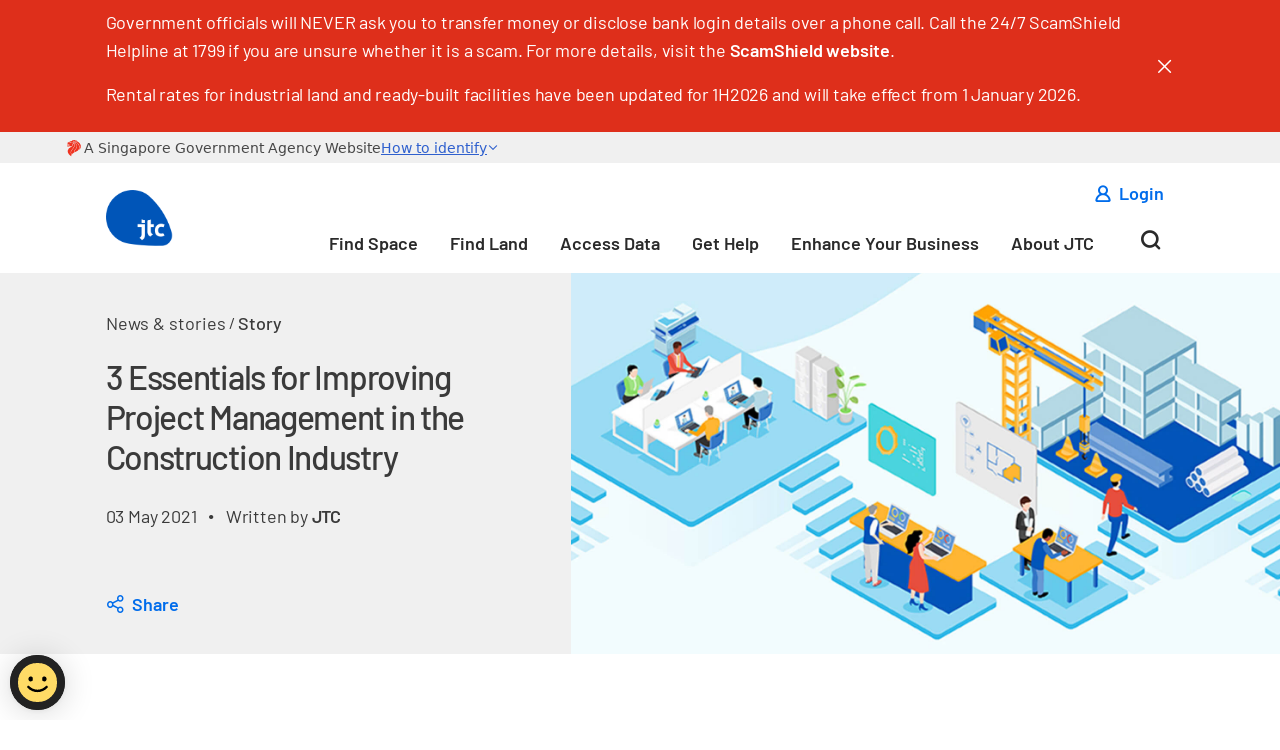

--- FILE ---
content_type: text/html; charset=utf-8
request_url: https://www.jtc.gov.sg/about-jtc/news-and-stories/feature-stories/3-essentials-for-improving-project-management-in-the-construction-industry
body_size: 131992
content:



<!DOCTYPE html>
<!--[if lt IE 7]>      <html class="no-js lt-ie9 lt-ie8 lt-ie7"> <![endif]-->
<!--[if IE 7]>         <html class="no-js lt-ie9 lt-ie8"> <![endif]-->
<!--[if IE 8]>         <html class="no-js lt-ie9"> <![endif]-->
<!--[if gt IE 8]><!-->
<html class="no-js" lang="en">
<!--<![endif]-->
<head>
<link href="/-/media/feature/experience-accelerator/bootstrap-4/bootstrap-4/styles/optimized-min.css?t=20231208T034710Z" rel="stylesheet"><link href="/-/media/base-themes/jtc-cx/jtc-cx-core-libraries/styles/optimized-min.css?t=20210118T104721Z" rel="stylesheet"><link href="/-/media/base-themes/jtc-cx/jtc-cx-main-theme/styles/optimized-min.css?t=20211013T020715Z" rel="stylesheet"><link href="/-/media/themes/jtc-cx/corpweb/cx/styles/pre-optimized-min.css?t=20250819T131940Z" rel="stylesheet">

    
<meta name="VIcurrentDateTime" content="639045782020763553" />
<meta name="VirtualFolder" content="/" />
<script type="text/javascript" src="/layouts/system/VisitorIdentification.js"></script>

    



    <title>3 Essentials for Improving Project Management in the Construction Industry | JTC</title>


<link rel="canonical" href="https://www.jtc.gov.sg/about-jtc/news-and-stories/feature-stories/3-essentials-for-improving-project-management-in-the-construction-industry">

<!--Open Graph-->
    <meta property="og:url" content="https://www.jtc.gov.sg/about-jtc/news-and-stories/feature-stories/3-essentials-for-improving-project-management-in-the-construction-industry" />
    <meta property="og:title" content="3 Essentials for Improving Project Management in the Construction Industry | JTC" />
<!--Twiter-->
    <meta property="twitter:title" content="3 Essentials for Improving Project Management in the Construction Industry | JTC" />
    <meta property="twitter:card" content="summary_large_image" />
<!--Seo metadata-->
    <meta name="keywords" content="Built environment, Built Sector, Construction, JTC construction, Digital Construction, Project Management" />
    <meta name="description" content="Did you know that in the construction industry, an average of 75 to 90 man-days are spent on project management-related activities every month?" />




    <link href="/-/media/project/jtc-cx/corpweb/_components/header/favicon.png" rel="shortcut icon" />




<meta  name="description" content="Did you know that in the construction industry, an average of 75 to 90 man-days are spent on project management-related activities every month?"><meta  name="keywords" content="Built environment, Built Sector, Construction, JTC construction, Digital Construction, Project Management">

    <meta name="viewport" content="width=device-width, initial-scale=1" />


<!-- Google Tag Manager --> 
<script>(function(w,d,s,l,i){w[l]=w[l]||[];w[l].push({'gtm.start': 
new Date().getTime(),event:'gtm.js'});var f=d.getElementsByTagName(s)[0], 
j=d.createElement(s),dl=l!='dataLayer'?'&l='+l:'';j.async=true;j.src= 
'https://www.googletagmanager.com/gtm.js?id='+i+dl;f.parentNode.insertBefore(j,f); 
})(window,document,'script','dataLayer','GTM-W62W82Z');</script> 
<!-- End Google Tag Manager --> 

<!-- WOGAA--> 
<script src="https://assets.wogaa.sg/scripts/wogaa.js"></script>
<!-- End WOGAA-->

<!-- Linkedin Manager -->
<script type="text/javascript">
_linkedin_partner_id = "4419185";
window._linkedin_data_partner_ids = window._linkedin_data_partner_ids || [];
window._linkedin_data_partner_ids.push(_linkedin_partner_id);
</script><script type="text/javascript">
(function(l) {
if (!l){window.lintrk = function(a,b){window.lintrk.q.push([a,b])};
window.lintrk.q=[]}
var s = document.getElementsByTagName("script")[0];
var b = document.createElement("script");
b.type = "text/javascript";b.async = true;
b.src = "https://snap.licdn.com/li.lms-analytics/insight.min.js";
s.parentNode.insertBefore(b, s);})(window.lintrk);
</script>
<noscript>
<img height="1" width="1" style="display:none;" alt="" src=https://px.ads.linkedin.com/collect/?pid=4419185&fmt=gif />
</noscript>


<!-- Global site tag (gtag.js) - Google Ads: 10876122045 -->
<script async src="https://www.googletagmanager.com/gtag/js?id=AW-10876122045"></script>
<script>
  window.dataLayer = window.dataLayer || [];
  function gtag(){dataLayer.push(arguments);}
  gtag('js', new Date());

  gtag('config', 'AW-10876122045');
</script>


<!-- Meta Pixel Code -->
<script>
!function(f,b,e,v,n,t,s)
{if(f.fbq)return;n=f.fbq=function(){n.callMethod?
n.callMethod.apply(n,arguments):n.queue.push(arguments)};
if(!f._fbq)f._fbq=n;n.push=n;n.loaded=!0;n.version='2.0';
n.queue=[];t=b.createElement(e);t.async=!0;
t.src=v;s=b.getElementsByTagName(e)[0];
s.parentNode.insertBefore(t,s)}(window, document,'script',
'https://connect.facebook.net/en_US/fbevents.js');
fbq('init', '1147430792530740');
fbq('track', 'PageView');
</script>
<noscript><img height="1" width="1" style="display:none"
src=https://www.facebook.com/tr?id=1147430792530740&ev=PageView&noscript=1
/></noscript>
<!-- End Meta Pixel Code -->


<meta name="google-site-verification" content="FUF4ZUedTMgqq7IgaxrA9Bt0FNIYHKQ4PZPQQOz8uR0" />

<link rel="preload" href="/-/media/project/jtc-cx/corpweb/_components/header/jtc-logo3x.png" as="image" fetchpriority="high" />
<link rel="preload" href="/-/media/themes/jtc-cx/corpweb/cx/scripts/pre-optimized-min.js?t=20250819T131902Z" as="script" fetchpriority="high" />
</head>
<body class="default-device bodyclass">
    



<noscript>
  <img src="https://www.google-analytics.com/collect?v=2&tid=GTM-W62W82Z&t=pageview&dl=PAGE_URL&dp=PAGE_PATH&uip=USER_IP_ADDRESS&ua=USER_AGENT&cs=SOURCE&cm=MEDIUM&cn=CAMPAIGN" />
</noscript>
<script>
  window.dataLayer = window.dataLayer || [];
  function gtag(){dataLayer.push(arguments);}
  gtag('js', new Date());

  var urlParams = new URLSearchParams(window.location.search);
  var utmSource = urlParams.get('utm_source');
  var utmMedium = urlParams.get('utm_medium');
  var utmCampaign = urlParams.get('utm_campaign');

  var clientId = generateClientId(); // Generate a unique client ID

  gtag('config', 'GTM-W62W82Z', {
    'send_page_view': true,
    'user_properties': {
      'utm_source': utmSource,
      'utm_medium': utmMedium,
      'utm_campaign': utmCampaign
    },
    'client_id': clientId // Pass the client ID to GA4
  });

  function generateClientId() {
    var chars = '0123456789abcdef';
    var clientId = '';
    for (var i = 0; i < 32; i++) {
      clientId += chars[Math.floor(Math.random() * chars.length)];
    }
    return clientId;
  }
</script>

<div class="dialog-warning js-dialog-warning hidden" data-list-excluded-domains='["cxp-cw.jtc.gov.sg", "jtc.gov.sg", "estates.jtc.gov.sg", "stats.jtc.gov.sg", "form.gov.sg", "www.form.gov.sg","www.gevme.com", "csp2.jtc.gov.sg", "go.gov.sg", "www.jtc.gov.sg","csp.jtc.gov.sg"]'>
Please note that you are leaving the JTC Corporate Website
</div>
    
<!-- #wrapper -->
<div id="wrapper">
    <!-- #header -->
    <header>
        <div id="header" class="container-fluid">
            <div class="row">


    <div class="component xa-announcement w-100">
        <div class="component-content">
<section class="section bg-red"><div class="container-fluid"><div class="row"><div class="container"><div class="announcement"><div class="alert alert-dismissible announcement__box"><span class="close announcement__close js-close icon-close" data-dismiss="alert"></span><div class="announcement__content field-text"><p>Government officials will NEVER ask you to transfer money or disclose bank login details over a phone call. Call the 24/7 ScamShield Helpline at 1799 if you are unsure whether it is a scam. For more details, visit the <a href="https://www.scamshield.gov.sg/">ScamShield website</a>.</p>
<p>Rental rates for industrial land and ready-built facilities have been updated for 1H2026 and will take effect from 1 January 2026.</p></div></div></div></div></div></div></section>        </div>
    </div>

    <div class="component xa-government-bar w-100">
        <div class="component-content">
<head>
    <link rel="stylesheet" href=https://cdn.jsdelivr.net/npm/@govtechsg/sgds-masthead/dist/sgds-masthead/sgds-masthead.css>
    <script type="module" src=https://cdn.jsdelivr.net/npm/@govtechsg/sgds-masthead/dist/sgds-masthead/sgds-masthead.js>
    </script>
</head>
<body>
    <sgds-masthead></sgds-masthead>
</body>
<style>
.columns {
    margin-left: -0.75rem;
    margin-right: 0px !important;
}

</style>        </div>
    </div>



<div class="component xa-container-fluid">
    <div class="component-content" >
        <div class="container">
<div class="row">


<div class="component xa-navbar w-100 col-12">
    <div class="component-content">
            <div class="navbar-container">
                <nav class="navbar navbar-expand-lg">
                    <a class="navbar-brand" href="/">
                        <img alt="JTC" src="/-/media/project/jtc-cx/corpweb/_components/header/jtc-logo3x.png" title=""></img>
                    </a>

                    <div class="navbar-mobile">

        <a rel="noopener noreferrer" href="https://csp.jtc.gov.sg/Login/CSPUserLogIn" class="cta cta-link js-cta-link cta-link--sign-in button__a" target="_blank" aria-label="Login">
                <span class="cta__icon icon-profile"></span>
                    </a>

                        <button class="navbar-toggler js-navbar-hambuger" type="button" data-toggle="collapse" data-target="#main-menu" aria-label="Menu" role="button">
                            <span class="navbar-toggler-icon icon-menu"></span>
                        </button>
                    </div>
                    <div class="collapse navbar-collapse" id="login-menu">
                        <div class="container-menu w-100">
                            <div class="navbar-topline">
                                <div class="navbar-topline-mobile">
                                    <div class="navbar-topline__icon-close icon-close" data-toggle="collapse" data-target="#login-menu">
                                    </div>
                                </div>
                            </div>
                            <ul class="dropdown-menu login-user">
                                <li>
                                    <a class="dropdown-item logout-btn" href="">
                                        Logout
                                        <img class="logout" src="-/media/Themes/JTC-CX/CorpWeb/cx/images/jtc_newcsp_images/logout_black.svg"
                                             alt="">
                                    </a>
                                </li>
                            </ul>
                        </div>
                    </div>
                    <div class="collapse navbar-collapse" id="main-menu">
                        <div class="container-menu">
                            <div class="navbar-topline">
                                <div class="navbar-topline-mobile">
                                    <div class="navbar-topline__text navbar-hidden-mobile">
                                        <button class="cta cta-button js-cta-button" aria-label="Search">
                                            <span class="cta__icon icon-search"></span>
                                            <span class="cta__text">Search</span>
                                        </button>
                                    </div>
                                    <div class="navbar-topline__icon-close icon-close" data-toggle="collapse" data-target="#main-menu">
                                    </div>
                                </div>
                                <input type="hidden" id="userName" name="userName" />

        <a rel="noopener noreferrer" href="https://csp.jtc.gov.sg/Login/CSPUserLogIn" class="cta cta-link js-cta-link cta-link--sign-in button__a" target="_blank" aria-label="">
                <span class="cta__icon icon-profile"></span>
                            <span class="cta__text">Login</span>
        </a>


                            </div>

                            <div class="navbar-main">
                                
                                <div class="navbar__form navbar-search-mobile" data-url-search-page="/search">
                                    <div class="navbar__form-container">
                                        <div class="navbar__form-group">
<div class="simple-search-input js-simple-search-input"
     data-jqp-component="simple-search-input" data-url-api-search="/sxa/PageApi/SearchSuggestions">
    <div class="simple-search-input__select-box js-select-box">
        <span class="icon-search"></span>
        <select class="simple-search-input__select-element js-input-search-element" data-placeholder="Search JTC website"></select>
        <span class="simple-search-input__icon-exit js-close-simple-search-input"></span>
    </div>

    <button class="simple-search-input__button js-button-search-result" type="submit" aria-label="Search">
        <span class="icon-combined-shape"></span>
    </button>
</div>

                                        </div>
                                    </div>
                                </div>
                                
                                <ul class="navbar-nav ml-auto navbar-bottom">
                                                <li class="nav-item">
                                                    <a class="nav-link js-nav-link-item"  href="/" target="">Home</a>
                                                </li>
                                                <li class="nav-item js-dropdown dropdown">
                                                    <a  class="nav-link" href="" data-toggle="dropdown">Find Space</a>

                                                    <ul class="dropdown-menu js-dropdown-menu js-child-dropdown">
                                                        <div class="bg-submenu"></div>
                                                        <li class="dropdown-item dropdown-item--back is-hidden-desktop">
                                                            <span class="js-go-back js-close-submenu">Find Space</span>
                                                        </li>

    <li class="dropdown-item">
        <a  class="nav-link js-nav-link-item" href="/find-space" target=""><span>View all spaces</span></a>
    </li>
    <li class="dropdown-item">
        <a  class="nav-link js-nav-link-item" href="/find-space?type=Business%20Park%20Space" target=""><span>Business park space</span></a>
    </li>
    <li class="dropdown-item">
        <a  class="nav-link js-nav-link-item" href="/find-space?type=factory space" target=""><span>Factory space</span></a>
    </li>
    <li class="dropdown-item">
        <a  class="nav-link js-nav-link-item" href="/find-space?type=landed factory" target=""><span>Landed factory</span></a>
    </li>
    <li class="dropdown-item">
        <a  class="nav-link js-nav-link-item" href="/find-space?type=office space" target=""><span>Office space</span></a>
    </li>
    <li class="dropdown-item has-submenu js-submenu">
        <a  class="nav-link js-nav-link" href="/about-jtc/contact-us?type=office space"><span>Others</span></a>

        <ul class="dropdown-menu js-dropdown-menu">
            <div class="bg-submenu"></div>
            <li class="dropdown-item dropdown-item--back">
                <span class="js-go-back">Others</span>
            </li>
    <li class="dropdown-item">
        <a  class="nav-link js-nav-link-item" href="/find-space/fb-and-retail-listing##eating-house-and-food-courts" target=""><span>F&amp;B</span></a>
    </li>
    <li class="dropdown-item">
        <a  class="nav-link js-nav-link-item" href="/find-space/fb-and-retail-listing#mobile-food-truck" target=""><span>Mobile Food Truck</span></a>
    </li>
    <li class="dropdown-item">
        <a rel="noopener noreferrer" class="nav-link js-nav-link-item" href="https://www.jtc.gov.sg/find-space/wessex" target=""><span>Residential</span></a>
    </li>
    <li class="dropdown-item">
        <a  class="nav-link js-nav-link-item" href="/find-space/fb-and-retail-listing##retail-shops" target=""><span>Retail</span></a>
    </li>
        </ul>
    </li>
                                                    </ul>
                                                </li>
                                                <li class="nav-item js-dropdown dropdown">
                                                    <a  class="nav-link" href="" data-toggle="dropdown">Find Land</a>

                                                    <ul class="dropdown-menu js-dropdown-menu js-child-dropdown">
                                                        <div class="bg-submenu"></div>
                                                        <li class="dropdown-item dropdown-item--back is-hidden-desktop">
                                                            <span class="js-go-back js-close-submenu">Find Land</span>
                                                        </li>

    <li class="dropdown-item has-submenu js-submenu">
        <a  class="nav-link js-nav-link" href="/find-land/land-for-tender/igls"><span>Land for tender</span></a>

        <ul class="dropdown-menu js-dropdown-menu">
            <div class="bg-submenu"></div>
            <li class="dropdown-item dropdown-item--back">
                <span class="js-go-back">Land for tender</span>
            </li>
    <li class="dropdown-item">
        <a  class="nav-link js-nav-link-item" href="/find-land/land-for-tender/igls" target=""><span>Industrial Government Land Sales</span></a>
    </li>
    <li class="dropdown-item">
        <a  class="nav-link js-nav-link-item" href="/find-land/land-for-tender/concept-price-tender" target=""><span>Concept and price tender</span></a>
    </li>
    <li class="dropdown-item">
        <a  class="nav-link js-nav-link-item" href="/find-land/land-for-tender/ancillary-launch" target=""><span>Ancillary land launch</span></a>
    </li>
        </ul>
    </li>
    <li class="dropdown-item has-submenu js-submenu">
        <a  class="nav-link js-nav-link" href="/find-land/land-for-temporary-use"><span>Land for temporary use</span></a>

        <ul class="dropdown-menu js-dropdown-menu">
            <div class="bg-submenu"></div>
            <li class="dropdown-item dropdown-item--back">
                <span class="js-go-back">Land for temporary use</span>
            </li>
    <li class="dropdown-item">
        <a  class="nav-link js-nav-link-item" href="/find-land/land-for-temporary-use/tol" target=""><span>Temporary Occupation Licence tender</span></a>
    </li>
        </ul>
    </li>
    <li class="dropdown-item">
        <a  class="nav-link js-nav-link-item" href="/find-land/land-for-long-term-development" target=""><span>JTC’s Key Estates</span></a>
    </li>
    <li class="dropdown-item">
        <a  class="nav-link js-nav-link-item" href="/find-land/industrial-land-rates" target=""><span>Industrial land rates</span></a>
    </li>
                                                    </ul>
                                                </li>
                                                <li class="nav-item js-dropdown dropdown">
                                                    <a  class="nav-link" href="/access-data" data-toggle="dropdown">Access Data</a>

                                                    <ul class="dropdown-menu js-dropdown-menu js-child-dropdown">
                                                        <div class="bg-submenu"></div>
                                                        <li class="dropdown-item dropdown-item--back is-hidden-desktop">
                                                            <span class="js-go-back js-close-submenu">Access Data</span>
                                                        </li>

    <li class="dropdown-item">
        <a rel="noopener noreferrer" class="nav-link js-nav-link-item" href="https://stats.jtc.gov.sg/content/static/landing.html" target="_blank"><span>Overview</span></a>
    </li>
    <li class="dropdown-item has-submenu js-submenu">
        <a  class="nav-link js-nav-link" href="/access-data"><span>Industrial property statistics</span></a>

        <ul class="dropdown-menu js-dropdown-menu">
            <div class="bg-submenu"></div>
            <li class="dropdown-item dropdown-item--back">
                <span class="js-go-back">Industrial property statistics</span>
            </li>
    <li class="dropdown-item">
        <a rel="noopener noreferrer" class="nav-link js-nav-link-item" href="https://stats.jtc.gov.sg/content/static/price-sub-page.html" target="_blank"><span>Price</span></a>
    </li>
    <li class="dropdown-item">
        <a rel="noopener noreferrer" class="nav-link js-nav-link-item" href="https://stats.jtc.gov.sg/content/static/rental-sub-page.html" target="_blank"><span>Rental</span></a>
    </li>
    <li class="dropdown-item">
        <a rel="noopener noreferrer" class="nav-link js-nav-link-item" href="https://stats.jtc.gov.sg/content/static/oss-sub-page.html" target="_blank"><span>Industrial stock</span></a>
    </li>
    <li class="dropdown-item">
        <a rel="noopener noreferrer" class="nav-link js-nav-link-item" href="https://stats.jtc.gov.sg/content/static/pss-sub-page.html" target="_blank"><span>Upcoming supply</span></a>
    </li>
        </ul>
    </li>
    <li class="dropdown-item has-submenu js-submenu">
        <a  class="nav-link js-nav-link" href="/access-data"><span>JTC statistics</span></a>

        <ul class="dropdown-menu js-dropdown-menu">
            <div class="bg-submenu"></div>
            <li class="dropdown-item dropdown-item--back">
                <span class="js-go-back">JTC statistics</span>
            </li>
    <li class="dropdown-item">
        <a rel="noopener noreferrer" class="nav-link js-nav-link-item" href="https://stats.jtc.gov.sg/content/static/jtcspace-sub-page.html" target="_blank"><span>JTC industrial space</span></a>
    </li>
    <li class="dropdown-item">
        <a rel="noopener noreferrer" class="nav-link js-nav-link-item" href="https://stats.jtc.gov.sg/content/static/jtcland-sub-page.html" target="_blank"><span>JTC industrial land</span></a>
    </li>
        </ul>
    </li>
    <li class="dropdown-item">
        <a rel="noopener noreferrer" class="nav-link js-nav-link-item" href="https://stats.jtc.gov.sg/content/static/map.html" target="_blank"><span>Map services</span></a>
    </li>
    <li class="dropdown-item">
        <a rel="noopener noreferrer" class="nav-link js-nav-link-item" href="https://stats.jtc.gov.sg/content/typeselection.html" target="_blank"><span>Table &amp; chart builder</span></a>
    </li>
    <li class="dropdown-item has-submenu js-submenu">
        <a  class="nav-link js-nav-link" href="/access-data"><span>Other information</span></a>

        <ul class="dropdown-menu js-dropdown-menu">
            <div class="bg-submenu"></div>
            <li class="dropdown-item dropdown-item--back">
                <span class="js-go-back">Other information</span>
            </li>
    <li class="dropdown-item">
        <a rel="noopener noreferrer" class="nav-link js-nav-link-item" href="https://stats.jtc.gov.sg/content/static/landing.html#marketstats" target="_blank"><span>Quarterly market report</span></a>
    </li>
    <li class="dropdown-item">
        <a rel="noopener noreferrer" class="nav-link js-nav-link-item" href="https://stats.jtc.gov.sg/content/static/data-source.html" target="_blank"><span>Data coverage &amp; methodology</span></a>
    </li>
    <li class="dropdown-item">
        <a rel="noopener noreferrer" class="nav-link js-nav-link-item" href="https://stats.jtc.gov.sg/content/static/data-release-calendar.html" target="_blank"><span>Data release calendar</span></a>
    </li>
    <li class="dropdown-item">
        <a rel="noopener noreferrer" class="nav-link js-nav-link-item" href="https://stats.jtc.gov.sg/content/static/glossary-AtoF.html" target="_blank"><span>Glossary</span></a>
    </li>
        </ul>
    </li>
                                                    </ul>
                                                </li>
                                                <li class="nav-item js-dropdown dropdown">
                                                    <a  class="nav-link" href="/get-help" data-toggle="dropdown">Get Help</a>

                                                    <ul class="dropdown-menu js-dropdown-menu js-child-dropdown">
                                                        <div class="bg-submenu"></div>
                                                        <li class="dropdown-item dropdown-item--back is-hidden-desktop">
                                                            <span class="js-go-back js-close-submenu">Get Help</span>
                                                        </li>

    <li class="dropdown-item has-submenu js-submenu">
        <a  class="nav-link js-nav-link" href="/get-help"><span>Applying for space or land</span></a>

        <ul class="dropdown-menu js-dropdown-menu">
            <div class="bg-submenu"></div>
            <li class="dropdown-item dropdown-item--back">
                <span class="js-go-back">Applying for space or land</span>
            </li>
    <li class="dropdown-item">
        <a  class="nav-link js-nav-link-item" href="/get-help/applying-for-a-space-or-land/guide-to-e-bidding" target=""><span>Guide to e-Bidding</span></a>
    </li>
    <li class="dropdown-item">
        <a  class="nav-link js-nav-link-item" href="/get-help/applying-for-a-space-or-land/guide-to-igls" target=""><span>Guide to Industrial Government Land Sales </span></a>
    </li>
    <li class="dropdown-item">
        <a  class="nav-link js-nav-link-item" href="/get-help/applying-for-a-space-or-land/guide-to-landed-factory" target=""><span>Guide to landed factories application</span></a>
    </li>
    <li class="dropdown-item">
        <a  class="nav-link js-nav-link-item" href="/get-help/managing-your-tenancy-or-lease/solar-deployment" target=""><span>Mandatory solar deployment for land/land-based facilities</span></a>
    </li>
        </ul>
    </li>
    <li class="dropdown-item has-submenu js-submenu">
        <a  class="nav-link js-nav-link" href="/get-help"><span>Payment, fees and fines</span></a>

        <ul class="dropdown-menu js-dropdown-menu">
            <div class="bg-submenu"></div>
            <li class="dropdown-item dropdown-item--back">
                <span class="js-go-back">Payment, fees and fines</span>
            </li>
    <li class="dropdown-item">
        <a  class="nav-link js-nav-link-item" href="/get-help/payments-fees-and-fines/account-summary-and-tax-invoices" target=""><span>View your account summary and tax invoices</span></a>
    </li>
    <li class="dropdown-item">
        <a  class="nav-link js-nav-link-item" href="/get-help/payments-fees-and-fines/payment-modes" target=""><span>Making payment</span></a>
    </li>
    <li class="dropdown-item">
        <a  class="nav-link js-nav-link-item" href="/get-help/payments-fees-and-fines/enforcements-and-fines" target=""><span>Enforcement fees and fines</span></a>
    </li>
    <li class="dropdown-item">
        <a  class="nav-link js-nav-link-item" href="/get-help/payments-fees-and-fines/administrative-fees" target=""><span>Administrative fees</span></a>
    </li>
    <li class="dropdown-item">
        <a  class="nav-link js-nav-link-item" href="/get-help/payments-fees-and-fines/payment-forms-and-documents" target=""><span>Payment forms and documents</span></a>
    </li>
        </ul>
    </li>
    <li class="dropdown-item has-submenu js-submenu">
        <a  class="nav-link js-nav-link" href="/get-help"><span>Managing tenancy or lease</span></a>

        <ul class="dropdown-menu js-dropdown-menu">
            <div class="bg-submenu"></div>
            <li class="dropdown-item dropdown-item--back">
                <span class="js-go-back">Managing tenancy or lease</span>
            </li>
    <li class="dropdown-item">
        <a  class="nav-link js-nav-link-item" href="/get-help/managing-your-tenancy-or-lease/subletting-your-premises" target=""><span>Subletting your premises</span></a>
    </li>
    <li class="dropdown-item">
        <a  class="nav-link js-nav-link-item" href="/get-help/managing-your-tenancy-or-lease/renewing-your-tenancy-or-lease" target=""><span>Renewing your tenancy or lease</span></a>
    </li>
    <li class="dropdown-item">
        <a  class="nav-link js-nav-link-item" href="/get-help/managing-your-tenancy-or-lease/transferring-your-tenancy-or-lease" target=""><span>Transferring your tenancy or lease</span></a>
    </li>
    <li class="dropdown-item">
        <a  class="nav-link js-nav-link-item" href="/get-help/managing-your-tenancy-or-lease/terminating-your-tenancy-and-tenancy-expiry" target=""><span>Terminating your tenancy and tenancy expiry</span></a>
    </li>
    <li class="dropdown-item">
        <a  class="nav-link js-nav-link-item" href="/get-help/managing-your-tenancy-or-lease/returning-your-premises-upon-lease-expiry" target=""><span>Returning your premises upon lease expiry</span></a>
    </li>
    <li class="dropdown-item">
        <a  class="nav-link js-nav-link-item" href="/get-help/managing-your-tenancy-or-lease/changing-the-use-of-your-industrial-property" target=""><span>Changing the use of your industrial property</span></a>
    </li>
    <li class="dropdown-item">
        <a  class="nav-link js-nav-link-item" href="/get-help/managing-your-tenancy-or-lease/non-exclusive-and-limited-religious-use-in-industrial-premises" target=""><span>Non-exclusive and limited religious use in industrial premises</span></a>
    </li>
    <li class="dropdown-item">
        <a  class="nav-link js-nav-link-item" href="/get-help/managing-your-tenancy-or-lease/information-for-third-party-facility-providers" target=""><span>Information for third-party facility providers</span></a>
    </li>
    <li class="dropdown-item">
        <a  class="nav-link js-nav-link-item" href="/get-help/managing-your-tenancy-or-lease/information-for-self-storage-providers" target=""><span>Information for self-storage providers</span></a>
    </li>
    <li class="dropdown-item">
        <a  class="nav-link js-nav-link-item" href="/get-help/managing-your-tenancy-or-lease/environmental-site-assessment" target=""><span>Environmental site assessment</span></a>
    </li>
    <li class="dropdown-item">
        <a  class="nav-link js-nav-link-item" href="/get-help/managing-your-tenancy-or-lease/solar-deployment" target=""><span>Solar deployment</span></a>
    </li>
    <li class="dropdown-item">
        <a  class="nav-link js-nav-link-item" href="/get-help/managing-your-tenancy-or-lease/conversion-to-dormitories" target=""><span>Conversion to dormitories</span></a>
    </li>
    <li class="dropdown-item">
        <a  class="nav-link js-nav-link-item" href="/get-help/managing-your-tenancy-or-lease/notice-of-mortgage-or-charge" target=""><span>Notice of mortgage or charge</span></a>
    </li>
    <li class="dropdown-item">
        <a  class="nav-link js-nav-link-item" href="/get-help/managing-your-tenancy-or-lease/notice-of-hire-purchase" target=""><span>Notice of hire purchase</span></a>
    </li>
    <li class="dropdown-item">
        <a  class="nav-link js-nav-link-item" href="/get-help/managing-your-tenancy-or-lease/tenancy-and-lease-forms-and-documents" target=""><span>Tenancy and lease forms and documents</span></a>
    </li>
        </ul>
    </li>
    <li class="dropdown-item has-submenu js-submenu">
        <a  class="nav-link js-nav-link" href="/get-help"><span>Development and renovation works</span></a>

        <ul class="dropdown-menu js-dropdown-menu">
            <div class="bg-submenu"></div>
            <li class="dropdown-item dropdown-item--back">
                <span class="js-go-back">Development and renovation works</span>
            </li>
    <li class="dropdown-item">
        <a  class="nav-link js-nav-link-item" href="/get-help/development-and-renovation-works/redeveloping-your-land" target=""><span>Redeveloping your land</span></a>
    </li>
    <li class="dropdown-item">
        <a  class="nav-link js-nav-link-item" href="/get-help/development-and-renovation-works/request-for-building-plans" target=""><span>Request for building plans</span></a>
    </li>
    <li class="dropdown-item">
        <a  class="nav-link js-nav-link-item" href="/get-help/development-and-renovation-works/qp-submission" target=""><span>Plan consent for qualified person submission</span></a>
    </li>
    <li class="dropdown-item">
        <a  class="nav-link js-nav-link-item" href="/get-help/development-and-renovation-works/non-qp-submission" target=""><span>Plan consent for non-qualified person submission</span></a>
    </li>
    <li class="dropdown-item">
        <a  class="nav-link js-nav-link-item" href="/get-help/development-and-renovation-works/fitting-out-and-renovation-works" target=""><span>Fitting-out and renovation works</span></a>
    </li>
    <li class="dropdown-item">
        <a  class="nav-link js-nav-link-item" href="/get-help/development-and-renovation-works/development-and-renovation-forms-and-documents" target=""><span>Development and renovation forms and documents</span></a>
    </li>
        </ul>
    </li>
    <li class="dropdown-item has-submenu js-submenu">
        <a  class="nav-link js-nav-link" href="/get-help/digital-services/jtc-digital-services"><span>JTC Digital Services</span></a>

        <ul class="dropdown-menu js-dropdown-menu">
            <div class="bg-submenu"></div>
            <li class="dropdown-item dropdown-item--back">
                <span class="js-go-back">JTC Digital Services</span>
            </li>
    <li class="dropdown-item">
        <a  class="nav-link js-nav-link-item" href="/get-help/digital-services/jtc-digital-services" target=""><span>About JTC Digital Services</span></a>
    </li>
    <li class="dropdown-item">
        <a  class="nav-link js-nav-link-item" href="/get-help/digital-services/introduction-to-csp" target=""><span>Introduction to CSP</span></a>
    </li>
    <li class="dropdown-item">
        <a  class="nav-link js-nav-link-item" href="/get-help/digital-services/setup-csp-account" target=""><span>Set up and assign digital service access in Corppass</span></a>
    </li>
    <li class="dropdown-item">
        <a  class="nav-link js-nav-link-item" href="/get-help/digital-services/how-to-access-the-customer-service-portal" target=""><span>How to access the Customer Service Portal</span></a>
    </li>
    <li class="dropdown-item">
        <a  class="nav-link js-nav-link-item" href="/get-help/digital-services/how-to-assign-services-to-preparer" target=""><span>How to assign services to preparer</span></a>
    </li>
    <li class="dropdown-item">
        <a  class="nav-link js-nav-link-item" href="/get-help/digital-services/fba" target=""><span>Facility Booking Application</span></a>
    </li>
    <li class="dropdown-item">
        <a  class="nav-link js-nav-link-item" href="/get-help/digital-services/ji-pass" target=""><span> Jurong Island Mobile App - JI Pass</span></a>
    </li>
        </ul>
    </li>
    <li class="dropdown-item has-submenu js-submenu">
        <a  class="nav-link js-nav-link" href="/get-help"><span>Reporting issues in JTC estates</span></a>

        <ul class="dropdown-menu js-dropdown-menu">
            <div class="bg-submenu"></div>
            <li class="dropdown-item dropdown-item--back">
                <span class="js-go-back">Reporting issues in JTC estates</span>
            </li>
    <li class="dropdown-item">
        <a  class="nav-link js-nav-link-item" href="/get-help/reporting-issues-in-jtc-estates/how-to-report-an-issue" target=""><span>How to report an issue</span></a>
    </li>
        </ul>
    </li>
    <li class="dropdown-item has-submenu js-submenu">
        <a  class="nav-link js-nav-link" href="/get-help"><span>Season parking</span></a>

        <ul class="dropdown-menu js-dropdown-menu">
            <div class="bg-submenu"></div>
            <li class="dropdown-item dropdown-item--back">
                <span class="js-go-back">Season parking</span>
            </li>
    <li class="dropdown-item">
        <a  class="nav-link js-nav-link-item" href="/get-help/season-parking/applying-for-season-parking" target=""><span>Applying for season parking</span></a>
    </li>
    <li class="dropdown-item">
        <a  class="nav-link js-nav-link-item" href="/get-help/season-parking/season-parking-carpark-list" target=""><span>Season parking forms and documents</span></a>
    </li>
        </ul>
    </li>
    <li class="dropdown-item has-submenu js-submenu">
        <a  class="nav-link js-nav-link" href="/get-help"><span>Secure Electronic Signature</span></a>

        <ul class="dropdown-menu js-dropdown-menu">
            <div class="bg-submenu"></div>
            <li class="dropdown-item dropdown-item--back">
                <span class="js-go-back">Secure Electronic Signature</span>
            </li>
    <li class="dropdown-item">
        <a  class="nav-link js-nav-link-item" href="/get-help/secure-electronic-signature/introduction-to-ses" target=""><span>Introduction to Secure Electronic Signature </span></a>
    </li>
        </ul>
    </li>
    <li class="dropdown-item">
        <a  class="nav-link js-nav-link-item" href="/find-land/industrial-land-rates" target=""><span>Industrial land rates</span></a>
    </li>
                                                    </ul>
                                                </li>
                                                <li class="nav-item js-dropdown dropdown">
                                                    <a  class="nav-link" href="/enhance-your-business" data-toggle="dropdown">Enhance Your Business</a>

                                                    <ul class="dropdown-menu js-dropdown-menu js-child-dropdown">
                                                        <div class="bg-submenu"></div>
                                                        <li class="dropdown-item dropdown-item--back is-hidden-desktop">
                                                            <span class="js-go-back js-close-submenu">Enhance Your Business</span>
                                                        </li>

    <li class="dropdown-item has-submenu js-submenu">
        <a  class="nav-link js-nav-link" href="/enhance-your-business/industry-connect"><span>Industry Connect</span></a>

        <ul class="dropdown-menu js-dropdown-menu">
            <div class="bg-submenu"></div>
            <li class="dropdown-item dropdown-item--back">
                <span class="js-go-back">Industry Connect</span>
            </li>
    <li class="dropdown-item">
        <a  class="nav-link js-nav-link-item" href="/enhance-your-business/industry-connect" target=""><span>What is Industry Connect?</span></a>
    </li>
    <li class="dropdown-item">
        <a  class="nav-link js-nav-link-item" href="/enhance-your-business/industry-connect#how-it-helps-your-business" target=""><span>How it helps your business</span></a>
    </li>
    <li class="dropdown-item">
        <a  class="nav-link js-nav-link-item" href="/enhance-your-business/industry-connect#what-to-expect" target=""><span>What to expect</span></a>
    </li>
        </ul>
    </li>
    <li class="dropdown-item has-submenu js-submenu">
        <a  class="nav-link js-nav-link" href="/enhance-your-business/attract-or-upskill-talent"><span>Attract and upskill talent</span></a>

        <ul class="dropdown-menu js-dropdown-menu">
            <div class="bg-submenu"></div>
            <li class="dropdown-item dropdown-item--back">
                <span class="js-go-back">Attract and upskill talent</span>
            </li>
    <li class="dropdown-item">
        <a  class="nav-link js-nav-link-item" href="/enhance-your-business/attract-or-upskill-talent" target=""><span>Overview</span></a>
    </li>
    <li class="dropdown-item">
        <a  class="nav-link js-nav-link-item" href="/enhance-your-business/attract-or-upskill-talent#talent-partners" target=""><span>Talent partners</span></a>
    </li>
    <li class="dropdown-item">
        <a  class="nav-link js-nav-link-item" href="/enhance-your-business/attract-or-upskill-talent#upskilling" target=""><span>Upskilling</span></a>
    </li>
    <li class="dropdown-item">
        <a  class="nav-link js-nav-link-item" href="/enhance-your-business/attract-or-upskill-talent#internship-programmes" target=""><span>Internship programmes</span></a>
    </li>
    <li class="dropdown-item">
        <a  class="nav-link js-nav-link-item" href="/enhance-your-business/attract-or-upskill-talent#getting-started" target=""><span>Getting started</span></a>
    </li>
        </ul>
    </li>
    <li class="dropdown-item has-submenu js-submenu">
        <a  class="nav-link js-nav-link" href="/enhance-your-business/adopt-technology-solutions"><span>Adopt technology solutions</span></a>

        <ul class="dropdown-menu js-dropdown-menu">
            <div class="bg-submenu"></div>
            <li class="dropdown-item dropdown-item--back">
                <span class="js-go-back">Adopt technology solutions</span>
            </li>
    <li class="dropdown-item has-submenu js-submenu">
        <a  class="nav-link js-nav-link" href="/enhance-your-business/adopt-technology-solutions"><span>Overview</span></a>

        <ul class="dropdown-menu js-dropdown-menu">
            <div class="bg-submenu"></div>
            <li class="dropdown-item dropdown-item--back">
                <span class="js-go-back">Overview</span>
            </li>
    <li class="dropdown-item">
        <a  class="nav-link js-nav-link-item" href="/enhance-your-business/adopt-technology-solutions/leading-digital-transformation-in-singapore-built-environment/integrated-digital-delivery-technology-alliance" target=""><span>Integrated Digital Delivery Tech Alliance</span></a>
    </li>
        </ul>
    </li>
    <li class="dropdown-item">
        <a  class="nav-link js-nav-link-item" href="/enhance-your-business/adopt-technology-solutions#assess-technology-needs" target=""><span>Assess technology needs</span></a>
    </li>
    <li class="dropdown-item">
        <a  class="nav-link js-nav-link-item" href="/enhance-your-business/adopt-technology-solutions#getting-started" target=""><span>Getting started</span></a>
    </li>
    <li class="dropdown-item">
        <a  class="nav-link js-nav-link-item" href="/enhance-your-business/adopt-technology-solutions#technology-partners" target=""><span>Technology partners</span></a>
    </li>
        </ul>
    </li>
    <li class="dropdown-item has-submenu js-submenu">
        <a  class="nav-link js-nav-link" href="/enhance-your-business/be-more-sustainable"><span>Be more sustainable</span></a>

        <ul class="dropdown-menu js-dropdown-menu">
            <div class="bg-submenu"></div>
            <li class="dropdown-item dropdown-item--back">
                <span class="js-go-back">Be more sustainable</span>
            </li>
    <li class="dropdown-item">
        <a  class="nav-link js-nav-link-item" href="/enhance-your-business/be-more-sustainable" target=""><span>Circular Economy</span></a>
    </li>
    <li class="dropdown-item">
        <a  class="nav-link js-nav-link-item" href="/enhance-your-business/be-more-sustainable#better-working-environments" target=""><span>Better work environments</span></a>
    </li>
    <li class="dropdown-item">
        <a  class="nav-link js-nav-link-item" href="/enhance-your-business/be-more-sustainable#solarise-your-development" target=""><span>Solarise your development</span></a>
    </li>
        </ul>
    </li>
                                                    </ul>
                                                </li>
                                                <li class="nav-item js-dropdown dropdown">
                                                    <a  class="nav-link" href="/about-jtc" data-toggle="dropdown">About JTC</a>

                                                    <ul class="dropdown-menu js-dropdown-menu js-child-dropdown">
                                                        <div class="bg-submenu"></div>
                                                        <li class="dropdown-item dropdown-item--back is-hidden-desktop">
                                                            <span class="js-go-back js-close-submenu">About JTC</span>
                                                        </li>

    <li class="dropdown-item has-submenu js-submenu">
        <a  class="nav-link js-nav-link" href="/about-jtc/who-we-are"><span>Who we are</span></a>

        <ul class="dropdown-menu js-dropdown-menu">
            <div class="bg-submenu"></div>
            <li class="dropdown-item dropdown-item--back">
                <span class="js-go-back">Who we are</span>
            </li>
    <li class="dropdown-item">
        <a  class="nav-link js-nav-link-item" href="/about-jtc/who-we-are" target=""><span>Overview</span></a>
    </li>
    <li class="dropdown-item">
        <a  class="nav-link js-nav-link-item" href="/about-jtc/who-we-are#our-mission" target=""><span>Our mission</span></a>
    </li>
    <li class="dropdown-item">
        <a  class="nav-link js-nav-link-item" href="/about-jtc/who-we-are/meet-our-team#our-mission" target=""><span>Our team</span></a>
    </li>
    <li class="dropdown-item">
        <a  class="nav-link js-nav-link-item" href="/about-jtc/who-we-are#our-history" target=""><span>Our history</span></a>
    </li>
    <li class="dropdown-item">
        <a  class="nav-link js-nav-link-item" href="/about-jtc/who-we-are#our-focus" target=""><span>Our focus</span></a>
    </li>
    <li class="dropdown-item">
        <a  class="nav-link js-nav-link-item" href="/about-jtc/who-we-are#corporate-governance" target=""><span>Corporate governance</span></a>
    </li>
    <li class="dropdown-item">
        <a  class="nav-link js-nav-link-item" href="/about-jtc/who-we-are#corporate-social-responsibility" target=""><span>Corporate social responsibility</span></a>
    </li>
        </ul>
    </li>
    <li class="dropdown-item has-submenu js-submenu">
        <a  class="nav-link js-nav-link" href="/about-jtc/why-choose-jtc"><span>Why choose JTC</span></a>

        <ul class="dropdown-menu js-dropdown-menu">
            <div class="bg-submenu"></div>
            <li class="dropdown-item dropdown-item--back">
                <span class="js-go-back">Why choose JTC</span>
            </li>
    <li class="dropdown-item">
        <a  class="nav-link js-nav-link-item" href="/about-jtc/why-choose-jtc" target=""><span>Understanding your industry</span></a>
    </li>
    <li class="dropdown-item">
        <a  class="nav-link js-nav-link-item" href="/about-jtc/why-choose-jtc#anticipating-your-business-needs" target=""><span>Anticipating your business needs</span></a>
    </li>
    <li class="dropdown-item">
        <a  class="nav-link js-nav-link-item" href="/about-jtc/why-choose-jtc#connecting-you-to-opportunities" target=""><span>Connecting you to opportunities</span></a>
    </li>
        </ul>
    </li>
    <li class="dropdown-item has-submenu js-submenu">
        <a  class="nav-link js-nav-link" href="/about-jtc/master-planning-and-development"><span>Master planning and development</span></a>

        <ul class="dropdown-menu js-dropdown-menu">
            <div class="bg-submenu"></div>
            <li class="dropdown-item dropdown-item--back">
                <span class="js-go-back">Master planning and development</span>
            </li>
    <li class="dropdown-item">
        <a  class="nav-link js-nav-link-item" href="/about-jtc/master-planning-and-development#agility-in-a-dynamic-world" target=""><span>Agility in a dynamic world </span></a>
    </li>
    <li class="dropdown-item">
        <a  class="nav-link js-nav-link-item" href="/about-jtc/master-planning-and-development#reimagining-singapore-industrial-landscape" target=""><span>Reimagining Singapore’s Industrial Landscape</span></a>
    </li>
    <li class="dropdown-item">
        <a  class="nav-link js-nav-link-item" href="/about-jtc/master-planning-and-development#our-partners" target=""><span>Our Partners</span></a>
    </li>
    <li class="dropdown-item">
        <a  class="nav-link js-nav-link-item" href="/about-jtc/master-planning-and-development#from-concept-to-real-world" target=""><span>From Concept To Real World</span></a>
    </li>
        </ul>
    </li>
    <li class="dropdown-item">
        <a  class="nav-link js-nav-link-item" href="/about-jtc/building-and-infrastructure-innovations" target=""><span>Building and infrastructure innovation</span></a>
    </li>
    <li class="dropdown-item has-submenu js-submenu">
        <a  class="nav-link js-nav-link" href="/about-jtc/championing-sustainability"><span>Championing sustainability</span></a>

        <ul class="dropdown-menu js-dropdown-menu">
            <div class="bg-submenu"></div>
            <li class="dropdown-item dropdown-item--back">
                <span class="js-go-back">Championing sustainability</span>
            </li>
    <li class="dropdown-item">
        <a  class="nav-link js-nav-link-item" href="/about-jtc/championing-sustainability" target=""><span>Our commitment and goals</span></a>
    </li>
    <li class="dropdown-item">
        <a  class="nav-link js-nav-link-item" href="/about-jtc/championing-sustainability#initiatives-and-programmes" target=""><span>Initiatives and programmes</span></a>
    </li>
    <li class="dropdown-item">
        <a  class="nav-link js-nav-link-item" href="/about-jtc/championing-sustainability#sustainability-is-at-the-core-of-our-work" target=""><span>Sustainability is at the core of our work</span></a>
    </li>
    <li class="dropdown-item">
        <a  class="nav-link js-nav-link-item" href="/about-jtc/championing-sustainability#our-sustainability-goals-and-you" target=""><span>Our sustainability goals and you</span></a>
    </li>
    <li class="dropdown-item">
        <a  class="nav-link js-nav-link-item" href="/about-jtc/championing-sustainability/environmental-studies#our-sustainability-goals-and-you" target=""><span>Environmental Studies</span></a>
    </li>
        </ul>
    </li>
    <li class="dropdown-item has-submenu js-submenu">
        <a  class="nav-link js-nav-link" href="/about-jtc/resources"><span>Resources</span></a>

        <ul class="dropdown-menu js-dropdown-menu">
            <div class="bg-submenu"></div>
            <li class="dropdown-item dropdown-item--back">
                <span class="js-go-back">Resources</span>
            </li>
    <li class="dropdown-item">
        <a  class="nav-link js-nav-link-item" href="/about-jtc/resources/annual-reports" target=""><span>Annual reports</span></a>
    </li>
    <li class="dropdown-item">
        <a  class="nav-link js-nav-link-item" href="/about-jtc/resources/sustainability-reports" target=""><span>Sustainability reports</span></a>
    </li>
    <li class="dropdown-item">
        <a  class="nav-link js-nav-link-item" href="/about-jtc/dream-factories" target=""><span>Dream Factories - a JTC publication</span></a>
    </li>
    <li class="dropdown-item">
        <a  class="nav-link js-nav-link-item" href="/about-jtc/resources/e-bidding-results" target=""><span>e-Bidding results</span></a>
    </li>
    <li class="dropdown-item">
        <a rel="noopener noreferrer" class="nav-link js-nav-link-item" href="https://stats.jtc.gov.sg/content/static/map.html" target="_blank"><span>Map services</span></a>
    </li>
    <li class="dropdown-item">
        <a rel="noopener noreferrer" class="nav-link js-nav-link-item" href="https://stats.jtc.gov.sg/content/typeSelection.html" target="_blank"><span>Table &amp; chart builder</span></a>
    </li>
        </ul>
    </li>
    <li class="dropdown-item has-submenu js-submenu">
        <a  class="nav-link js-nav-link" href="/about-jtc/news-and-stories"><span>News and stories</span></a>

        <ul class="dropdown-menu js-dropdown-menu">
            <div class="bg-submenu"></div>
            <li class="dropdown-item dropdown-item--back">
                <span class="js-go-back">News and stories</span>
            </li>
    <li class="dropdown-item">
        <a  class="nav-link js-nav-link-item" href="/about-jtc/news-and-stories#feature-stories" target=""><span>Feature stories</span></a>
    </li>
    <li class="dropdown-item">
        <a  class="nav-link js-nav-link-item" href="/about-jtc/news-and-stories#news-and-speeches" target=""><span>JTC News and Speeches</span></a>
    </li>
    <li class="dropdown-item">
        <a  class="nav-link js-nav-link-item" href="/about-jtc/news-and-stories#industry-news" target=""><span>Industry News</span></a>
    </li>
    <li class="dropdown-item">
        <a  class="nav-link js-nav-link-item" href="/about-jtc/news-and-stories#media-contacts" target=""><span>Media contacts</span></a>
    </li>
        </ul>
    </li>
    <li class="dropdown-item has-submenu js-submenu">
        <a  class="nav-link js-nav-link" href="/about-jtc/careers"><span>Careers</span></a>

        <ul class="dropdown-menu js-dropdown-menu">
            <div class="bg-submenu"></div>
            <li class="dropdown-item dropdown-item--back">
                <span class="js-go-back">Careers</span>
            </li>
    <li class="dropdown-item">
        <a  class="nav-link js-nav-link-item" href="/about-jtc/careers/join-us" target=""><span>Join us</span></a>
    </li>
    <li class="dropdown-item has-submenu js-submenu">
        <a  class="nav-link js-nav-link" href="/about-jtc/careers/jobs"><span>Jobs</span></a>

        <ul class="dropdown-menu js-dropdown-menu">
            <div class="bg-submenu"></div>
            <li class="dropdown-item dropdown-item--back">
                <span class="js-go-back">Jobs</span>
            </li>
    <li class="dropdown-item">
        <a  class="nav-link js-nav-link-item" href="/about-jtc/careers/jobs" target=""><span>Jobs at JTC</span></a>
    </li>
    <li class="dropdown-item">
        <a  class="nav-link js-nav-link-item" href="/about-jtc/careers/jobs#how-to-apply" target=""><span>How to apply</span></a>
    </li>
    <li class="dropdown-item">
        <a  class="nav-link js-nav-link-item" href="/about-jtc/careers/jobs#hear-from-our-people" target=""><span>Hear from our people</span></a>
    </li>
        </ul>
    </li>
    <li class="dropdown-item has-submenu js-submenu">
        <a  class="nav-link js-nav-link" href="/about-jtc/careers/internships"><span>Internships</span></a>

        <ul class="dropdown-menu js-dropdown-menu">
            <div class="bg-submenu"></div>
            <li class="dropdown-item dropdown-item--back">
                <span class="js-go-back">Internships</span>
            </li>
    <li class="dropdown-item">
        <a  class="nav-link js-nav-link-item" href="/about-jtc/careers/internships" target=""><span>Internships at JTC</span></a>
    </li>
    <li class="dropdown-item">
        <a  class="nav-link js-nav-link-item" href="/about-jtc/careers/internships#internship-programmes" target=""><span>Internship programmes</span></a>
    </li>
    <li class="dropdown-item">
        <a  class="nav-link js-nav-link-item" href="/about-jtc/careers/internships#hear-from-our-interns" target=""><span>Hear from our interns</span></a>
    </li>
        </ul>
    </li>
    <li class="dropdown-item has-submenu js-submenu">
        <a  class="nav-link js-nav-link" href="/about-jtc/careers/scholarships"><span>Scholarships</span></a>

        <ul class="dropdown-menu js-dropdown-menu">
            <div class="bg-submenu"></div>
            <li class="dropdown-item dropdown-item--back">
                <span class="js-go-back">Scholarships</span>
            </li>
    <li class="dropdown-item">
        <a  class="nav-link js-nav-link-item" href="/about-jtc/careers/scholarships" target=""><span>Scholarships at JTC</span></a>
    </li>
    <li class="dropdown-item">
        <a  class="nav-link js-nav-link-item" href="/about-jtc/careers/scholarships#eligibility" target=""><span>Eligibility</span></a>
    </li>
    <li class="dropdown-item">
        <a  class="nav-link js-nav-link-item" href="/about-jtc/careers/scholarships#scholarship-types" target=""><span>Scholarship types</span></a>
    </li>
    <li class="dropdown-item">
        <a  class="nav-link js-nav-link-item" href="/about-jtc/careers/scholarships#scholarship-benefits" target=""><span>Scholarship benefits</span></a>
    </li>
    <li class="dropdown-item">
        <a  class="nav-link js-nav-link-item" href="/about-jtc/careers/scholarships#how-to-apply" target=""><span>How to apply</span></a>
    </li>
    <li class="dropdown-item">
        <a  class="nav-link js-nav-link-item" href="/about-jtc/careers/scholarships#hear-from-our-scholars" target=""><span>Hear from our scholars</span></a>
    </li>
        </ul>
    </li>
        </ul>
    </li>
    <li class="dropdown-item">
        <a  class="nav-link js-nav-link-item" href="/about-jtc/contact-us" target=""><span>Contact us</span></a>
    </li>
                                                    </ul>
                                                </li>
                                </ul>

                                <div class="nav-search">
                                    <button class="cta cta-button js-cta-button" aria-label="Search">
                                        <span class="cta__icon icon-search"></span>
                                    </button>
                                </div>


                                <div class="navbar__form js-navbar-form navbar-desktop" data-url-search-page="/search">
                                    <div class="navbar__form-container">
                                        <div class="navbar__form-group">
<div class="simple-search-input js-simple-search-input"
     data-jqp-component="simple-search-input" data-url-api-search="/sxa/PageApi/SearchSuggestions">
    <div class="simple-search-input__select-box js-select-box">
        <span class="icon-search"></span>
        <select class="simple-search-input__select-element js-input-search-element" data-placeholder="Search JTC website"></select>
        <span class="simple-search-input__icon-exit js-close-simple-search-input"></span>
    </div>

    <button class="simple-search-input__button js-button-search-result" type="submit" aria-label="Search">
        <span class="icon-combined-shape"></span>
    </button>
</div>
<div class="most-popular">
    <div class="most-popular__title">Most Popular</div>

    <div class="most-popular__key-box">
            <span data-key-search="Application forms" class="most-popular__key-search js-most-popular-key-search">Application forms</span>
            <span data-key-search="Tenancy" class="most-popular__key-search js-most-popular-key-search">Tenancy</span>
            <span data-key-search="How to report an issue" class="most-popular__key-search js-most-popular-key-search">How to report an issue</span>
            <span data-key-search="Contact us" class="most-popular__key-search js-most-popular-key-search">Contact us</span>
            <span data-key-search="Customer Service Portal" class="most-popular__key-search js-most-popular-key-search">Customer Service Portal</span>
    </div>
</div>
                                        </div>
                                    </div>
                                </div>
                            </div>
                        </div>
                    </div>
                </nav>
            </div>
    </div>
</div></div>        </div>
    </div>
</div></div>
        </div>
    </header>
    <!-- /#header -->
    <!-- #content -->
    <main>
        <div id="content" class="container-fluid">
            <div class="row">







<div class="component xa-page-view-counter w-100">
    <div class="component-content">
    </div>
</div>

<div class="component xa-masthead-stories">
    <div class="component-content">
        <section class="section">
            <div class="masthead-stories js-masthead-stories">
                <div class="masthead-stories__wrapper">
                    <div class="masthead-stories__image">
                        <div class="container">
                            <div class="masthead-stories__image-container">
                                <div class="masthead-stories__background-image js-overlap-background-image"
                                     style='background-image: url("/-/media/project/jtc-cx/corpweb/assets/news-and-publications/featured-stories/masthead/masthead-3-essentials-for-improving-project-management.jpg")' role="img" aria-label="" title="">
                                </div>

    <div class="water-mark water-mark--left">
    </div>

                            </div>
                        </div>
                    </div>
                    <div class="masthead-stories__quote">
                        <div class="container">
                            <div class="masthead-stories__quote-content">
                                <div class="masthead-stories__breadcrumb">

<div class="component breadcrumb navigation-title initialized">
    <div class="component-content">
        <nav>
            <ol>
                    <li class="breadcrumb-item home">
                        <div class="navigation-title field-navigationtitle">
                            <a title="News &amp; stories" href="https://www.jtc.gov.sg/about-jtc/news-and-stories#feature-stories">
News &amp; stories                            </a>
                        </div>
                        <span class="separator">/</span>
                    </li>
                    <li class="breadcrumb-item home">
                        <div class="navigation-title field-navigationtitle">
                            <a title="Story" href="#">
Story                            </a>
                        </div>
                        <span class="separator">/</span>
                    </li>
            </ol>
        </nav>
    </div>
</div>
                                </div>
                                <div class="masthead-stories__quote-title js-quote-title">
                                    3 Essentials for Improving Project Management in the Construction Industry
                                </div>
                                <div class="masthead-stories__quote-subtext">
                                    <span>03 May 2021</span>
                                    <span class="icon-pointseparating">•</span>  Written by
                                    <span class="stories-author">JTC</span>
                                </div>
                                <div class="masthead-stories__share js-social-share-html">

<div class="component xa-share-social">
    <div class="component-content">
        <section class="section">
            <div class="share-social js-share-social" data-url="" data-title="3 Essentials for Improving Project Management in the Construction Industry">
                <a class="btn-share" type="button" id="dropdownMenuSocial" data-toggle="dropdown"
                   aria-haspopup="true"
                   aria-expanded="false" 
                   role="dialog"
                   aria-labelledby="share-social-popup">
                    <span class="icon icon-share"></span>
                    <span id="share-social-popup">Share</span>
                </a>
                <div class="dropdown-menu" aria-labelledby="dropdownMenuSocial">
                    <div class="share-social__list">
                            <a href="#" class="share-social__item-link js-social-link" data-link="https://www.facebook.com/sharer.php?t={1}&amp;u={0}">
                                <span class="icon icon-facebook"></span>
                                <span>Facebook</span>
                            </a>
                            <a href="#" class="share-social__item-link js-social-link" data-link="weixin://">
                                <span class="icon icon-wechat"></span>
                                <span>WeChat</span>
                            </a>
                            <a href="#" class="share-social__item-link js-social-link" data-link="https://www.linkedin.com/shareArticle/?title={1}&amp;url={0}">
                                <span class="icon icon-linkedin"></span>
                                <span>Linkedin</span>
                            </a>
                            <a href="#" class="share-social__item-link js-social-link" data-link="https://api.whatsapp.com/send?text={0}">
                                <span class="icon icon-whatsapp1"></span>
                                <span>WhatsApp</span>
                            </a>
                            <a href="#" class="share-social__item-link js-social-link" data-link="https://twitter.com/intent/tweet?text={1}">
                                <span class="icon icon-twitter"></span>
                                <span>Twitter</span>
                            </a>
                            <a href="#" class="share-social__item-link js-social-link" data-link="https://lineit.line.me/share/ui?url={0}&amp;text={1}">
                                <span class="icon icon-line"></span>
                                <span>Line</span>
                            </a>
                            <a href="#" class="share-social__item-link js-social-link" data-link="https://t.me/share/url?url={0}&amp;text={1}">
                                <span class="icon icon-telegram"></span>
                                <span>Telegram</span>
                            </a>
                        <a href="" class="share-social__item-link js-copy-link">
                            <span class="icon icon-copy-link"></span>
                            <span>Copy link</span>
                        </a>
                    </div>
                </div>
            </div>
        </section>
    </div>
</div>
                                </div>
                            </div>
                        </div>
                    </div>
                    <div class="masthead-stories__quote-background bg-greyf0f0 section--layout">
                    </div>
                </div>
                <div class="masthead-stories__container-sticky js-container-sticky">
                    <div class="container">
                        <div class="masthead-stories__flex-content js-stories-content-sticky">
                        </div>
                    </div>
                </div>
            </div>
        </section>
    </div>
</div>






<div class="component xa-container-fluid pt-component-d60-m30">
    <div class="component-content" >
        <div class="container">
<div class="row">


<div class="component xa-container-fluid col-12 col-md-8 pb-component-d60-m30 js-pdf-content">
    <div class="component-content" >
        <div class="container-fluid">
<div class="row">





<div class="component xa-container-fluid">
    <div class="component-content" >
        <div class="container-fluid">
<div class="row"></div>        </div>
    </div>
</div>





<div class="component xa-container-fluid">
    <div class="component-content" >
        <div class="container-fluid">
<div class="row">


    <div class="component rich-text">
        <div class="component-content">
<p>Did you know that in the construction industry, an average of 75 to 90 man-days<sup>1</sup> are spent on project management-related activities every month? Despite this, project teams across the industry typically achieve only 55% of their monthly targets.</p>
<p>For companies in the Built Environment (BE) sector, these are concerning figures that need to be optimised. But how so?</p>
<p>The answer lies in digital transformation – especially in the areas of project management and collaboration. In this arena, JTC plays a role in accelerating digital transformation by being early adopters of related technologies, offering testbed sites to partners, and organising activities that drive this transformation.</p>
<p>One of these activities is the 'BE Inspired!' webinar series, which aims to provide insights on the opportunities that lie within the BE industry. At the latest '<a rel="noopener noreferrer" href="https://youtu.be/udwzOHCtTH8" target="_blank">BE Inspired 4</a>' session, industry experts from Lean Station, Arcadis, Glodon Singapore, and SeaTalk took the stage and introduced a selection of helpful solutions for accelerating digital transformation and enhancing a collaborative environment in the construction industry.</p>
<p>Keen to find out how you can improve on project management in your company? Here are three practices you should take notice of:</p>
<h4>Smoothen workflows by digitising your project management process</h4>
<p>According to Professor David Chua, the co-founder of Lean Station, many companies fall into the trap of the “vicious cycle of project management". This happens when a missed milestone leads to firefighting within the team, followed by blaming, communication breakdowns, delays and more missed milestones.</p>
<p>To counter this endless cycle, project managers can leverage on digital project management tools to gain clarity on every aspect of the project. A project dashboard, for example, can gather project-related data and visualise insights that project managers can see at a glance. These include which areas of a project are being delayed, what are the causes of each delay, significant bottlenecks, and more.</p>
<p>Can digital project management tools really lead to dramatic results? According to Professor Chua, users of his company's solution reported a 10% reduction in construction duration and a 29% reduction in project management time, among other impressive results.</p>
<p>It's decisive. Give your project managers the data they need to make good decisions, and you'll see positive outcomes.</p>
<h4>Accelerate digital transformation with smart solutions</h4>
<p>Embracing digital transformation can help optimise your company's project management capabilities. This means being a data-driven company that invests in both hardware and software to deliver the data, analytics and insights you need to make effective decisions.</p>
<p>Mr Sellappalany, a Senior Director at Arcadis, presented the importance of data and analytics with real-life case studies during the “BE Inspired 4" webinar. Participants were surprised to learn that even typically “traditional" business dealing with wildlife, road operations, rail maintenance, and water utilities are utilising smart solutions. He also showcased the Intelligent Remote Inspection System (IRIS), which utilises AI, image recognition technology, and data analytics for construction site monitoring. Initial trials conducted jointly with JTC showed impressive productivity gain during the on-site inspection process, allowing for efficient follow-ups and easy documentation.</p>
<p>The insights that data analytics offers can empower project managers and consultants to make more informed decisions, as well as streamline workflow processes for site inspection and monitoring</p>
<h4>Enhance collaborations with technology</h4>
<p>Collaborations between your company, contracts and clients are essential. But what if some stakeholders simply don't get technology?</p>
<p>This is a challenge that every project manager faces, but here's how incorporating digital solutions into processes can make collaborations a lot easier.</p>
<p>Let's take digital construction management, for a start. By tapping new technologies like 5D Building Information Model (BIM), you can visualise the progress of buildings and infrastructure. Glodon Singapore shared that their 5D BIM offering can make progress claim reports, checking changes, and collaborations with all stakeholders much more efficient. Additionally, the Cubicost Cloud-based 5D BIM Integrated Digital platform enables the exchange of real time cost data between developers, consultants, and contractors. This increases overall productivity in the project cost management process, aiding decision-making and improving collaboration between various parties across the project lifecycle.</p>
<p>Meanwhile, on-site collaborations between site managers, workers and contractors are another matter altogether.</p>
<p>SeaTalk's Business Partner Manager, Andy Lee, explains that for these stakeholders, communication isn't only a matter of efficiency — it's essential for their safety. Everyone in the team needs to communicate effectively with one another, which includes uploading photos of worksites, completing site inspection forms, submitting details on security issues, and more.</p>
<p>Instead of relying on paper-based submissions or even WhatsApp chats to communicate, managers and their teams can utilise comprehensive collaboration tools to chat, update forms, and submit other information that's necessary for other stakeholders to know about. This way, a consolidation of the project's latest information can be found in one place, thus ensuring that everyone is on the same page.</p>
<p>Best of all, these solutions aren't necessarily costly. Andy points to his company's software, which was started as an internal project to facilitate communication within Sea Group, but now encompasses HR features like leave and claims applications, attendance, and check-ins. There are also plans to expand the software further to include many of the communicative features mentioned above, thereby developing an integrated application for collaboration purposes. Best of all, the software is currently available to everyone for free!</p>
&nbsp;<hr />
<br />
<x-small><sup>1 </sup>According to Lean Station's experience across a wide variety of projects. The figure is an accumulation of the time spent by the members of the team.</x-small>        </div>
    </div>
</div>        </div>
    </div>
</div></div>        </div>
    </div>
</div>


<div class="component xa-container-fluid col-12 col-xxl-1 d-none d-xxl-inline">
    <div class="component-content" >
        <div class="container">
<div class="row"></div>        </div>
    </div>
</div>


<div class="component xa-container-fluid col-12 col-md-4 col-xxl-3 pb-component-d60-m30">
    <div class="component-content" >
        <div class="container-fluid">
<div class="row"></div>        </div>
    </div>
</div>
<div class="component xa-taxonomy-tags col-12 col-md-8 pb-component-d16-m8">
    <div class="component-content">
        <div class="taxonomy-tags">
            <div class="taxonomy-tags__label">Tags</div>
            <div class="taxonomy-tags__links">
                    <a href="https://www.jtc.gov.sg:443/about-jtc/news-and-stories?story-topic=technology-and-digitalisation#feature-stories" class="taxonomy-tags__link">Technology and Digitalisation</a>
                    <a href="https://www.jtc.gov.sg:443/about-jtc/news-and-stories?story-industry-type=construction#feature-stories" class="taxonomy-tags__link">Construction</a>
                    <a href="https://www.jtc.gov.sg:443/about-jtc/news-and-stories?story-topic=innovation-in-built-environment#feature-stories" class="taxonomy-tags__link">Innovation in Built Environment</a>
            </div>
        </div>
    </div>
</div>

<div class="component divider col-12">
    <div class="component-content">
        <hr />
    </div>
</div>
</div>        </div>
    </div>
</div>


<div class="component xa-browse pb-component-d24-m20 pt-component-d24-m20">
    <div class="component-content">
        <section class="section">
            <div class="browse">
                <div class="container">
                        <div class="row">
                            <div class="col-6">
                                    <a href="/about-jtc/news-and-stories/feature-stories/6-new-technologies-taking-shape-in-singapores-advanced-manufacturing-hub" class="browse__item  browse__item--left is-image">
                                        <div class="browse__content">
                                            <div class="browse__head-title">
                                                Prev Article
                                            </div>
                                            <div class="browse__text">
                                                6 new technologies taking shape in Singapore’s advanced manufacturing hub
                                            </div>
                                        </div>
                                        <div class="browse__image d-block" style='background-image: url("/-/media/project/jtc-cx/corpweb/assets/estate-stories/card-6-new-technologies.jpg")'
                                             title="" role="img" aria-label="Spectronik’s hydrogen-fuel-cell-powered electric buggy" alt="Spectronik’s hydrogen-fuel-cell-powered electric buggy">
                                        </div>
                                        <div class='browse__arrow browse__arrow--left'>
                                            <span class="icon-chevron-left"></span>
                                        </div>
                                    </a>
                            </div>
                            <div class="col-6">
                                    <a href="/about-jtc/news-and-stories/feature-stories/the-manufacturing-talent-crunch-3-ways-jtc-is-helping-businesses-win-talent" class="browse__item  browse__item--right">
                                        <div class="browse__content">
                                            <div class="browse__head-title">
                                                Next Article
                                            </div>
                                            <div class="browse__text">
                                                The manufacturing talent crunch: 3 ways JTC is helping businesses win talent
                                            </div>
                                        </div>
                                        <div class="browse__image d-block" style='background-image: url("/-/media/project/jtc-cx/corpweb/assets/news-and-publications/featured-stories/cards/card-the-manufacturing-talent-crunch.jpg")'
                                             title="" role="img" aria-label="" alt="">
                                        </div>
                                        <div class='browse__arrow browse__arrow--right'>
                                            <span class="icon-chevron-right"></span>
                                        </div>
                                    </a>
                            </div>
                        </div>
                </div>
            </div>
        </section>
    </div>
</div>





<div class="component xa-related-articles bg-greyf0f0 pb-component-d80-m40 pt-component-d60-m30">
    <div class="component-content">
        <section class="section">
            <div class="related-articles">
                <div class="container">
                    <div class="related-articles__title">


    <div class="component mb-component xa-section-title">
        <div class="component-content">
            <section class="section ">
                <h3 class="section-title">
You may like these                </h3>
            </section>
        </div>
    </div>


                    </div>
                    <div class="related-articles__list">
                            <a href="/about-jtc/news-and-stories/feature-stories/kajimas-global-hub-to-accelerate-digitalisation-of-singapores-built-environment-sector" class="related-articles__item">
                                <div class="related-articles__content">
                                    <div class="related-articles__image">
                                        <img alt="Kajima’s global hub to accelerate digitalisation of singapore’s built environment sector" loading="lazy" src="/-/media/project/jtc-cx/corpweb/assets/news-and-publications/featured-stories/cards/story-banner-68.jpg" title=""></img>
                                        <div class="related-articles__title-rightbottom">
                                            <span class="card-text">4 min read</span>
                                        </div>
                                    </div>
                                    <div class="related-articles__body">
                                        <div class="card-title">Kajima’s Global Innovation Hub to accelerate digitalisation of Singapore’s built environment sector</div>
                                        <div class="card-event-info">
                                            <span class="card-text">
                                                Story
                                            </span>
                                            <span class="icon-pointseparating">•</span>
                                            <span class="card-text">
                                                31 Aug 2023
                                            </span>
                                        </div>
                                    </div>
                                </div>
                            </a>
                            <a href="/about-jtc/news-and-stories/feature-stories/digitalisation-and-sustainability" class="related-articles__item">
                                <div class="related-articles__content">
                                    <div class="related-articles__image">
                                        <img alt="" loading="lazy" src="/-/media/project/jtc-cx/corpweb/assets/news-and-publications/featured-stories/cards/card-digitalisation-and-sustainability.jpg" title=""></img>
                                        <div class="related-articles__title-rightbottom">
                                            <span class="card-text">5 min read</span>
                                        </div>
                                    </div>
                                    <div class="related-articles__body">
                                        <div class="card-title">Digitalisation &amp; sustainability: What do these buzzwords mean for the built environment industry?</div>
                                        <div class="card-event-info">
                                            <span class="card-text">
                                                Story
                                            </span>
                                            <span class="icon-pointseparating">•</span>
                                            <span class="card-text">
                                                09 Jul 2021
                                            </span>
                                        </div>
                                    </div>
                                </div>
                            </a>
                            <a href="/about-jtc/news-and-stories/feature-stories/building-the-future-of-smart-construction-boustead-projects-collaborative-approach" class="related-articles__item">
                                <div class="related-articles__content">
                                    <div class="related-articles__image">
                                        <img alt="" loading="lazy" src="/-/media/project/jtc-cx/corpweb/assets/news-and-publications/featured-stories/cards/story-banner-44.jpg" title=""></img>
                                        <div class="related-articles__title-rightbottom">
                                            <span class="card-text">4 min read</span>
                                        </div>
                                    </div>
                                    <div class="related-articles__body">
                                        <div class="card-title">Building the Future of Smart Construction: Boustead Projects’ Collaborative Approach</div>
                                        <div class="card-event-info">
                                            <span class="card-text">
                                                Story
                                            </span>
                                            <span class="icon-pointseparating">•</span>
                                            <span class="card-text">
                                                24 Sep 2019
                                            </span>
                                        </div>
                                    </div>
                                </div>
                            </a>
                    </div>
                    <div class="related-articles__cta">

        <div class="button-link button-link--primary button-link--primary" >
            <a rel="noopener noreferrer" href="https://www.jtc.gov.sg/about-jtc/news-and-stories#feature-stories" target="">
                All News &amp; Stories
            </a>
        </div>


                    </div>
                </div>
            </div>
        </section>
    </div>
</div></div>
        </div>
    </main>
    <!-- /#content -->
    <!-- #footer -->
    <footer>
        <div id="footer" class="container-fluid">
            <div class="row">


<div class="component xa-footer w-100 pb-component-d40-m20 pt-component-d40-m20">
    <div class="component-content">
            <div class='container'>
                <div class='row'>
                    <div class='col-12'>
                        <p class="footer__top-info__brand">
                            JTC
                        </p>
                    </div>
                    <div class="footer__top col-12">
                        <div class='row'>
                            <div class="col-12 col-md-4 footer__top-info">

<div class="component  xa-rich-text">
    <div class="component-content">
        <section class="section ">
            <div class="container-fluid">
                <div class="row">
                    <div class="rich-text">
                        <p>The JTC Summit<br />
8 Jurong Town Hall Road<br />
Singapore 609434</p>
<p class="footer__top-info__phonenumber"><strong><a href="tel:1800 568 7000"><span style="color: #ffffff;">1800 568 7000</span></a> </strong>(Local)</p>
<p class="footer__top-info__description">Hotline is available from Mondays to Fridays, 8:30am - 6:00pm, excluding public holidays. </p>
                    </div>
                </div>
            </div>
        </section>
    </div>
</div>

                            </div>
                            <div class="link-list col-12 col-md-3 list-vertical footer__top-link">
                                <ul>
                                        <li>
                                            <a  href="/about-jtc" target="" class="" alt='About JTC' title='About JTC'>
                                                About JTC
                                            </a>
                                        </li>
                                        <li>
                                            <a  href="/about-jtc/careers" target="" class="" alt='Careers' title='Careers'>
                                                Careers
                                            </a>
                                        </li>
                                        <li>
                                            <a  href="/about-jtc/resources" target="" class="" alt='Resources' title='Resources'>
                                                Resources
                                            </a>
                                        </li>
                                        <li>
                                            <a  href="/other-forms" target="" class="" alt='' title=''>
                                                Other forms
                                            </a>
                                        </li>
                                </ul>
                            </div>
                            <div class="col-12 col-md-5 footer__top-additional">
                                <div class="row">
                                    <div class="component col-12 d-md-inline">
                                        <div class="component-content footer__top-subscribe">
                                            <div class="rich-text">
                                                <p class="font-size-d25-m20" style="font-family: 'Barlow Medium'; margin-bottom: 16px"></p>
                                            </div>
                                            <div class="footer__top-subscribe-cta">
                                                <div class="button-link  button-link--primary button-link--primary-footer ">

                                                   
                                  
                                                </div>
                                            </div>
                                        </div>
                                    </div>
                                    <div class="component link-list col-12 footer__top-social">
                                        <div class="component-content">
                                            <ul class="footer__top-social-contact">
                                                    <li>
                                                        <a  href="/about-jtc/contact-us" target="" class="cta-bottom" alt='' title=''>
                                                            Contact JTC
                                                        </a>
                                                    </li>
                                                    <li>
                                                        <a  href="#enquiry" target="" class="cta-bottom" alt='' title=''>
                                                            Feedback
                                                        </a>
                                                    </li>
                                                    <li>
                                                        <a rel="noopener noreferrer" href="https://www.reach.gov.sg/" target="_blank" class="cta-bottom" alt='' title=''>
                                                            REACH
                                                        </a>
                                                    </li>
                                            </ul>
                                            <ul>
                                                    <li>
                                                        <a rel="noopener noreferrer" href="https://www.facebook.com/jtccorp" target="_blank" class="icon-social icon-facebook" alt='Facebook' title='Facebook'>
                                                             
                                                        </a>
                                                    </li>
                                                    <li>
                                                        <a rel="noopener noreferrer" href="https://www.instagram.com/jtc_sg/" target="_blank" class="icon-social icon-instagram" alt='Instagram' title='Instagram'>
                                                             
                                                        </a>
                                                    </li>
                                                    <li>
                                                        <a rel="noopener noreferrer" href="https://www.youtube.com/user/JTCsingapore" target="_blank" class="icon-social icon-youtube" alt='Youtube' title='Youtube'>
                                                             
                                                        </a>
                                                    </li>
                                                    <li>
                                                        <a rel="noopener noreferrer" href="https://www.linkedin.com/company/jtc-corporation" target="_blank" class="icon-social icon-linkedin-outline" alt='LinkedIn' title='LinkedIn'>
                                                             
                                                        </a>
                                                    </li>
                                            </ul>
                                        </div>
                                    </div>
                                </div>
                            </div>
                        </div>
                    </div>
                    <div class='col-12'>
                        <div class='footer__divider'></div>
                    </div>
                    <div class="footer__bottom col-12">
                        <div class='row'>
                            <div class=" link-list col-12 col-md-8 footer__bottom-link">
                                <ul>
                                        <li>
                                            <a rel="noopener noreferrer" href="https://www.tech.gov.sg/report_vulnerability" target="_blank" class="" alt='Report Vulnerability' title='Report Vulnerability'>
                                                Report Vulnerability
                                            </a>
                                        </li>
                                        <li>
                                            <a  href="/privacy-statement" target="" class="" alt='Privacy Statement' title='Privacy Statement'>
                                                Privacy Statement
                                            </a>
                                        </li>
                                        <li>
                                            <a  href="/terms-of-use" target="" class="" alt='Terms of Use' title='Terms of Use'>
                                                Terms of Use
                                            </a>
                                        </li>
                                        <li>
                                            <a rel="noopener noreferrer" href="https://form.gov.sg/forms/jtc/5ba1fae37890ef000f8aad95" target="_blank" class="" alt='Rate this Site' title='Rate this Site'>
                                                Rate this Site
                                            </a>
                                        </li>
                                        <li>
                                            <a  href="/sitemap" target="" class="" alt='Sitemap' title='Sitemap'>
                                                Sitemap
                                            </a>
                                        </li>
                                </ul>
                            </div>
                            <div class=" rich-text col-12 col-md-4 footer__bottom-info">
                                <p>
                                    &#169; 2025, Government of Singapore
                                </p>
                                <p>
                                    <span>Last updated </span><span>14 January 2026</span>
                                </p>
                            </div>
                        </div>
                    </div>
                </div>
            </div>
    </div>
</div>


<div class="component xa-sitecore-form-data-provider col-12" data-properties='{&quot;providers&quot;:[{&quot;fieldKey&quot;:&quot;2ADDA781E1184B92B618859CEB11FC8D&quot;,&quot;fieldValue&quot;:null,&quot;chartValues&quot;:null},{&quot;fieldKey&quot;:&quot;9F906EDB2D734D17A496D0722DFCE8E2&quot;,&quot;fieldValue&quot;:&quot;https://www.jtc.gov.sg/about-jtc/news-and-stories/feature-stories/3-essentials-for-improving-project-management-in-the-construction-industry&quot;,&quot;chartValues&quot;:null},{&quot;fieldKey&quot;:&quot;1BC2112738264F17A4FCB1713ECE7E7E&quot;,&quot;fieldValue&quot;:&quot;Enquiry Form&quot;,&quot;chartValues&quot;:null}]}'>
    <div class="component-content">
<div class="row">


<div class="component xa-form-modal modal modal-form js-modal-form " id="enquiry" role="dialog" data-backdrop="static" aria-hidden="true">
    <div class="modal-dialog" role="document">
        <div class="modal-content">
            <div class="modal-body">
                <div class="component-content">
<div class="row">



<div class="component sitecore-form">
    <div class="component-content">
        <div class="row"><form action="/formbuilder?sc_site=CorpWeb&amp;fxb.FormItemId=81e59f25-00f9-44e1-80b5-771949099e3f&amp;fxb.HtmlPrefix=fxb.1b98e800-e42b-41be-a5d8-995e822209f9" data-ajax="true" data-ajax-method="Post" data-ajax-mode="replace-with" data-ajax-success="console.log(&#39;Sitecore Form data-ajax-success&#39;);document.dispatchEvent(new CustomEvent(&#39;sc-forms-submit-success&#39;, {&#39;detail&#39;: &#39;fxb_1b98e800-e42b-41be-a5d8-995e822209f9_81e59f25-00f9-44e1-80b5-771949099e3f&#39;}));$.validator.unobtrusive.parse(&#39;#fxb_1b98e800-e42b-41be-a5d8-995e822209f9_81e59f25-00f9-44e1-80b5-771949099e3f&#39;);$.fxbFormTracker.texts=$.fxbFormTracker.texts||{};$.fxbFormTracker.texts.expiredWebSession=&#39;Your session has expired. Please refresh this page.&#39;;$.fxbFormTracker.parse(&#39;#fxb_1b98e800-e42b-41be-a5d8-995e822209f9_81e59f25-00f9-44e1-80b5-771949099e3f&#39;);$.fxbConditions.parse(&#39;#fxb_1b98e800-e42b-41be-a5d8-995e822209f9_81e59f25-00f9-44e1-80b5-771949099e3f&#39;)" data-ajax-update="#fxb_1b98e800-e42b-41be-a5d8-995e822209f9_81e59f25-00f9-44e1-80b5-771949099e3f" data-sc-form-name="Enquiry Form" data-sc-fxb="81e59f25-00f9-44e1-80b5-771949099e3f" enctype="multipart/form-data" id="fxb_1b98e800-e42b-41be-a5d8-995e822209f9_81e59f25-00f9-44e1-80b5-771949099e3f" method="post"><input id="fxb_1b98e800-e42b-41be-a5d8-995e822209f9_FormSessionId" name="fxb.1b98e800-e42b-41be-a5d8-995e822209f9.FormSessionId" type="hidden" value="cfefd7e7-c9e4-415a-90ba-53caf63819da" /><input id="fxb_1b98e800-e42b-41be-a5d8-995e822209f9_IsSessionExpired" name="fxb.1b98e800-e42b-41be-a5d8-995e822209f9.IsSessionExpired" type="hidden" value="0" /><input name="__RequestVerificationToken" type="hidden" value="_TBJ8gE0OwV7g2uHftEn9WnG6CnCYtOXc2A-2q9D8MiVEyC6XFtFieznauS17g2RuT28l1GqIBnfSh78G_5ErE46GwZ_LbiXr2ZnlGTVuCg1" /><input id="fxb_1b98e800-e42b-41be-a5d8-995e822209f9_FormItemId" name="fxb.1b98e800-e42b-41be-a5d8-995e822209f9.FormItemId" type="hidden" value="81e59f25-00f9-44e1-80b5-771949099e3f" /><input id="fxb_1b98e800-e42b-41be-a5d8-995e822209f9_PageItemId" name="fxb.1b98e800-e42b-41be-a5d8-995e822209f9.PageItemId" type="hidden" value="61a1a9b1-f7cb-4c23-9865-45e94f3b5199" />
<div data-sc-field-key="512856880F574EF2BE3ED534BFBAE3F5" class="form-header-section contact-header-section">
    <h3 data-sc-field-key="0FDACF3AAC4B40C2B8CF783DA328F89C" class="form-header">Make an Enquiry / Feedback</h3><span data-sc-field-key="2FE6F5D0982245A28A9EAC3326024DB4" class="close icon-close js-form-analytics--close-button" data-dismiss='modal' aria-label='Close'>
    
</span>

</div>
<div data-sc-field-key="E312EE226A7A4ECD8ABE5F2D43717106" class="form-body-section contact-body-section js-modal-form-contact">
    <p data-sc-field-key="EE2CB3BBAFA342008FD71286260C950C" class="form-text-medium-d16m14 form-madatory-preindicator col-12">Denotes mandatory fields.</p><div data-sc-field-key="B8FFBAD3404C45F783F4342E9CF90A59" class="col-12 d-none">
    <input id="fxb_1b98e800-e42b-41be-a5d8-995e822209f9_Fields_Index_c9cf014f-cb6c-4446-a0d5-3be766546564" name="fxb.1b98e800-e42b-41be-a5d8-995e822209f9.Fields.Index" type="hidden" value="c9cf014f-cb6c-4446-a0d5-3be766546564" /><input id="fxb_1b98e800-e42b-41be-a5d8-995e822209f9_Fields_c9cf014f-cb6c-4446-a0d5-3be766546564__ItemId" name="fxb.1b98e800-e42b-41be-a5d8-995e822209f9.Fields[c9cf014f-cb6c-4446-a0d5-3be766546564].ItemId" type="hidden" value="c9cf014f-cb6c-4446-a0d5-3be766546564" />
</div>
<div data-sc-field-key="3DFE81E1854C4694A12061290F1F0F4B" class="w-100">
    <div data-sc-field-key="FF9F256AE2AE424F83E569F4E1759C7A" class="col-12 col-lg-6">
    <input id="fxb_1b98e800-e42b-41be-a5d8-995e822209f9_Fields_Index_a56f5cd4-9c77-4ec1-88bd-107319bb5d20" name="fxb.1b98e800-e42b-41be-a5d8-995e822209f9.Fields.Index" type="hidden" value="a56f5cd4-9c77-4ec1-88bd-107319bb5d20" /><input id="fxb_1b98e800-e42b-41be-a5d8-995e822209f9_Fields_a56f5cd4-9c77-4ec1-88bd-107319bb5d20__ItemId" name="fxb.1b98e800-e42b-41be-a5d8-995e822209f9.Fields[a56f5cd4-9c77-4ec1-88bd-107319bb5d20].ItemId" type="hidden" value="a56f5cd4-9c77-4ec1-88bd-107319bb5d20" />
<label for="fxb_1b98e800-e42b-41be-a5d8-995e822209f9_Fields_a56f5cd4-9c77-4ec1-88bd-107319bb5d20__Value" class="form-mandatory-label">Salutation</label>
<select id="fxb_1b98e800-e42b-41be-a5d8-995e822209f9_Fields_a56f5cd4-9c77-4ec1-88bd-107319bb5d20__Value" name="fxb.1b98e800-e42b-41be-a5d8-995e822209f9.Fields[a56f5cd4-9c77-4ec1-88bd-107319bb5d20].Value" class="form-dropdown js-form-analytics--field" data-sc-tracking="True" data-sc-field-name="Salutation" data-sc-field-key="C2C562142D614F38B4E4DC5E0952DD74" data-val-required="Please enter your salutation" data-val="true" >
        <option label='' disabled selected hidden>Choose one</option>
                <option value="Miss">Miss</option>
        <option value="Mr.">Mr.</option>
        <option value="Mrs.">Mrs.</option>
</select>
<span class="field-validation-valid" data-valmsg-for="fxb.1b98e800-e42b-41be-a5d8-995e822209f9.Fields[a56f5cd4-9c77-4ec1-88bd-107319bb5d20].Value" data-valmsg-replace="true"></span>
</div>

</div>
<div data-sc-field-key="AE6D46A3A9344BB8857E70E1F28DD527" class="col-12 col-lg-6">
    <input id="fxb_1b98e800-e42b-41be-a5d8-995e822209f9_Fields_Index_9cf9e0a2-f2e9-4525-ba49-f8a5aaaf3f89" name="fxb.1b98e800-e42b-41be-a5d8-995e822209f9.Fields.Index" type="hidden" value="9cf9e0a2-f2e9-4525-ba49-f8a5aaaf3f89" /><input id="fxb_1b98e800-e42b-41be-a5d8-995e822209f9_Fields_9cf9e0a2-f2e9-4525-ba49-f8a5aaaf3f89__ItemId" name="fxb.1b98e800-e42b-41be-a5d8-995e822209f9.Fields[9cf9e0a2-f2e9-4525-ba49-f8a5aaaf3f89].ItemId" type="hidden" value="9cf9e0a2-f2e9-4525-ba49-f8a5aaaf3f89" /><label for="fxb_1b98e800-e42b-41be-a5d8-995e822209f9_Fields_9cf9e0a2-f2e9-4525-ba49-f8a5aaaf3f89__Value" class="form-mandatory-label">Given Name</label>
<input id="fxb_1b98e800-e42b-41be-a5d8-995e822209f9_Fields_9cf9e0a2-f2e9-4525-ba49-f8a5aaaf3f89__Value" name="fxb.1b98e800-e42b-41be-a5d8-995e822209f9.Fields[9cf9e0a2-f2e9-4525-ba49-f8a5aaaf3f89].Value" class="form-single-line-input js-form-analytics--field" type="text" value=""   maxlength="30"   placeholder="Enter your given name" data-sc-tracking="True" data-sc-field-name="Given Name" data-sc-field-key="5A53BF8377CC47EA9A75415DD853E4F8"   autocomplete="off"   data-val-required="Please enter your given name" data-val="true" />
<span class="field-validation-valid" data-valmsg-for="fxb.1b98e800-e42b-41be-a5d8-995e822209f9.Fields[9cf9e0a2-f2e9-4525-ba49-f8a5aaaf3f89].Value" data-valmsg-replace="true"></span>
</div>
<div data-sc-field-key="A8EC886C99B44E3BA63C304DF5C6F052" class="col-12 col-lg-6">
    <input id="fxb_1b98e800-e42b-41be-a5d8-995e822209f9_Fields_Index_d56e61d5-f844-4227-b732-abb30b392d07" name="fxb.1b98e800-e42b-41be-a5d8-995e822209f9.Fields.Index" type="hidden" value="d56e61d5-f844-4227-b732-abb30b392d07" /><input id="fxb_1b98e800-e42b-41be-a5d8-995e822209f9_Fields_d56e61d5-f844-4227-b732-abb30b392d07__ItemId" name="fxb.1b98e800-e42b-41be-a5d8-995e822209f9.Fields[d56e61d5-f844-4227-b732-abb30b392d07].ItemId" type="hidden" value="d56e61d5-f844-4227-b732-abb30b392d07" /><label for="fxb_1b98e800-e42b-41be-a5d8-995e822209f9_Fields_d56e61d5-f844-4227-b732-abb30b392d07__Value" class="form-mandatory-label">Surname</label>
<input id="fxb_1b98e800-e42b-41be-a5d8-995e822209f9_Fields_d56e61d5-f844-4227-b732-abb30b392d07__Value" name="fxb.1b98e800-e42b-41be-a5d8-995e822209f9.Fields[d56e61d5-f844-4227-b732-abb30b392d07].Value" class="form-single-line-input js-form-analytics--field" type="text" value=""   maxlength="30"   placeholder="Enter your surname" data-sc-tracking="True" data-sc-field-name="Surname" data-sc-field-key="3F228E4B43CB4A62880DD6205559B35C"   autocomplete="off"   data-val-required="Please enter your surname" data-val="true" />
<span class="field-validation-valid" data-valmsg-for="fxb.1b98e800-e42b-41be-a5d8-995e822209f9.Fields[d56e61d5-f844-4227-b732-abb30b392d07].Value" data-valmsg-replace="true"></span>
</div>
<div data-sc-field-key="AD5A5B154B59444499EAD819E47F7682" class="col-12 col-lg-6">
    <input id="fxb_1b98e800-e42b-41be-a5d8-995e822209f9_Fields_Index_d11a85cb-46c5-4611-a9ba-2764b8828144" name="fxb.1b98e800-e42b-41be-a5d8-995e822209f9.Fields.Index" type="hidden" value="d11a85cb-46c5-4611-a9ba-2764b8828144" /><input id="fxb_1b98e800-e42b-41be-a5d8-995e822209f9_Fields_d11a85cb-46c5-4611-a9ba-2764b8828144__ItemId" name="fxb.1b98e800-e42b-41be-a5d8-995e822209f9.Fields[d11a85cb-46c5-4611-a9ba-2764b8828144].ItemId" type="hidden" value="d11a85cb-46c5-4611-a9ba-2764b8828144" /><label for="fxb_1b98e800-e42b-41be-a5d8-995e822209f9_Fields_d11a85cb-46c5-4611-a9ba-2764b8828144__Value" class="form-mandatory-label">Email</label>
<input id="fxb_1b98e800-e42b-41be-a5d8-995e822209f9_Fields_d11a85cb-46c5-4611-a9ba-2764b8828144__Value" name="fxb.1b98e800-e42b-41be-a5d8-995e822209f9.Fields[d11a85cb-46c5-4611-a9ba-2764b8828144].Value" class="form-single-line-input js-form-analytics--field" type="text" value=""   maxlength="255"   placeholder="Enter your email" data-sc-tracking="True" data-sc-field-name="Email" data-sc-field-key="41954643D3854A28910FE69F0F6ECC36"   autocomplete="off"   data-val-required="Please enter your email address" data-val-regex="Oops, this doesn&#39;t look like a valid email" data-val-regex-pattern="^[A-Za-z0-9._%+-]+@[A-Za-z0-9.-]+\.[A-Za-z]{2,17}$" data-val="true" />
<span class="field-validation-valid" data-valmsg-for="fxb.1b98e800-e42b-41be-a5d8-995e822209f9.Fields[d11a85cb-46c5-4611-a9ba-2764b8828144].Value" data-valmsg-replace="true"></span>
</div>
<div data-sc-field-key="D2BAA1E4160F44C3AD6178727885E134" class="col-12 col-lg-6">
    <input id="fxb_1b98e800-e42b-41be-a5d8-995e822209f9_Fields_Index_fb0653b2-e310-434d-939f-3106fdc9be9c" name="fxb.1b98e800-e42b-41be-a5d8-995e822209f9.Fields.Index" type="hidden" value="fb0653b2-e310-434d-939f-3106fdc9be9c" /><input id="fxb_1b98e800-e42b-41be-a5d8-995e822209f9_Fields_fb0653b2-e310-434d-939f-3106fdc9be9c__ItemId" name="fxb.1b98e800-e42b-41be-a5d8-995e822209f9.Fields[fb0653b2-e310-434d-939f-3106fdc9be9c].ItemId" type="hidden" value="fb0653b2-e310-434d-939f-3106fdc9be9c" /><label for="fxb_1b98e800-e42b-41be-a5d8-995e822209f9_Fields_fb0653b2-e310-434d-939f-3106fdc9be9c__Value" class="form-mandatory-label">Mobile Number</label>
<input id="fxb_1b98e800-e42b-41be-a5d8-995e822209f9_Fields_fb0653b2-e310-434d-939f-3106fdc9be9c__Value" name="fxb.1b98e800-e42b-41be-a5d8-995e822209f9.Fields[fb0653b2-e310-434d-939f-3106fdc9be9c].Value" class="form-single-line-input js-form-analytics--field" type="tel" value=""   maxlength="8"   placeholder="Enter your mobile number " data-sc-tracking="True" data-sc-field-name="Mobile Number" data-sc-field-key="4B61249B326F4F749560921617F6A841"   autocomplete="off"   data-val-required="Please enter your mobile number" data-val-regex="Mobile number must have 8 digits" data-val-regex-pattern="^[+]*[(]{0,1}[0-9]{1,4}[)]{0,1}[-\s\./0-9]*$" data-val-length="Mobile number must have 8 digits" data-val-length-min="8" data-val-length-max="8" data-val="true" />
<span class="field-validation-valid" data-valmsg-for="fxb.1b98e800-e42b-41be-a5d8-995e822209f9.Fields[fb0653b2-e310-434d-939f-3106fdc9be9c].Value" data-valmsg-replace="true"></span>
</div>
<div data-sc-field-key="C384A07ACD6E41F0A9736B978D07963E" class="col-12">
    <input id="fxb_1b98e800-e42b-41be-a5d8-995e822209f9_Fields_Index_0686e8ea-d866-4fbb-b3d2-bd9f2816dc85" name="fxb.1b98e800-e42b-41be-a5d8-995e822209f9.Fields.Index" type="hidden" value="0686e8ea-d866-4fbb-b3d2-bd9f2816dc85" /><input id="fxb_1b98e800-e42b-41be-a5d8-995e822209f9_Fields_0686e8ea-d866-4fbb-b3d2-bd9f2816dc85__ItemId" name="fxb.1b98e800-e42b-41be-a5d8-995e822209f9.Fields[0686e8ea-d866-4fbb-b3d2-bd9f2816dc85].ItemId" type="hidden" value="0686e8ea-d866-4fbb-b3d2-bd9f2816dc85" />

<label for="fxb_1b98e800-e42b-41be-a5d8-995e822209f9_Fields_0686e8ea-d866-4fbb-b3d2-bd9f2816dc85__Value" class="form-optional-label">Business Name</label>
<div class="simple-search-input js-search-business-name"
     data-jqp-component="search-business-name" data-url-api-search="/sxa/SpaceApi/SearchCompany" data-random-id='e8a700a348a24830a302e131cd8433ae' data-value=''>
    <select id="fxb_1b98e800-e42b-41be-a5d8-995e822209f9_Fields_0686e8ea-d866-4fbb-b3d2-bd9f2816dc85__Value" name="fxb.1b98e800-e42b-41be-a5d8-995e822209f9.Fields[0686e8ea-d866-4fbb-b3d2-bd9f2816dc85].Value" class="simple-search-input__select-element js-input-search-element form-dropdown js-search-busness-name js-form-analytics--field" data-placeholder="Enter your business name" data-sc-tracking="True" data-sc-field-name="Business Name" data-sc-field-key="FC1102874D04479F8AE8585B7D8923D9" ></select>
    <span class="field-validation-valid" data-valmsg-for="fxb.1b98e800-e42b-41be-a5d8-995e822209f9.Fields[0686e8ea-d866-4fbb-b3d2-bd9f2816dc85].Value" data-valmsg-replace="true"></span>
</div>

<script type="text/javascript">
    (function () {
        var intervale8a700a348a24830a302e131cd8433ae = setInterval(function () {
            var $searchBusiness = jQuery('.js-search-business-name[data-random-id="e8a700a348a24830a302e131cd8433ae"]');
            if (!$searchBusiness || !$searchBusiness.length) { return }

            if ($searchBusiness.length > 0 && $searchBusiness.searchBusinessName) {
                $searchBusiness.searchBusinessName();
                var valueInput = $searchBusiness.data('value');
                $searchBusiness.searchBusinessName('setValue', valueInput);
                clearInterval(intervale8a700a348a24830a302e131cd8433ae);
            }
        }, 1000);
    })();
</script>
</div>
<div data-sc-field-key="5B928BE377944E59863136DB357C5946" class="col-12">
    <input id="fxb_1b98e800-e42b-41be-a5d8-995e822209f9_Fields_Index_2c78b03d-d38c-4f1d-b833-14ed53d10a46" name="fxb.1b98e800-e42b-41be-a5d8-995e822209f9.Fields.Index" type="hidden" value="2c78b03d-d38c-4f1d-b833-14ed53d10a46" /><input id="fxb_1b98e800-e42b-41be-a5d8-995e822209f9_Fields_2c78b03d-d38c-4f1d-b833-14ed53d10a46__ItemId" name="fxb.1b98e800-e42b-41be-a5d8-995e822209f9.Fields[2c78b03d-d38c-4f1d-b833-14ed53d10a46].ItemId" type="hidden" value="2c78b03d-d38c-4f1d-b833-14ed53d10a46" />
<label for="fxb_1b98e800-e42b-41be-a5d8-995e822209f9_Fields_2c78b03d-d38c-4f1d-b833-14ed53d10a46__Value" class="form-mandatory-label">Please select a topic</label>
<select id="fxb_1b98e800-e42b-41be-a5d8-995e822209f9_Fields_2c78b03d-d38c-4f1d-b833-14ed53d10a46__Value" name="fxb.1b98e800-e42b-41be-a5d8-995e822209f9.Fields[2c78b03d-d38c-4f1d-b833-14ed53d10a46].Value" class="form-dropdown form-influencer js-dropdown-influencer js-form-analytics--field" data-sc-tracking="True" data-sc-field-name="Topic" data-sc-field-key="2ADDA781E1184B92B618859CEB11FC8D" data-val-required="Please select a topic" data-val="true" >
        <option label='' disabled selected hidden>Choose one</option>
                <option value="Request/ Enquiry">Request/ Enquiry</option>
        <option value="Complaint">Complaint</option>
        <option value="Compliment">Compliment</option>
        <option value="Suggestion">Suggestion</option>
</select>
<span class="field-validation-valid" data-valmsg-for="fxb.1b98e800-e42b-41be-a5d8-995e822209f9.Fields[2c78b03d-d38c-4f1d-b833-14ed53d10a46].Value" data-valmsg-replace="true"></span>
</div>
<div data-sc-field-key="82FE7E37EB124BF2BC49363E133A98DC" class="col-12 modal-form__text-area">
    <input id="fxb_1b98e800-e42b-41be-a5d8-995e822209f9_Fields_Index_35b0a9a2-8d73-4729-80c6-5b43a47d5dcd" name="fxb.1b98e800-e42b-41be-a5d8-995e822209f9.Fields.Index" type="hidden" value="35b0a9a2-8d73-4729-80c6-5b43a47d5dcd" /><input id="fxb_1b98e800-e42b-41be-a5d8-995e822209f9_Fields_35b0a9a2-8d73-4729-80c6-5b43a47d5dcd__ItemId" name="fxb.1b98e800-e42b-41be-a5d8-995e822209f9.Fields[35b0a9a2-8d73-4729-80c6-5b43a47d5dcd].ItemId" type="hidden" value="35b0a9a2-8d73-4729-80c6-5b43a47d5dcd" />

<label for="fxb_1b98e800-e42b-41be-a5d8-995e822209f9_Fields_35b0a9a2-8d73-4729-80c6-5b43a47d5dcd__Value" class="form-mandatory-label">Your enquiry</label>
<textarea id="fxb_1b98e800-e42b-41be-a5d8-995e822209f9_Fields_35b0a9a2-8d73-4729-80c6-5b43a47d5dcd__Value" name="fxb.1b98e800-e42b-41be-a5d8-995e822209f9.Fields[35b0a9a2-8d73-4729-80c6-5b43a47d5dcd].Value" class="js-textarea-field form-multiple-line-input js-form-analytics--field" rows="8"   maxlength="500"   placeholder="Tell us about your enquiry." data-placeholders='{&quot;Request/ Enquiry&quot;:&quot;Please tell us about your enquiry&quot;,&quot;Complaint&quot;:&quot;Please tell us about your complaint&quot;,&quot;Compliment&quot;:&quot;Please tell us about your compliment&quot;,&quot;Suggestion&quot;:&quot;Please tell us about your suggestion&quot;}'  data-sc-tracking="True" data-sc-field-name="Enquiry" data-sc-field-key="D8521B587F2B40B6B53114F672D5D226" data-val-required="Please enter your enquiry" data-val-length="Your enquiry must have at least 0 and no more than 500 characters." data-val-length-max="500" data-val="true" data-jqp-component="textarea-field" data-random-id='eef929f24081440b99d639042c4bf288'></textarea>
<span class="field-validation-valid" data-valmsg-for="fxb.1b98e800-e42b-41be-a5d8-995e822209f9.Fields[35b0a9a2-8d73-4729-80c6-5b43a47d5dcd].Value" data-valmsg-replace="true"></span>
<script type="text/javascript">
    (function () {
        var intervaleef929f24081440b99d639042c4bf288 = setInterval(function () {
            var $textAreaField = jQuery('.js-textarea-field[data-random-id="eef929f24081440b99d639042c4bf288"]');

            if ($textAreaField.length > 0 && $textAreaField.textAreaField) {
                $textAreaField.textAreaField();
                clearInterval(intervaleef929f24081440b99d639042c4bf288);
            }
        }, 1000);
    })();
</script>
</div>
<div data-sc-field-key="A7022894F5644B8DA24F0B08248D9921" class="col-12  col-lg-11">
    <input id="fxb_1b98e800-e42b-41be-a5d8-995e822209f9_Fields_Index_b1dfa1a1-75a5-4961-8eb2-6600b47f719b" name="fxb.1b98e800-e42b-41be-a5d8-995e822209f9.Fields.Index" type="hidden" value="b1dfa1a1-75a5-4961-8eb2-6600b47f719b" /><input id="fxb_1b98e800-e42b-41be-a5d8-995e822209f9_Fields_b1dfa1a1-75a5-4961-8eb2-6600b47f719b__ItemId" name="fxb.1b98e800-e42b-41be-a5d8-995e822209f9.Fields[b1dfa1a1-75a5-4961-8eb2-6600b47f719b].ItemId" type="hidden" value="b1dfa1a1-75a5-4961-8eb2-6600b47f719b" /><label class="form-mandatory-label">
    <input type="checkbox" id="fxb_1b98e800-e42b-41be-a5d8-995e822209f9_Fields_b1dfa1a1-75a5-4961-8eb2-6600b47f719b__Value" name="fxb.1b98e800-e42b-41be-a5d8-995e822209f9.Fields[b1dfa1a1-75a5-4961-8eb2-6600b47f719b].Value" class="form-checkbox js-form-analytics--field"  value="true" data-sc-tracking="True" data-sc-field-name="Terms And Conditions" data-sc-field-key="81E761D9009D416EB135F82AC55F2950" data-val-ischecked="Please agree to the terms and conditions to proceed to the next step" data-val-required="Please agree to the terms and conditions to proceed to the next step" data-val="true" /> <div class="form-check-box-text">By checking this box, you agree to receiving marketing emails from JTC with the accompanied <a href="/privacy-statement" target="_blank">privacy statement</a></div>
    <input type="hidden" name="fxb.1b98e800-e42b-41be-a5d8-995e822209f9.Fields[b1dfa1a1-75a5-4961-8eb2-6600b47f719b].Value" value="false" />
</label>
<span class="field-validation-valid" data-valmsg-for="fxb.1b98e800-e42b-41be-a5d8-995e822209f9.Fields[b1dfa1a1-75a5-4961-8eb2-6600b47f719b].Value" data-valmsg-replace="true"></span>
</div>
<div data-sc-field-key="A1BF378935B944B5B064339B1DC7AE89" class="col-12 form-captcha">
    <input id="fxb_1b98e800-e42b-41be-a5d8-995e822209f9_Fields_Index_47ed6a6e-170e-4a9c-841b-af981f7d5e8e" name="fxb.1b98e800-e42b-41be-a5d8-995e822209f9.Fields.Index" type="hidden" value="47ed6a6e-170e-4a9c-841b-af981f7d5e8e" /><input id="fxb_1b98e800-e42b-41be-a5d8-995e822209f9_Fields_47ed6a6e-170e-4a9c-841b-af981f7d5e8e__ItemId" name="fxb.1b98e800-e42b-41be-a5d8-995e822209f9.Fields[47ed6a6e-170e-4a9c-841b-af981f7d5e8e].ItemId" type="hidden" value="47ed6a6e-170e-4a9c-841b-af981f7d5e8e" />

        <script src = "https://www.google.com/recaptcha/api.js" async defer></script >

<div class="g-recaptcha" data-sitekey=6LcMGlMbAAAAAITObRIgMrDqzCvuVROUkjglmJy4 data-callback="captchaCallbackc11c415d6a914fac8a6d333c45723e24"></div>
<span class="field-validation-error" id="captchaError-fxb_1b98e800-e42b-41be-a5d8-995e822209f9_Fields_47ed6a6e-170e-4a9c-841b-af981f7d5e8e__Value" style="display:none">Captcha is Invalid.</span>
<input id="fxb_1b98e800-e42b-41be-a5d8-995e822209f9_Fields_47ed6a6e-170e-4a9c-841b-af981f7d5e8e__Value" name="fxb.1b98e800-e42b-41be-a5d8-995e822209f9.Fields[47ed6a6e-170e-4a9c-841b-af981f7d5e8e].Value" class="form-captcha-hidden-input  js-form-analytics--field" value="" type="text" data-sc-tracking="True" data-sc-field-name="Recaptcha" data-sc-field-key="658D3BDC0A454B379E6F41BD53DC4BCB" data-val-required="Please confirm that you are not a robot" data-val="true" />
<span class="field-validation-valid" data-valmsg-for="fxb.1b98e800-e42b-41be-a5d8-995e822209f9.Fields[47ed6a6e-170e-4a9c-841b-af981f7d5e8e].Value" data-valmsg-replace="true"></span>

<script type="text/javascript">
    function captchaCallbackc11c415d6a914fac8a6d333c45723e24(recaptchaResponse) {
        document.getElementById('captchaError-'+'fxb_1b98e800-e42b-41be-a5d8-995e822209f9_Fields_47ed6a6e-170e-4a9c-841b-af981f7d5e8e__Value').style.display = "none";
        $('span[data-valmsg-for="fxb.1b98e800-e42b-41be-a5d8-995e822209f9.Fields[47ed6a6e-170e-4a9c-841b-af981f7d5e8e].Value').hide();
        if (recaptchaResponse.length == 0) {
            document.getElementById('captchaError-' + 'fxb_1b98e800-e42b-41be-a5d8-995e822209f9_Fields_47ed6a6e-170e-4a9c-841b-af981f7d5e8e__Value').value = $('#' + 'fxb_1b98e800-e42b-41be-a5d8-995e822209f9_Fields_47ed6a6e-170e-4a9c-841b-af981f7d5e8e__Value').data('val-required');
            document.getElementById('captchaError-'+'fxb_1b98e800-e42b-41be-a5d8-995e822209f9_Fields_47ed6a6e-170e-4a9c-841b-af981f7d5e8e__Value').style.display = "block";
        }
        else {
            document.getElementById('captchaError-'+'fxb_1b98e800-e42b-41be-a5d8-995e822209f9_Fields_47ed6a6e-170e-4a9c-841b-af981f7d5e8e__Value').style.display = "none";
            $('#' + 'fxb_1b98e800-e42b-41be-a5d8-995e822209f9_Fields_47ed6a6e-170e-4a9c-841b-af981f7d5e8e__Value').val(recaptchaResponse);
        }
        $('#' + 'fxb_1b98e800-e42b-41be-a5d8-995e822209f9_Fields_47ed6a6e-170e-4a9c-841b-af981f7d5e8e__Value').trigger('change');
    }
</script>
</div>
<div data-sc-field-key="6D028003663F43CFB642D612A0D3EEFF" class="col-12 d-none">
    <input id="fxb_1b98e800-e42b-41be-a5d8-995e822209f9_Fields_Index_cf36854b-76e8-450a-816e-1690655acc8d" name="fxb.1b98e800-e42b-41be-a5d8-995e822209f9.Fields.Index" type="hidden" value="cf36854b-76e8-450a-816e-1690655acc8d" /><input id="fxb_1b98e800-e42b-41be-a5d8-995e822209f9_Fields_cf36854b-76e8-450a-816e-1690655acc8d__ItemId" name="fxb.1b98e800-e42b-41be-a5d8-995e822209f9.Fields[cf36854b-76e8-450a-816e-1690655acc8d].ItemId" type="hidden" value="cf36854b-76e8-450a-816e-1690655acc8d" /><input id="fxb_1b98e800-e42b-41be-a5d8-995e822209f9_Fields_Index_c3b24e39-b210-4870-954b-7b1d697ed53c" name="fxb.1b98e800-e42b-41be-a5d8-995e822209f9.Fields.Index" type="hidden" value="c3b24e39-b210-4870-954b-7b1d697ed53c" /><input id="fxb_1b98e800-e42b-41be-a5d8-995e822209f9_Fields_c3b24e39-b210-4870-954b-7b1d697ed53c__ItemId" name="fxb.1b98e800-e42b-41be-a5d8-995e822209f9.Fields[c3b24e39-b210-4870-954b-7b1d697ed53c].ItemId" type="hidden" value="c3b24e39-b210-4870-954b-7b1d697ed53c" /><input id="fxb_1b98e800-e42b-41be-a5d8-995e822209f9_Fields_Index_6a2e6901-feb7-4591-8aa8-19d9e455c4d6" name="fxb.1b98e800-e42b-41be-a5d8-995e822209f9.Fields.Index" type="hidden" value="6a2e6901-feb7-4591-8aa8-19d9e455c4d6" /><input id="fxb_1b98e800-e42b-41be-a5d8-995e822209f9_Fields_6a2e6901-feb7-4591-8aa8-19d9e455c4d6__ItemId" name="fxb.1b98e800-e42b-41be-a5d8-995e822209f9.Fields[6a2e6901-feb7-4591-8aa8-19d9e455c4d6].ItemId" type="hidden" value="6a2e6901-feb7-4591-8aa8-19d9e455c4d6" /><label for="fxb_1b98e800-e42b-41be-a5d8-995e822209f9_Fields_6a2e6901-feb7-4591-8aa8-19d9e455c4d6__Value" class="form-optional-label">Source</label>
<input id="fxb_1b98e800-e42b-41be-a5d8-995e822209f9_Fields_6a2e6901-feb7-4591-8aa8-19d9e455c4d6__Value" name="fxb.1b98e800-e42b-41be-a5d8-995e822209f9.Fields[6a2e6901-feb7-4591-8aa8-19d9e455c4d6].Value" class="form-single-line-input" type="text" value="" maxlength="255" placeholder="" data-sc-tracking="True" data-sc-field-name="Source" data-sc-field-key="9F906EDB2D734D17A496D0722DFCE8E2" />
<span class="field-validation-valid" data-valmsg-for="fxb.1b98e800-e42b-41be-a5d8-995e822209f9.Fields[6a2e6901-feb7-4591-8aa8-19d9e455c4d6].Value" data-valmsg-replace="true"></span><input id="fxb_1b98e800-e42b-41be-a5d8-995e822209f9_Fields_Index_0df8d763-4195-4657-9bff-c45ac74b87c9" name="fxb.1b98e800-e42b-41be-a5d8-995e822209f9.Fields.Index" type="hidden" value="0df8d763-4195-4657-9bff-c45ac74b87c9" /><input id="fxb_1b98e800-e42b-41be-a5d8-995e822209f9_Fields_0df8d763-4195-4657-9bff-c45ac74b87c9__ItemId" name="fxb.1b98e800-e42b-41be-a5d8-995e822209f9.Fields[0df8d763-4195-4657-9bff-c45ac74b87c9].ItemId" type="hidden" value="0df8d763-4195-4657-9bff-c45ac74b87c9" /><label for="fxb_1b98e800-e42b-41be-a5d8-995e822209f9_Fields_0df8d763-4195-4657-9bff-c45ac74b87c9__Value" class="">Salesforce API Status</label>
<input id="fxb_1b98e800-e42b-41be-a5d8-995e822209f9_Fields_0df8d763-4195-4657-9bff-c45ac74b87c9__Value" name="fxb.1b98e800-e42b-41be-a5d8-995e822209f9.Fields[0df8d763-4195-4657-9bff-c45ac74b87c9].Value" class="" type="text" value="Pending" maxlength="255" placeholder="" data-sc-tracking="True" data-sc-field-name="Salesforce API Status" data-sc-field-key="3EA99B64107F468AB6779EFC78A1F04B" />
<span class="field-validation-valid" data-valmsg-for="fxb.1b98e800-e42b-41be-a5d8-995e822209f9.Fields[0df8d763-4195-4657-9bff-c45ac74b87c9].Value" data-valmsg-replace="true"></span><input id="fxb_1b98e800-e42b-41be-a5d8-995e822209f9_Fields_Index_1d5be5ca-dace-4bb5-889a-2f73f909ea92" name="fxb.1b98e800-e42b-41be-a5d8-995e822209f9.Fields.Index" type="hidden" value="1d5be5ca-dace-4bb5-889a-2f73f909ea92" /><input id="fxb_1b98e800-e42b-41be-a5d8-995e822209f9_Fields_1d5be5ca-dace-4bb5-889a-2f73f909ea92__ItemId" name="fxb.1b98e800-e42b-41be-a5d8-995e822209f9.Fields[1d5be5ca-dace-4bb5-889a-2f73f909ea92].ItemId" type="hidden" value="1d5be5ca-dace-4bb5-889a-2f73f909ea92" /><label for="fxb_1b98e800-e42b-41be-a5d8-995e822209f9_Fields_1d5be5ca-dace-4bb5-889a-2f73f909ea92__Value" class="">Salesforce Error Message</label>
<input id="fxb_1b98e800-e42b-41be-a5d8-995e822209f9_Fields_1d5be5ca-dace-4bb5-889a-2f73f909ea92__Value" name="fxb.1b98e800-e42b-41be-a5d8-995e822209f9.Fields[1d5be5ca-dace-4bb5-889a-2f73f909ea92].Value" class="" type="text" value="Pending" maxlength="255" placeholder="" data-sc-tracking="True" data-sc-field-name="Salesforce Error Message" data-sc-field-key="77C58779F1654AE796D12E600626864A" />
<span class="field-validation-valid" data-valmsg-for="fxb.1b98e800-e42b-41be-a5d8-995e822209f9.Fields[1d5be5ca-dace-4bb5-889a-2f73f909ea92].Value" data-valmsg-replace="true"></span><input id="fxb_1b98e800-e42b-41be-a5d8-995e822209f9_Fields_Index_59ce1a80-d132-489b-bc6e-28932c5d44c4" name="fxb.1b98e800-e42b-41be-a5d8-995e822209f9.Fields.Index" type="hidden" value="59ce1a80-d132-489b-bc6e-28932c5d44c4" /><input id="fxb_1b98e800-e42b-41be-a5d8-995e822209f9_Fields_59ce1a80-d132-489b-bc6e-28932c5d44c4__ItemId" name="fxb.1b98e800-e42b-41be-a5d8-995e822209f9.Fields[59ce1a80-d132-489b-bc6e-28932c5d44c4].ItemId" type="hidden" value="59ce1a80-d132-489b-bc6e-28932c5d44c4" /><label for="fxb_1b98e800-e42b-41be-a5d8-995e822209f9_Fields_59ce1a80-d132-489b-bc6e-28932c5d44c4__Value" class="">Topic Form Name</label>
<input id="fxb_1b98e800-e42b-41be-a5d8-995e822209f9_Fields_59ce1a80-d132-489b-bc6e-28932c5d44c4__Value" name="fxb.1b98e800-e42b-41be-a5d8-995e822209f9.Fields[59ce1a80-d132-489b-bc6e-28932c5d44c4].Value" class="" type="text" value="" maxlength="255" placeholder="" data-sc-tracking="True" data-sc-field-name="Topic Form Name" data-sc-field-key="1BC2112738264F17A4FCB1713ECE7E7E" />
<span class="field-validation-valid" data-valmsg-for="fxb.1b98e800-e42b-41be-a5d8-995e822209f9.Fields[59ce1a80-d132-489b-bc6e-28932c5d44c4].Value" data-valmsg-replace="true"></span>
</div>

</div>
<div data-sc-field-key="44F4CAFBA96D4DBD87AD2F23368A3048" class="form-footer-section contact-footer-section">
    <div data-sc-field-key="EBDF6E44B29544D0851866ECFDE403E3" class="form-button-section">
    

<input value="Submit" type="submit" class="form-button js-form-analytics--submit-button" name="fxb.1b98e800-e42b-41be-a5d8-995e822209f9.3db36c58-5c58-4532-b00f-2c790c609ad3" data-sc-field-key="5ACAC4DDF1284253BEFAE7EB878DE77E" />
<input name="fxb.1b98e800-e42b-41be-a5d8-995e822209f9.NavigationButtons" type="hidden" value="3db36c58-5c58-4532-b00f-2c790c609ad3" />
<input id="fxb_1b98e800-e42b-41be-a5d8-995e822209f9_3db36c58-5c58-4532-b00f-2c790c609ad3" name="fxb.1b98e800-e42b-41be-a5d8-995e822209f9.3db36c58-5c58-4532-b00f-2c790c609ad3" type="hidden" value="1" />
</div>

</div>
        <input type="hidden" data-sc-fxb-condition value='{}'/>
</form>
</div>
    </div>
</div>

</div>                </div>
            </div>
        </div>
    </div>
</div></div>    </div>
</div>
</div>
        </div>
    </footer>
    <!-- /#footer -->
</div>
<!-- /#wrapper -->

    





<script src="/sitecore%20modules/Web/ExperienceForms/scripts/jquery-3.5.1.min.js"></script>
<script src="/sitecore%20modules/Web/ExperienceForms/scripts/jquery.validate.min.js"></script>
<script src="/sitecore%20modules/Web/ExperienceForms/scripts/jquery.validate.unobtrusive.min.js"></script>
<script src="/sitecore%20modules/Web/ExperienceForms/scripts/jquery.unobtrusive-ajax.min.js"></script>
<script src="/sitecore%20modules/Web/ExperienceForms/scripts/form.validate.js"></script>
<script src="/sitecore%20modules/Web/ExperienceForms/scripts/form.tracking.js"></script>
<script src="/sitecore%20modules/Web/ExperienceForms/scripts/form.conditions.js"></script>


<!--Start of code snippet from Salesforce CRM team-->
<script type='text/javascript'>
	function initEmbeddedMessaging() {
		try {
		// Define the list of base URLs where the chat should be shown
            var currentURL = window.location.href;
            var allowedBaseURLs = [
                'https://www.jtc.gov.sg/find-land',
                'https://www.jtc.gov.sg/find-space',
                'https://www.jtc.gov.sg/about-jtc/contact-us'
            ];

            // Define the URL where the chat should not be shown
            var disallowedURL = 'https://www.jtc.gov.sg/home';

            // Function to check if the current URL starts with any of the allowed base URLs
            function isAllowedURL(url, allowedURLs) {
                return allowedURLs.some(baseURL => url.startsWith(baseURL));
            }

            if (isAllowedURL(currentURL, allowedBaseURLs) && currentURL !== disallowedURL) {
                embeddedservice_bootstrap.settings.language = 'en_US'; // For example, enter 'en' or 'en-US'
			embeddedservice_bootstrap.settings.chatButtonPosition = "90px,30px";

                embeddedservice_bootstrap.init(
				'00DIW000000LWCz',
				'JTC_Live_Chat_Embedded_Service_Deployment',
				'https://jtccrm.my.site.com/ESWJTCLiveChatEmbedded1733156026497',
				{
					scrt2URL: 'https://jtccrm.my.salesforce-scrt.com'
				}
                );
            } 
        } catch (err) {
			console.error('Error loading Embedded Messaging: ', err);
		}
	};
</script>
<script type='text/javascript' src='https://jtccrm.my.site.com/ESWJTCLiveChatEmbedded1733156026497/assets/js/bootstrap.min.js' onload='initEmbeddedMessaging()'></script>
<!--End of code snippet from Salesforce CRM team -->
<!--Below snippet is CorpWeb specific requirement to trigger chat window via CTA button. The code below is to be maintained by CorpWeb team and CRM team will not provide-->
<script>
	function launchChat() {
		embeddedservice_bootstrap.utilAPI.launchChat()
		.then(() => {
			console.log(
				'Inside Launch Chat'
			);
		}).catch(() => {
			console.log(
				'Inside Launch Chat catch Block'
			);
		}).finally(() => {
			console.log(
				'Inside Launch Chat finally Block'
			);
		});
		}
</script>
<script src="/-/media/base-themes/jtc-cx/jtc-cx-core-libraries/scripts/optimized-min.js?t=20251210T140825Z"></script><script src="/-/media/base-themes/xa-api/scripts/optimized-min.js?t=20231208T034712Z"></script><script src="/-/media/base-themes/jtc-cx/jtc-cx-main-theme/scripts/optimized-min.js?t=20211013T020715Z"></script><script src="/-/media/base-themes/components-theme/scripts/optimized-min.js?t=20231208T034713Z"></script><script src="/-/media/base-themes/resolve-conflicts/scripts/optimized-min.js?t=20231208T034713Z"></script><script src="/-/media/themes/jtc-cx/corpweb/cx/scripts/pre-optimized-min.js?t=20250819T131902Z"></script>    <!-- /#wrapper -->
<script type="text/javascript" src="/_Incapsula_Resource?SWJIYLWA=719d34d31c8e3a6e6fffd425f7e032f3&ns=1&cb=655123596" async></script></body>
</html>

--- FILE ---
content_type: text/html; charset=utf-8
request_url: https://www.google.com/recaptcha/api2/anchor?ar=1&k=6LcMGlMbAAAAAITObRIgMrDqzCvuVROUkjglmJy4&co=aHR0cHM6Ly93d3cuanRjLmdvdi5zZzo0NDM.&hl=en&v=PoyoqOPhxBO7pBk68S4YbpHZ&size=normal&anchor-ms=20000&execute-ms=30000&cb=6upaug3ng7mv
body_size: 49492
content:
<!DOCTYPE HTML><html dir="ltr" lang="en"><head><meta http-equiv="Content-Type" content="text/html; charset=UTF-8">
<meta http-equiv="X-UA-Compatible" content="IE=edge">
<title>reCAPTCHA</title>
<style type="text/css">
/* cyrillic-ext */
@font-face {
  font-family: 'Roboto';
  font-style: normal;
  font-weight: 400;
  font-stretch: 100%;
  src: url(//fonts.gstatic.com/s/roboto/v48/KFO7CnqEu92Fr1ME7kSn66aGLdTylUAMa3GUBHMdazTgWw.woff2) format('woff2');
  unicode-range: U+0460-052F, U+1C80-1C8A, U+20B4, U+2DE0-2DFF, U+A640-A69F, U+FE2E-FE2F;
}
/* cyrillic */
@font-face {
  font-family: 'Roboto';
  font-style: normal;
  font-weight: 400;
  font-stretch: 100%;
  src: url(//fonts.gstatic.com/s/roboto/v48/KFO7CnqEu92Fr1ME7kSn66aGLdTylUAMa3iUBHMdazTgWw.woff2) format('woff2');
  unicode-range: U+0301, U+0400-045F, U+0490-0491, U+04B0-04B1, U+2116;
}
/* greek-ext */
@font-face {
  font-family: 'Roboto';
  font-style: normal;
  font-weight: 400;
  font-stretch: 100%;
  src: url(//fonts.gstatic.com/s/roboto/v48/KFO7CnqEu92Fr1ME7kSn66aGLdTylUAMa3CUBHMdazTgWw.woff2) format('woff2');
  unicode-range: U+1F00-1FFF;
}
/* greek */
@font-face {
  font-family: 'Roboto';
  font-style: normal;
  font-weight: 400;
  font-stretch: 100%;
  src: url(//fonts.gstatic.com/s/roboto/v48/KFO7CnqEu92Fr1ME7kSn66aGLdTylUAMa3-UBHMdazTgWw.woff2) format('woff2');
  unicode-range: U+0370-0377, U+037A-037F, U+0384-038A, U+038C, U+038E-03A1, U+03A3-03FF;
}
/* math */
@font-face {
  font-family: 'Roboto';
  font-style: normal;
  font-weight: 400;
  font-stretch: 100%;
  src: url(//fonts.gstatic.com/s/roboto/v48/KFO7CnqEu92Fr1ME7kSn66aGLdTylUAMawCUBHMdazTgWw.woff2) format('woff2');
  unicode-range: U+0302-0303, U+0305, U+0307-0308, U+0310, U+0312, U+0315, U+031A, U+0326-0327, U+032C, U+032F-0330, U+0332-0333, U+0338, U+033A, U+0346, U+034D, U+0391-03A1, U+03A3-03A9, U+03B1-03C9, U+03D1, U+03D5-03D6, U+03F0-03F1, U+03F4-03F5, U+2016-2017, U+2034-2038, U+203C, U+2040, U+2043, U+2047, U+2050, U+2057, U+205F, U+2070-2071, U+2074-208E, U+2090-209C, U+20D0-20DC, U+20E1, U+20E5-20EF, U+2100-2112, U+2114-2115, U+2117-2121, U+2123-214F, U+2190, U+2192, U+2194-21AE, U+21B0-21E5, U+21F1-21F2, U+21F4-2211, U+2213-2214, U+2216-22FF, U+2308-230B, U+2310, U+2319, U+231C-2321, U+2336-237A, U+237C, U+2395, U+239B-23B7, U+23D0, U+23DC-23E1, U+2474-2475, U+25AF, U+25B3, U+25B7, U+25BD, U+25C1, U+25CA, U+25CC, U+25FB, U+266D-266F, U+27C0-27FF, U+2900-2AFF, U+2B0E-2B11, U+2B30-2B4C, U+2BFE, U+3030, U+FF5B, U+FF5D, U+1D400-1D7FF, U+1EE00-1EEFF;
}
/* symbols */
@font-face {
  font-family: 'Roboto';
  font-style: normal;
  font-weight: 400;
  font-stretch: 100%;
  src: url(//fonts.gstatic.com/s/roboto/v48/KFO7CnqEu92Fr1ME7kSn66aGLdTylUAMaxKUBHMdazTgWw.woff2) format('woff2');
  unicode-range: U+0001-000C, U+000E-001F, U+007F-009F, U+20DD-20E0, U+20E2-20E4, U+2150-218F, U+2190, U+2192, U+2194-2199, U+21AF, U+21E6-21F0, U+21F3, U+2218-2219, U+2299, U+22C4-22C6, U+2300-243F, U+2440-244A, U+2460-24FF, U+25A0-27BF, U+2800-28FF, U+2921-2922, U+2981, U+29BF, U+29EB, U+2B00-2BFF, U+4DC0-4DFF, U+FFF9-FFFB, U+10140-1018E, U+10190-1019C, U+101A0, U+101D0-101FD, U+102E0-102FB, U+10E60-10E7E, U+1D2C0-1D2D3, U+1D2E0-1D37F, U+1F000-1F0FF, U+1F100-1F1AD, U+1F1E6-1F1FF, U+1F30D-1F30F, U+1F315, U+1F31C, U+1F31E, U+1F320-1F32C, U+1F336, U+1F378, U+1F37D, U+1F382, U+1F393-1F39F, U+1F3A7-1F3A8, U+1F3AC-1F3AF, U+1F3C2, U+1F3C4-1F3C6, U+1F3CA-1F3CE, U+1F3D4-1F3E0, U+1F3ED, U+1F3F1-1F3F3, U+1F3F5-1F3F7, U+1F408, U+1F415, U+1F41F, U+1F426, U+1F43F, U+1F441-1F442, U+1F444, U+1F446-1F449, U+1F44C-1F44E, U+1F453, U+1F46A, U+1F47D, U+1F4A3, U+1F4B0, U+1F4B3, U+1F4B9, U+1F4BB, U+1F4BF, U+1F4C8-1F4CB, U+1F4D6, U+1F4DA, U+1F4DF, U+1F4E3-1F4E6, U+1F4EA-1F4ED, U+1F4F7, U+1F4F9-1F4FB, U+1F4FD-1F4FE, U+1F503, U+1F507-1F50B, U+1F50D, U+1F512-1F513, U+1F53E-1F54A, U+1F54F-1F5FA, U+1F610, U+1F650-1F67F, U+1F687, U+1F68D, U+1F691, U+1F694, U+1F698, U+1F6AD, U+1F6B2, U+1F6B9-1F6BA, U+1F6BC, U+1F6C6-1F6CF, U+1F6D3-1F6D7, U+1F6E0-1F6EA, U+1F6F0-1F6F3, U+1F6F7-1F6FC, U+1F700-1F7FF, U+1F800-1F80B, U+1F810-1F847, U+1F850-1F859, U+1F860-1F887, U+1F890-1F8AD, U+1F8B0-1F8BB, U+1F8C0-1F8C1, U+1F900-1F90B, U+1F93B, U+1F946, U+1F984, U+1F996, U+1F9E9, U+1FA00-1FA6F, U+1FA70-1FA7C, U+1FA80-1FA89, U+1FA8F-1FAC6, U+1FACE-1FADC, U+1FADF-1FAE9, U+1FAF0-1FAF8, U+1FB00-1FBFF;
}
/* vietnamese */
@font-face {
  font-family: 'Roboto';
  font-style: normal;
  font-weight: 400;
  font-stretch: 100%;
  src: url(//fonts.gstatic.com/s/roboto/v48/KFO7CnqEu92Fr1ME7kSn66aGLdTylUAMa3OUBHMdazTgWw.woff2) format('woff2');
  unicode-range: U+0102-0103, U+0110-0111, U+0128-0129, U+0168-0169, U+01A0-01A1, U+01AF-01B0, U+0300-0301, U+0303-0304, U+0308-0309, U+0323, U+0329, U+1EA0-1EF9, U+20AB;
}
/* latin-ext */
@font-face {
  font-family: 'Roboto';
  font-style: normal;
  font-weight: 400;
  font-stretch: 100%;
  src: url(//fonts.gstatic.com/s/roboto/v48/KFO7CnqEu92Fr1ME7kSn66aGLdTylUAMa3KUBHMdazTgWw.woff2) format('woff2');
  unicode-range: U+0100-02BA, U+02BD-02C5, U+02C7-02CC, U+02CE-02D7, U+02DD-02FF, U+0304, U+0308, U+0329, U+1D00-1DBF, U+1E00-1E9F, U+1EF2-1EFF, U+2020, U+20A0-20AB, U+20AD-20C0, U+2113, U+2C60-2C7F, U+A720-A7FF;
}
/* latin */
@font-face {
  font-family: 'Roboto';
  font-style: normal;
  font-weight: 400;
  font-stretch: 100%;
  src: url(//fonts.gstatic.com/s/roboto/v48/KFO7CnqEu92Fr1ME7kSn66aGLdTylUAMa3yUBHMdazQ.woff2) format('woff2');
  unicode-range: U+0000-00FF, U+0131, U+0152-0153, U+02BB-02BC, U+02C6, U+02DA, U+02DC, U+0304, U+0308, U+0329, U+2000-206F, U+20AC, U+2122, U+2191, U+2193, U+2212, U+2215, U+FEFF, U+FFFD;
}
/* cyrillic-ext */
@font-face {
  font-family: 'Roboto';
  font-style: normal;
  font-weight: 500;
  font-stretch: 100%;
  src: url(//fonts.gstatic.com/s/roboto/v48/KFO7CnqEu92Fr1ME7kSn66aGLdTylUAMa3GUBHMdazTgWw.woff2) format('woff2');
  unicode-range: U+0460-052F, U+1C80-1C8A, U+20B4, U+2DE0-2DFF, U+A640-A69F, U+FE2E-FE2F;
}
/* cyrillic */
@font-face {
  font-family: 'Roboto';
  font-style: normal;
  font-weight: 500;
  font-stretch: 100%;
  src: url(//fonts.gstatic.com/s/roboto/v48/KFO7CnqEu92Fr1ME7kSn66aGLdTylUAMa3iUBHMdazTgWw.woff2) format('woff2');
  unicode-range: U+0301, U+0400-045F, U+0490-0491, U+04B0-04B1, U+2116;
}
/* greek-ext */
@font-face {
  font-family: 'Roboto';
  font-style: normal;
  font-weight: 500;
  font-stretch: 100%;
  src: url(//fonts.gstatic.com/s/roboto/v48/KFO7CnqEu92Fr1ME7kSn66aGLdTylUAMa3CUBHMdazTgWw.woff2) format('woff2');
  unicode-range: U+1F00-1FFF;
}
/* greek */
@font-face {
  font-family: 'Roboto';
  font-style: normal;
  font-weight: 500;
  font-stretch: 100%;
  src: url(//fonts.gstatic.com/s/roboto/v48/KFO7CnqEu92Fr1ME7kSn66aGLdTylUAMa3-UBHMdazTgWw.woff2) format('woff2');
  unicode-range: U+0370-0377, U+037A-037F, U+0384-038A, U+038C, U+038E-03A1, U+03A3-03FF;
}
/* math */
@font-face {
  font-family: 'Roboto';
  font-style: normal;
  font-weight: 500;
  font-stretch: 100%;
  src: url(//fonts.gstatic.com/s/roboto/v48/KFO7CnqEu92Fr1ME7kSn66aGLdTylUAMawCUBHMdazTgWw.woff2) format('woff2');
  unicode-range: U+0302-0303, U+0305, U+0307-0308, U+0310, U+0312, U+0315, U+031A, U+0326-0327, U+032C, U+032F-0330, U+0332-0333, U+0338, U+033A, U+0346, U+034D, U+0391-03A1, U+03A3-03A9, U+03B1-03C9, U+03D1, U+03D5-03D6, U+03F0-03F1, U+03F4-03F5, U+2016-2017, U+2034-2038, U+203C, U+2040, U+2043, U+2047, U+2050, U+2057, U+205F, U+2070-2071, U+2074-208E, U+2090-209C, U+20D0-20DC, U+20E1, U+20E5-20EF, U+2100-2112, U+2114-2115, U+2117-2121, U+2123-214F, U+2190, U+2192, U+2194-21AE, U+21B0-21E5, U+21F1-21F2, U+21F4-2211, U+2213-2214, U+2216-22FF, U+2308-230B, U+2310, U+2319, U+231C-2321, U+2336-237A, U+237C, U+2395, U+239B-23B7, U+23D0, U+23DC-23E1, U+2474-2475, U+25AF, U+25B3, U+25B7, U+25BD, U+25C1, U+25CA, U+25CC, U+25FB, U+266D-266F, U+27C0-27FF, U+2900-2AFF, U+2B0E-2B11, U+2B30-2B4C, U+2BFE, U+3030, U+FF5B, U+FF5D, U+1D400-1D7FF, U+1EE00-1EEFF;
}
/* symbols */
@font-face {
  font-family: 'Roboto';
  font-style: normal;
  font-weight: 500;
  font-stretch: 100%;
  src: url(//fonts.gstatic.com/s/roboto/v48/KFO7CnqEu92Fr1ME7kSn66aGLdTylUAMaxKUBHMdazTgWw.woff2) format('woff2');
  unicode-range: U+0001-000C, U+000E-001F, U+007F-009F, U+20DD-20E0, U+20E2-20E4, U+2150-218F, U+2190, U+2192, U+2194-2199, U+21AF, U+21E6-21F0, U+21F3, U+2218-2219, U+2299, U+22C4-22C6, U+2300-243F, U+2440-244A, U+2460-24FF, U+25A0-27BF, U+2800-28FF, U+2921-2922, U+2981, U+29BF, U+29EB, U+2B00-2BFF, U+4DC0-4DFF, U+FFF9-FFFB, U+10140-1018E, U+10190-1019C, U+101A0, U+101D0-101FD, U+102E0-102FB, U+10E60-10E7E, U+1D2C0-1D2D3, U+1D2E0-1D37F, U+1F000-1F0FF, U+1F100-1F1AD, U+1F1E6-1F1FF, U+1F30D-1F30F, U+1F315, U+1F31C, U+1F31E, U+1F320-1F32C, U+1F336, U+1F378, U+1F37D, U+1F382, U+1F393-1F39F, U+1F3A7-1F3A8, U+1F3AC-1F3AF, U+1F3C2, U+1F3C4-1F3C6, U+1F3CA-1F3CE, U+1F3D4-1F3E0, U+1F3ED, U+1F3F1-1F3F3, U+1F3F5-1F3F7, U+1F408, U+1F415, U+1F41F, U+1F426, U+1F43F, U+1F441-1F442, U+1F444, U+1F446-1F449, U+1F44C-1F44E, U+1F453, U+1F46A, U+1F47D, U+1F4A3, U+1F4B0, U+1F4B3, U+1F4B9, U+1F4BB, U+1F4BF, U+1F4C8-1F4CB, U+1F4D6, U+1F4DA, U+1F4DF, U+1F4E3-1F4E6, U+1F4EA-1F4ED, U+1F4F7, U+1F4F9-1F4FB, U+1F4FD-1F4FE, U+1F503, U+1F507-1F50B, U+1F50D, U+1F512-1F513, U+1F53E-1F54A, U+1F54F-1F5FA, U+1F610, U+1F650-1F67F, U+1F687, U+1F68D, U+1F691, U+1F694, U+1F698, U+1F6AD, U+1F6B2, U+1F6B9-1F6BA, U+1F6BC, U+1F6C6-1F6CF, U+1F6D3-1F6D7, U+1F6E0-1F6EA, U+1F6F0-1F6F3, U+1F6F7-1F6FC, U+1F700-1F7FF, U+1F800-1F80B, U+1F810-1F847, U+1F850-1F859, U+1F860-1F887, U+1F890-1F8AD, U+1F8B0-1F8BB, U+1F8C0-1F8C1, U+1F900-1F90B, U+1F93B, U+1F946, U+1F984, U+1F996, U+1F9E9, U+1FA00-1FA6F, U+1FA70-1FA7C, U+1FA80-1FA89, U+1FA8F-1FAC6, U+1FACE-1FADC, U+1FADF-1FAE9, U+1FAF0-1FAF8, U+1FB00-1FBFF;
}
/* vietnamese */
@font-face {
  font-family: 'Roboto';
  font-style: normal;
  font-weight: 500;
  font-stretch: 100%;
  src: url(//fonts.gstatic.com/s/roboto/v48/KFO7CnqEu92Fr1ME7kSn66aGLdTylUAMa3OUBHMdazTgWw.woff2) format('woff2');
  unicode-range: U+0102-0103, U+0110-0111, U+0128-0129, U+0168-0169, U+01A0-01A1, U+01AF-01B0, U+0300-0301, U+0303-0304, U+0308-0309, U+0323, U+0329, U+1EA0-1EF9, U+20AB;
}
/* latin-ext */
@font-face {
  font-family: 'Roboto';
  font-style: normal;
  font-weight: 500;
  font-stretch: 100%;
  src: url(//fonts.gstatic.com/s/roboto/v48/KFO7CnqEu92Fr1ME7kSn66aGLdTylUAMa3KUBHMdazTgWw.woff2) format('woff2');
  unicode-range: U+0100-02BA, U+02BD-02C5, U+02C7-02CC, U+02CE-02D7, U+02DD-02FF, U+0304, U+0308, U+0329, U+1D00-1DBF, U+1E00-1E9F, U+1EF2-1EFF, U+2020, U+20A0-20AB, U+20AD-20C0, U+2113, U+2C60-2C7F, U+A720-A7FF;
}
/* latin */
@font-face {
  font-family: 'Roboto';
  font-style: normal;
  font-weight: 500;
  font-stretch: 100%;
  src: url(//fonts.gstatic.com/s/roboto/v48/KFO7CnqEu92Fr1ME7kSn66aGLdTylUAMa3yUBHMdazQ.woff2) format('woff2');
  unicode-range: U+0000-00FF, U+0131, U+0152-0153, U+02BB-02BC, U+02C6, U+02DA, U+02DC, U+0304, U+0308, U+0329, U+2000-206F, U+20AC, U+2122, U+2191, U+2193, U+2212, U+2215, U+FEFF, U+FFFD;
}
/* cyrillic-ext */
@font-face {
  font-family: 'Roboto';
  font-style: normal;
  font-weight: 900;
  font-stretch: 100%;
  src: url(//fonts.gstatic.com/s/roboto/v48/KFO7CnqEu92Fr1ME7kSn66aGLdTylUAMa3GUBHMdazTgWw.woff2) format('woff2');
  unicode-range: U+0460-052F, U+1C80-1C8A, U+20B4, U+2DE0-2DFF, U+A640-A69F, U+FE2E-FE2F;
}
/* cyrillic */
@font-face {
  font-family: 'Roboto';
  font-style: normal;
  font-weight: 900;
  font-stretch: 100%;
  src: url(//fonts.gstatic.com/s/roboto/v48/KFO7CnqEu92Fr1ME7kSn66aGLdTylUAMa3iUBHMdazTgWw.woff2) format('woff2');
  unicode-range: U+0301, U+0400-045F, U+0490-0491, U+04B0-04B1, U+2116;
}
/* greek-ext */
@font-face {
  font-family: 'Roboto';
  font-style: normal;
  font-weight: 900;
  font-stretch: 100%;
  src: url(//fonts.gstatic.com/s/roboto/v48/KFO7CnqEu92Fr1ME7kSn66aGLdTylUAMa3CUBHMdazTgWw.woff2) format('woff2');
  unicode-range: U+1F00-1FFF;
}
/* greek */
@font-face {
  font-family: 'Roboto';
  font-style: normal;
  font-weight: 900;
  font-stretch: 100%;
  src: url(//fonts.gstatic.com/s/roboto/v48/KFO7CnqEu92Fr1ME7kSn66aGLdTylUAMa3-UBHMdazTgWw.woff2) format('woff2');
  unicode-range: U+0370-0377, U+037A-037F, U+0384-038A, U+038C, U+038E-03A1, U+03A3-03FF;
}
/* math */
@font-face {
  font-family: 'Roboto';
  font-style: normal;
  font-weight: 900;
  font-stretch: 100%;
  src: url(//fonts.gstatic.com/s/roboto/v48/KFO7CnqEu92Fr1ME7kSn66aGLdTylUAMawCUBHMdazTgWw.woff2) format('woff2');
  unicode-range: U+0302-0303, U+0305, U+0307-0308, U+0310, U+0312, U+0315, U+031A, U+0326-0327, U+032C, U+032F-0330, U+0332-0333, U+0338, U+033A, U+0346, U+034D, U+0391-03A1, U+03A3-03A9, U+03B1-03C9, U+03D1, U+03D5-03D6, U+03F0-03F1, U+03F4-03F5, U+2016-2017, U+2034-2038, U+203C, U+2040, U+2043, U+2047, U+2050, U+2057, U+205F, U+2070-2071, U+2074-208E, U+2090-209C, U+20D0-20DC, U+20E1, U+20E5-20EF, U+2100-2112, U+2114-2115, U+2117-2121, U+2123-214F, U+2190, U+2192, U+2194-21AE, U+21B0-21E5, U+21F1-21F2, U+21F4-2211, U+2213-2214, U+2216-22FF, U+2308-230B, U+2310, U+2319, U+231C-2321, U+2336-237A, U+237C, U+2395, U+239B-23B7, U+23D0, U+23DC-23E1, U+2474-2475, U+25AF, U+25B3, U+25B7, U+25BD, U+25C1, U+25CA, U+25CC, U+25FB, U+266D-266F, U+27C0-27FF, U+2900-2AFF, U+2B0E-2B11, U+2B30-2B4C, U+2BFE, U+3030, U+FF5B, U+FF5D, U+1D400-1D7FF, U+1EE00-1EEFF;
}
/* symbols */
@font-face {
  font-family: 'Roboto';
  font-style: normal;
  font-weight: 900;
  font-stretch: 100%;
  src: url(//fonts.gstatic.com/s/roboto/v48/KFO7CnqEu92Fr1ME7kSn66aGLdTylUAMaxKUBHMdazTgWw.woff2) format('woff2');
  unicode-range: U+0001-000C, U+000E-001F, U+007F-009F, U+20DD-20E0, U+20E2-20E4, U+2150-218F, U+2190, U+2192, U+2194-2199, U+21AF, U+21E6-21F0, U+21F3, U+2218-2219, U+2299, U+22C4-22C6, U+2300-243F, U+2440-244A, U+2460-24FF, U+25A0-27BF, U+2800-28FF, U+2921-2922, U+2981, U+29BF, U+29EB, U+2B00-2BFF, U+4DC0-4DFF, U+FFF9-FFFB, U+10140-1018E, U+10190-1019C, U+101A0, U+101D0-101FD, U+102E0-102FB, U+10E60-10E7E, U+1D2C0-1D2D3, U+1D2E0-1D37F, U+1F000-1F0FF, U+1F100-1F1AD, U+1F1E6-1F1FF, U+1F30D-1F30F, U+1F315, U+1F31C, U+1F31E, U+1F320-1F32C, U+1F336, U+1F378, U+1F37D, U+1F382, U+1F393-1F39F, U+1F3A7-1F3A8, U+1F3AC-1F3AF, U+1F3C2, U+1F3C4-1F3C6, U+1F3CA-1F3CE, U+1F3D4-1F3E0, U+1F3ED, U+1F3F1-1F3F3, U+1F3F5-1F3F7, U+1F408, U+1F415, U+1F41F, U+1F426, U+1F43F, U+1F441-1F442, U+1F444, U+1F446-1F449, U+1F44C-1F44E, U+1F453, U+1F46A, U+1F47D, U+1F4A3, U+1F4B0, U+1F4B3, U+1F4B9, U+1F4BB, U+1F4BF, U+1F4C8-1F4CB, U+1F4D6, U+1F4DA, U+1F4DF, U+1F4E3-1F4E6, U+1F4EA-1F4ED, U+1F4F7, U+1F4F9-1F4FB, U+1F4FD-1F4FE, U+1F503, U+1F507-1F50B, U+1F50D, U+1F512-1F513, U+1F53E-1F54A, U+1F54F-1F5FA, U+1F610, U+1F650-1F67F, U+1F687, U+1F68D, U+1F691, U+1F694, U+1F698, U+1F6AD, U+1F6B2, U+1F6B9-1F6BA, U+1F6BC, U+1F6C6-1F6CF, U+1F6D3-1F6D7, U+1F6E0-1F6EA, U+1F6F0-1F6F3, U+1F6F7-1F6FC, U+1F700-1F7FF, U+1F800-1F80B, U+1F810-1F847, U+1F850-1F859, U+1F860-1F887, U+1F890-1F8AD, U+1F8B0-1F8BB, U+1F8C0-1F8C1, U+1F900-1F90B, U+1F93B, U+1F946, U+1F984, U+1F996, U+1F9E9, U+1FA00-1FA6F, U+1FA70-1FA7C, U+1FA80-1FA89, U+1FA8F-1FAC6, U+1FACE-1FADC, U+1FADF-1FAE9, U+1FAF0-1FAF8, U+1FB00-1FBFF;
}
/* vietnamese */
@font-face {
  font-family: 'Roboto';
  font-style: normal;
  font-weight: 900;
  font-stretch: 100%;
  src: url(//fonts.gstatic.com/s/roboto/v48/KFO7CnqEu92Fr1ME7kSn66aGLdTylUAMa3OUBHMdazTgWw.woff2) format('woff2');
  unicode-range: U+0102-0103, U+0110-0111, U+0128-0129, U+0168-0169, U+01A0-01A1, U+01AF-01B0, U+0300-0301, U+0303-0304, U+0308-0309, U+0323, U+0329, U+1EA0-1EF9, U+20AB;
}
/* latin-ext */
@font-face {
  font-family: 'Roboto';
  font-style: normal;
  font-weight: 900;
  font-stretch: 100%;
  src: url(//fonts.gstatic.com/s/roboto/v48/KFO7CnqEu92Fr1ME7kSn66aGLdTylUAMa3KUBHMdazTgWw.woff2) format('woff2');
  unicode-range: U+0100-02BA, U+02BD-02C5, U+02C7-02CC, U+02CE-02D7, U+02DD-02FF, U+0304, U+0308, U+0329, U+1D00-1DBF, U+1E00-1E9F, U+1EF2-1EFF, U+2020, U+20A0-20AB, U+20AD-20C0, U+2113, U+2C60-2C7F, U+A720-A7FF;
}
/* latin */
@font-face {
  font-family: 'Roboto';
  font-style: normal;
  font-weight: 900;
  font-stretch: 100%;
  src: url(//fonts.gstatic.com/s/roboto/v48/KFO7CnqEu92Fr1ME7kSn66aGLdTylUAMa3yUBHMdazQ.woff2) format('woff2');
  unicode-range: U+0000-00FF, U+0131, U+0152-0153, U+02BB-02BC, U+02C6, U+02DA, U+02DC, U+0304, U+0308, U+0329, U+2000-206F, U+20AC, U+2122, U+2191, U+2193, U+2212, U+2215, U+FEFF, U+FFFD;
}

</style>
<link rel="stylesheet" type="text/css" href="https://www.gstatic.com/recaptcha/releases/PoyoqOPhxBO7pBk68S4YbpHZ/styles__ltr.css">
<script nonce="cmhhmjhTZzijMjGkx7nCbw" type="text/javascript">window['__recaptcha_api'] = 'https://www.google.com/recaptcha/api2/';</script>
<script type="text/javascript" src="https://www.gstatic.com/recaptcha/releases/PoyoqOPhxBO7pBk68S4YbpHZ/recaptcha__en.js" nonce="cmhhmjhTZzijMjGkx7nCbw">
      
    </script></head>
<body><div id="rc-anchor-alert" class="rc-anchor-alert"></div>
<input type="hidden" id="recaptcha-token" value="[base64]">
<script type="text/javascript" nonce="cmhhmjhTZzijMjGkx7nCbw">
      recaptcha.anchor.Main.init("[\x22ainput\x22,[\x22bgdata\x22,\x22\x22,\[base64]/[base64]/[base64]/bmV3IHJbeF0oY1swXSk6RT09Mj9uZXcgclt4XShjWzBdLGNbMV0pOkU9PTM/bmV3IHJbeF0oY1swXSxjWzFdLGNbMl0pOkU9PTQ/[base64]/[base64]/[base64]/[base64]/[base64]/[base64]/[base64]/[base64]\x22,\[base64]\\u003d\\u003d\x22,\[base64]/DrkfCrEVpw7TDn0XDicK9wpIewqcvSsK3wrDCjMOLwr1Xw5kJw73DtAvCkih2WDnCssOxw4HCkMKRDcOYw6/DgGjDmcO+ZcKSBn8bw6HCtcOYAWszY8KXZikWwrkKwroJwpYHSsO0GXrCscKtw4cuVsKvVCdgw6EdwonCvxNEV8OgA3vChcKdOmDCpcOQHBNDwqFEw68kY8K5w4/CnMO3LMOoWTcLw4zDncOBw70rDMKUwp4qw4/DsC5CXMODexLDpMOxfQfDnHfCpWPCm8KpwrfCh8KJEDDCrcO1OwchwpU8Azd1w6EJQXXCnxDDiigxO8Oqc8KVw6DDpFXDqcOcw6jDsEbDoU7DskbCtcKGw5Zww6w6KVofAcK/wpfCvxHCscOMwovCjhJOEWxnVTTDomdIw5bDlhB+wpNbA0TCiMKJw4zDhcOudUHCuAPCvsKLDsO8GWU0wqrDmMOqwpzCvFQKHcO6DMO0woXClFzCtCXDpWDCvyLCmyd4EMK1CHFmNzUKwopMc8OCw7cpR8KhcxsBdHLDjj/CsMKiIT7CmBQRDsKlNWHDiMO5NWbDlsOHUcOPCTw+w6fDq8OsZT/ChcOeb03DsUUlwpNowo5zwpQhwpAzwp8dX2zDs0vDpsOTCQMsIBDCisK2wqk4D2fCrcOrYSnCqTnDlsKQM8KzHsK6GMOJw6NwwrvDs1nCtgzDuCsLw6rCpcKCeRxiw5JaesODdcO2w6J/[base64]/DqMKsPMOpBV/CoihqwpLCgADDocKZw5MJEMK+w7DCgQEKHETDoR5MDUDDv2V1w5fCqsOxw6xrcDUKDsO3woDDmcOEX8KJw55awpMof8O8wp0zUMK4AGYlJVBFwpPCv8OcwoXCrsOyDwwxwqcBUMKJYSzCi3PCtcKrwpAUBVZiw4xLw5xMOsOYG8Oiw7AIVlV/dB3CssO4esOTdsKIHsOSw6w9wocgwq7CuMKnw5o2J0TCvcKfw60nIT3Dk8OQw5PCr8OZw4dJwpkQf3jDqzfCmQ3CkcKGw5/CpzcrXcKWwqnDkV5IIwvCryR6woE4I8KKcHR9TS/DjEZNw6lzw4/DljTDsHczwqBgA1LCtFLCoMO3w7R6bHXClcK2woPCnMOVw6ghccO2dhrDl8OQBQd8w7YSeAdAbsOsKsKuP0nDmi4JBnHCvCgUw4BgDVLDrsOLHMOQwonDr0PCpsOXw7rCncKfNSsFw6DDgMKLw7V+wpRWLcKlLcODM8OXw49ywo/Diz7Cm8ONGQnCpDbCksKfUC3DqsOzacObw7rCnMOFwqwAwq9qUDTDoMO9Z3gOwr7CvCLCi3PDr38KFQF/wpHDtG0vJkLDtWDDtsOoSCtyw4RzORs6cMOZZMOYGG/[base64]/[base64]/V8KUGsOpeFwzwr0Pw5tRAFLCjnDCq2LCp8K5w78FbMOAcmEQwr8VAsOHGDcgw5vCi8Kuw4HCgcKew7MhQsO7wpnDgB7DqsKOfcK3bBHCvMKLVGHCi8Ofw7xkwo/DicOIw5hLJybCksKGTDdrw7XCuzdvw4rDux9dXFEqw6dCwppyRsOCA0/[base64]/[base64]/J1odOAJoeW7DtVNEwr7DsVPDv8OBw57Dih/Ch8OLRsKzw53Ct8OlBMKLCQPDpXc0WcOBH0nDrcKxEMKgSsKHwpzCscKPwo5TwoHCmHXDgxJ5UF15WWvDpGzDpcORecOOw5jCiMK/wqLDkMOYwoNzRFwPHzcHRGUtaMOUwqnCpQHDgEkUwqFkw5TDv8KWw6EUw5fCrcKVUSAdw4YTScKrUD7DksOgG8KrSxhgw5bCgiDDn8KucWMdW8Oqw7LDlCMiwrfDlsOfwp5yw4jCui5/NsKpSMKeQU7DjsKkBlFTwptFZsO7IxjDin94w6AOwownwp9BTwLCsxTCil/DqzjDtDfDgsOrLyV2aBcXwonDm0I8w5/CjsO5w7NOwqHDtMOYI0wbwrB/w6VCfsKJFF/Ci03DhMKgZFESKUzDjsKibSzCqEYGw4Ihw5QqJwkSOE/CksKcVEXCmcKQT8KOS8O1wp5ScMKjYFYEw4TDoH7DiV89w7EJaSNJw7FPwqbDiXnDrBsEJ2BzwqTDhcKOw6wiwp8bAMKkwr4RwpXCk8Omw77DgxbDgcKYw6/Cp0gHNzfCvcKYw5dhbsOpw4gTw63Cowx1w65fa3NvKsOrwqlXwpLCm8KGw41GU8KJPcOzUcKRP25jw6UVw53CvMO8w6/[base64]/bWdUwptiRypDw67DoGfCr101TsKIGWzDpWnDr8KuwpbDqyYmw4DCvcKrw58pb8KTworDrDnCm1jDoyQewqHCqzPDklAKD8OPDMKpwpjCvy7DoiLDocOQw7w8w55zWcO+w7Yrwqh/YMK6w7s9CsOgCW57IcOQOcOJbwdPw5UfwoLCo8OPwpo4wqzDoA/Ctgh2SU/CuDfDk8Olw5gjwr7CjyDCtG9hwq3Cu8KiwrPClVdMw5HCuVLCm8OgRMKow6zCnsK+wp/DnBFpwqB2w47Co8K2QMObw63CpxVvOx5cFcKuw7huHQxxwosGWsKrw4HDo8OXHVfCjsKccsKcAMKSRnFzw5PCj8KuKSrDlMKNcXLCssKZPMKcwqg/TgPCqMKfwo/DjcOmUMKJw4s4wpQkCxk9ZFZxw5zDuMOXbQUeAcOkwoHDhcOcwqB9w5rDnho0L8OqwoJgMCnCucKww7/Dnm7DuwXDsMKNw7hSVEN2w5dGw5zDkMK/[base64]/[base64]/w73CisK7w4wIBBJTwqzCn8KFYEnCncKAP8KxHyTDj2tLFhrDocOmc2RaY8O3EGHDq8KNBMKFZknDnHQQwpPDpcOZHsOBwr7DjAjCrsKISkrDimcDw7o6wqsCwpxEXcOfAA0FASg/[base64]/wqbDuSYuw4LDnz0QwpMRQjLChsO3NwhlRQYeAsOIVsOWRm1fOsKOw73Dn0pcwq06PBDDjkx+w7/Cs3bDt8KtATVxw7/CuFNywrPDuVlVTiTCmxDDmUfChsOZwr/CksOOV1DClyPCkcKZXjNBw5TDmS8CwrQ8asKZMMOoZEtRwql4VsOBJ0EbwogEwoLDusKVGsK3YQnDogLCtWvCsHLDucOMwrbDhMOXwrg/AcOdDnVFIg4hJCvCqGfCvCnCpnjDlE8KGsOkBcKcwrPDm0PDomfDgcODRBvCl8KOLcOawpLCmsK+VcOFCMKmw5o+G2wFw7LDvE/[base64]/w7bCjcOgw61lw7x7Ckc7VsOxw5QAw5IhWDXDgm7Dv8OzPD/DhcOOwqjCuDDDnSYKfTlfMmHCrFTCvMKNVTR7wrPDmMK/[base64]/[base64]/Cp8OlwpU9wpNQXUbCosO9ISQ2wozDrcKUbiUqAcKQImvCr1YAwqwiGMOPw6sRwplRIEJDJjQTw4IBD8Kpw5bDrnwhJXzDg8O5CnrDocOiw5xkIRhBGlDDkU7Co8KOw4/Dp8K3FsOpw6Axw7/CmcK7FcOLIMOsRx5Lw7UAccOPwqhxwpjDl3fCncOYZcKVwp7CtV7DllrDuMKPbHJhwqw8UHnCrVDDoUPCl8KmVXddwoHDiGXCi8O1w4HCg8KJIy0gT8OnwqnDnDnDq8KYcnxyw4YTw53DkF3DsyU/CsOiwrnCu8OhOhvDosKtXx/Dh8OmYQnCoMOPF2/Cs2VlPMKSRcOLwr/[base64]/ClTJkw48QCQJqdQ1ONMOVFsOew7N0w7jDqcOswr0OC8O9wqgeC8KtwoorMn0Ew61QwqLChsK/NMKdwpXCuMOIwr3Ck8K2SRwIEwrDkmZcPcKOwofDshnClBTDrCzDqMOmwqEEfCXDgnvCq8KwOcObwoAVw4c0wqfCucKBw4AwWCfCu0wYaHxfw5XDl8OjGMOPwo/[base64]/[base64]/DlMKUOFDCq8OlcHrDiMKWw400wr/CgXFYwqTCrk3DvzfChMKKw73DiXc5w6vDusKWwpjDn3zCn8Kww5rDjMOLVcKeJSs3BMOeWm51PlAPw49+w4zDmjbCsVrDoMOxOwXDuRTCvsOYJsKmwpXDqcO7wrRRw5nDgHDDt0cTRToGw4HDqkPClcOJwofDrcKtUMOOwqRMKgARwoIKHG1iIgALJ8OIMT/DgcK3UVNfw4obwojDmMKxC8OhMBbCg2htw70KcS/[base64]/CucKrw63DjMKuQQ1Ww7HDnQ1Ww4w4ZzhfdWLChBrCjSTCsMORw7Ajw5bDhMOuw6dBHSR5f8OOw4rCuXTDmWXCt8OaHsKKwqHClmHCp8KdDMKPw546JxICX8Oiw6tYLxfCqsOSIsKawp/DuEAjARDCrmF2wpEfw6PCsC3DnD9Ewq/DmcKOwpUqwpbCpjUfKMOtKEU7wrAkBsKWYnjClsKQXFTDvX8gw4p9AsKCDMOSw6laMsK4aC7DoW53w6JUwqt8aTdvd8K3dsODwqpPfsK3QMOlZ3k4wqrDlj/[base64]/[base64]/DgMKYw5Itw41ew57ClAh8fMKbw4vCusKlw53CjArCvsKJGXQ4wp0dOsKFw7N/cFHCjF3Cpg1dw6XDsTrDplXCjMKOcsOzwr9cwo/Dk1nCpkDDpsKhKnDDjsOFdcKjw6vDo1tWIHbCgMOXUl/CuSlhw6bDvMOpVGLDgMOPwokewrcPGcKbKMOtV1fCg1TCqAQTw4dwJnXChMK5w7HCgMOxw5TDnMOew6cNwpVjwpzCnsKLwp/DkMOpwocAw6PCty3ChEBGw5/DmMK9w5LDvMKswprDkMKxVE/CksKHJBEIBMO3H8KEWFbCr8KTwqhRw7LDpsOjwrnDrz1gYMK2BMOhwpLCqsKkFhHCmDNww7DDpMKSwqDCnMKUwpE+woAewrrDlMKVw4/DhMKEGcKIbTDDl8OFCMKCSk3DuMK+EVXCm8OEQmLCs8KlecO/T8OOwpwfw7sVwqBtwpLDoDPCgsKVV8Kow7XDoQrDgg8lCAjCkmkueW/DjmHCi0LCtivCgcKuw49QwoXCrcKFwqBxw70HViklwrIlScOsZsOwZMOfwqE8wrZPw6LCvUzDs8KURsO9w7vCp8OmwrxGZn3DrA/Ci8O9w6XDjz8fNTxXw5MtK8OIw5g6YsOcwqlZwp5yUsOeEypDwpTDlMKRLcO8w7VsaRrCtSTCgUPCsHkacynCh0jDgMOyQ1Asw6VGwrvDmBpdHGQYbsOENR/CssOAZ8OOwrNhYsOWw7Q2wr/Cj8Obw6BYwoxNw4MDIMKsw6MtKhrDlDh8wo89w7fCt8KGOhZpb8OLDj3DhHHCkSRnBS06woF6worCpyfDoi7Dp397wofDsk3Cg2hcwrcUwoHCmgXDucKWw40/IWYVaMKcw7vDtMOiwrnClcO9wrXChjw8bMOawrlNw6/[base64]/SzpNQ8Kdw7VMccO4wrbChlfDsgZxdcOuRhrCucOSwrHDqcK0w7jDvEVdSD8tW3goM8KQw41zRFPDqcKFOsKvYR/CqTjCoxjCh8O/w5bCijXDrMK/[base64]/[base64]/DgF47G1wyw4/CkMKec8K4BsOsw7pbw6pMw7zDpMKywpnCqMOTLyDCqXzDiwd0YhzChMOvwpY5aDEJw7bCrlECwovCjcKvc8O6w7NKw5BvwqxKw4hcwpvDnRTCj2nDpUzDuEDCnEhEZMOgVMKoaHvCs37Dsll/EcKUw6/DgcO9wqcJQsOfKcO3wqHCjsKYIGTDpMOnwoVowqNsw6/Dr8OtNmTDlMO7UsOqwpHCqcKpwqBXw6E8XnbCg8KKYQvCnwfCjmANQH5oRcOyw6PCinVpOQjDkcKcNsKOOMOEFzsVQEc1KxDCt27DlcKWw7fCnsKNwpdvw6bDlTnCiQbCsz3DscONw6HCtMO9wqIswrkmIQN9RXh0w7rDqG/DvATCjQnCosKjGTl+flhxwqJewrcJScKgwoAjUHLCh8KXw7HCgMKkcsOjRcKMw4LCr8Kawr7CkDfCg8O/wo3CicO0LzUwwq7DuMKow7/DuAFOw4zDt8OBw7PCtSUww4MdH8KHSDDCjMKyw5k+b8O2OBzDgGF9Amx6ecKsw7BTIwHDp0fCgjhCFX9BRRvDqMOuwr7Cv1HDjAkvaiZVwqB/HjYNw7DCrcKDwr4bw7Bnw6jCicKKwqd2wpg+wqTDiUjCrWXDkMObw7bDji/DjTnCgcO4w4AmwqN/w4JRPsOawrvDlgMyR8KUw7IWX8OxGMOQMcKCKTIsFMOtEMKeb3UAEEdww4Juw7bDqXY/SMK/LmoywpYgFWHCoxTDiMO1wrktwrzCqcOywoHDpWTCvEo9wppzRcO9w55tw57DnMOdPcKKw6TDuRI/w78yFsOIw7YifX0Uw5zDrsKsKsO4w7AsaBnCn8OCSMK7w4XCrMO6w71SCcOPw7DDpMKhd8KYeQPDpsOBw7TCjxTDqDnCmsKKwpjCvsOAecObwpzChsOfemjCtWbDpA7DicOtwokewp/DkHYpw5NJw6p3IsKBwrTCgBXDuMKXE8KmKzJ0OcK8Py/Ct8OgEhdpBMOPPsKDwpAawpnCi0l5GMO1w7JqNibDq8KBw7fDp8K5wrRSw4XCs2Y0bsKZw503fRbCsMKiasKXwqfDosOiP8OrUcKBw7J6Y0kdwq/DgDgYVMOPwqzCixs5U8OtwoEzwoNdJSoOw6xrOANJw79JwqRkdRw0w43DksOqwqUrwqpFVQLCvMO7AwzCnsKrF8OAwrjDvAYUQcKCwp5Dwp0+w5lxw5UrBVPDjxzDmMKudMOaw65NRsKMwp7Dk8Orw7QFw7hRRT0awpDCpsO4GyZ1bg/[base64]/Cvk3DtMKBA0fCqh7Di0/DkgVWVsKReUnCrAlEwoU1w4omw4/CtVQ9wrwDwonDhMK3wppnwpvDlMOqGzNID8KQW8O9Q8KAwrfCl3nCuQjCu3wgw6jCsxHDgGciEcKuw4DCt8O4w6jCo8Ovw63Ck8OrUsObwpPDt1rDiR7DkMOOEcKICcKvexVjwqPCl1rCtcO3S8OQVsKbYDNwYsKNd8O1ZlTDmARRHcKUw4/DncKvwqPCv1Rfw6YRw4t8w4VVwqXDlh3DnmNSw7DDqljDnMO2dD0Iw7tww55DwqUgFcKLwqIXAsOowovCosKIB8K9axAAw7fCtsKKfwVUCirChMK+w5LCmAPClRzCtsKFAzbDl8O9w5PCqxUcWsOLwqgrUkkWcsOLwqDDiw7Dg3gWwpZ/[base64]/DrRUDKHRpCcOzwppZZ0VeSyBMw69WwpQDaGBFLsK7w55PwoUQRXVOIXp4fTHCncObYH8gwrzCqsOycsKGMVvDhSLCvhQGai/[base64]/[base64]/w5/Cm8OTwpFowq3Ck8Khw6vDr8OzDgcdwq8tw70AAwhvw6NfF8KJPMOJwqEiwpZZwrXClcKPwr4RGsK/wpfCi8K4e2nDiMK1chFPw7tBJ1rCpcOzCsOcwonDtcK7wrvDuyczw43Do8KjwqpKw63CoCTCg8Kbwr/[base64]/S2JDw6rCg0nDuMKsB8KpcAMnJ8ORwpDCuyrDksKAfMKpwqLCv07DgnYsCsKKDXTCocKCwqw8wozDkkHDplBww7lWfAjDksKEJsOXwofDmQ1yQjNkZ8OidsK4Ah/Ct8OdP8OTw4RNf8Kqwop5SMKkwqwvamvDjcO5woTCrcOAw7YGYBxGwqXDt1YodSPCoz8CwpVtwqLDhHpnwosETjx8w5c8wpTDh8KcwozDnmpCw4o8HcKSw7UNIMKAwobCpcKER8Kqw58VdlJJw6bDqMOJKE/Dp8Kpwp1QwrzDtAENwrMUMsK6wpLDv8O4AsKABGzCvS1SDFjCqsKJUjnCg3TDlcKcwo3DkcOxw4QxQBfCj0/CgnEFwodZSsKjCcK1XUjDjMK/woIPwqNsbEPCpkvCusKHMBdsPF8MAmjCsMKiwqUmw5LCqsKzwoITBCYOb0cLZsOwDcOBw4UtdMKLw4QzwqlKwrjDqgfDuUjCh8KjQWUhw4nCsjAIw5/DmcKtw5UQw6psN8KvwqIJLcKYw79FwoXDo8OkfcK6w6/DtsOJQsKQLsKkSsOoNhrCiSXDnSZhw5/CuWJEACLCgcOID8Kww5N1woYAbsOEwqLDtsKjQgLCpglNw7LDqxfCjXAGwpFww4HCvVAmUCQ5w77DvFhpwrLDtsKlw4Auwp0ewp/ClcOvXzYZKxXDo1deX8OXCsOXQXfCmMOZbExYw7DDvsOIwqbCsSTChsKXYwMwwpduw4DDvkrDksKhw7/Du8Oiw6XDpsKlwr0xbcKIPiV6wpUDCyZ8w54iwoDCm8OHw65lLMK1dMKDL8KWDGrCqknDkwQgw4vCuMOOewkmf3/DgzMef0DClsK1H2nDvj7DkFHCpWgtw5F9fh/[base64]/CiRjDlwfDk0AhesKOfSrCnUtke8K/MMOmDMOpw73DuMKWNWInw6vCj8Osw7UbWlVxYWvClxJHw7/[base64]/[base64]/Csj/[base64]/woowOkc2cTECw78TwrLDgT9nCMOqSiLCkjvCsFrCtMKEQcKzw7V9AREBwqY3Y10nbsOxUkkrwrDDgxZPwopqccKpORc+LMOuwqbDlMOAwojCncO2TsKKw40kQ8KzwozDs8Otwq/CgmUHekfDpmk9w4LCiGvDj20hwrImbcOpw6TDgMKdw5HCi8OMVmTDhAxiwrvDmcOPdsOzwqxXwqnDmGXDh3zDmwLCogJNfsOCEFjDjC1owojDi0M/wqxEw64rLW/CjsOxEMK/UsKPSsO1b8KLKMOyZCl0BMKrU8OgY25iw5TCqCvCpnnCnD/CoULDsUh7w7QMMsOOClE3wprDiwRWJmbCiHccwqbDjmvDpsK5w4LCn1wBw63CrxoJwqHCu8OswozDhMKDGEnCpsKKGDwpwocLw6tpwp/[base64]/CqWYww4QuGRNTwosrZsKEwrIFw4vDrsKxP8KCJWcbfl/Cr8KNcyN5fMKSwooIOcO4w4XDn1YBU8KjKMOxw7fDlR/[base64]/[base64]/w73ChcOSw7AGVcKFw6rDpcKxScOqwqbCgB7DnRcyL8KRwr09w5x7cMO2w40eY8KVw57DhHZQAznDqigMQnZtwrjDsFTCrMKIw63Dl19SO8KMQwHCkVfDljjDogfDokvDksKsw6vDrR95wo03O8OBwrDCq1/Ch8OOa8OJw6HDuCIca0/Ck8OcwrTDhxQEG3jDjMKiVsKTw7Jywr7DhMKscGXCiUbDmDPCq8K+wprDnEd1dsOuN8OyJ8KiwotOwoDCizjDm8OJw601PcKfa8KnR8KzQMOkwrhxw6BswrkvUMOhwpPDiMKEw5lJwqXDuMO8wrsLwpIZw6I8w4zDmFsWw4Adw6zCsMKQwoDDpgbCq1/CuC/DkwXCrMOnwqvDlMKXwr5CISIUC1dyal/Cg0LDgcOuw6/Du8KoasKBw5dcERXCkGMsaDnDp0BPbsOSbMKhPRjDlnnDqSTCinHCgT/[base64]/w58awp1gHcKZPcOLwqs2PhbClDbDnQfCv8OJw6oQZQlnwo3DqsK9GsOlPMKLwqfChcKcDntFKjDCnUfCk8O7YsOlXcKzJBLCq8KpaMKqVMODK8Obw6TDkQvDg0IRQsKTwrLCqjPCtyQMwo/Dh8O/w6DCmMKDJnzCt8KNwrgGw7LCh8OOw7LDmmrDvMK9wqjDjDLCqsKJw7nDkTbDqsK0bTXCiMKkwpTDtlnDsxDDqF0NwrRjVMOqY8O1worCigfClcOjw5x+eMKXwpjCn8KTVmUdwr7DsX3CnsKlwoh/w6wfO8KxccO/BMKKPBYTwrYiE8KfwqzCgUvCpRZ1wq3Cg8KkMMO6w4QqQcOscz0Qw6Utwp45QcKKH8K2TcO7V3RlwqrCsMO1YE0Te3EOHmB5SmbDkiMjK8OdTsOXwo/Dq8KWQDVrQMOFGT08X8KXw6TDjg0VwopLVBbCp0VSXX7DicO2w5/[base64]/[base64]/Dj3kBMMOcZlHDjMKdw6/Dj8KxNcObVcO6woTCizDCriZ+MjXDqMKiI8KvwqrCumbDmMKjw7hqw4PCmWvCoGXClMOxb8Obw6kqWMOkw5TDgMO5wpFZwqTDiTfCshxBbSZ3N3Qcf8OlT3PCqw7Dj8OJwoDDo8OWw78xw4TCoBNMwoZ6wrjDjsK0MBclNMKDe8KaYMOOwr/[base64]/eMKaw6EqwqxTw7gxwr/DgcKCwrkFw4TClWTDi0ckw47Dr0PCqDQ/V2bDpHHDoMO8w63Cmn/CqMKsw4nCgn/DkMO4e8OWw7LCv8OjeSRZwq7DvsOteGLDmVVaw5zDlStbwoQjKkvDtDQgw50mGBvDlBrDqEvCi312G0NWRcOsw5cMEsKoKi3DqcOowpnDhMOde8OfaMKswrjDhS/Do8ODbGoGw4LDnCHDmcK1JMOwAMOUw47CtMKHGcK6wrzCk8O/TcKRw73CrcK2worCosOocygDw5LDviPDk8KCw65iMcKyw61eXcOaIcOdQw7CmsOsQ8OpcMKgwoEzXMKIwprDrzREwpILLnU/TsOeYivCrnMaGsKHZMOWw7DDvwPCg1jDs0VDw4TDsEkfwqfCmAxfFD7Cq8O2w4kqwpRrE33CoX9Fwo/DtF9iSUzDpcKbw4/DgC1nX8Kow6NFw7fCu8KTwqDDkMOyBcO1wqMyHMKpVcKkUMKbYG8rwqHCvsKKM8K5JwRNUcOoGiTDocOZw78ZBCfDvV/[base64]/DvQoNSV0gXUE8WE3Dt2JBw70WwqlII8K2wotTLcOIAcK4wpJ5wo0LcRNOw5rDnH4/w4VXC8Ovw6Ecwr7CgGPCgwxZScOKw6URwowLYsOkwpLDtwTCkBLCicOXw4nDi1R3HDhywqHDiiMVw7bDgg7Crl3DiWh4woQDY8OTwoR8woZ4w5BnB8KBw53Dh8Kbw6RcC2LDlMOUfCsOAMOYTMOINlnDi8OMKcKPVyVwccKgXU/CtsOjw7HDhsODLS7CjcOVw4/Du8K3JQgowoPCuG3CvUg/w50DV8K0w5MRw6YMQMKww5bCli7CpR44wpvCj8KlGjbDqcOTwpYlLMKDRw3CkkbDtcKgwoXDmSvCj8KxXhPCmRfDiQpPU8KHw6MHw4Y7w60pwqN9wrMuT1VGJkJnW8Kqw7zDkMKZeW3Cv2LCk8OOw5Frw6DCksKsMgTCn1V5RsOqOcOtBzPDsAQtG8OtNw/ClkjDpXdZwox7ZXfDrjQ6w5MaRWPDkEnDrMKdciLCo0vCp1bCmsOwaFBTC3Jiw7dvw4ptw6whZy91w5/CgMKPwqzDlmMdwp4UwrPDgsKvw6wEw7XCiMOXJHZcw4VxNmt+w7LCuyliVMO/w7fCq1JOM3zDq2xew4PCrm1/w5LCjcKueiBBYAvDqhfDjBcLSzZbw7hcw4wiDMOnw7/[base64]/w7Ziwo/DoMORIE3Ct0nCvBLCtx/DiMKYwqTCucO5aMOvQ8OuSFFhw4ZDwpzCr1vDmsObKMKmw6Fcw6fCmQFjFQrDjBPCnBVqwrLDr287HRbDvMKeTTB2w6pvZcK/SnvCtjJXA8Ohw5EMw7jDo8KfNSLDm8Kkw4hvUsO8S3bDnUAGwrh5w5BYT00FwrTDksObw6M4JEdiCjPCr8KZMMK5YMOuw7J3Gz4ZwqQzw53CvHwiw4jDg8K4GsOWLMKvHsKtHwPCh2YxAX7DrMOxwrVTHMO8w47DlcK/aFPDiSbDi8KaUcKjwpESwqnCrcOZwprDkcKReMOUw7LCkWgFfsOdwpjCgcO0AlfDumUMMcO9JUJEw4/DjsOOchjDhigndcKiwo0uelBHJx/Dn8K9wrJrZsOjPl7CliDDocOOw4hCwoxzwpvCvHzDk2IPw73CqsKDwqxmJsKsacK2BgbCuMOGJhBIw6QXDA9gR2TCo8OmwrIndg8GO8KawoPCtn/DrMKOw4t1w59rwrrDqsKrXRolQ8KwFUvCpGvDv8KKw6RCKFXCrMKHYUPDjcKDw4A9w45dwoRiBF/[base64]/CsMOaw6Ijwo/[base64]/DkHvDvljDocKIwrvCjUrDscKKwqTDsyLDicOWw4bCowl+w4EMw7NDwpQcJ3ZWKsOTw41wwqPDjcOrw6zDm8KuQGnCi8OuRUwuW8KZZsO5dcK7w4BDTcKjwr0sJSPDlMKBwqrDgU9RwrPDvzfCmQ3CozgcLW1jw7PCk1bCnsOabMOlwpdfUMKFMsOfwr/CtU5FblQ/[base64]/DiMOKwpMRw4LCiWEmOApJwp3ChX0QETguQzHCksObw6INwpg8w58MGMKMJsK3w649wpE7YXLDs8OQw5JIw7/CgCsNwrUbQsKOw5nDk8Kvb8KnKHfDocKVw7jDkCR7Y1kNwpdnOcKSGsK8cQTCicOBw4fDksO/QsOTMF8AOVhHwoXCkyxDwpzDnX/DgQ87wq/DjMODw6nDhWjDrcK5PVwoCsKrw6jDon5Swr7CpcKAwo7DvMKACzHCln0aKCFhVQLDmG3CrmbDmhwewpMfwrfDmMOFG158w4zCmMOTw4MSAk/Dn8KTDcOnU8OQQsKcwrslVRwzw45aw6vCnELDv8OYV8KEw7/DkcKrw5HDkD1ya0Utw7hYO8OPw5MsJQfDhhvCtsOgw4LDv8K+w6nCvsKVMHHDjcKaw6DCi0zCgcKfW2bDocK7wrLDpE3DiE0PwrlAw4PDgcOzHWJLD2rCm8OfwrjCncKrbsO6TcKmLcK3fcKNJ8OAUlrCowNCYcKawozDnsKXw6TCtj8Zd8ODw4fDocK/agwvwqLDkMOiY0LCnysccGjDnSwEdcKZdjfDmlEnSl7DnsK5Qh7Dq11Iwr4oRsOJUsOCw7HCpMONwqlNwp/CrSbCl8Oswp3ClHgLw7DDo8KkwrEow61eHcKJwpUYK8KdEz9vwo3ChsKAw4VBwpN3wr7CuMKGTcODTsOoPMKBDcKCw4UQDQvDh0bDvMOmwqAPbsO/YsK9IQbDn8KYwqgqwrHCuRLDnkfCrMKYwo9Pw6omH8KhwoLDjMKECsK7ZMKqwqfDl3ddw6BxbUJ6wqwJw50Gw7ENFX0Ewr7DgyECW8ORw5kdw6TDjhzCqhFpbHvDqm3Cr8O/wqdbwprCmBDDkcO9wqzCjMOWZAlZwqvCicOaUMOJw7fDvBHCgFPCpcKSw5vCrsKQOHzDjETCm0nDnMKDHcOGXkdKYUc1wqzCuy9jw57DtcOOScOhw57Drmd/[base64]/wqo/aHE9w5UmO8O9b8OrYsO2woJFw7bDoXYHw7jDkcKLRj7CucKCw6lywobCtsKECsOGeFfCvGPDujfCvWnClQXDonxiwqpVwo/[base64]/CoMOPw4zCosOuZsKgTWIqwpwWwpBMd8Ktw4Z+ByNow697bUsBHsO2w47CrcOJVMOLwobDsCvCgyjClC3DlTNKDcOZw4QRwqJMw7xAwqsdwoLCpS/[base64]/fxhNW8KINi/Dkx1aAy/CjVDCgjlrUMK5w7rCrMKMUyJxwpIIwrhPwrNKQRdJwqIMwpPCmADDgsKseWglCsOQEGE1wpILIHstLDsALysBDsKlY8OIccKOBwbCpBHDtXVAwogzVCoZw6vDtsKQw5XDgsK9YyvDiRpZwqlEw4NPSMOabF/Drn4dYsKyJMK3w7XCuMKgX21pHsO9Lgdcw4rCqkUbJXxxRW9Tb2cDc8KjVsKzwrEsDcOrUcKdCsKdXcKkGcOpZ8K6HsKAwrMBw58pFcORw4hSE1AVGVpjLsK6eD1nU1djw4bDsMK8w4lYw5c/[base64]/[base64]/Dr1IbScOpw77DksOeK8Kowqpcwq1CwppTw51UOCVMwqnCqcOiVDTDngUHUMOROcOxMMKgw5UMCj/DusOKw4LClcKRw4fCv3zCkBPDhQ3DmHHCo1zCpcOMwojDs0bCi2RhScKOwrXCsz7CnVrDt2Rkw7QZwp3DucKaw6nDg2k1B8O0w5bCgsKXacOXw5rCv8Ksw6vDhCRXw5QWw7cyw6RMwqvCphhGw6lYIXXDi8OCNxPDiU/DvMOJPsOtw4VEwokgEsOCwrrDt8OwI0nCsAMUHwjDjBp8woM9w4LDrDYhBU3CrxpkXcK/QT9cw7cKOAhcwofClMKEVUNNwrN0wrgRwrskM8K0XsKdwoHDn8Oaw6/DtsKgw6ZNwoPDvSZKw7zCrRPCh8OWeA7CtHjDmsOzAMOUfSFIw4Ilw5pxGH7CrSFlwoEiw6hSAlMuSsOjGcOuQsOAGsOfw7s2w5DCqcO3UE/CgQNqwrAjMcO6w6bDvlZgfUPDvBvDvmNuw6jCgC8sb8KIOTjChmfDsDpaeTzDh8OWw6p3d8KtK8KKwr1gwqM3wpgiTEt+wqHDkMKRwrPCinRnwoLDq2MXNwJ6AMOVwpTCsG7Cri06wrPDogcVaUA7G8ONFmzCksK0wprDgMOBRW/DuBhETcKQwp0HfmjCqcKCwqBPYm0jbMO/[base64]/CgcOWw7cPwp8Gw4PCmcK0w4MuF8O9wq/Dg8KXXDzDnzXDqsKLwr4iwrYVw5owVl3Cqm5wwrkebh/[base64]/[base64]/dB46A8K2wq0qwqQ3ZcOtw5xuw5NcwqdtWcK4GcKbw6Rrexl6wpRDw4/CqMO/TcOWRzrDpcOzw7d8w7HDk8KuRcO1w7HDuMOywrQzw7TCscK7FRPDsWsuwq7DkMOEeHV6LcOFBFbDssKBwqJkwrbDucO1wqs7wrTDkmBUw6FOwrthwrQOTGDCqmTCrU7Cp1bCv8O6U0jCumlBesKYeCDCnMOHw6QdEyxqfnNRJ8OLw7/CtcOZMHHDim86PEgxf1HCoiVufCYJQxNUfMKENlvDrMOoNsKEwrLDksK7I2YjSyDCiMOtU8Kfw5jDqm7DrUXDu8OxworCsC9LCcOHwrnCihXCv2rCo8KDwr3DusOEK2tOI1bDlGsWfBlnLsO5wprCu2xXR3Z4bw/Dp8KPaMOLQcOWPsKKCsOBwpF8DSXDisOcA3bDo8K/w5cQE8Onw7pyw7XCrmRGw7bDjEgyEsOMaMOIcMOkbFzCrVPDkgl5wqXDhj/Ci3sHO0PDg8KDasObX2DCvztEC8KLw40yLB/[base64]/Cr0Rnw4/DvcOWwoh4wqoYwqfCsQbDm8OPVsKOwox4ag8NC8O1wp0Gw4bCtcKhwr1qF8KHGMOxW2rCssKIw6rDvhDCscOOW8OtbcKDB2FlJ0FJwroNw4cMw5PCpkPCswt1OsK2Nm/DtUgJQcOmwrnCmkR3wojCih49ZEbChmbDtTRLw5xfPcOuVB9rw6EVCCZKwqHChxzDgMOZw7FUKMKGWMOeEMK5w6g9HsObw7PDq8OkT8Khw63CkMOSElbDgsKkw5gUMVnCkSvDiBAaPcOcXnA+w5/DpnHCkcOmDWzCjltiw75PwrPCs8K5wp7Cp8KZciLCtlrCk8KNw7PCv8KpYcOCw60RwqXCusKEJ0wlVAUQDMKBwrDChm/[base64]/CqRhEezoMw6vDqMODQU7DgRwJFxd0asOcwrXDsXY/w5k1w5cKw5phwprCjMKQEgPCiMKaw4Vrw4fCskYkw7cMOGw2EGrCqHnDoWplw450XsOxEVZ2w4fCvcKKwr3DujBcHcORwq8QVEkaw7vCssKOwoPCmcOGw47CicKiw4bDncKxDV1zwq3DihA/LVbDkcOgG8K+w6rDm8OHwrgUw6TCvcOvw6DCkcOPKFzCrxEvw7nCo3DCiWnDuMOqwqIPFMKlRcOAG1bCnywCw4/CisK8w6R8w6HDmMKpwp/Ds3wbEsONwrDCv8Oyw51HfcOdWG/CpsOMKj7Dt8OXdcK1Y0kjakNuwo0be2kHVMOnbMKZw4DCgsKzwoYFVcKdbsKEMzcMMcKIw7LCql3DmXnDrVLCjHkzRMOVdMKNw7tdw7B6wqprMHrCu8KgQVTDiMKydsO9w5ppw6JLP8Kiw6fDrsOewobDnC7Dj8Ksw4bCs8KQXH7Cs2sZXsKWwo/Dt8Kxwp1WVwgiA0LCtyNDwqDCg1o4w6LCh8Ouw6DCnsOFwrXDvWPDtsO+w7DDiETCmWfCpsKgIA0OwqFNC0jCuMOiw67ClljDgX3DmMOPJEptwq4OwpgZHiRJV3Mifx16C8KjO8OED8KtwqzCgCrCkcO6w5RyVTVKC1zCmXMNw7/Cj8Oqw7vCpFUjwonDqgBGw4/CoC5/w6V4TMKEwqxUYcKow6YXYCcRw6DDmkFcPEQ/VsKAw6xEbgoRPMKFbBvDocKxF3/DssKCTcOnYgPCmcKIw5UlRMKVwq41wrTDqn4/wrzDp3jDih3ChsKGw4XCkSdoEsO5w5sLbUfCuMK+D2I1w6Y4PsOsXxBzSsODwqNlAMKow5zCn2DCrMKgw50Tw4JnBMOaw6B/V11ldSdzw7JtYy3DmlEVw7bDgcOUTkwDMcK4IcKRSSpvwrnDund3W0pNPcKTw6rDghQpw7FxwqF5MnLDpG7Do8KxKsKow4bDpcOlwpnChsOLBxHCqMKSRjTCnMOnwoxMwozDtcKAwpx/acOUwohRwqsEwojDnFkJwrxxTMONwrwTG8Kaw5/DtMODw4M0wqbDpcOsXcKdw7VZwqPCvXMiIsOHw5Zsw6PCqFnCqGTDpQQ3wrZUTVvClHLDmzsRwrzDoMOqaR50w7tFKhnCvMOvw4TDhxTDpTnDqTjCscOuwoJEw74Lw5/Cg3bCuMOQScKcw4AwYXJJw6kKwr5ec3lbesKgw6V8wqXDvhEhw4PCvUbCoA/Ch3dqw5bDucKQw7/DtS8Swoxywq5oF8ONwoPCsMOSwofDoMKtQUYLwrnCg8OrayvDksK8w5ZWw47Cu8KRw6lyLWvDuMKpYBTCiMKRw60mLA4Mw45MJsKkw63CscOCXFw6wq5SWsO1wpEuHCpYw6hCM0zDrsO5QA/Dgk50c8ONwqzCkMOGwp7DlsOpw4wvw5HDj8K2w49Vw4HDusKwwobCu8O0BTQhw7nDk8Kjw4PCn380YSUzw4rDqcOiRyzDiCDCo8OwcWHDvsO4RMKGwpvDnsKKw4vDgcOKwpNXwpB8wqV5wp/DoEPCrTPCs1LDtsOKw4TCkiAmw7R5dcOgecOJQsKpwrjCgcKNKsKlwqMpaEN2P8OgN8OQw7ZYwppnTsOmwpsvc3Z+w5AqBcKswr8WwobDsmdlPwXDp8Orw7LCpMOeFG3DmMOGwq5owo9hw5gFIsOjbmh8esODZcKNHsObMg3CnWolw6/ChXkBw5JPwosfwrrCkEw6L8OTw57DiVoYw67ChF7CtcKFE2/Ds8OzK1pdd15LIMKXwr/Dt1fCvsOpw7TCo2/[base64]/CtD4kwrHClgHCpMOJw7JQwoYFw5vDph0cNsKpw63CgFwoSMOHL8OyegvCgMKOVirCgMKcw6xqwoAPOAbDnsOgwrIqF8OhwrwSYsOOS8KxNcOpLXRfw5ABwpdPw5vDjlXDrB/Co8Oxwo7Cr8KkBMKKw6zCuRHDnMOHWcORa08qDhMbO8K8w53CgQZbw6TCiEvCtwLCgwYswoDDocKBw7FpM3s7w5HCmlnCjsKKJ19sw5pKZ8Kvwqc2wrV5w73Dl0/CkhJdw4cNwo8dw5LDpMOxwq7Dj8Kiw4V+asKEw4DCl33CmcOhVADCvVzDrsK+QC7CnsO6fXXChsKuwrEvNXkAwoHDrDM+X8OSCsKAwo/CgWDCjMKeScKxwqHCgQUkWzfCmVjDlsOewr8BwoTCjsOGw6HDqjbDgMOfw5HCrzl0w7zCkBvCkMK5JTNOHxDCi8KPcAHDnMOQwrI2wpLCoGIkw5prw7zCsCzCssOkw4DCgcORAsOtC8OubsOyNsKawpVpSsKsw5/[base64]/w6IuXMO2BsKew7FPw6AlVikEQw3DmMOVw5bDuyXCrmXDr2nDtWw7fAEaalzCoMKlcWF4w6vCuMKDwoF7K8OiwqdXVTHClEQvwovChcOOw7/[base64]\\u003d\\u003d\x22],null,[\x22conf\x22,null,\x226LcMGlMbAAAAAITObRIgMrDqzCvuVROUkjglmJy4\x22,0,null,null,null,1,[21,125,63,73,95,87,41,43,42,83,102,105,109,121],[1017145,594],0,null,null,null,null,0,null,0,1,700,1,null,0,\[base64]/76lBhnEnQkZnOKMAhmv8xEZ\x22,0,0,null,null,1,null,0,0,null,null,null,0],\x22https://www.jtc.gov.sg:443\x22,null,[1,1,1],null,null,null,0,3600,[\x22https://www.google.com/intl/en/policies/privacy/\x22,\x22https://www.google.com/intl/en/policies/terms/\x22],\x22g9xytyWWCtZNa6/iCsYpR3NALhf9O1MYIaVMYsoiAWc\\u003d\x22,0,0,null,1,1768985007112,0,0,[227,48,254,165,15],null,[13,34,57],\x22RC-e8ucD6S9wYY6og\x22,null,null,null,null,null,\x220dAFcWeA4SZf7b5TVapvjAG65nM6H4FEnXTkMWfzr5g2FcEKFvy_fYPrW8Zaer6jngXeb5eZRcOeTTXHTd04A144orpYbz0G9ygg\x22,1769067807003]");
    </script></body></html>

--- FILE ---
content_type: text/css
request_url: https://www.jtc.gov.sg/-/media/themes/jtc-cx/corpweb/cx/styles/pre-optimized-min.css?t=20250819T131940Z
body_size: 94850
content:
@charset "UTF-8";@import url(https://cdn.jsdelivr.net/npm/bootstrap-icons@1.10.3/font/bootstrap-icons.css);@font-face{font-family:icomoon;src:url(../fonts/icomoon-ttf.ttf?jko98k) format("truetype"),url(../fonts/icomoon-woff.woff?jko98k) format("woff"),url(../fonts/icomoon-svg.svg?jko98k#icomoon) format("svg");font-weight:400;font-style:normal;font-display:block}[class*=" icon-"],[class^=icon-]{font-family:icomoon!important;font-style:normal;font-weight:400;font-variant:normal;text-transform:none;-webkit-font-smoothing:antialiased;-moz-osx-font-smoothing:grayscale}.icon-arrow-short:before{content:""}.icon-arrow-long:before{content:""}.icon-exclamation-mark:before{content:""}.icon-arrow-down-up:before{content:""}.icon-pdf2:before{content:""}.icon-csv:before{content:""}.icon-function-list:before{content:""}.icon-function-map:before{content:""}.icon-location-marker:before{content:""}.icon-around-arrow:before{content:""}.icon-menu:before{content:""}.icon-search:before{content:""}.icon-profile:before{content:""}.icon-close:before{content:""}.icon-arrow-right:before{content:""}.icon-function-filter:before{content:""}.icon-function-check:before{content:""}.icon-chevron-down:before{content:""}.icon-function-modal:before{content:""}.icon-chevron-left:before{content:""}.icon-chevron-down1:before{content:""}.icon-chevron-right:before{content:""}.icon-long-arrow-right:before{content:""}.icon-arrow-circle-right:before{content:""}.icon-bell:before{content:""}.icon-chevron-first:before{content:""}.icon-chevron-last:before{content:""}.icon-chevron-up:before{content:""}.icon-clock:before{content:""}.icon-exclamation-triangle:before{content:""}.icon-linkedin-outline:before{content:""}.icon-facebook-outline:before{content:""}.icon-fbmsger:before{content:""}.icon-youtube:before{content:""}.icon-instagram:before{content:""}.icon-gplus-outline:before{content:""}.icon-mail-outline:before{content:""}.icon-minus-outline:before{content:""}.icon-play-outline:before{content:""}.icon-play:before{content:""}.icon-plus-outline:before{content:""}.icon-print:before{content:""}.icon-sglion:before{content:""}.icon-twitter-outline:before{content:""}.icon-twitter:before{content:""}.icon-volume:before{content:""}.icon-weather-hazy:before{content:""}.icon-weather-windy-cloudy:before{content:""}.icon-weather-partly-cloudy-night:before{content:""}.icon-weather-partly-cloudy:before{content:""}.icon-weather-fog:before{content:""}.icon-weather-passing-showers:before{content:""}.icon-weather-showers:before{content:""}.icon-whatsapp-outline:before{content:""}.icon-whatsapp:before{content:""}.icon-arrow-right-inverse:before{content:""}.icon-expand-arrows:before{content:""}.icon-arrow-up:before{content:""}.icon-weather-drizzle:before{content:""}.icon-weather-thundery-showers:before{content:""}.icon-weather-fair-day:before{content:""}.icon-weather-fair-night:before{content:""}.icon-weather-light-showers:before{content:""}.icon-weather-heavy-thundery-showers:before{content:""}.icon-weather-strong-winds-rain:before{content:""}.icon-weather-windy-fair:before{content:""}.icon-weather-fair-warm:before{content:""}.icon-weather-mist:before{content:""}.icon-weather-cloudy:before{content:""}.icon-weather-heavy-showers:before{content:""}.icon-weather-snow-showers:before{content:""}.icon-weather-moderate-rain:before{content:""}.icon-weather-overcast:before{content:""}.icon-weather-windy-rain:before{content:""}.icon-weather-windy-showers:before{content:""}.icon-weather-snow:before{content:""}.icon-weather-heavy-rain:before{content:""}.icon-weather-heavy-thundery-showers-with-gusty-winds:before{content:""}.icon-weather-light-rain:before{content:""}.icon-weather-windy:before{content:""}.icon-weather-slightly-hazy:before{content:""}.icon-weather-strong-winds-showers:before{content:""}.icon-arrow-right-left1:before{content:""}.icon-arrow-right-left11:before{content:""}.icon-weather-sunny:before{content:""}.icon-arrow-right-left:before{content:""}.icon-calendar:before{content:""}.icon-facebook:before{content:""}.icon-mail:before{content:""}.icon-phone:before{content:""}.icon-pdf:before{content:""}.icon-combined-shape:before{content:""}.icon-long-arrow-right-large:before{content:""}.icon-minus:before{content:""}.icon-plus:before{content:""}.icon-copy-link:before{content:""}.icon-line:before{content:""}.icon-linkedin:before{content:""}.icon-share:before{content:""}.icon-telegram:before{content:""}.icon-wechat:before{content:""}.icon-whatsapp1:before{content:""}.icon-three-dots:before{content:""}.icon-quote:before{content:""}.icon-calendar1:before{content:""}.icon-cost:before{content:""}.icon-time:before{content:""}.icon-mrt:before{content:""}.icon-car:before{content:""}.icon-bus:before{content:""}.icon-chat:before{content:""}.icon-play1:before{content:""}.icon-download:before{content:""}.icon-function-info:before{content:""}.icon-function-extlink:before{content:""}.icon-water-front:before{content:""}.icon-email:before{content:""}.icon-dining:before{content:""}.icon-phone1:before{content:""}.icon-website:before{content:""}.icon-view:before{content:""}.icon-function-add-alert:before{content:""}.icon-outline-location:before{content:""}.icon-detail-amenities:before{content:""}.icon-detail-goods-lifts:before{content:""}.icon-detail-property-and-industry-type:before{content:""}.icon-detail-loading:before{content:""}.icon-detail-parking:before{content:""}.icon-detail-transport:before{content:""}.icon-waterfront:before{content:""}icon-edit:before{content:""}.icon-xlsx:before{content:""}@font-face{font-family:icomoon;src:url(../fonts/icomoon-ttf.ttf?jko98k) format("truetype"),url(../fonts/icomoon-woff.woff?jko98k) format("woff"),url(../fonts/icomoon-svg.svg?jko98k#icomoon) format("svg");font-weight:400;font-style:normal;font-display:block}[class*=" icon-"],[class^=icon-]{font-family:icomoon!important;font-style:normal;font-weight:400;font-variant:normal;text-transform:none;-webkit-font-smoothing:antialiased;-moz-osx-font-smoothing:grayscale}.icon-arrow-short:before{content:""}.icon-arrow-long:before{content:""}.icon-exclamation-mark:before{content:""}.icon-arrow-down-up:before{content:""}.icon-pdf2:before{content:""}.icon-csv:before{content:""}.icon-function-list:before{content:""}.icon-function-map:before{content:""}.icon-location-marker:before{content:""}.icon-around-arrow:before{content:""}.icon-menu:before{content:""}.icon-search:before{content:""}.icon-profile:before{content:""}.icon-close:before{content:""}.icon-arrow-right:before{content:""}.icon-function-filter:before{content:""}.icon-function-check:before{content:""}.icon-chevron-down:before{content:""}.icon-function-modal:before{content:""}.icon-chevron-left:before{content:""}.icon-chevron-down1:before{content:""}.icon-chevron-right:before{content:""}.icon-long-arrow-right:before{content:""}.icon-arrow-circle-right:before{content:""}.icon-bell:before{content:""}.icon-chevron-first:before{content:""}.icon-chevron-last:before{content:""}.icon-chevron-up:before{content:""}.icon-clock:before{content:""}.icon-exclamation-triangle:before{content:""}.icon-linkedin-outline:before{content:""}.icon-facebook-outline:before{content:""}.icon-fbmsger:before{content:""}.icon-youtube:before{content:""}.icon-instagram:before{content:""}.icon-gplus-outline:before{content:""}.icon-mail-outline:before{content:""}.icon-minus-outline:before{content:""}.icon-play-outline:before{content:""}.icon-play:before{content:""}.icon-plus-outline:before{content:""}.icon-print:before{content:""}.icon-sglion:before{content:""}.icon-twitter-outline:before{content:""}.icon-twitter:before{content:""}.icon-volume:before{content:""}.icon-weather-hazy:before{content:""}.icon-weather-windy-cloudy:before{content:""}.icon-weather-partly-cloudy-night:before{content:""}.icon-weather-partly-cloudy:before{content:""}.icon-weather-fog:before{content:""}.icon-weather-passing-showers:before{content:""}.icon-weather-showers:before{content:""}.icon-whatsapp-outline:before{content:""}.icon-whatsapp:before{content:""}.icon-arrow-right-inverse:before{content:""}.icon-expand-arrows:before{content:""}.icon-arrow-up:before{content:""}.icon-weather-drizzle:before{content:""}.icon-weather-thundery-showers:before{content:""}.icon-weather-fair-day:before{content:""}.icon-weather-fair-night:before{content:""}.icon-weather-light-showers:before{content:""}.icon-weather-heavy-thundery-showers:before{content:""}.icon-weather-strong-winds-rain:before{content:""}.icon-weather-windy-fair:before{content:""}.icon-weather-fair-warm:before{content:""}.icon-weather-mist:before{content:""}.icon-weather-cloudy:before{content:""}.icon-weather-heavy-showers:before{content:""}.icon-weather-snow-showers:before{content:""}.icon-weather-moderate-rain:before{content:""}.icon-weather-overcast:before{content:""}.icon-weather-windy-rain:before{content:""}.icon-weather-windy-showers:before{content:""}.icon-weather-snow:before{content:""}.icon-weather-heavy-rain:before{content:""}.icon-weather-heavy-thundery-showers-with-gusty-winds:before{content:""}.icon-weather-light-rain:before{content:""}.icon-weather-windy:before{content:""}.icon-weather-slightly-hazy:before{content:""}.icon-weather-strong-winds-showers:before{content:""}.icon-arrow-right-left1:before{content:""}.icon-arrow-right-left11:before{content:""}.icon-weather-sunny:before{content:""}.icon-arrow-right-left:before{content:""}.icon-calendar:before{content:""}.icon-facebook:before{content:""}.icon-mail:before{content:""}.icon-phone:before{content:""}.icon-pdf:before{content:""}.icon-combined-shape:before{content:""}.icon-long-arrow-right-large:before{content:""}.icon-minus:before{content:""}.icon-plus:before{content:""}.icon-copy-link:before{content:""}.icon-line:before{content:""}.icon-linkedin:before{content:""}.icon-share:before{content:""}.icon-telegram:before{content:""}.icon-wechat:before{content:""}.icon-whatsapp1:before{content:""}.icon-three-dots:before{content:""}.icon-quote:before{content:""}.icon-calendar1:before{content:""}.icon-cost:before{content:""}.icon-time:before{content:""}.icon-mrt:before{content:""}.icon-car:before{content:""}.icon-bus:before{content:""}.icon-chat:before{content:""}.icon-play1:before{content:""}.icon-download:before{content:""}.icon-function-info:before{content:""}.icon-function-extlink:before{content:""}.icon-water-front:before{content:""}.icon-email:before{content:""}.icon-dining:before{content:""}.icon-phone1:before{content:""}.icon-website:before{content:""}.icon-view:before{content:""}.icon-function-add-alert:before{content:""}.icon-outline-location:before{content:""}.icon-detail-amenities:before{content:""}.icon-detail-goods-lifts:before{content:""}.icon-detail-property-and-industry-type:before{content:""}.icon-detail-loading:before{content:""}.icon-detail-parking:before{content:""}.icon-detail-transport:before{content:""}.icon-waterfront:before{content:""}icon-edit:before{content:""}.icon-xlsx:before{content:""}*,::after,::before{box-sizing:border-box}body,html{-webkit-font-smoothing:antialiased;-moz-osx-font-smoothing:grayscale;height:100%}html{box-sizing:border-box;font-family:Barlow,sans-serif;color:#3a3a3a;-webkit-text-size-adjust:100%;-webkit-font-smoothing:antialiased;-webkit-tap-highlight-color:rgba(0,0,0,0)}body{margin:0;line-height:1.15;color:inherit;min-height:100%;background-color:#fff;font-family:Barlow,sans-serif;font-size:1rem;text-align:left}.h1,.h2,.h3,.h4,.h5,.h6,body,h1,h2,h3,h4,h5,h6,ol,p,ul{margin:0;padding:0}article,aside,details,figcaption,figure,footer,header,hgroup,main,menu,nav,section{display:block}main{overflow:hidden}ol,ul{list-style:none}blockquote,q{quotes:none}blockquote::after,blockquote::before,q::after,q::before{content:none}button::-moz-focus-inner,input::-moz-focus-inner{border:0;padding:0}button,input,optgroup,select,textarea{margin:0;font-family:inherit;line-height:inherit}button:focus{outline:0}b,strong{font-weight:700}input[type=number]{-moz-appearance:textfield}input[type=number]::-webkit-inner-spin-button,input[type=number]::-webkit-outer-spin-button{-webkit-appearance:none;margin:0}a{color:#2a2a2a;background-color:transparent}a:focus{outline:0}@-webkit-keyframes scale{from{transform:scaleX(0)}to{transform:scaleX(1)}}@keyframes scale{from{transform:scaleX(0)}to{transform:scaleX(1)}}.h1,.h2,.h3,.h4,.h5,.h6,h1,h2,h3,h4,h5,h6{color:#3a3a3a;font-weight:500}.h1,h1{font-size:56px;line-height:1.2;letter-spacing:-1.4px}@media (max-width:767px){.h1,h1{font-size:39px;line-height:1.2;letter-spacing:-1px}}.h2,h2{font-size:49px;line-height:1.2;letter-spacing:-1.3px}@media (max-width:767px){.h2,h2{font-size:31px;line-height:1.2;letter-spacing:-1px}}.h3,h3{font-size:39px;line-height:1.3;letter-spacing:-1px}@media (max-width:767px){.h3,h3{font-size:25px;line-height:1.3;letter-spacing:-.5px}}.h4,h4{font-size:31px;line-height:1.3;letter-spacing:-1px}@media (max-width:767px){.h4,h4{font-size:22px;line-height:1.3;letter-spacing:-.2px}}.h5,h5{font-size:25px;line-height:1.6;letter-spacing:-.5px}@media (max-width:767px){.h5,h5{font-size:20px;line-height:1.6;letter-spacing:-.2px}}.h6,h6{font-size:20px;line-height:1.6;letter-spacing:-.5px}@media (max-width:767px){.h6,h6{font-size:18px;line-height:1.6;letter-spacing:-.2px}}.font-size-d25-m20{font-size:25px;line-height:1.6;letter-spacing:-.2px}@media (max-width:767px){.font-size-d25-m20{font-size:20px;line-height:1.6;letter-spacing:-.2px}}.font-size-d20-m18{font-size:20px;line-height:1.6;letter-spacing:-.5px}@media (max-width:767px){.font-size-d20-m18{font-size:18px;line-height:1.6;letter-spacing:-.2px}}.font-size-d18-m16{font-size:18px;line-height:1.6;letter-spacing:-.2px}@media (max-width:767px){.font-size-d18-m16{font-size:16px;line-height:1.6;letter-spacing:0}}.font-size-16{font-size:16px;line-height:1.6;letter-spacing:0}p{margin-bottom:1rem}@font-face{font-family:Barlow;src:url(../fonts/Barlow-Regular.ttf) format("truetype");font-weight:400}@font-face{font-family:'Barlow Medium';src:url(../fonts/Barlow-Medium.ttf) format("truetype");font-weight:500}@font-face{font-family:'Barlow Semi-bold';src:url(../fonts/Barlow-SemiBold.ttf) format("truetype");font-weight:600}@font-face{font-family:Lato;src:url(../fonts/Lato-Regular.ttf) format("truetype")}@font-face{font-family:Barlow-Bold;src:url(../fonts/Barlow-Bold.ttf) format("truetype")}.select2-container{box-sizing:border-box;display:inline-block;margin:0;position:relative;vertical-align:middle}.select2-container .select2-selection--single{box-sizing:border-box;cursor:pointer;display:block;height:28px;-ms-user-select:none;user-select:none;-webkit-user-select:none}.select2-container .select2-selection--single .select2-selection__rendered{display:block;padding-left:8px;padding-right:20px;overflow:hidden;text-overflow:ellipsis;white-space:nowrap}.select2-container .select2-selection--single .select2-selection__clear{position:relative}.select2-container[dir=rtl] .select2-selection--single .select2-selection__rendered{padding-right:8px;padding-left:20px}.select2-container .select2-selection--multiple{box-sizing:border-box;cursor:pointer;display:block;min-height:32px;-ms-user-select:none;user-select:none;-webkit-user-select:none}.select2-container .select2-selection--multiple .select2-selection__rendered{display:inline-block;overflow:hidden;padding-left:8px;text-overflow:ellipsis;white-space:nowrap}.select2-container .select2-search--inline{float:left}.select2-container .select2-search--inline .select2-search__field{box-sizing:border-box;border:none;font-size:100%;margin-top:5px;padding:0}.select2-container .select2-search--inline .select2-search__field::-webkit-search-cancel-button{-webkit-appearance:none}.select2-dropdown{background-color:#fff;border:1px solid #aaa;border-radius:4px;box-sizing:border-box;display:block;position:absolute;left:-100000px;width:100%;z-index:1051}.select2-results{display:block}.select2-results__options{list-style:none;margin:0;padding:0}.select2-results__option{padding:6px;-ms-user-select:none;user-select:none;-webkit-user-select:none}.select2-results__option[aria-selected]{cursor:pointer}.select2-container--open .select2-dropdown{left:0}.select2-container--open .select2-dropdown--above{border-bottom:none;border-bottom-left-radius:0;border-bottom-right-radius:0}.select2-container--open .select2-dropdown--below{border-top:none;border-top-left-radius:0;border-top-right-radius:0}.select2-search--dropdown{display:block;padding:4px}.select2-search--dropdown .select2-search__field{padding:4px;width:100%;box-sizing:border-box}.select2-search--dropdown .select2-search__field::-webkit-search-cancel-button{-webkit-appearance:none}.select2-search--dropdown.select2-search--hide{display:none}.select2-close-mask{border:0;margin:0;padding:0;display:block;position:fixed;left:0;top:0;min-height:100%;min-width:100%;height:auto;width:auto;opacity:0;z-index:99;background-color:#fff;filter:alpha(opacity=0)}.select2-hidden-accessible{border:0!important;clip:rect(0 0 0 0)!important;-webkit-clip-path:inset(50%)!important;clip-path:inset(50%)!important;height:1px!important;overflow:hidden!important;padding:0!important;position:absolute!important;width:1px!important;white-space:nowrap!important}.select2-container--default .select2-selection--single{background-color:#fff;border:1px solid #aaa;border-radius:4px}.select2-container--default .select2-selection--single .select2-selection__rendered{color:#444;line-height:28px}.select2-container--default .select2-selection--single .select2-selection__clear{cursor:pointer;float:right;font-weight:700}.select2-container--default .select2-selection--single .select2-selection__placeholder{color:#999}.select2-container--default .select2-selection--single .select2-selection__arrow{height:26px;position:absolute;top:1px;right:1px;width:20px}.select2-container--default .select2-selection--single .select2-selection__arrow b{border-color:#888 transparent transparent transparent;border-style:solid;border-width:5px 4px 0 4px;height:0;left:50%;margin-left:-4px;margin-top:-2px;position:absolute;top:50%;width:0}.select2-container--default[dir=rtl] .select2-selection--single .select2-selection__clear{float:left}.select2-container--default[dir=rtl] .select2-selection--single .select2-selection__arrow{left:1px;right:auto}.select2-container--default.select2-container--disabled .select2-selection--single{background-color:#eee;cursor:default}.select2-container--default.select2-container--disabled .select2-selection--single .select2-selection__clear{display:none}.select2-container--default.select2-container--open .select2-selection--single .select2-selection__arrow b{border-color:transparent transparent #888 transparent;border-width:0 4px 5px 4px}.select2-container--default .select2-selection--multiple{background-color:#fff;border:1px solid #aaa;border-radius:4px;cursor:text}.select2-container--default .select2-selection--multiple .select2-selection__rendered{box-sizing:border-box;list-style:none;margin:0;padding:0 5px;width:100%}.select2-container--default .select2-selection--multiple .select2-selection__rendered li{list-style:none}.select2-container--default .select2-selection--multiple .select2-selection__clear{cursor:pointer;float:right;font-weight:700;margin-top:5px;margin-right:10px;padding:1px}.select2-container--default .select2-selection--multiple .select2-selection__choice{background-color:#e4e4e4;border:1px solid #aaa;border-radius:4px;cursor:default;float:left;margin-right:5px;margin-top:5px;padding:0 5px}.select2-container--default .select2-selection--multiple .select2-selection__choice__remove{color:#999;cursor:pointer;display:inline-block;font-weight:700;margin-right:2px}.select2-container--default .select2-selection--multiple .select2-selection__choice__remove:hover{color:#333}.select2-container--default[dir=rtl] .select2-selection--multiple .select2-search--inline,.select2-container--default[dir=rtl] .select2-selection--multiple .select2-selection__choice{float:right}.select2-container--default[dir=rtl] .select2-selection--multiple .select2-selection__choice{margin-left:5px;margin-right:auto}.select2-container--default[dir=rtl] .select2-selection--multiple .select2-selection__choice__remove{margin-left:2px;margin-right:auto}.select2-container--default.select2-container--focus .select2-selection--multiple{border:solid #000 1px;outline:0}.select2-container--default.select2-container--disabled .select2-selection--multiple{background-color:#eee;cursor:default}.select2-container--default.select2-container--disabled .select2-selection__choice__remove{display:none}.select2-container--default.select2-container--open.select2-container--above .select2-selection--multiple,.select2-container--default.select2-container--open.select2-container--above .select2-selection--single{border-top-left-radius:0;border-top-right-radius:0}.select2-container--default.select2-container--open.select2-container--below .select2-selection--multiple,.select2-container--default.select2-container--open.select2-container--below .select2-selection--single{border-bottom-left-radius:0;border-bottom-right-radius:0}.select2-container--default .select2-search--dropdown .select2-search__field{border:1px solid #aaa}.select2-container--default .select2-search--inline .select2-search__field{background:0 0;border:none;outline:0;box-shadow:none;-webkit-appearance:textfield}.select2-container--default .select2-results>.select2-results__options{max-height:200px;overflow-y:auto}.select2-container--default .select2-results__option[role=group]{padding:0}.select2-container--default .select2-results__option[aria-disabled=true]{color:#999}.select2-container--default .select2-results__option[aria-selected=true]{background-color:#ddd}.select2-container--default .select2-results__option .select2-results__option{padding-left:1em}.select2-container--default .select2-results__option .select2-results__option .select2-results__group{padding-left:0}.select2-container--default .select2-results__option .select2-results__option .select2-results__option{margin-left:-1em;padding-left:2em}.select2-container--default .select2-results__option .select2-results__option .select2-results__option .select2-results__option{margin-left:-2em;padding-left:3em}.select2-container--default .select2-results__option .select2-results__option .select2-results__option .select2-results__option .select2-results__option{margin-left:-3em;padding-left:4em}.select2-container--default .select2-results__option .select2-results__option .select2-results__option .select2-results__option .select2-results__option .select2-results__option{margin-left:-4em;padding-left:5em}.select2-container--default .select2-results__option .select2-results__option .select2-results__option .select2-results__option .select2-results__option .select2-results__option .select2-results__option{margin-left:-5em;padding-left:6em}.select2-container--default .select2-results__option--highlighted[aria-selected]{background-color:#5897fb;color:#fff}.select2-container--default .select2-results__group{cursor:default;display:block;padding:6px}.select2-container--classic .select2-selection--single{background-color:#f7f7f7;border:1px solid #aaa;border-radius:4px;outline:0;background-image:linear-gradient(to bottom,#fff 50%,#eee 100%);background-repeat:repeat-x;filter:progid:DXImageTransform.Microsoft.gradient(startColorstr='#FFFFFFFF', endColorstr='#FFEEEEEE', GradientType=0)}.select2-container--classic .select2-selection--single:focus{border:1px solid #5897fb}.select2-container--classic .select2-selection--single .select2-selection__rendered{color:#444;line-height:28px}.select2-container--classic .select2-selection--single .select2-selection__clear{cursor:pointer;float:right;font-weight:700;margin-right:10px}.select2-container--classic .select2-selection--single .select2-selection__placeholder{color:#999}.select2-container--classic .select2-selection--single .select2-selection__arrow{background-color:#ddd;border:none;border-left:1px solid #aaa;border-top-right-radius:4px;border-bottom-right-radius:4px;height:26px;position:absolute;top:1px;right:1px;width:20px;background-image:linear-gradient(to bottom,#eee 50%,#ccc 100%);background-repeat:repeat-x;filter:progid:DXImageTransform.Microsoft.gradient(startColorstr='#FFEEEEEE', endColorstr='#FFCCCCCC', GradientType=0)}.select2-container--classic .select2-selection--single .select2-selection__arrow b{border-color:#888 transparent transparent transparent;border-style:solid;border-width:5px 4px 0 4px;height:0;left:50%;margin-left:-4px;margin-top:-2px;position:absolute;top:50%;width:0}.select2-container--classic[dir=rtl] .select2-selection--single .select2-selection__clear{float:left}.select2-container--classic[dir=rtl] .select2-selection--single .select2-selection__arrow{border:none;border-right:1px solid #aaa;border-radius:0;border-top-left-radius:4px;border-bottom-left-radius:4px;left:1px;right:auto}.select2-container--classic.select2-container--open .select2-selection--single{border:1px solid #5897fb}.select2-container--classic.select2-container--open .select2-selection--single .select2-selection__arrow{background:0 0;border:none}.select2-container--classic.select2-container--open .select2-selection--single .select2-selection__arrow b{border-color:transparent transparent #888 transparent;border-width:0 4px 5px 4px}.select2-container--classic.select2-container--open.select2-container--above .select2-selection--single{border-top:none;border-top-left-radius:0;border-top-right-radius:0;background-image:linear-gradient(to bottom,#fff 0,#eee 50%);background-repeat:repeat-x;filter:progid:DXImageTransform.Microsoft.gradient(startColorstr='#FFFFFFFF', endColorstr='#FFEEEEEE', GradientType=0)}.select2-container--classic.select2-container--open.select2-container--below .select2-selection--single{border-bottom:none;border-bottom-left-radius:0;border-bottom-right-radius:0;background-image:linear-gradient(to bottom,#eee 50%,#fff 100%);background-repeat:repeat-x;filter:progid:DXImageTransform.Microsoft.gradient(startColorstr='#FFEEEEEE', endColorstr='#FFFFFFFF', GradientType=0)}.select2-container--classic .select2-selection--multiple{background-color:#fff;border:1px solid #aaa;border-radius:4px;cursor:text;outline:0}.select2-container--classic .select2-selection--multiple:focus{border:1px solid #5897fb}.select2-container--classic .select2-selection--multiple .select2-selection__rendered{list-style:none;margin:0;padding:0 5px}.select2-container--classic .select2-selection--multiple .select2-selection__clear{display:none}.select2-container--classic .select2-selection--multiple .select2-selection__choice{background-color:#e4e4e4;border:1px solid #aaa;border-radius:4px;cursor:default;float:left;margin-right:5px;margin-top:5px;padding:0 5px}.select2-container--classic .select2-selection--multiple .select2-selection__choice__remove{color:#888;cursor:pointer;display:inline-block;font-weight:700;margin-right:2px}.select2-container--classic .select2-selection--multiple .select2-selection__choice__remove:hover{color:#555}.select2-container--classic[dir=rtl] .select2-selection--multiple .select2-selection__choice{float:right;margin-left:5px;margin-right:auto}.select2-container--classic[dir=rtl] .select2-selection--multiple .select2-selection__choice__remove{margin-left:2px;margin-right:auto}.select2-container--classic.select2-container--open .select2-selection--multiple{border:1px solid #5897fb}.select2-container--classic.select2-container--open.select2-container--above .select2-selection--multiple{border-top:none;border-top-left-radius:0;border-top-right-radius:0}.select2-container--classic.select2-container--open.select2-container--below .select2-selection--multiple{border-bottom:none;border-bottom-left-radius:0;border-bottom-right-radius:0}.select2-container--classic .select2-search--dropdown .select2-search__field{border:1px solid #aaa;outline:0}.select2-container--classic .select2-search--inline .select2-search__field{outline:0;box-shadow:none}.select2-container--classic .select2-dropdown{background-color:#fff;border:1px solid transparent}.select2-container--classic .select2-dropdown--above{border-bottom:none}.select2-container--classic .select2-dropdown--below{border-top:none}.select2-container--classic .select2-results>.select2-results__options{max-height:200px;overflow-y:auto}.select2-container--classic .select2-results__option[role=group]{padding:0}.select2-container--classic .select2-results__option[aria-disabled=true]{color:grey}.select2-container--classic .select2-results__option--highlighted[aria-selected]{background-color:#3875d7;color:#fff}.select2-container--classic .select2-results__group{cursor:default;display:block;padding:6px}.select2-container--classic.select2-container--open .select2-dropdown{border-color:#5897fb}.slick-slider{position:relative;display:block;box-sizing:border-box;-webkit-touch-callout:none;-webkit-user-select:none;-ms-user-select:none;user-select:none;touch-action:pan-y;-webkit-tap-highlight-color:transparent}.slick-list{position:relative;overflow:hidden;display:block;margin:0;padding:0}.slick-list:focus{outline:0}.slick-list.dragging{cursor:pointer;cursor:hand}.slick-slider .slick-list,.slick-slider .slick-track{transform:translate3d(0,0,0)}.slick-track{position:relative;left:0;top:0;display:block;margin-left:auto;margin-right:auto}.slick-track:after,.slick-track:before{content:"";display:table}.slick-track:after{clear:both}.slick-loading .slick-track{visibility:hidden}.slick-slide{float:left;height:100%;min-height:1px;display:none}[dir=rtl] .slick-slide{float:right}.slick-slide img{display:block}.slick-slide.slick-loading img{display:none}.slick-slide.dragging img{pointer-events:none}.slick-initialized .slick-slide{display:block}.slick-loading .slick-slide{visibility:hidden}.slick-vertical .slick-slide{display:block;height:auto;border:1px solid transparent}.slick-arrow.slick-hidden{display:none}/*! jQuery UI - v1.12.1 - 2016-09-14
* http://jqueryui.com
* Includes: core.css, accordion.css, autocomplete.css, menu.css, button.css, controlgroup.css, checkboxradio.css, datepicker.css, dialog.css, draggable.css, resizable.css, progressbar.css, selectable.css, selectmenu.css, slider.css, sortable.css, spinner.css, tabs.css, tooltip.css, theme.css
* To view and modify this theme, visit http://jqueryui.com/themeroller/?bgShadowXPos=&bgOverlayXPos=&bgErrorXPos=&bgHighlightXPos=&bgContentXPos=&bgHeaderXPos=&bgActiveXPos=&bgHoverXPos=&bgDefaultXPos=&bgShadowYPos=&bgOverlayYPos=&bgErrorYPos=&bgHighlightYPos=&bgContentYPos=&bgHeaderYPos=&bgActiveYPos=&bgHoverYPos=&bgDefaultYPos=&bgShadowRepeat=&bgOverlayRepeat=&bgErrorRepeat=&bgHighlightRepeat=&bgContentRepeat=&bgHeaderRepeat=&bgActiveRepeat=&bgHoverRepeat=&bgDefaultRepeat=&iconsHover=url(%22images%2Fui-icons_555555_256x240.png%22)&iconsHighlight=url(%22images%2Fui-icons_777620_256x240.png%22)&iconsHeader=url(%22images%2Fui-icons_444444_256x240.png%22)&iconsError=url(%22images%2Fui-icons_cc0000_256x240.png%22)&iconsDefault=url(%22images%2Fui-icons_777777_256x240.png%22)&iconsContent=url(%22images%2Fui-icons_444444_256x240.png%22)&iconsActive=url(%22images%2Fui-icons_ffffff_256x240.png%22)&bgImgUrlShadow=&bgImgUrlOverlay=&bgImgUrlHover=&bgImgUrlHighlight=&bgImgUrlHeader=&bgImgUrlError=&bgImgUrlDefault=&bgImgUrlContent=&bgImgUrlActive=&opacityFilterShadow=Alpha(Opacity%3D30)&opacityFilterOverlay=Alpha(Opacity%3D30)&opacityShadowPerc=30&opacityOverlayPerc=30&iconColorHover=%23555555&iconColorHighlight=%23777620&iconColorHeader=%23444444&iconColorError=%23cc0000&iconColorDefault=%23777777&iconColorContent=%23444444&iconColorActive=%23ffffff&bgImgOpacityShadow=0&bgImgOpacityOverlay=0&bgImgOpacityError=95&bgImgOpacityHighlight=55&bgImgOpacityContent=75&bgImgOpacityHeader=75&bgImgOpacityActive=65&bgImgOpacityHover=75&bgImgOpacityDefault=75&bgTextureShadow=flat&bgTextureOverlay=flat&bgTextureError=flat&bgTextureHighlight=flat&bgTextureContent=flat&bgTextureHeader=flat&bgTextureActive=flat&bgTextureHover=flat&bgTextureDefault=flat&cornerRadius=3px&fwDefault=normal&ffDefault=Arial%2CHelvetica%2Csans-serif&fsDefault=1em&cornerRadiusShadow=8px&thicknessShadow=5px&offsetLeftShadow=0px&offsetTopShadow=0px&opacityShadow=.3&bgColorShadow=%23666666&opacityOverlay=.3&bgColorOverlay=%23aaaaaa&fcError=%235f3f3f&borderColorError=%23f1a899&bgColorError=%23fddfdf&fcHighlight=%23777620&borderColorHighlight=%23dad55e&bgColorHighlight=%23fffa90&fcContent=%23333333&borderColorContent=%23dddddd&bgColorContent=%23ffffff&fcHeader=%23333333&borderColorHeader=%23dddddd&bgColorHeader=%23e9e9e9&fcActive=%23ffffff&borderColorActive=%23003eff&bgColorActive=%23007fff&fcHover=%232b2b2b&borderColorHover=%23cccccc&bgColorHover=%23ededed&fcDefault=%23454545&borderColorDefault=%23c5c5c5&bgColorDefault=%23f6f6f6
* Copyright jQuery Foundation and other contributors; Licensed MIT */.ui-helper-hidden{display:none}.ui-helper-hidden-accessible{border:0;clip:rect(0 0 0 0);height:1px;margin:-1px;overflow:hidden;padding:0;position:absolute;width:1px}.ui-helper-reset{margin:0;padding:0;border:0;outline:0;line-height:1.3;text-decoration:none;font-size:100%;list-style:none}.ui-helper-clearfix:after,.ui-helper-clearfix:before{content:"";display:table;border-collapse:collapse}.ui-helper-clearfix:after{clear:both}.ui-helper-zfix{width:100%;height:100%;top:0;left:0;position:absolute;opacity:0;filter:Alpha(Opacity=0)}.ui-front{z-index:100}.ui-state-disabled{cursor:default!important;pointer-events:none}.ui-icon{display:inline-block;vertical-align:middle;margin-top:-.25em;position:relative;text-indent:-99999px;overflow:hidden;background-repeat:no-repeat}.ui-widget-icon-block{left:50%;margin-left:-8px;display:block}.ui-widget-overlay{position:fixed;top:0;left:0;width:100%;height:100%}.ui-accordion .ui-accordion-header{display:block;cursor:pointer;position:relative;margin:2px 0 0 0;padding:.5em .5em .5em .7em;font-size:100%}.ui-accordion .ui-accordion-content{padding:1em 2.2em;border-top:0;overflow:auto}.ui-autocomplete{position:absolute;top:0;left:0;cursor:default}.ui-menu{list-style:none;padding:0;margin:0;display:block;outline:0}.ui-menu .ui-menu{position:absolute}.ui-menu .ui-menu-item{margin:0;cursor:pointer;list-style-image:url([data-uri])}.ui-menu .ui-menu-item-wrapper{position:relative;padding:3px 1em 3px .4em}.ui-menu .ui-menu-divider{margin:5px 0;height:0;font-size:0;line-height:0;border-width:1px 0 0 0}.ui-menu .ui-state-active,.ui-menu .ui-state-focus{margin:-1px}.ui-menu-icons{position:relative}.ui-menu-icons .ui-menu-item-wrapper{padding-left:2em}.ui-menu .ui-icon{position:absolute;top:0;bottom:0;left:.2em;margin:auto 0}.ui-menu .ui-menu-icon{left:auto;right:0}.ui-button{padding:.4em 1em;display:inline-block;position:relative;line-height:normal;margin-right:.1em;cursor:pointer;vertical-align:middle;text-align:center;-webkit-user-select:none;-ms-user-select:none;user-select:none;overflow:visible}.ui-button,.ui-button:active,.ui-button:hover,.ui-button:link,.ui-button:visited{text-decoration:none}.ui-button-icon-only{width:2em;box-sizing:border-box;text-indent:-9999px;white-space:nowrap}input.ui-button.ui-button-icon-only{text-indent:0}.ui-button-icon-only .ui-icon{position:absolute;top:50%;left:50%;margin-top:-8px;margin-left:-8px}.ui-button.ui-icon-notext .ui-icon{padding:0;width:2.1em;height:2.1em;text-indent:-9999px;white-space:nowrap}input.ui-button.ui-icon-notext .ui-icon{width:auto;height:auto;text-indent:0;white-space:normal;padding:.4em 1em}button.ui-button::-moz-focus-inner,input.ui-button::-moz-focus-inner{border:0;padding:0}.ui-controlgroup{vertical-align:middle;display:inline-block}.ui-controlgroup>.ui-controlgroup-item{float:left;margin-left:0;margin-right:0}.ui-controlgroup>.ui-controlgroup-item.ui-visual-focus,.ui-controlgroup>.ui-controlgroup-item:focus{z-index:9999}.ui-controlgroup-vertical>.ui-controlgroup-item{display:block;float:none;width:100%;margin-top:0;margin-bottom:0;text-align:left}.ui-controlgroup-vertical .ui-controlgroup-item{box-sizing:border-box}.ui-controlgroup .ui-controlgroup-label{padding:.4em 1em}.ui-controlgroup .ui-controlgroup-label span{font-size:80%}.ui-controlgroup-horizontal .ui-controlgroup-label+.ui-controlgroup-item{border-left:none}.ui-controlgroup-vertical .ui-controlgroup-label+.ui-controlgroup-item{border-top:none}.ui-controlgroup-horizontal .ui-controlgroup-label.ui-widget-content{border-right:none}.ui-controlgroup-vertical .ui-controlgroup-label.ui-widget-content{border-bottom:none}.ui-controlgroup-vertical .ui-spinner-input{width:75%;width:calc(100% - 2.4em)}.ui-controlgroup-vertical .ui-spinner .ui-spinner-up{border-top-style:solid}.ui-checkboxradio-label .ui-icon-background{box-shadow:inset 1px 1px 1px #ccc;border-radius:.12em;border:none}.ui-checkboxradio-radio-label .ui-icon-background{width:16px;height:16px;border-radius:1em;overflow:visible;border:none}.ui-checkboxradio-radio-label.ui-checkboxradio-checked .ui-icon,.ui-checkboxradio-radio-label.ui-checkboxradio-checked:hover .ui-icon{background-image:none;width:8px;height:8px;border-width:4px;border-style:solid}.ui-checkboxradio-disabled{pointer-events:none}.ui-datepicker{width:17em;padding:.2em .2em 0;display:none}.ui-datepicker .ui-datepicker-header{position:relative;padding:.2em 0}.ui-datepicker .ui-datepicker-next,.ui-datepicker .ui-datepicker-prev{position:absolute;top:2px;width:1.8em;height:1.8em}.ui-datepicker .ui-datepicker-next-hover,.ui-datepicker .ui-datepicker-prev-hover{top:1px}.ui-datepicker .ui-datepicker-prev{left:2px}.ui-datepicker .ui-datepicker-next{right:2px}.ui-datepicker .ui-datepicker-prev-hover{left:1px}.ui-datepicker .ui-datepicker-next-hover{right:1px}.ui-datepicker .ui-datepicker-next span,.ui-datepicker .ui-datepicker-prev span{display:block;position:absolute;left:50%;margin-left:-8px;top:50%;margin-top:-8px}.ui-datepicker .ui-datepicker-title{margin:0 2.3em;line-height:1.8em;text-align:center}.ui-datepicker .ui-datepicker-title select{font-size:1em;margin:1px 0}.ui-datepicker select.ui-datepicker-month,.ui-datepicker select.ui-datepicker-year{width:45%}.ui-datepicker table{width:100%;font-size:.9em;border-collapse:collapse;margin:0 0 .4em}.ui-datepicker th{padding:.7em .3em;text-align:center;font-weight:700;border:0}.ui-datepicker td{border:0;padding:1px}.ui-datepicker td a,.ui-datepicker td span{display:block;padding:.2em;text-align:right;text-decoration:none}.ui-datepicker .ui-datepicker-buttonpane{background-image:none;margin:.7em 0 0 0;padding:0 .2em;border-left:0;border-right:0;border-bottom:0}.ui-datepicker .ui-datepicker-buttonpane button{float:right;margin:.5em .2em .4em;cursor:pointer;padding:.2em .6em .3em .6em;width:auto;overflow:visible}.ui-datepicker .ui-datepicker-buttonpane button.ui-datepicker-current{float:left}.ui-datepicker.ui-datepicker-multi{width:auto}.ui-datepicker-multi .ui-datepicker-group{float:left}.ui-datepicker-multi .ui-datepicker-group table{width:95%;margin:0 auto .4em}.ui-datepicker-multi-2 .ui-datepicker-group{width:50%}.ui-datepicker-multi-3 .ui-datepicker-group{width:33.3%}.ui-datepicker-multi-4 .ui-datepicker-group{width:25%}.ui-datepicker-multi .ui-datepicker-group-last .ui-datepicker-header,.ui-datepicker-multi .ui-datepicker-group-middle .ui-datepicker-header{border-left-width:0}.ui-datepicker-multi .ui-datepicker-buttonpane{clear:left}.ui-datepicker-row-break{clear:both;width:100%;font-size:0}.ui-datepicker-rtl{direction:rtl}.ui-datepicker-rtl .ui-datepicker-prev{right:2px;left:auto}.ui-datepicker-rtl .ui-datepicker-next{left:2px;right:auto}.ui-datepicker-rtl .ui-datepicker-prev:hover{right:1px;left:auto}.ui-datepicker-rtl .ui-datepicker-next:hover{left:1px;right:auto}.ui-datepicker-rtl .ui-datepicker-buttonpane{clear:right}.ui-datepicker-rtl .ui-datepicker-buttonpane button{float:left}.ui-datepicker-rtl .ui-datepicker-buttonpane button.ui-datepicker-current,.ui-datepicker-rtl .ui-datepicker-group{float:right}.ui-datepicker-rtl .ui-datepicker-group-last .ui-datepicker-header,.ui-datepicker-rtl .ui-datepicker-group-middle .ui-datepicker-header{border-right-width:0;border-left-width:1px}.ui-datepicker .ui-icon{display:block;text-indent:-99999px;overflow:hidden;background-repeat:no-repeat;left:.5em;top:.3em}.ui-dialog{position:absolute;top:0;left:0;padding:.2em;outline:0}.ui-dialog .ui-dialog-titlebar{padding:.4em 1em;position:relative}.ui-dialog .ui-dialog-title{float:left;margin:.1em 0;white-space:nowrap;width:90%;overflow:hidden;text-overflow:ellipsis}.ui-dialog .ui-dialog-titlebar-close{position:absolute;right:.3em;top:50%;width:20px;margin:-10px 0 0 0;padding:1px;height:20px}.ui-dialog .ui-dialog-content{position:relative;border:0;padding:.5em 1em;background:0 0;overflow:auto}.ui-dialog .ui-dialog-buttonpane{text-align:left;border-width:1px 0 0 0;background-image:none;margin-top:.5em;padding:.3em 1em .5em .4em}.ui-dialog .ui-dialog-buttonpane .ui-dialog-buttonset{float:right}.ui-dialog .ui-dialog-buttonpane button{margin:.5em .4em .5em 0;cursor:pointer}.ui-dialog .ui-resizable-n{height:2px;top:0}.ui-dialog .ui-resizable-e{width:2px;right:0}.ui-dialog .ui-resizable-s{height:2px;bottom:0}.ui-dialog .ui-resizable-w{width:2px;left:0}.ui-dialog .ui-resizable-ne,.ui-dialog .ui-resizable-nw,.ui-dialog .ui-resizable-se,.ui-dialog .ui-resizable-sw{width:7px;height:7px}.ui-dialog .ui-resizable-se{right:0;bottom:0}.ui-dialog .ui-resizable-sw{left:0;bottom:0}.ui-dialog .ui-resizable-ne{right:0;top:0}.ui-dialog .ui-resizable-nw{left:0;top:0}.ui-draggable .ui-dialog-titlebar{cursor:move}.ui-draggable-handle{touch-action:none}.ui-resizable{position:relative}.ui-resizable-handle{position:absolute;font-size:.1px;display:block;touch-action:none}.ui-resizable-autohide .ui-resizable-handle,.ui-resizable-disabled .ui-resizable-handle{display:none}.ui-resizable-n{cursor:n-resize;height:7px;width:100%;top:-5px;left:0}.ui-resizable-s{cursor:s-resize;height:7px;width:100%;bottom:-5px;left:0}.ui-resizable-e{cursor:e-resize;width:7px;right:-5px;top:0;height:100%}.ui-resizable-w{cursor:w-resize;width:7px;left:-5px;top:0;height:100%}.ui-resizable-se{cursor:se-resize;width:12px;height:12px;right:1px;bottom:1px}.ui-resizable-sw{cursor:sw-resize;width:9px;height:9px;left:-5px;bottom:-5px}.ui-resizable-nw{cursor:nw-resize;width:9px;height:9px;left:-5px;top:-5px}.ui-resizable-ne{cursor:ne-resize;width:9px;height:9px;right:-5px;top:-5px}.ui-progressbar{height:2em;text-align:left;overflow:hidden}.ui-progressbar .ui-progressbar-value{margin:-1px;height:100%}.ui-progressbar .ui-progressbar-overlay{background:url([data-uri]);height:100%;filter:alpha(opacity=25);opacity:.25}.ui-progressbar-indeterminate .ui-progressbar-value{background-image:none}.ui-selectable{touch-action:none}.ui-selectable-helper{position:absolute;z-index:100;border:1px dotted #000}.ui-selectmenu-menu{padding:0;margin:0;position:absolute;top:0;left:0;display:none}.ui-selectmenu-menu .ui-menu{overflow:auto;overflow-x:hidden;padding-bottom:1px}.ui-selectmenu-menu .ui-menu .ui-selectmenu-optgroup{font-size:1em;font-weight:700;line-height:1.5;padding:2px .4em;margin:.5em 0 0 0;height:auto;border:0}.ui-selectmenu-open{display:block}.ui-selectmenu-text{display:block;margin-right:20px;overflow:hidden;text-overflow:ellipsis}.ui-selectmenu-button.ui-button{text-align:left;white-space:nowrap;width:14em}.ui-selectmenu-icon.ui-icon{float:right;margin-top:0}.ui-slider{position:relative;text-align:left}.ui-slider .ui-slider-handle{position:absolute;z-index:2;width:1.2em;height:1.2em;cursor:default;touch-action:none}.ui-slider .ui-slider-range{position:absolute;z-index:1;font-size:.7em;display:block;border:0;background-position:0 0}.ui-slider.ui-state-disabled .ui-slider-handle,.ui-slider.ui-state-disabled .ui-slider-range{-webkit-filter:inherit;filter:inherit}.ui-slider-horizontal{height:.8em}.ui-slider-horizontal .ui-slider-handle{top:-.3em;margin-left:-.6em}.ui-slider-horizontal .ui-slider-range{top:0;height:100%}.ui-slider-horizontal .ui-slider-range-min{left:0}.ui-slider-horizontal .ui-slider-range-max{right:0}.ui-slider-vertical{width:.8em;height:100px}.ui-slider-vertical .ui-slider-handle{left:-.3em;margin-left:0;margin-bottom:-.6em}.ui-slider-vertical .ui-slider-range{left:0;width:100%}.ui-slider-vertical .ui-slider-range-min{bottom:0}.ui-slider-vertical .ui-slider-range-max{top:0}.ui-sortable-handle{touch-action:none}.ui-spinner{position:relative;display:inline-block;overflow:hidden;padding:0;vertical-align:middle}.ui-spinner-input{border:none;background:0 0;color:inherit;padding:.222em 0;margin:.2em 0;vertical-align:middle;margin-left:.4em;margin-right:2em}.ui-spinner-button{width:1.6em;height:50%;font-size:.5em;padding:0;margin:0;text-align:center;position:absolute;cursor:default;display:block;overflow:hidden;right:0}.ui-spinner a.ui-spinner-button{border-top-style:none;border-bottom-style:none;border-right-style:none}.ui-spinner-up{top:0}.ui-spinner-down{bottom:0}.ui-tabs{position:relative;padding:.2em}.ui-tabs .ui-tabs-nav{margin:0;padding:.2em .2em 0}.ui-tabs .ui-tabs-nav li{list-style:none;float:left;position:relative;top:0;margin:1px .2em 0 0;border-bottom-width:0;padding:0;white-space:nowrap}.ui-tabs .ui-tabs-nav .ui-tabs-anchor{float:left;padding:.5em 1em;text-decoration:none}.ui-tabs .ui-tabs-nav li.ui-tabs-active{margin-bottom:-1px;padding-bottom:1px}.ui-tabs .ui-tabs-nav li.ui-state-disabled .ui-tabs-anchor,.ui-tabs .ui-tabs-nav li.ui-tabs-active .ui-tabs-anchor,.ui-tabs .ui-tabs-nav li.ui-tabs-loading .ui-tabs-anchor{cursor:text}.ui-tabs-collapsible .ui-tabs-nav li.ui-tabs-active .ui-tabs-anchor{cursor:pointer}.ui-tabs .ui-tabs-panel{display:block;border-width:0;padding:1em 1.4em;background:0 0}.ui-tooltip{padding:8px;position:absolute;z-index:9999;max-width:300px}body .ui-tooltip{border-width:2px}.ui-widget{font-family:Arial,Helvetica,sans-serif;font-size:1em}.ui-widget .ui-widget{font-size:1em}.ui-widget button,.ui-widget input,.ui-widget select,.ui-widget textarea{font-family:Arial,Helvetica,sans-serif;font-size:1em}.ui-widget.ui-widget-content{border:1px solid #c5c5c5}.ui-widget-content{border:1px solid #ddd;background:#fff;color:#333}.ui-widget-content a{color:#333}.ui-widget-header{border:1px solid #ddd;background:#e9e9e9;color:#333;font-weight:700}.ui-widget-header a{color:#333}.ui-button,.ui-state-default,.ui-widget-content .ui-state-default,.ui-widget-header .ui-state-default,html .ui-button.ui-state-disabled:active,html .ui-button.ui-state-disabled:hover{border:1px solid #c5c5c5;background:#f6f6f6;font-weight:400;color:#454545}.ui-button,.ui-state-default a,.ui-state-default a:link,.ui-state-default a:visited,a.ui-button,a:link.ui-button,a:visited.ui-button{color:#454545;text-decoration:none}.ui-button:focus,.ui-button:hover,.ui-state-focus,.ui-state-hover,.ui-widget-content .ui-state-focus,.ui-widget-content .ui-state-hover,.ui-widget-header .ui-state-focus,.ui-widget-header .ui-state-hover{border:1px solid #ccc;background:#ededed;font-weight:400;color:#2b2b2b}.ui-state-focus a,.ui-state-focus a:hover,.ui-state-focus a:link,.ui-state-focus a:visited,.ui-state-hover a,.ui-state-hover a:hover,.ui-state-hover a:link,.ui-state-hover a:visited,a.ui-button:focus,a.ui-button:hover{color:#2b2b2b;text-decoration:none}.ui-visual-focus{box-shadow:0 0 3px 1px #5e9ed6}.ui-button.ui-state-active:hover,.ui-button:active,.ui-state-active,.ui-widget-content .ui-state-active,.ui-widget-header .ui-state-active,a.ui-button:active{border:1px solid #003eff;background:#007fff;font-weight:400;color:#fff}.ui-icon-background,.ui-state-active .ui-icon-background{border:#003eff;background-color:#fff}.ui-state-active a,.ui-state-active a:link,.ui-state-active a:visited{color:#fff;text-decoration:none}.ui-state-highlight,.ui-widget-content .ui-state-highlight,.ui-widget-header .ui-state-highlight{border:1px solid #dad55e;background:#fffa90;color:#777620}.ui-state-checked{border:1px solid #dad55e;background:#fffa90}.ui-state-highlight a,.ui-widget-content .ui-state-highlight a,.ui-widget-header .ui-state-highlight a{color:#777620}.ui-state-error,.ui-widget-content .ui-state-error,.ui-widget-header .ui-state-error{border:1px solid #f1a899;background:#fddfdf;color:#5f3f3f}.ui-state-error a,.ui-widget-content .ui-state-error a,.ui-widget-header .ui-state-error a{color:#5f3f3f}.ui-state-error-text,.ui-widget-content .ui-state-error-text,.ui-widget-header .ui-state-error-text{color:#5f3f3f}.ui-priority-primary,.ui-widget-content .ui-priority-primary,.ui-widget-header .ui-priority-primary{font-weight:700}.ui-priority-secondary,.ui-widget-content .ui-priority-secondary,.ui-widget-header .ui-priority-secondary{opacity:.7;filter:Alpha(Opacity=70);font-weight:400}.ui-state-disabled,.ui-widget-content .ui-state-disabled,.ui-widget-header .ui-state-disabled{opacity:.35;filter:Alpha(Opacity=35);background-image:none}.ui-state-disabled .ui-icon{filter:Alpha(Opacity=35)}.ui-icon{width:16px;height:16px}.ui-icon,.ui-widget-content .ui-icon{background-image:url(images/ui-icons_444444_256x240.png)}.ui-widget-header .ui-icon{background-image:url(images/ui-icons_444444_256x240.png)}.ui-button:focus .ui-icon,.ui-button:hover .ui-icon,.ui-state-focus .ui-icon,.ui-state-hover .ui-icon{background-image:url(images/ui-icons_555555_256x240.png)}.ui-button:active .ui-icon,.ui-state-active .ui-icon{background-image:url(images/ui-icons_ffffff_256x240.png)}.ui-button .ui-state-highlight.ui-icon,.ui-state-highlight .ui-icon{background-image:url(images/ui-icons_777620_256x240.png)}.ui-state-error .ui-icon,.ui-state-error-text .ui-icon{background-image:url(images/ui-icons_cc0000_256x240.png)}.ui-button .ui-icon{background-image:url(images/ui-icons_777777_256x240.png)}.ui-icon-blank{background-position:16px 16px}.ui-icon-caret-1-n{background-position:0 0}.ui-icon-caret-1-ne{background-position:-16px 0}.ui-icon-caret-1-e{background-position:-32px 0}.ui-icon-caret-1-se{background-position:-48px 0}.ui-icon-caret-1-s{background-position:-65px 0}.ui-icon-caret-1-sw{background-position:-80px 0}.ui-icon-caret-1-w{background-position:-96px 0}.ui-icon-caret-1-nw{background-position:-112px 0}.ui-icon-caret-2-n-s{background-position:-128px 0}.ui-icon-caret-2-e-w{background-position:-144px 0}.ui-icon-triangle-1-n{background-position:0 -16px}.ui-icon-triangle-1-ne{background-position:-16px -16px}.ui-icon-triangle-1-e{background-position:-32px -16px}.ui-icon-triangle-1-se{background-position:-48px -16px}.ui-icon-triangle-1-s{background-position:-65px -16px}.ui-icon-triangle-1-sw{background-position:-80px -16px}.ui-icon-triangle-1-w{background-position:-96px -16px}.ui-icon-triangle-1-nw{background-position:-112px -16px}.ui-icon-triangle-2-n-s{background-position:-128px -16px}.ui-icon-triangle-2-e-w{background-position:-144px -16px}.ui-icon-arrow-1-n{background-position:0 -32px}.ui-icon-arrow-1-ne{background-position:-16px -32px}.ui-icon-arrow-1-e{background-position:-32px -32px}.ui-icon-arrow-1-se{background-position:-48px -32px}.ui-icon-arrow-1-s{background-position:-65px -32px}.ui-icon-arrow-1-sw{background-position:-80px -32px}.ui-icon-arrow-1-w{background-position:-96px -32px}.ui-icon-arrow-1-nw{background-position:-112px -32px}.ui-icon-arrow-2-n-s{background-position:-128px -32px}.ui-icon-arrow-2-ne-sw{background-position:-144px -32px}.ui-icon-arrow-2-e-w{background-position:-160px -32px}.ui-icon-arrow-2-se-nw{background-position:-176px -32px}.ui-icon-arrowstop-1-n{background-position:-192px -32px}.ui-icon-arrowstop-1-e{background-position:-208px -32px}.ui-icon-arrowstop-1-s{background-position:-224px -32px}.ui-icon-arrowstop-1-w{background-position:-240px -32px}.ui-icon-arrowthick-1-n{background-position:1px -48px}.ui-icon-arrowthick-1-ne{background-position:-16px -48px}.ui-icon-arrowthick-1-e{background-position:-32px -48px}.ui-icon-arrowthick-1-se{background-position:-48px -48px}.ui-icon-arrowthick-1-s{background-position:-64px -48px}.ui-icon-arrowthick-1-sw{background-position:-80px -48px}.ui-icon-arrowthick-1-w{background-position:-96px -48px}.ui-icon-arrowthick-1-nw{background-position:-112px -48px}.ui-icon-arrowthick-2-n-s{background-position:-128px -48px}.ui-icon-arrowthick-2-ne-sw{background-position:-144px -48px}.ui-icon-arrowthick-2-e-w{background-position:-160px -48px}.ui-icon-arrowthick-2-se-nw{background-position:-176px -48px}.ui-icon-arrowthickstop-1-n{background-position:-192px -48px}.ui-icon-arrowthickstop-1-e{background-position:-208px -48px}.ui-icon-arrowthickstop-1-s{background-position:-224px -48px}.ui-icon-arrowthickstop-1-w{background-position:-240px -48px}.ui-icon-arrowreturnthick-1-w{background-position:0 -64px}.ui-icon-arrowreturnthick-1-n{background-position:-16px -64px}.ui-icon-arrowreturnthick-1-e{background-position:-32px -64px}.ui-icon-arrowreturnthick-1-s{background-position:-48px -64px}.ui-icon-arrowreturn-1-w{background-position:-64px -64px}.ui-icon-arrowreturn-1-n{background-position:-80px -64px}.ui-icon-arrowreturn-1-e{background-position:-96px -64px}.ui-icon-arrowreturn-1-s{background-position:-112px -64px}.ui-icon-arrowrefresh-1-w{background-position:-128px -64px}.ui-icon-arrowrefresh-1-n{background-position:-144px -64px}.ui-icon-arrowrefresh-1-e{background-position:-160px -64px}.ui-icon-arrowrefresh-1-s{background-position:-176px -64px}.ui-icon-arrow-4{background-position:0 -80px}.ui-icon-arrow-4-diag{background-position:-16px -80px}.ui-icon-extlink{background-position:-32px -80px}.ui-icon-newwin{background-position:-48px -80px}.ui-icon-refresh{background-position:-64px -80px}.ui-icon-shuffle{background-position:-80px -80px}.ui-icon-transfer-e-w{background-position:-96px -80px}.ui-icon-transferthick-e-w{background-position:-112px -80px}.ui-icon-folder-collapsed{background-position:0 -96px}.ui-icon-folder-open{background-position:-16px -96px}.ui-icon-document{background-position:-32px -96px}.ui-icon-document-b{background-position:-48px -96px}.ui-icon-note{background-position:-64px -96px}.ui-icon-mail-closed{background-position:-80px -96px}.ui-icon-mail-open{background-position:-96px -96px}.ui-icon-suitcase{background-position:-112px -96px}.ui-icon-comment{background-position:-128px -96px}.ui-icon-person{background-position:-144px -96px}.ui-icon-print{background-position:-160px -96px}.ui-icon-trash{background-position:-176px -96px}.ui-icon-locked{background-position:-192px -96px}.ui-icon-unlocked{background-position:-208px -96px}.ui-icon-bookmark{background-position:-224px -96px}.ui-icon-tag{background-position:-240px -96px}.ui-icon-home{background-position:0 -112px}.ui-icon-flag{background-position:-16px -112px}.ui-icon-calendar{background-position:-32px -112px}.ui-icon-cart{background-position:-48px -112px}.ui-icon-pencil{background-position:-64px -112px}.ui-icon-clock{background-position:-80px -112px}.ui-icon-disk{background-position:-96px -112px}.ui-icon-calculator{background-position:-112px -112px}.ui-icon-zoomin{background-position:-128px -112px}.ui-icon-zoomout{background-position:-144px -112px}.ui-icon-search{background-position:-160px -112px}.ui-icon-wrench{background-position:-176px -112px}.ui-icon-gear{background-position:-192px -112px}.ui-icon-heart{background-position:-208px -112px}.ui-icon-star{background-position:-224px -112px}.ui-icon-link{background-position:-240px -112px}.ui-icon-cancel{background-position:0 -128px}.ui-icon-plus{background-position:-16px -128px}.ui-icon-plusthick{background-position:-32px -128px}.ui-icon-minus{background-position:-48px -128px}.ui-icon-minusthick{background-position:-64px -128px}.ui-icon-close{background-position:-80px -128px}.ui-icon-closethick{background-position:-96px -128px}.ui-icon-key{background-position:-112px -128px}.ui-icon-lightbulb{background-position:-128px -128px}.ui-icon-scissors{background-position:-144px -128px}.ui-icon-clipboard{background-position:-160px -128px}.ui-icon-copy{background-position:-176px -128px}.ui-icon-contact{background-position:-192px -128px}.ui-icon-image{background-position:-208px -128px}.ui-icon-video{background-position:-224px -128px}.ui-icon-script{background-position:-240px -128px}.ui-icon-alert{background-position:0 -144px}.ui-icon-info{background-position:-16px -144px}.ui-icon-notice{background-position:-32px -144px}.ui-icon-help{background-position:-48px -144px}.ui-icon-check{background-position:-64px -144px}.ui-icon-bullet{background-position:-80px -144px}.ui-icon-radio-on{background-position:-96px -144px}.ui-icon-radio-off{background-position:-112px -144px}.ui-icon-pin-w{background-position:-128px -144px}.ui-icon-pin-s{background-position:-144px -144px}.ui-icon-play{background-position:0 -160px}.ui-icon-pause{background-position:-16px -160px}.ui-icon-seek-next{background-position:-32px -160px}.ui-icon-seek-prev{background-position:-48px -160px}.ui-icon-seek-end{background-position:-64px -160px}.ui-icon-seek-start{background-position:-80px -160px}.ui-icon-seek-first{background-position:-80px -160px}.ui-icon-stop{background-position:-96px -160px}.ui-icon-eject{background-position:-112px -160px}.ui-icon-volume-off{background-position:-128px -160px}.ui-icon-volume-on{background-position:-144px -160px}.ui-icon-power{background-position:0 -176px}.ui-icon-signal-diag{background-position:-16px -176px}.ui-icon-signal{background-position:-32px -176px}.ui-icon-battery-0{background-position:-48px -176px}.ui-icon-battery-1{background-position:-64px -176px}.ui-icon-battery-2{background-position:-80px -176px}.ui-icon-battery-3{background-position:-96px -176px}.ui-icon-circle-plus{background-position:0 -192px}.ui-icon-circle-minus{background-position:-16px -192px}.ui-icon-circle-close{background-position:-32px -192px}.ui-icon-circle-triangle-e{background-position:-48px -192px}.ui-icon-circle-triangle-s{background-position:-64px -192px}.ui-icon-circle-triangle-w{background-position:-80px -192px}.ui-icon-circle-triangle-n{background-position:-96px -192px}.ui-icon-circle-arrow-e{background-position:-112px -192px}.ui-icon-circle-arrow-s{background-position:-128px -192px}.ui-icon-circle-arrow-w{background-position:-144px -192px}.ui-icon-circle-arrow-n{background-position:-160px -192px}.ui-icon-circle-zoomin{background-position:-176px -192px}.ui-icon-circle-zoomout{background-position:-192px -192px}.ui-icon-circle-check{background-position:-208px -192px}.ui-icon-circlesmall-plus{background-position:0 -208px}.ui-icon-circlesmall-minus{background-position:-16px -208px}.ui-icon-circlesmall-close{background-position:-32px -208px}.ui-icon-squaresmall-plus{background-position:-48px -208px}.ui-icon-squaresmall-minus{background-position:-64px -208px}.ui-icon-squaresmall-close{background-position:-80px -208px}.ui-icon-grip-dotted-vertical{background-position:0 -224px}.ui-icon-grip-dotted-horizontal{background-position:-16px -224px}.ui-icon-grip-solid-vertical{background-position:-32px -224px}.ui-icon-grip-solid-horizontal{background-position:-48px -224px}.ui-icon-gripsmall-diagonal-se{background-position:-64px -224px}.ui-icon-grip-diagonal-se{background-position:-80px -224px}.ui-corner-all,.ui-corner-left,.ui-corner-tl,.ui-corner-top{border-top-left-radius:3px}.ui-corner-all,.ui-corner-right,.ui-corner-top,.ui-corner-tr{border-top-right-radius:3px}.ui-corner-all,.ui-corner-bl,.ui-corner-bottom,.ui-corner-left{border-bottom-left-radius:3px}.ui-corner-all,.ui-corner-bottom,.ui-corner-br,.ui-corner-right{border-bottom-right-radius:3px}.ui-widget-overlay{background:#aaa;opacity:.003;filter:Alpha(Opacity=.3)}.ui-widget-shadow{box-shadow:0 0 5px #666}.leaflet-image-layer,.leaflet-layer,.leaflet-marker-icon,.leaflet-marker-shadow,.leaflet-pane,.leaflet-pane>canvas,.leaflet-pane>svg,.leaflet-tile,.leaflet-tile-container,.leaflet-zoom-box{position:absolute;left:0;top:0}.leaflet-container{overflow:hidden}.leaflet-marker-icon,.leaflet-marker-shadow,.leaflet-tile{-webkit-user-select:none;-ms-user-select:none;user-select:none;-webkit-user-drag:none}.leaflet-tile::selection{background:0 0}.leaflet-safari .leaflet-tile{image-rendering:-webkit-optimize-contrast}.leaflet-safari .leaflet-tile-container{width:1600px;height:1600px;-webkit-transform-origin:0 0}.leaflet-marker-icon,.leaflet-marker-shadow{display:block}.leaflet-container .leaflet-marker-pane img,.leaflet-container .leaflet-overlay-pane svg,.leaflet-container .leaflet-shadow-pane img,.leaflet-container .leaflet-tile,.leaflet-container .leaflet-tile-pane img,.leaflet-container img.leaflet-image-layer{max-width:none!important;max-height:none!important}.leaflet-container.leaflet-touch-zoom{touch-action:pan-x pan-y}.leaflet-container.leaflet-touch-drag{touch-action:none;touch-action:pinch-zoom}.leaflet-container.leaflet-touch-drag.leaflet-touch-zoom{touch-action:none}.leaflet-container{-webkit-tap-highlight-color:transparent}.leaflet-container a{-webkit-tap-highlight-color:rgba(51,181,229,.4)}.leaflet-tile{-webkit-filter:inherit;filter:inherit;visibility:hidden}.leaflet-tile-loaded{visibility:inherit}.leaflet-zoom-box{width:0;height:0;box-sizing:border-box;z-index:800}.leaflet-overlay-pane svg{-moz-user-select:none}.leaflet-pane{z-index:400}.leaflet-tile-pane{z-index:200}.leaflet-overlay-pane{z-index:400}.leaflet-shadow-pane{z-index:500}.leaflet-marker-pane{z-index:600}.leaflet-tooltip-pane{z-index:650}.leaflet-popup-pane{z-index:700}.leaflet-map-pane canvas{z-index:100}.leaflet-map-pane svg{z-index:200}.leaflet-vml-shape{width:1px;height:1px}.lvml{behavior:url(#default#VML);display:inline-block;position:absolute}.leaflet-control{position:relative;z-index:800;pointer-events:visiblePainted;pointer-events:auto}.leaflet-bottom,.leaflet-top{position:absolute;z-index:1000;pointer-events:none}.leaflet-top{top:0}.leaflet-right{right:0}.leaflet-bottom{bottom:0}.leaflet-left{left:0}.leaflet-control{float:left;clear:both}.leaflet-right .leaflet-control{float:right}.leaflet-top .leaflet-control{margin-top:10px}.leaflet-bottom .leaflet-control{margin-bottom:10px}.leaflet-left .leaflet-control{margin-left:10px}.leaflet-right .leaflet-control{margin-right:10px}.leaflet-fade-anim .leaflet-tile{will-change:opacity}.leaflet-fade-anim .leaflet-popup{opacity:0;transition:opacity .2s linear}.leaflet-fade-anim .leaflet-map-pane .leaflet-popup{opacity:1}.leaflet-zoom-animated{transform-origin:0 0}.leaflet-zoom-anim .leaflet-zoom-animated{will-change:transform}.leaflet-zoom-anim .leaflet-zoom-animated{transition:transform .25s cubic-bezier(0,0,.25,1)}.leaflet-pan-anim .leaflet-tile,.leaflet-zoom-anim .leaflet-tile{transition:none}.leaflet-zoom-anim .leaflet-zoom-hide{visibility:hidden}.leaflet-interactive{cursor:pointer}.leaflet-grab{cursor:-webkit-grab;cursor:grab}.leaflet-crosshair,.leaflet-crosshair .leaflet-interactive{cursor:crosshair}.leaflet-control,.leaflet-popup-pane{cursor:auto}.leaflet-dragging .leaflet-grab,.leaflet-dragging .leaflet-grab .leaflet-interactive,.leaflet-dragging .leaflet-marker-draggable{cursor:move;cursor:-webkit-grabbing;cursor:grabbing}.leaflet-image-layer,.leaflet-marker-icon,.leaflet-marker-shadow,.leaflet-pane>svg path,.leaflet-tile-container{pointer-events:none}.leaflet-image-layer.leaflet-interactive,.leaflet-marker-icon.leaflet-interactive,.leaflet-pane>svg path.leaflet-interactive,svg.leaflet-image-layer.leaflet-interactive path{pointer-events:visiblePainted;pointer-events:auto}.leaflet-container{background:#ddd;outline:0}.leaflet-container a{color:#0078a8}.leaflet-container a.leaflet-active{outline:2px solid orange}.leaflet-zoom-box{border:2px dotted #38f;background:rgba(255,255,255,.5)}.leaflet-container{font:12px/1.5 "Helvetica Neue",Arial,Helvetica,sans-serif}.leaflet-bar{box-shadow:0 1px 5px rgba(0,0,0,.65);border-radius:4px}.leaflet-bar a,.leaflet-bar a:hover{background-color:#fff;border-bottom:1px solid #ccc;width:26px;height:26px;line-height:26px;display:block;text-align:center;text-decoration:none;color:#000}.leaflet-bar a,.leaflet-control-layers-toggle{background-position:50% 50%;background-repeat:no-repeat;display:block}.leaflet-bar a:hover{background-color:#f4f4f4}.leaflet-bar a:first-child{border-top-left-radius:4px;border-top-right-radius:4px}.leaflet-bar a:last-child{border-bottom-left-radius:4px;border-bottom-right-radius:4px;border-bottom:none}.leaflet-bar a.leaflet-disabled{cursor:default;background-color:#f4f4f4;color:#bbb}.leaflet-touch .leaflet-bar a{width:30px;height:30px;line-height:30px}.leaflet-touch .leaflet-bar a:first-child{border-top-left-radius:2px;border-top-right-radius:2px}.leaflet-touch .leaflet-bar a:last-child{border-bottom-left-radius:2px;border-bottom-right-radius:2px}.leaflet-control-zoom-in,.leaflet-control-zoom-out{font:bold 18px 'Lucida Console',Monaco,monospace;text-indent:1px}.leaflet-touch .leaflet-control-zoom-in,.leaflet-touch .leaflet-control-zoom-out{font-size:22px}.leaflet-control-layers{box-shadow:0 1px 5px rgba(0,0,0,.4);background:#fff;border-radius:5px}.leaflet-control-layers-toggle{background-image:url(images/layers.png);width:36px;height:36px}.leaflet-retina .leaflet-control-layers-toggle{background-image:url(images/layers-2x.png);background-size:26px 26px}.leaflet-touch .leaflet-control-layers-toggle{width:44px;height:44px}.leaflet-control-layers .leaflet-control-layers-list,.leaflet-control-layers-expanded .leaflet-control-layers-toggle{display:none}.leaflet-control-layers-expanded .leaflet-control-layers-list{display:block;position:relative}.leaflet-control-layers-expanded{padding:6px 10px 6px 6px;color:#333;background:#fff}.leaflet-control-layers-scrollbar{overflow-y:scroll;overflow-x:hidden;padding-right:5px}.leaflet-control-layers-selector{margin-top:2px;position:relative;top:1px}.leaflet-control-layers label{display:block}.leaflet-control-layers-separator{height:0;border-top:1px solid #ddd;margin:5px -10px 5px -6px}.leaflet-default-icon-path{background-image:url(images/marker-icon.png)}.leaflet-container .leaflet-control-attribution{background:#fff;background:rgba(255,255,255,.7);margin:0}.leaflet-control-attribution,.leaflet-control-scale-line{padding:0 5px;color:#333}.leaflet-control-attribution a{text-decoration:none}.leaflet-control-attribution a:hover{text-decoration:underline}.leaflet-container .leaflet-control-attribution,.leaflet-container .leaflet-control-scale{font-size:11px}.leaflet-left .leaflet-control-scale{margin-left:5px}.leaflet-bottom .leaflet-control-scale{margin-bottom:5px}.leaflet-control-scale-line{border:2px solid #777;border-top:none;line-height:1.1;padding:2px 5px 1px;font-size:11px;white-space:nowrap;overflow:hidden;box-sizing:border-box;background:#fff;background:rgba(255,255,255,.5)}.leaflet-control-scale-line:not(:first-child){border-top:2px solid #777;border-bottom:none;margin-top:-2px}.leaflet-control-scale-line:not(:first-child):not(:last-child){border-bottom:2px solid #777}.leaflet-touch .leaflet-bar,.leaflet-touch .leaflet-control-attribution,.leaflet-touch .leaflet-control-layers{box-shadow:none}.leaflet-touch .leaflet-bar,.leaflet-touch .leaflet-control-layers{border:2px solid rgba(0,0,0,.2);background-clip:padding-box}.leaflet-popup{position:absolute;text-align:center;margin-bottom:20px}.leaflet-popup-content-wrapper{padding:1px;text-align:left;border-radius:12px}.leaflet-popup-content{margin:13px 19px;line-height:1.4}.leaflet-popup-content p{margin:18px 0}.leaflet-popup-tip-container{width:40px;height:20px;position:absolute;left:50%;margin-left:-20px;overflow:hidden;pointer-events:none}.leaflet-popup-tip{width:17px;height:17px;padding:1px;margin:-10px auto 0;transform:rotate(45deg)}.leaflet-popup-content-wrapper,.leaflet-popup-tip{background:#fff;color:#333;box-shadow:0 3px 14px rgba(0,0,0,.4)}.leaflet-container a.leaflet-popup-close-button{position:absolute;top:0;right:0;padding:4px 4px 0 0;border:none;text-align:center;width:18px;height:14px;font:16px/14px Tahoma,Verdana,sans-serif;color:#c3c3c3;text-decoration:none;font-weight:700;background:0 0}.leaflet-container a.leaflet-popup-close-button:hover{color:#999}.leaflet-popup-scrolled{overflow:auto;border-bottom:1px solid #ddd;border-top:1px solid #ddd}.leaflet-oldie .leaflet-popup-content-wrapper{-ms-zoom:1}.leaflet-oldie .leaflet-popup-tip{width:24px;margin:0 auto;-ms-filter:"progid:DXImageTransform.Microsoft.Matrix(M11=0.70710678, M12=0.70710678, M21=-0.70710678, M22=0.70710678)";filter:progid:DXImageTransform.Microsoft.Matrix(M11=.70710678, M12=.70710678, M21=-.70710678, M22=.70710678)}.leaflet-oldie .leaflet-popup-tip-container{margin-top:-1px}.leaflet-oldie .leaflet-control-layers,.leaflet-oldie .leaflet-control-zoom,.leaflet-oldie .leaflet-popup-content-wrapper,.leaflet-oldie .leaflet-popup-tip{border:1px solid #999}.leaflet-div-icon{background:#fff;border:1px solid #666}.leaflet-tooltip{position:absolute;padding:6px;background-color:#fff;border:1px solid #fff;border-radius:3px;color:#222;white-space:nowrap;-webkit-user-select:none;-ms-user-select:none;user-select:none;pointer-events:none;box-shadow:0 1px 3px rgba(0,0,0,.4)}.leaflet-tooltip.leaflet-clickable{cursor:pointer;pointer-events:auto}.leaflet-tooltip-bottom:before,.leaflet-tooltip-left:before,.leaflet-tooltip-right:before,.leaflet-tooltip-top:before{position:absolute;pointer-events:none;border:6px solid transparent;background:0 0;content:""}.leaflet-tooltip-bottom{margin-top:6px}.leaflet-tooltip-top{margin-top:-6px}.leaflet-tooltip-bottom:before,.leaflet-tooltip-top:before{left:50%;margin-left:-6px}.leaflet-tooltip-top:before{bottom:0;margin-bottom:-12px;border-top-color:#fff}.leaflet-tooltip-bottom:before{top:0;margin-top:-12px;margin-left:-6px;border-bottom-color:#fff}.leaflet-tooltip-left{margin-left:-6px}.leaflet-tooltip-right{margin-left:6px}.leaflet-tooltip-left:before,.leaflet-tooltip-right:before{top:50%;margin-top:-6px}.leaflet-tooltip-left:before{right:0;margin-right:-12px;border-left-color:#fff}.leaflet-tooltip-right:before{left:0;margin-left:-12px;border-right-color:#fff}.container,.container-fluid,.container-lg,.container-md,.container-sm,.container-xl,.container-xxl{width:100%;padding-right:16px;padding-left:16px;margin-right:auto;margin-left:auto}@media (min-width:576px){.container,.container-sm{max-width:540px}}@media (min-width:768px){.container,.container-md,.container-sm{max-width:720px}}@media (min-width:992px){.container,.container-lg,.container-md,.container-sm{max-width:960px}}@media (min-width:1200px){.container,.container-lg,.container-md,.container-sm,.container-xl{max-width:1140px}}@media (min-width:1440px){.container,.container-lg,.container-md,.container-sm,.container-xl,.container-xxl{max-width:1380px}}.row{display:flex;flex-wrap:wrap;margin-right:-16px;margin-left:-16px}.no-gutters{margin-right:0;margin-left:0}.no-gutters>.col,.no-gutters>[class*=col-]{padding-right:0;padding-left:0}.col,.col-1,.col-10,.col-11,.col-12,.col-2,.col-3,.col-4,.col-5,.col-6,.col-7,.col-8,.col-9,.col-auto,.col-lg,.col-lg-1,.col-lg-10,.col-lg-11,.col-lg-12,.col-lg-2,.col-lg-3,.col-lg-4,.col-lg-5,.col-lg-6,.col-lg-7,.col-lg-8,.col-lg-9,.col-lg-auto,.col-md,.col-md-1,.col-md-10,.col-md-11,.col-md-12,.col-md-2,.col-md-3,.col-md-4,.col-md-5,.col-md-6,.col-md-7,.col-md-8,.col-md-9,.col-md-auto,.col-sm,.col-sm-1,.col-sm-10,.col-sm-11,.col-sm-12,.col-sm-2,.col-sm-3,.col-sm-4,.col-sm-5,.col-sm-6,.col-sm-7,.col-sm-8,.col-sm-9,.col-sm-auto,.col-xl,.col-xl-1,.col-xl-10,.col-xl-11,.col-xl-12,.col-xl-2,.col-xl-3,.col-xl-4,.col-xl-5,.col-xl-6,.col-xl-7,.col-xl-8,.col-xl-9,.col-xl-auto,.col-xxl,.col-xxl-1,.col-xxl-10,.col-xxl-11,.col-xxl-12,.col-xxl-2,.col-xxl-3,.col-xxl-4,.col-xxl-5,.col-xxl-6,.col-xxl-7,.col-xxl-8,.col-xxl-9,.col-xxl-auto{position:relative;width:100%;padding-right:16px;padding-left:16px}.col{flex-basis:0;flex-grow:1;max-width:100%}.row-cols-1>*{flex:0 0 100%;max-width:100%}.row-cols-2>*{flex:0 0 50%;max-width:50%}.row-cols-3>*{flex:0 0 33.33333%;max-width:33.33333%}.row-cols-4>*{flex:0 0 25%;max-width:25%}.row-cols-5>*{flex:0 0 20%;max-width:20%}.row-cols-6>*{flex:0 0 16.66667%;max-width:16.66667%}.col-auto{flex:0 0 auto;width:auto;max-width:100%}.col-1{flex:0 0 8.33333%;max-width:8.33333%}.col-2{flex:0 0 16.66667%;max-width:16.66667%}.col-3{flex:0 0 25%;max-width:25%}.col-4{flex:0 0 33.33333%;max-width:33.33333%}.col-5{flex:0 0 41.66667%;max-width:41.66667%}.col-6{flex:0 0 50%;max-width:50%}.col-7{flex:0 0 58.33333%;max-width:58.33333%}.col-8{flex:0 0 66.66667%;max-width:66.66667%}.col-9{flex:0 0 75%;max-width:75%}.col-10{flex:0 0 83.33333%;max-width:83.33333%}.col-11{flex:0 0 91.66667%;max-width:91.66667%}.col-12{flex:0 0 100%;max-width:100%}.order-first{order:-1}.order-last{order:13}.order-0{order:0}.order-1{order:1}.order-2{order:2}.order-3{order:3}.order-4{order:4}.order-5{order:5}.order-6{order:6}.order-7{order:7}.order-8{order:8}.order-9{order:9}.order-10{order:10}.order-11{order:11}.order-12{order:12}.offset-1{margin-left:8.33333%}.offset-2{margin-left:16.66667%}.offset-3{margin-left:25%}.offset-4{margin-left:33.33333%}.offset-5{margin-left:41.66667%}.offset-6{margin-left:50%}.offset-7{margin-left:58.33333%}.offset-8{margin-left:66.66667%}.offset-9{margin-left:75%}.offset-10{margin-left:83.33333%}.offset-11{margin-left:91.66667%}@media (min-width:576px){.col-sm{flex-basis:0;flex-grow:1;max-width:100%}.row-cols-sm-1>*{flex:0 0 100%;max-width:100%}.row-cols-sm-2>*{flex:0 0 50%;max-width:50%}.row-cols-sm-3>*{flex:0 0 33.33333%;max-width:33.33333%}.row-cols-sm-4>*{flex:0 0 25%;max-width:25%}.row-cols-sm-5>*{flex:0 0 20%;max-width:20%}.row-cols-sm-6>*{flex:0 0 16.66667%;max-width:16.66667%}.col-sm-auto{flex:0 0 auto;width:auto;max-width:100%}.col-sm-1{flex:0 0 8.33333%;max-width:8.33333%}.col-sm-2{flex:0 0 16.66667%;max-width:16.66667%}.col-sm-3{flex:0 0 25%;max-width:25%}.col-sm-4{flex:0 0 33.33333%;max-width:33.33333%}.col-sm-5{flex:0 0 41.66667%;max-width:41.66667%}.col-sm-6{flex:0 0 50%;max-width:50%}.col-sm-7{flex:0 0 58.33333%;max-width:58.33333%}.col-sm-8{flex:0 0 66.66667%;max-width:66.66667%}.col-sm-9{flex:0 0 75%;max-width:75%}.col-sm-10{flex:0 0 83.33333%;max-width:83.33333%}.col-sm-11{flex:0 0 91.66667%;max-width:91.66667%}.col-sm-12{flex:0 0 100%;max-width:100%}.order-sm-first{order:-1}.order-sm-last{order:13}.order-sm-0{order:0}.order-sm-1{order:1}.order-sm-2{order:2}.order-sm-3{order:3}.order-sm-4{order:4}.order-sm-5{order:5}.order-sm-6{order:6}.order-sm-7{order:7}.order-sm-8{order:8}.order-sm-9{order:9}.order-sm-10{order:10}.order-sm-11{order:11}.order-sm-12{order:12}.offset-sm-0{margin-left:0}.offset-sm-1{margin-left:8.33333%}.offset-sm-2{margin-left:16.66667%}.offset-sm-3{margin-left:25%}.offset-sm-4{margin-left:33.33333%}.offset-sm-5{margin-left:41.66667%}.offset-sm-6{margin-left:50%}.offset-sm-7{margin-left:58.33333%}.offset-sm-8{margin-left:66.66667%}.offset-sm-9{margin-left:75%}.offset-sm-10{margin-left:83.33333%}.offset-sm-11{margin-left:91.66667%}}@media (min-width:768px){.col-md{flex-basis:0;flex-grow:1;max-width:100%}.row-cols-md-1>*{flex:0 0 100%;max-width:100%}.row-cols-md-2>*{flex:0 0 50%;max-width:50%}.row-cols-md-3>*{flex:0 0 33.33333%;max-width:33.33333%}.row-cols-md-4>*{flex:0 0 25%;max-width:25%}.row-cols-md-5>*{flex:0 0 20%;max-width:20%}.row-cols-md-6>*{flex:0 0 16.66667%;max-width:16.66667%}.col-md-auto{flex:0 0 auto;width:auto;max-width:100%}.col-md-1{flex:0 0 8.33333%;max-width:8.33333%}.col-md-2{flex:0 0 16.66667%;max-width:16.66667%}.col-md-3{flex:0 0 25%;max-width:25%}.col-md-4{flex:0 0 33.33333%;max-width:33.33333%}.col-md-5{flex:0 0 41.66667%;max-width:41.66667%}.col-md-6{flex:0 0 50%;max-width:50%}.col-md-7{flex:0 0 58.33333%;max-width:58.33333%}.col-md-8{flex:0 0 66.66667%;max-width:66.66667%}.col-md-9{flex:0 0 75%;max-width:75%}.col-md-10{flex:0 0 83.33333%;max-width:83.33333%}.col-md-11{flex:0 0 91.66667%;max-width:91.66667%}.col-md-12{flex:0 0 100%;max-width:100%}.order-md-first{order:-1}.order-md-last{order:13}.order-md-0{order:0}.order-md-1{order:1}.order-md-2{order:2}.order-md-3{order:3}.order-md-4{order:4}.order-md-5{order:5}.order-md-6{order:6}.order-md-7{order:7}.order-md-8{order:8}.order-md-9{order:9}.order-md-10{order:10}.order-md-11{order:11}.order-md-12{order:12}.offset-md-0{margin-left:0}.offset-md-1{margin-left:8.33333%}.offset-md-2{margin-left:16.66667%}.offset-md-3{margin-left:25%}.offset-md-4{margin-left:33.33333%}.offset-md-5{margin-left:41.66667%}.offset-md-6{margin-left:50%}.offset-md-7{margin-left:58.33333%}.offset-md-8{margin-left:66.66667%}.offset-md-9{margin-left:75%}.offset-md-10{margin-left:83.33333%}.offset-md-11{margin-left:91.66667%}}@media (min-width:992px){.col-lg{flex-basis:0;flex-grow:1;max-width:100%}.row-cols-lg-1>*{flex:0 0 100%;max-width:100%}.row-cols-lg-2>*{flex:0 0 50%;max-width:50%}.row-cols-lg-3>*{flex:0 0 33.33333%;max-width:33.33333%}.row-cols-lg-4>*{flex:0 0 25%;max-width:25%}.row-cols-lg-5>*{flex:0 0 20%;max-width:20%}.row-cols-lg-6>*{flex:0 0 16.66667%;max-width:16.66667%}.col-lg-auto{flex:0 0 auto;width:auto;max-width:100%}.col-lg-1{flex:0 0 8.33333%;max-width:8.33333%}.col-lg-2{flex:0 0 16.66667%;max-width:16.66667%}.col-lg-3{flex:0 0 25%;max-width:25%}.col-lg-4{flex:0 0 33.33333%;max-width:33.33333%}.col-lg-5{flex:0 0 41.66667%;max-width:41.66667%}.col-lg-6{flex:0 0 50%;max-width:50%}.col-lg-7{flex:0 0 58.33333%;max-width:58.33333%}.col-lg-8{flex:0 0 66.66667%;max-width:66.66667%}.col-lg-9{flex:0 0 75%;max-width:75%}.col-lg-10{flex:0 0 83.33333%;max-width:83.33333%}.col-lg-11{flex:0 0 91.66667%;max-width:91.66667%}.col-lg-12{flex:0 0 100%;max-width:100%}.order-lg-first{order:-1}.order-lg-last{order:13}.order-lg-0{order:0}.order-lg-1{order:1}.order-lg-2{order:2}.order-lg-3{order:3}.order-lg-4{order:4}.order-lg-5{order:5}.order-lg-6{order:6}.order-lg-7{order:7}.order-lg-8{order:8}.order-lg-9{order:9}.order-lg-10{order:10}.order-lg-11{order:11}.order-lg-12{order:12}.offset-lg-0{margin-left:0}.offset-lg-1{margin-left:8.33333%}.offset-lg-2{margin-left:16.66667%}.offset-lg-3{margin-left:25%}.offset-lg-4{margin-left:33.33333%}.offset-lg-5{margin-left:41.66667%}.offset-lg-6{margin-left:50%}.offset-lg-7{margin-left:58.33333%}.offset-lg-8{margin-left:66.66667%}.offset-lg-9{margin-left:75%}.offset-lg-10{margin-left:83.33333%}.offset-lg-11{margin-left:91.66667%}}@media (min-width:1200px){.col-xl{flex-basis:0;flex-grow:1;max-width:100%}.row-cols-xl-1>*{flex:0 0 100%;max-width:100%}.row-cols-xl-2>*{flex:0 0 50%;max-width:50%}.row-cols-xl-3>*{flex:0 0 33.33333%;max-width:33.33333%}.row-cols-xl-4>*{flex:0 0 25%;max-width:25%}.row-cols-xl-5>*{flex:0 0 20%;max-width:20%}.row-cols-xl-6>*{flex:0 0 16.66667%;max-width:16.66667%}.col-xl-auto{flex:0 0 auto;width:auto;max-width:100%}.col-xl-1{flex:0 0 8.33333%;max-width:8.33333%}.col-xl-2{flex:0 0 16.66667%;max-width:16.66667%}.col-xl-3{flex:0 0 25%;max-width:25%}.col-xl-4{flex:0 0 33.33333%;max-width:33.33333%}.col-xl-5{flex:0 0 41.66667%;max-width:41.66667%}.col-xl-6{flex:0 0 50%;max-width:50%}.col-xl-7{flex:0 0 58.33333%;max-width:58.33333%}.col-xl-8{flex:0 0 66.66667%;max-width:66.66667%}.col-xl-9{flex:0 0 75%;max-width:75%}.col-xl-10{flex:0 0 83.33333%;max-width:83.33333%}.col-xl-11{flex:0 0 91.66667%;max-width:91.66667%}.col-xl-12{flex:0 0 100%;max-width:100%}.order-xl-first{order:-1}.order-xl-last{order:13}.order-xl-0{order:0}.order-xl-1{order:1}.order-xl-2{order:2}.order-xl-3{order:3}.order-xl-4{order:4}.order-xl-5{order:5}.order-xl-6{order:6}.order-xl-7{order:7}.order-xl-8{order:8}.order-xl-9{order:9}.order-xl-10{order:10}.order-xl-11{order:11}.order-xl-12{order:12}.offset-xl-0{margin-left:0}.offset-xl-1{margin-left:8.33333%}.offset-xl-2{margin-left:16.66667%}.offset-xl-3{margin-left:25%}.offset-xl-4{margin-left:33.33333%}.offset-xl-5{margin-left:41.66667%}.offset-xl-6{margin-left:50%}.offset-xl-7{margin-left:58.33333%}.offset-xl-8{margin-left:66.66667%}.offset-xl-9{margin-left:75%}.offset-xl-10{margin-left:83.33333%}.offset-xl-11{margin-left:91.66667%}}@media (min-width:1440px){.col-xxl{flex-basis:0;flex-grow:1;max-width:100%}.row-cols-xxl-1>*{flex:0 0 100%;max-width:100%}.row-cols-xxl-2>*{flex:0 0 50%;max-width:50%}.row-cols-xxl-3>*{flex:0 0 33.33333%;max-width:33.33333%}.row-cols-xxl-4>*{flex:0 0 25%;max-width:25%}.row-cols-xxl-5>*{flex:0 0 20%;max-width:20%}.row-cols-xxl-6>*{flex:0 0 16.66667%;max-width:16.66667%}.col-xxl-auto{flex:0 0 auto;width:auto;max-width:100%}.col-xxl-1{flex:0 0 8.33333%;max-width:8.33333%}.col-xxl-2{flex:0 0 16.66667%;max-width:16.66667%}.col-xxl-3{flex:0 0 25%;max-width:25%}.col-xxl-4{flex:0 0 33.33333%;max-width:33.33333%}.col-xxl-5{flex:0 0 41.66667%;max-width:41.66667%}.col-xxl-6{flex:0 0 50%;max-width:50%}.col-xxl-7{flex:0 0 58.33333%;max-width:58.33333%}.col-xxl-8{flex:0 0 66.66667%;max-width:66.66667%}.col-xxl-9{flex:0 0 75%;max-width:75%}.col-xxl-10{flex:0 0 83.33333%;max-width:83.33333%}.col-xxl-11{flex:0 0 91.66667%;max-width:91.66667%}.col-xxl-12{flex:0 0 100%;max-width:100%}.order-xxl-first{order:-1}.order-xxl-last{order:13}.order-xxl-0{order:0}.order-xxl-1{order:1}.order-xxl-2{order:2}.order-xxl-3{order:3}.order-xxl-4{order:4}.order-xxl-5{order:5}.order-xxl-6{order:6}.order-xxl-7{order:7}.order-xxl-8{order:8}.order-xxl-9{order:9}.order-xxl-10{order:10}.order-xxl-11{order:11}.order-xxl-12{order:12}.offset-xxl-0{margin-left:0}.offset-xxl-1{margin-left:8.33333%}.offset-xxl-2{margin-left:16.66667%}.offset-xxl-3{margin-left:25%}.offset-xxl-4{margin-left:33.33333%}.offset-xxl-5{margin-left:41.66667%}.offset-xxl-6{margin-left:50%}.offset-xxl-7{margin-left:58.33333%}.offset-xxl-8{margin-left:66.66667%}.offset-xxl-9{margin-left:75%}.offset-xxl-10{margin-left:83.33333%}.offset-xxl-11{margin-left:91.66667%}}.table{width:100%;margin-bottom:1rem;color:#212529}.table td,.table th{padding:.75rem;vertical-align:top;border-top:1px solid #dee2e6}.table thead th{vertical-align:bottom;border-bottom:2px solid #dee2e6}.table tbody+tbody{border-top:2px solid #dee2e6}.table-sm td,.table-sm th{padding:.3rem}.table-bordered{border:1px solid #dee2e6}.table-bordered td,.table-bordered th{border:1px solid #dee2e6}.table-bordered thead td,.table-bordered thead th{border-bottom-width:2px}.table-borderless tbody+tbody,.table-borderless td,.table-borderless th,.table-borderless thead th{border:0}.table-striped tbody tr:nth-of-type(odd){background-color:rgba(0,0,0,.05)}.table-hover tbody tr:hover{color:#212529;background-color:rgba(0,0,0,.075)}.table-primary,.table-primary>td,.table-primary>th{background-color:#b8daff}.table-primary tbody+tbody,.table-primary td,.table-primary th,.table-primary thead th{border-color:#7abaff}.table-hover .table-primary:hover{background-color:#9fcdff}.table-hover .table-primary:hover>td,.table-hover .table-primary:hover>th{background-color:#9fcdff}.table-secondary,.table-secondary>td,.table-secondary>th{background-color:#d6d8db}.table-secondary tbody+tbody,.table-secondary td,.table-secondary th,.table-secondary thead th{border-color:#b3b7bb}.table-hover .table-secondary:hover{background-color:#c8cbcf}.table-hover .table-secondary:hover>td,.table-hover .table-secondary:hover>th{background-color:#c8cbcf}.table-success,.table-success>td,.table-success>th{background-color:#c3e6cb}.table-success tbody+tbody,.table-success td,.table-success th,.table-success thead th{border-color:#8fd19e}.table-hover .table-success:hover{background-color:#b1dfbb}.table-hover .table-success:hover>td,.table-hover .table-success:hover>th{background-color:#b1dfbb}.table-info,.table-info>td,.table-info>th{background-color:#bee5eb}.table-info tbody+tbody,.table-info td,.table-info th,.table-info thead th{border-color:#86cfda}.table-hover .table-info:hover{background-color:#abdde5}.table-hover .table-info:hover>td,.table-hover .table-info:hover>th{background-color:#abdde5}.table-warning,.table-warning>td,.table-warning>th{background-color:#ffeeba}.table-warning tbody+tbody,.table-warning td,.table-warning th,.table-warning thead th{border-color:#ffdf7e}.table-hover .table-warning:hover{background-color:#ffe8a1}.table-hover .table-warning:hover>td,.table-hover .table-warning:hover>th{background-color:#ffe8a1}.table-danger,.table-danger>td,.table-danger>th{background-color:#f5c6cb}.table-danger tbody+tbody,.table-danger td,.table-danger th,.table-danger thead th{border-color:#ed969e}.table-hover .table-danger:hover{background-color:#f1b0b7}.table-hover .table-danger:hover>td,.table-hover .table-danger:hover>th{background-color:#f1b0b7}.table-light,.table-light>td,.table-light>th{background-color:#fdfdfe}.table-light tbody+tbody,.table-light td,.table-light th,.table-light thead th{border-color:#fbfcfc}.table-hover .table-light:hover{background-color:#ececf6}.table-hover .table-light:hover>td,.table-hover .table-light:hover>th{background-color:#ececf6}.table-dark,.table-dark>td,.table-dark>th{background-color:#c6c8ca}.table-dark tbody+tbody,.table-dark td,.table-dark th,.table-dark thead th{border-color:#95999c}.table-hover .table-dark:hover{background-color:#b9bbbe}.table-hover .table-dark:hover>td,.table-hover .table-dark:hover>th{background-color:#b9bbbe}.table-active,.table-active>td,.table-active>th{background-color:rgba(0,0,0,.075)}.table-hover .table-active:hover{background-color:rgba(0,0,0,.075)}.table-hover .table-active:hover>td,.table-hover .table-active:hover>th{background-color:rgba(0,0,0,.075)}.table .thead-dark th{color:#fff;background-color:#343a40;border-color:#454d55}.table .thead-light th{color:#495057;background-color:#e9ecef;border-color:#dee2e6}.table-dark{color:#fff;background-color:#343a40}.table-dark td,.table-dark th,.table-dark thead th{border-color:#454d55}.table-dark.table-bordered{border:0}.table-dark.table-striped tbody tr:nth-of-type(odd){background-color:rgba(255,255,255,.05)}.table-dark.table-hover tbody tr:hover{color:#fff;background-color:rgba(255,255,255,.075)}@media (max-width:575.98px){.table-responsive-sm{display:block;width:100%;overflow-x:auto;-webkit-overflow-scrolling:touch}.table-responsive-sm>.table-bordered{border:0}}@media (max-width:767.98px){.table-responsive-md{display:block;width:100%;overflow-x:auto;-webkit-overflow-scrolling:touch}.table-responsive-md>.table-bordered{border:0}}@media (max-width:991.98px){.table-responsive-lg{display:block;width:100%;overflow-x:auto;-webkit-overflow-scrolling:touch}.table-responsive-lg>.table-bordered{border:0}}@media (max-width:1199.98px){.table-responsive-xl{display:block;width:100%;overflow-x:auto;-webkit-overflow-scrolling:touch}.table-responsive-xl>.table-bordered{border:0}}@media (max-width:1439.98px){.table-responsive-xxl{display:block;width:100%;overflow-x:auto;-webkit-overflow-scrolling:touch}.table-responsive-xxl>.table-bordered{border:0}}.table-responsive{display:block;width:100%;overflow-x:auto;-webkit-overflow-scrolling:touch}.table-responsive>.table-bordered{border:0}.fade{transition:opacity .15s linear}@media (prefers-reduced-motion:reduce){.fade{transition:none}}.fade:not(.show){opacity:0}.collapse:not(.show){display:none}.collapsing{position:relative;height:0;overflow:hidden;transition:height .35s ease}@media (prefers-reduced-motion:reduce){.collapsing{transition:none}}.dropdown,.dropleft,.dropright,.dropup{position:relative}.dropdown-toggle{white-space:nowrap}.dropdown-toggle::after{display:inline-block;margin-left:.255em;vertical-align:.255em;content:"";border-top:.3em solid;border-right:.3em solid transparent;border-bottom:0;border-left:.3em solid transparent}.dropdown-toggle:empty::after{margin-left:0}.dropdown-menu{position:absolute;top:100%;left:0;z-index:1000;display:none;float:left;min-width:10rem;padding:.5rem 0;margin:.125rem 0 0;font-size:1rem;color:#212529;text-align:left;list-style:none;background-color:#fff;background-clip:padding-box;border:1px solid rgba(0,0,0,.15);border-radius:.25rem}.dropdown-menu-left{right:auto;left:0}.dropdown-menu-right{right:0;left:auto}@media (min-width:576px){.dropdown-menu-sm-left{right:auto;left:0}.dropdown-menu-sm-right{right:0;left:auto}}@media (min-width:768px){.dropdown-menu-md-left{right:auto;left:0}.dropdown-menu-md-right{right:0;left:auto}}@media (min-width:992px){.dropdown-menu-lg-left{right:auto;left:0}.dropdown-menu-lg-right{right:0;left:auto}}@media (min-width:1200px){.dropdown-menu-xl-left{right:auto;left:0}.dropdown-menu-xl-right{right:0;left:auto}}@media (min-width:1440px){.dropdown-menu-xxl-left{right:auto;left:0}.dropdown-menu-xxl-right{right:0;left:auto}}.dropup .dropdown-menu{top:auto;bottom:100%;margin-top:0;margin-bottom:.125rem}.dropup .dropdown-toggle::after{display:inline-block;margin-left:.255em;vertical-align:.255em;content:"";border-top:0;border-right:.3em solid transparent;border-bottom:.3em solid;border-left:.3em solid transparent}.dropup .dropdown-toggle:empty::after{margin-left:0}.dropright .dropdown-menu{top:0;right:auto;left:100%;margin-top:0;margin-left:.125rem}.dropright .dropdown-toggle::after{display:inline-block;margin-left:.255em;vertical-align:.255em;content:"";border-top:.3em solid transparent;border-right:0;border-bottom:.3em solid transparent;border-left:.3em solid}.dropright .dropdown-toggle:empty::after{margin-left:0}.dropright .dropdown-toggle::after{vertical-align:0}.dropleft .dropdown-menu{top:0;right:100%;left:auto;margin-top:0;margin-right:.125rem}.dropleft .dropdown-toggle::after{display:inline-block;margin-left:.255em;vertical-align:.255em;content:""}.dropleft .dropdown-toggle::after{display:none}.dropleft .dropdown-toggle::before{display:inline-block;margin-right:.255em;vertical-align:.255em;content:"";border-top:.3em solid transparent;border-right:.3em solid;border-bottom:.3em solid transparent}.dropleft .dropdown-toggle:empty::after{margin-left:0}.dropleft .dropdown-toggle::before{vertical-align:0}.dropdown-menu[x-placement^=bottom],.dropdown-menu[x-placement^=left],.dropdown-menu[x-placement^=right],.dropdown-menu[x-placement^=top]{right:auto;bottom:auto}.dropdown-divider{height:0;margin:.5rem 0;overflow:hidden;border-top:1px solid #e9ecef}.dropdown-item{display:block;width:100%;padding:.25rem 1.5rem;clear:both;font-weight:400;color:#212529;text-align:inherit;white-space:nowrap;background-color:transparent;border:0}.dropdown-item:focus,.dropdown-item:hover{color:#16181b;text-decoration:none;background-color:#f8f9fa}.dropdown-item.active,.dropdown-item:active{color:#fff;text-decoration:none;background-color:#007bff}.dropdown-item.disabled,.dropdown-item:disabled{color:#6c757d;pointer-events:none;background-color:transparent}.dropdown-menu.show{display:block}.dropdown-header{display:block;padding:.5rem 1.5rem;margin-bottom:0;font-size:.875rem;color:#6c757d;white-space:nowrap}.dropdown-item-text{display:block;padding:.25rem 1.5rem;color:#212529}.nav{display:flex;flex-wrap:wrap;padding-left:0;margin-bottom:0;list-style:none}.nav-link{display:block;padding:.5rem 1rem}.nav-link:focus,.nav-link:hover{text-decoration:none}.nav-link.disabled{color:#6c757d;pointer-events:none;cursor:default}.nav-tabs{border-bottom:1px solid #dee2e6}.nav-tabs .nav-item{margin-bottom:-1px}.nav-tabs .nav-link{border:1px solid transparent;border-top-left-radius:.25rem;border-top-right-radius:.25rem}.nav-tabs .nav-link:focus,.nav-tabs .nav-link:hover{border-color:#e9ecef #e9ecef #dee2e6}.nav-tabs .nav-link.disabled{color:#6c757d;background-color:transparent;border-color:transparent}.nav-tabs .nav-item.show .nav-link,.nav-tabs .nav-link.active{color:#495057;background-color:#fff;border-color:#dee2e6 #dee2e6 #fff}.nav-tabs .dropdown-menu{margin-top:-1px;border-top-left-radius:0;border-top-right-radius:0}.nav-pills .nav-link{border-radius:.25rem}.nav-pills .nav-link.active,.nav-pills .show>.nav-link{color:#fff;background-color:#007bff}.nav-fill .nav-item,.nav-fill>.nav-link{flex:1 1 auto;text-align:center}.nav-justified .nav-item,.nav-justified>.nav-link{flex-basis:0;flex-grow:1;text-align:center}.tab-content>.tab-pane{display:none}.tab-content>.active{display:block}.navbar{position:relative;display:flex;flex-wrap:wrap;align-items:center;justify-content:space-between;padding:.5rem 1rem}.navbar .container,.navbar .container-fluid,.navbar .container-lg,.navbar .container-md,.navbar .container-sm,.navbar .container-xl,.navbar .container-xxl{display:flex;flex-wrap:wrap;align-items:center;justify-content:space-between}.navbar-brand{display:inline-block;padding-top:.35625rem;padding-bottom:.35625rem;margin-right:1rem;font-size:1.25rem;line-height:inherit;white-space:nowrap}.navbar-brand:focus,.navbar-brand:hover{text-decoration:none}.navbar-nav{display:flex;flex-direction:column;padding-left:0;margin-bottom:0;list-style:none}.navbar-nav .nav-link{padding-right:0;padding-left:0}.navbar-nav .dropdown-menu{position:static;float:none}.navbar-text{display:inline-block;padding-top:.5rem;padding-bottom:.5rem}.navbar-collapse{flex-basis:100%;flex-grow:1;align-items:center}.navbar-toggler{padding:.25rem .75rem;font-size:1.25rem;line-height:1;background-color:transparent;border:1px solid transparent;border-radius:3rem}.navbar-toggler:focus,.navbar-toggler:hover{text-decoration:none}.navbar-toggler-icon{display:inline-block;width:1.5em;height:1.5em;vertical-align:middle;content:"";background:no-repeat center center;background-size:100% 100%}@media (max-width:575.98px){.navbar-expand-sm>.container,.navbar-expand-sm>.container-fluid,.navbar-expand-sm>.container-lg,.navbar-expand-sm>.container-md,.navbar-expand-sm>.container-sm,.navbar-expand-sm>.container-xl,.navbar-expand-sm>.container-xxl{padding-right:0;padding-left:0}}@media (min-width:576px){.navbar-expand-sm{flex-flow:row nowrap;justify-content:flex-start}.navbar-expand-sm .navbar-nav{flex-direction:row}.navbar-expand-sm .navbar-nav .dropdown-menu{position:absolute}.navbar-expand-sm .navbar-nav .nav-link{padding-right:.5rem;padding-left:.5rem}.navbar-expand-sm>.container,.navbar-expand-sm>.container-fluid,.navbar-expand-sm>.container-lg,.navbar-expand-sm>.container-md,.navbar-expand-sm>.container-sm,.navbar-expand-sm>.container-xl,.navbar-expand-sm>.container-xxl{flex-wrap:nowrap}.navbar-expand-sm .navbar-collapse{display:flex!important;flex-basis:auto}.navbar-expand-sm .navbar-toggler{display:none}}@media (max-width:767.98px){.navbar-expand-md>.container,.navbar-expand-md>.container-fluid,.navbar-expand-md>.container-lg,.navbar-expand-md>.container-md,.navbar-expand-md>.container-sm,.navbar-expand-md>.container-xl,.navbar-expand-md>.container-xxl{padding-right:0;padding-left:0}}@media (min-width:768px){.navbar-expand-md{flex-flow:row nowrap;justify-content:flex-start}.navbar-expand-md .navbar-nav{flex-direction:row}.navbar-expand-md .navbar-nav .dropdown-menu{position:absolute}.navbar-expand-md .navbar-nav .nav-link{padding-right:.5rem;padding-left:.5rem}.navbar-expand-md>.container,.navbar-expand-md>.container-fluid,.navbar-expand-md>.container-lg,.navbar-expand-md>.container-md,.navbar-expand-md>.container-sm,.navbar-expand-md>.container-xl,.navbar-expand-md>.container-xxl{flex-wrap:nowrap}.navbar-expand-md .navbar-collapse{display:flex!important;flex-basis:auto}.navbar-expand-md .navbar-toggler{display:none}}@media (max-width:991.98px){.navbar-expand-lg>.container,.navbar-expand-lg>.container-fluid,.navbar-expand-lg>.container-lg,.navbar-expand-lg>.container-md,.navbar-expand-lg>.container-sm,.navbar-expand-lg>.container-xl,.navbar-expand-lg>.container-xxl{padding-right:0;padding-left:0}}@media (min-width:992px){.navbar-expand-lg{flex-flow:row nowrap;justify-content:flex-start}.navbar-expand-lg .navbar-nav{flex-direction:row}.navbar-expand-lg .navbar-nav .dropdown-menu{position:absolute}.navbar-expand-lg .navbar-nav .nav-link{padding-right:.5rem;padding-left:.5rem}.navbar-expand-lg>.container,.navbar-expand-lg>.container-fluid,.navbar-expand-lg>.container-lg,.navbar-expand-lg>.container-md,.navbar-expand-lg>.container-sm,.navbar-expand-lg>.container-xl,.navbar-expand-lg>.container-xxl{flex-wrap:nowrap}.navbar-expand-lg .navbar-collapse{display:flex!important;flex-basis:auto}.navbar-expand-lg .navbar-toggler{display:none}}@media (max-width:1199.98px){.navbar-expand-xl>.container,.navbar-expand-xl>.container-fluid,.navbar-expand-xl>.container-lg,.navbar-expand-xl>.container-md,.navbar-expand-xl>.container-sm,.navbar-expand-xl>.container-xl,.navbar-expand-xl>.container-xxl{padding-right:0;padding-left:0}}@media (min-width:1200px){.navbar-expand-xl{flex-flow:row nowrap;justify-content:flex-start}.navbar-expand-xl .navbar-nav{flex-direction:row}.navbar-expand-xl .navbar-nav .dropdown-menu{position:absolute}.navbar-expand-xl .navbar-nav .nav-link{padding-right:.5rem;padding-left:.5rem}.navbar-expand-xl>.container,.navbar-expand-xl>.container-fluid,.navbar-expand-xl>.container-lg,.navbar-expand-xl>.container-md,.navbar-expand-xl>.container-sm,.navbar-expand-xl>.container-xl,.navbar-expand-xl>.container-xxl{flex-wrap:nowrap}.navbar-expand-xl .navbar-collapse{display:flex!important;flex-basis:auto}.navbar-expand-xl .navbar-toggler{display:none}}@media (max-width:1439.98px){.navbar-expand-xxl>.container,.navbar-expand-xxl>.container-fluid,.navbar-expand-xxl>.container-lg,.navbar-expand-xxl>.container-md,.navbar-expand-xxl>.container-sm,.navbar-expand-xxl>.container-xl,.navbar-expand-xxl>.container-xxl{padding-right:0;padding-left:0}}@media (min-width:1440px){.navbar-expand-xxl{flex-flow:row nowrap;justify-content:flex-start}.navbar-expand-xxl .navbar-nav{flex-direction:row}.navbar-expand-xxl .navbar-nav .dropdown-menu{position:absolute}.navbar-expand-xxl .navbar-nav .nav-link{padding-right:.5rem;padding-left:.5rem}.navbar-expand-xxl>.container,.navbar-expand-xxl>.container-fluid,.navbar-expand-xxl>.container-lg,.navbar-expand-xxl>.container-md,.navbar-expand-xxl>.container-sm,.navbar-expand-xxl>.container-xl,.navbar-expand-xxl>.container-xxl{flex-wrap:nowrap}.navbar-expand-xxl .navbar-collapse{display:flex!important;flex-basis:auto}.navbar-expand-xxl .navbar-toggler{display:none}}.navbar-expand{flex-flow:row nowrap;justify-content:flex-start}.navbar-expand>.container,.navbar-expand>.container-fluid,.navbar-expand>.container-lg,.navbar-expand>.container-md,.navbar-expand>.container-sm,.navbar-expand>.container-xl,.navbar-expand>.container-xxl{padding-right:0;padding-left:0}.navbar-expand .navbar-nav{flex-direction:row}.navbar-expand .navbar-nav .dropdown-menu{position:absolute}.navbar-expand .navbar-nav .nav-link{padding-right:.5rem;padding-left:.5rem}.navbar-expand>.container,.navbar-expand>.container-fluid,.navbar-expand>.container-lg,.navbar-expand>.container-md,.navbar-expand>.container-sm,.navbar-expand>.container-xl,.navbar-expand>.container-xxl{flex-wrap:nowrap}.navbar-expand .navbar-collapse{display:flex!important;flex-basis:auto}.navbar-expand .navbar-toggler{display:none}.navbar-light .navbar-brand{color:rgba(0,0,0,.9)}.navbar-light .navbar-brand:focus,.navbar-light .navbar-brand:hover{color:rgba(0,0,0,.9)}.navbar-light .navbar-nav .nav-link{color:rgba(0,0,0,.5)}.navbar-light .navbar-nav .nav-link:focus,.navbar-light .navbar-nav .nav-link:hover{color:rgba(0,0,0,.7)}.navbar-light .navbar-nav .nav-link.disabled{color:rgba(0,0,0,.3)}.navbar-light .navbar-nav .active>.nav-link,.navbar-light .navbar-nav .nav-link.active,.navbar-light .navbar-nav .nav-link.show,.navbar-light .navbar-nav .show>.nav-link{color:rgba(0,0,0,.9)}.navbar-light .navbar-toggler{color:rgba(0,0,0,.5);border-color:rgba(0,0,0,.1)}.navbar-light .navbar-toggler-icon{background-image:url("data:image/svg+xml,%3csvg xmlns='http://www.w3.org/2000/svg' width='30' height='30' viewBox='0 0 30 30'%3e%3cpath stroke='rgba%280, 0, 0, 0.5%29' stroke-linecap='round' stroke-miterlimit='10' stroke-width='2' d='M4 7h22M4 15h22M4 23h22'/%3e%3c/svg%3e")}.navbar-light .navbar-text{color:rgba(0,0,0,.5)}.navbar-light .navbar-text a{color:rgba(0,0,0,.9)}.navbar-light .navbar-text a:focus,.navbar-light .navbar-text a:hover{color:rgba(0,0,0,.9)}.navbar-dark .navbar-brand{color:#fff}.navbar-dark .navbar-brand:focus,.navbar-dark .navbar-brand:hover{color:#fff}.navbar-dark .navbar-nav .nav-link{color:rgba(255,255,255,.5)}.navbar-dark .navbar-nav .nav-link:focus,.navbar-dark .navbar-nav .nav-link:hover{color:rgba(255,255,255,.75)}.navbar-dark .navbar-nav .nav-link.disabled{color:rgba(255,255,255,.25)}.navbar-dark .navbar-nav .active>.nav-link,.navbar-dark .navbar-nav .nav-link.active,.navbar-dark .navbar-nav .nav-link.show,.navbar-dark .navbar-nav .show>.nav-link{color:#fff}.navbar-dark .navbar-toggler{color:rgba(255,255,255,.5);border-color:rgba(255,255,255,.1)}.navbar-dark .navbar-toggler-icon{background-image:url("data:image/svg+xml,%3csvg xmlns='http://www.w3.org/2000/svg' width='30' height='30' viewBox='0 0 30 30'%3e%3cpath stroke='rgba%28255, 255, 255, 0.5%29' stroke-linecap='round' stroke-miterlimit='10' stroke-width='2' d='M4 7h22M4 15h22M4 23h22'/%3e%3c/svg%3e")}.navbar-dark .navbar-text{color:rgba(255,255,255,.5)}.navbar-dark .navbar-text a{color:#fff}.navbar-dark .navbar-text a:focus,.navbar-dark .navbar-text a:hover{color:#fff}.alert{position:relative;padding:.75rem 1.25rem;margin-bottom:1rem;border:1px solid transparent;border-radius:.25rem}.alert-heading{color:inherit}.alert-link{font-weight:700}.alert-dismissible{padding-right:4rem}.alert-dismissible .close{position:absolute;top:0;right:0;z-index:2;padding:.75rem 1.25rem;color:inherit}.alert-primary{color:#004085;background-color:#cce5ff;border-color:#b8daff}.alert-primary hr{border-top-color:#9fcdff}.alert-primary .alert-link{color:#002752}.alert-secondary{color:#383d41;background-color:#e2e3e5;border-color:#d6d8db}.alert-secondary hr{border-top-color:#c8cbcf}.alert-secondary .alert-link{color:#202326}.alert-success{color:#155724;background-color:#d4edda;border-color:#c3e6cb}.alert-success hr{border-top-color:#b1dfbb}.alert-success .alert-link{color:#0b2e13}.alert-info{color:#0c5460;background-color:#d1ecf1;border-color:#bee5eb}.alert-info hr{border-top-color:#abdde5}.alert-info .alert-link{color:#062c33}.alert-warning{color:#856404;background-color:#fff3cd;border-color:#ffeeba}.alert-warning hr{border-top-color:#ffe8a1}.alert-warning .alert-link{color:#533f03}.alert-danger{color:#721c24;background-color:#f8d7da;border-color:#f5c6cb}.alert-danger hr{border-top-color:#f1b0b7}.alert-danger .alert-link{color:#491217}.alert-light{color:#818182;background-color:#fefefe;border-color:#fdfdfe}.alert-light hr{border-top-color:#ececf6}.alert-light .alert-link{color:#686868}.alert-dark{color:#1b1e21;background-color:#d6d8d9;border-color:#c6c8ca}.alert-dark hr{border-top-color:#b9bbbe}.alert-dark .alert-link{color:#040505}.modal-open{overflow:hidden}.modal-open .modal{overflow-x:hidden;overflow-y:auto}.modal{position:fixed;top:0;left:0;z-index:1050;display:none;width:100%;height:100%;overflow:hidden;outline:0}.modal-dialog{position:relative;width:auto;margin:.5rem;pointer-events:none}.modal.fade .modal-dialog{transition:transform .3s ease-out;transform:translate(0,-50px)}@media (prefers-reduced-motion:reduce){.modal.fade .modal-dialog{transition:none}}.modal.show .modal-dialog{transform:none}.modal.modal-static .modal-dialog{transform:scale(1.02)}.modal-dialog-scrollable{display:flex;max-height:calc(100% - 1rem)}.modal-dialog-scrollable .modal-content{max-height:calc(100vh - 1rem);overflow:hidden}.modal-dialog-scrollable .modal-footer,.modal-dialog-scrollable .modal-header{flex-shrink:0}.modal-dialog-scrollable .modal-body{overflow-y:auto}.modal-dialog-centered{display:flex;align-items:center;min-height:calc(100% - 1rem)}.modal-dialog-centered::before{display:block;height:calc(100vh - 1rem);height:-webkit-min-content;height:-moz-min-content;height:min-content;content:""}.modal-dialog-centered.modal-dialog-scrollable{flex-direction:column;justify-content:center;height:100%}.modal-dialog-centered.modal-dialog-scrollable .modal-content{max-height:none}.modal-dialog-centered.modal-dialog-scrollable::before{content:none}.modal-content{position:relative;display:flex;flex-direction:column;width:100%;pointer-events:auto;background-color:#fff;background-clip:padding-box;border:1px solid rgba(0,0,0,.2);border-radius:.3rem;outline:0}.modal-backdrop{position:fixed;top:0;left:0;z-index:1040;width:100vw;height:100vh;background-color:#000}.modal-backdrop.fade{opacity:0}.modal-backdrop.show{opacity:.5}.modal-header{display:flex;align-items:flex-start;justify-content:space-between;padding:1rem 1rem;border-bottom:1px solid #dee2e6;border-top-left-radius:calc(.3rem - 1px);border-top-right-radius:calc(.3rem - 1px)}.modal-header .close{padding:1rem 1rem;margin:-1rem -1rem -1rem auto}.modal-title{margin-bottom:0;line-height:1.15}.modal-body{position:relative;flex:1 1 auto;padding:1rem}.modal-footer{display:flex;flex-wrap:wrap;align-items:center;justify-content:flex-end;padding:.75rem;border-top:1px solid #dee2e6;border-bottom-right-radius:calc(.3rem - 1px);border-bottom-left-radius:calc(.3rem - 1px)}.modal-footer>*{margin:.25rem}.modal-scrollbar-measure{position:absolute;top:-9999px;width:50px;height:50px;overflow:scroll}@media (min-width:576px){.modal-dialog{max-width:500px;margin:1.75rem auto}.modal-dialog-scrollable{max-height:calc(100% - 3.5rem)}.modal-dialog-scrollable .modal-content{max-height:calc(100vh - 3.5rem)}.modal-dialog-centered{min-height:calc(100% - 3.5rem)}.modal-dialog-centered::before{height:calc(100vh - 3.5rem);height:-webkit-min-content;height:-moz-min-content;height:min-content}.modal-sm{max-width:300px}}@media (min-width:992px){.modal-lg,.modal-xl{max-width:800px}}@media (min-width:1200px){.modal-xl{max-width:1140px}}.tooltip{position:absolute;z-index:1070;display:block;margin:0;font-family:Barlow,sans-serif;font-style:normal;font-weight:400;line-height:1.15;text-align:left;text-align:start;text-decoration:none;text-shadow:none;text-transform:none;letter-spacing:normal;word-break:normal;word-spacing:normal;white-space:normal;line-break:auto;font-size:.875rem;word-wrap:break-word;opacity:0}.tooltip.show{opacity:.9}.tooltip .arrow{position:absolute;display:block;width:.8rem;height:.4rem}.tooltip .arrow::before{position:absolute;content:"";border-color:transparent;border-style:solid}.bs-tooltip-auto[x-placement^=top],.bs-tooltip-top{padding:.4rem 0}.bs-tooltip-auto[x-placement^=top] .arrow,.bs-tooltip-top .arrow{bottom:0}.bs-tooltip-auto[x-placement^=top] .arrow::before,.bs-tooltip-top .arrow::before{top:0;border-width:.4rem .4rem 0;border-top-color:#000}.bs-tooltip-auto[x-placement^=right],.bs-tooltip-right{padding:0 .4rem}.bs-tooltip-auto[x-placement^=right] .arrow,.bs-tooltip-right .arrow{left:0;width:.4rem;height:.8rem}.bs-tooltip-auto[x-placement^=right] .arrow::before,.bs-tooltip-right .arrow::before{right:0;border-width:.4rem .4rem .4rem 0;border-right-color:#000}.bs-tooltip-auto[x-placement^=bottom],.bs-tooltip-bottom{padding:.4rem 0}.bs-tooltip-auto[x-placement^=bottom] .arrow,.bs-tooltip-bottom .arrow{top:0}.bs-tooltip-auto[x-placement^=bottom] .arrow::before,.bs-tooltip-bottom .arrow::before{bottom:0;border-width:0 .4rem .4rem;border-bottom-color:#000}.bs-tooltip-auto[x-placement^=left],.bs-tooltip-left{padding:0 .4rem}.bs-tooltip-auto[x-placement^=left] .arrow,.bs-tooltip-left .arrow{right:0;width:.4rem;height:.8rem}.bs-tooltip-auto[x-placement^=left] .arrow::before,.bs-tooltip-left .arrow::before{left:0;border-width:.4rem 0 .4rem .4rem;border-left-color:#000}.tooltip-inner{max-width:200px;padding:.25rem .5rem;color:#fff;text-align:center;background-color:#000;border-radius:.25rem}.align-baseline{vertical-align:baseline!important}.align-top{vertical-align:top!important}.align-middle{vertical-align:middle!important}.align-bottom{vertical-align:bottom!important}.align-text-bottom{vertical-align:text-bottom!important}.align-text-top{vertical-align:text-top!important}.bg-primary{background-color:#007bff!important}a.bg-primary:focus,a.bg-primary:hover,button.bg-primary:focus,button.bg-primary:hover{background-color:#0062cc!important}.bg-secondary{background-color:#6c757d!important}a.bg-secondary:focus,a.bg-secondary:hover,button.bg-secondary:focus,button.bg-secondary:hover{background-color:#545b62!important}.bg-success{background-color:#28a745!important}a.bg-success:focus,a.bg-success:hover,button.bg-success:focus,button.bg-success:hover{background-color:#1e7e34!important}.bg-info{background-color:#17a2b8!important}a.bg-info:focus,a.bg-info:hover,button.bg-info:focus,button.bg-info:hover{background-color:#117a8b!important}.bg-warning{background-color:#ffc107!important}a.bg-warning:focus,a.bg-warning:hover,button.bg-warning:focus,button.bg-warning:hover{background-color:#d39e00!important}.bg-danger{background-color:#dc3545!important}a.bg-danger:focus,a.bg-danger:hover,button.bg-danger:focus,button.bg-danger:hover{background-color:#bd2130!important}.bg-light{background-color:#f8f9fa!important}a.bg-light:focus,a.bg-light:hover,button.bg-light:focus,button.bg-light:hover{background-color:#dae0e5!important}.bg-dark{background-color:#343a40!important}a.bg-dark:focus,a.bg-dark:hover,button.bg-dark:focus,button.bg-dark:hover{background-color:#1d2124!important}.bg-white{background-color:#fff!important}.bg-transparent{background-color:transparent!important}.border{border:1px solid #dee2e6!important}.border-top{border-top:1px solid #dee2e6!important}.border-right{border-right:1px solid #dee2e6!important}.border-bottom{border-bottom:1px solid #dee2e6!important}.border-left{border-left:1px solid #dee2e6!important}.border-0{border:0!important}.border-top-0{border-top:0!important}.border-right-0{border-right:0!important}.border-bottom-0{border-bottom:0!important}.border-left-0{border-left:0!important}.border-primary{border-color:#007bff!important}.border-secondary{border-color:#6c757d!important}.border-success{border-color:#28a745!important}.border-info{border-color:#17a2b8!important}.border-warning{border-color:#ffc107!important}.border-danger{border-color:#dc3545!important}.border-light{border-color:#f8f9fa!important}.border-dark{border-color:#343a40!important}.border-white{border-color:#fff!important}.rounded-sm{border-radius:.2rem!important}.rounded{border-radius:.25rem!important}.rounded-top{border-top-left-radius:.25rem!important;border-top-right-radius:.25rem!important}.rounded-right{border-top-right-radius:.25rem!important;border-bottom-right-radius:.25rem!important}.rounded-bottom{border-bottom-right-radius:.25rem!important;border-bottom-left-radius:.25rem!important}.rounded-left{border-top-left-radius:.25rem!important;border-bottom-left-radius:.25rem!important}.rounded-lg{border-radius:.3rem!important}.rounded-circle{border-radius:50%!important}.rounded-pill{border-radius:50rem!important}.rounded-0{border-radius:0!important}.clearfix::after{display:block;clear:both;content:""}.d-none{display:none!important}.d-inline{display:inline!important}.d-inline-block{display:inline-block!important}.d-block{display:block!important}.d-table{display:table!important}.d-table-row{display:table-row!important}.d-table-cell{display:table-cell!important}.d-flex{display:flex!important}.d-inline-flex{display:inline-flex!important}@media (min-width:576px){.d-sm-none{display:none!important}.d-sm-inline{display:inline!important}.d-sm-inline-block{display:inline-block!important}.d-sm-block{display:block!important}.d-sm-table{display:table!important}.d-sm-table-row{display:table-row!important}.d-sm-table-cell{display:table-cell!important}.d-sm-flex{display:flex!important}.d-sm-inline-flex{display:inline-flex!important}}@media (min-width:768px){.d-md-none{display:none!important}.d-md-inline{display:inline!important}.d-md-inline-block{display:inline-block!important}.d-md-block{display:block!important}.d-md-table{display:table!important}.d-md-table-row{display:table-row!important}.d-md-table-cell{display:table-cell!important}.d-md-flex{display:flex!important}.d-md-inline-flex{display:inline-flex!important}}@media (min-width:992px){.d-lg-none{display:none!important}.d-lg-inline{display:inline!important}.d-lg-inline-block{display:inline-block!important}.d-lg-block{display:block!important}.d-lg-table{display:table!important}.d-lg-table-row{display:table-row!important}.d-lg-table-cell{display:table-cell!important}.d-lg-flex{display:flex!important}.d-lg-inline-flex{display:inline-flex!important}}@media (min-width:1200px){.d-xl-none{display:none!important}.d-xl-inline{display:inline!important}.d-xl-inline-block{display:inline-block!important}.d-xl-block{display:block!important}.d-xl-table{display:table!important}.d-xl-table-row{display:table-row!important}.d-xl-table-cell{display:table-cell!important}.d-xl-flex{display:flex!important}.d-xl-inline-flex{display:inline-flex!important}}@media (min-width:1440px){.d-xxl-none{display:none!important}.d-xxl-inline{display:inline!important}.d-xxl-inline-block{display:inline-block!important}.d-xxl-block{display:block!important}.d-xxl-table{display:table!important}.d-xxl-table-row{display:table-row!important}.d-xxl-table-cell{display:table-cell!important}.d-xxl-flex{display:flex!important}.d-xxl-inline-flex{display:inline-flex!important}}@media print{.d-print-none{display:none!important}.d-print-inline{display:inline!important}.d-print-inline-block{display:inline-block!important}.d-print-block{display:block!important}.d-print-table{display:table!important}.d-print-table-row{display:table-row!important}.d-print-table-cell{display:table-cell!important}.d-print-flex{display:flex!important}.d-print-inline-flex{display:inline-flex!important}}.embed-responsive{position:relative;display:block;width:100%;padding:0;overflow:hidden}.embed-responsive::before{display:block;content:""}.embed-responsive .embed-responsive-item,.embed-responsive embed,.embed-responsive iframe,.embed-responsive object,.embed-responsive video{position:absolute;top:0;bottom:0;left:0;width:100%;height:100%;border:0}.embed-responsive-21by9::before{padding-top:42.85714%}.embed-responsive-16by9::before{padding-top:56.25%}.embed-responsive-4by3::before{padding-top:75%}.embed-responsive-1by1::before{padding-top:100%}.flex-row{flex-direction:row!important}.flex-column{flex-direction:column!important}.flex-row-reverse{flex-direction:row-reverse!important}.flex-column-reverse{flex-direction:column-reverse!important}.flex-wrap{flex-wrap:wrap!important}.flex-nowrap{flex-wrap:nowrap!important}.flex-wrap-reverse{flex-wrap:wrap-reverse!important}.flex-fill{flex:1 1 auto!important}.flex-grow-0{flex-grow:0!important}.flex-grow-1{flex-grow:1!important}.flex-shrink-0{flex-shrink:0!important}.flex-shrink-1{flex-shrink:1!important}.justify-content-start{justify-content:flex-start!important}.justify-content-end{justify-content:flex-end!important}.justify-content-center{justify-content:center!important}.justify-content-between{justify-content:space-between!important}.justify-content-around{justify-content:space-around!important}.align-items-start{align-items:flex-start!important}.align-items-end{align-items:flex-end!important}.align-items-center{align-items:center!important}.align-items-baseline{align-items:baseline!important}.align-items-stretch{align-items:stretch!important}.align-content-start{align-content:flex-start!important}.align-content-end{align-content:flex-end!important}.align-content-center{align-content:center!important}.align-content-between{align-content:space-between!important}.align-content-around{align-content:space-around!important}.align-content-stretch{align-content:stretch!important}.align-self-auto{align-self:auto!important}.align-self-start{align-self:flex-start!important}.align-self-end{align-self:flex-end!important}.align-self-center{align-self:center!important}.align-self-baseline{align-self:baseline!important}.align-self-stretch{align-self:stretch!important}@media (min-width:576px){.flex-sm-row{flex-direction:row!important}.flex-sm-column{flex-direction:column!important}.flex-sm-row-reverse{flex-direction:row-reverse!important}.flex-sm-column-reverse{flex-direction:column-reverse!important}.flex-sm-wrap{flex-wrap:wrap!important}.flex-sm-nowrap{flex-wrap:nowrap!important}.flex-sm-wrap-reverse{flex-wrap:wrap-reverse!important}.flex-sm-fill{flex:1 1 auto!important}.flex-sm-grow-0{flex-grow:0!important}.flex-sm-grow-1{flex-grow:1!important}.flex-sm-shrink-0{flex-shrink:0!important}.flex-sm-shrink-1{flex-shrink:1!important}.justify-content-sm-start{justify-content:flex-start!important}.justify-content-sm-end{justify-content:flex-end!important}.justify-content-sm-center{justify-content:center!important}.justify-content-sm-between{justify-content:space-between!important}.justify-content-sm-around{justify-content:space-around!important}.align-items-sm-start{align-items:flex-start!important}.align-items-sm-end{align-items:flex-end!important}.align-items-sm-center{align-items:center!important}.align-items-sm-baseline{align-items:baseline!important}.align-items-sm-stretch{align-items:stretch!important}.align-content-sm-start{align-content:flex-start!important}.align-content-sm-end{align-content:flex-end!important}.align-content-sm-center{align-content:center!important}.align-content-sm-between{align-content:space-between!important}.align-content-sm-around{align-content:space-around!important}.align-content-sm-stretch{align-content:stretch!important}.align-self-sm-auto{align-self:auto!important}.align-self-sm-start{align-self:flex-start!important}.align-self-sm-end{align-self:flex-end!important}.align-self-sm-center{align-self:center!important}.align-self-sm-baseline{align-self:baseline!important}.align-self-sm-stretch{align-self:stretch!important}}@media (min-width:768px){.flex-md-row{flex-direction:row!important}.flex-md-column{flex-direction:column!important}.flex-md-row-reverse{flex-direction:row-reverse!important}.flex-md-column-reverse{flex-direction:column-reverse!important}.flex-md-wrap{flex-wrap:wrap!important}.flex-md-nowrap{flex-wrap:nowrap!important}.flex-md-wrap-reverse{flex-wrap:wrap-reverse!important}.flex-md-fill{flex:1 1 auto!important}.flex-md-grow-0{flex-grow:0!important}.flex-md-grow-1{flex-grow:1!important}.flex-md-shrink-0{flex-shrink:0!important}.flex-md-shrink-1{flex-shrink:1!important}.justify-content-md-start{justify-content:flex-start!important}.justify-content-md-end{justify-content:flex-end!important}.justify-content-md-center{justify-content:center!important}.justify-content-md-between{justify-content:space-between!important}.justify-content-md-around{justify-content:space-around!important}.align-items-md-start{align-items:flex-start!important}.align-items-md-end{align-items:flex-end!important}.align-items-md-center{align-items:center!important}.align-items-md-baseline{align-items:baseline!important}.align-items-md-stretch{align-items:stretch!important}.align-content-md-start{align-content:flex-start!important}.align-content-md-end{align-content:flex-end!important}.align-content-md-center{align-content:center!important}.align-content-md-between{align-content:space-between!important}.align-content-md-around{align-content:space-around!important}.align-content-md-stretch{align-content:stretch!important}.align-self-md-auto{align-self:auto!important}.align-self-md-start{align-self:flex-start!important}.align-self-md-end{align-self:flex-end!important}.align-self-md-center{align-self:center!important}.align-self-md-baseline{align-self:baseline!important}.align-self-md-stretch{align-self:stretch!important}}@media (min-width:992px){.flex-lg-row{flex-direction:row!important}.flex-lg-column{flex-direction:column!important}.flex-lg-row-reverse{flex-direction:row-reverse!important}.flex-lg-column-reverse{flex-direction:column-reverse!important}.flex-lg-wrap{flex-wrap:wrap!important}.flex-lg-nowrap{flex-wrap:nowrap!important}.flex-lg-wrap-reverse{flex-wrap:wrap-reverse!important}.flex-lg-fill{flex:1 1 auto!important}.flex-lg-grow-0{flex-grow:0!important}.flex-lg-grow-1{flex-grow:1!important}.flex-lg-shrink-0{flex-shrink:0!important}.flex-lg-shrink-1{flex-shrink:1!important}.justify-content-lg-start{justify-content:flex-start!important}.justify-content-lg-end{justify-content:flex-end!important}.justify-content-lg-center{justify-content:center!important}.justify-content-lg-between{justify-content:space-between!important}.justify-content-lg-around{justify-content:space-around!important}.align-items-lg-start{align-items:flex-start!important}.align-items-lg-end{align-items:flex-end!important}.align-items-lg-center{align-items:center!important}.align-items-lg-baseline{align-items:baseline!important}.align-items-lg-stretch{align-items:stretch!important}.align-content-lg-start{align-content:flex-start!important}.align-content-lg-end{align-content:flex-end!important}.align-content-lg-center{align-content:center!important}.align-content-lg-between{align-content:space-between!important}.align-content-lg-around{align-content:space-around!important}.align-content-lg-stretch{align-content:stretch!important}.align-self-lg-auto{align-self:auto!important}.align-self-lg-start{align-self:flex-start!important}.align-self-lg-end{align-self:flex-end!important}.align-self-lg-center{align-self:center!important}.align-self-lg-baseline{align-self:baseline!important}.align-self-lg-stretch{align-self:stretch!important}}@media (min-width:1200px){.flex-xl-row{flex-direction:row!important}.flex-xl-column{flex-direction:column!important}.flex-xl-row-reverse{flex-direction:row-reverse!important}.flex-xl-column-reverse{flex-direction:column-reverse!important}.flex-xl-wrap{flex-wrap:wrap!important}.flex-xl-nowrap{flex-wrap:nowrap!important}.flex-xl-wrap-reverse{flex-wrap:wrap-reverse!important}.flex-xl-fill{flex:1 1 auto!important}.flex-xl-grow-0{flex-grow:0!important}.flex-xl-grow-1{flex-grow:1!important}.flex-xl-shrink-0{flex-shrink:0!important}.flex-xl-shrink-1{flex-shrink:1!important}.justify-content-xl-start{justify-content:flex-start!important}.justify-content-xl-end{justify-content:flex-end!important}.justify-content-xl-center{justify-content:center!important}.justify-content-xl-between{justify-content:space-between!important}.justify-content-xl-around{justify-content:space-around!important}.align-items-xl-start{align-items:flex-start!important}.align-items-xl-end{align-items:flex-end!important}.align-items-xl-center{align-items:center!important}.align-items-xl-baseline{align-items:baseline!important}.align-items-xl-stretch{align-items:stretch!important}.align-content-xl-start{align-content:flex-start!important}.align-content-xl-end{align-content:flex-end!important}.align-content-xl-center{align-content:center!important}.align-content-xl-between{align-content:space-between!important}.align-content-xl-around{align-content:space-around!important}.align-content-xl-stretch{align-content:stretch!important}.align-self-xl-auto{align-self:auto!important}.align-self-xl-start{align-self:flex-start!important}.align-self-xl-end{align-self:flex-end!important}.align-self-xl-center{align-self:center!important}.align-self-xl-baseline{align-self:baseline!important}.align-self-xl-stretch{align-self:stretch!important}}@media (min-width:1440px){.flex-xxl-row{flex-direction:row!important}.flex-xxl-column{flex-direction:column!important}.flex-xxl-row-reverse{flex-direction:row-reverse!important}.flex-xxl-column-reverse{flex-direction:column-reverse!important}.flex-xxl-wrap{flex-wrap:wrap!important}.flex-xxl-nowrap{flex-wrap:nowrap!important}.flex-xxl-wrap-reverse{flex-wrap:wrap-reverse!important}.flex-xxl-fill{flex:1 1 auto!important}.flex-xxl-grow-0{flex-grow:0!important}.flex-xxl-grow-1{flex-grow:1!important}.flex-xxl-shrink-0{flex-shrink:0!important}.flex-xxl-shrink-1{flex-shrink:1!important}.justify-content-xxl-start{justify-content:flex-start!important}.justify-content-xxl-end{justify-content:flex-end!important}.justify-content-xxl-center{justify-content:center!important}.justify-content-xxl-between{justify-content:space-between!important}.justify-content-xxl-around{justify-content:space-around!important}.align-items-xxl-start{align-items:flex-start!important}.align-items-xxl-end{align-items:flex-end!important}.align-items-xxl-center{align-items:center!important}.align-items-xxl-baseline{align-items:baseline!important}.align-items-xxl-stretch{align-items:stretch!important}.align-content-xxl-start{align-content:flex-start!important}.align-content-xxl-end{align-content:flex-end!important}.align-content-xxl-center{align-content:center!important}.align-content-xxl-between{align-content:space-between!important}.align-content-xxl-around{align-content:space-around!important}.align-content-xxl-stretch{align-content:stretch!important}.align-self-xxl-auto{align-self:auto!important}.align-self-xxl-start{align-self:flex-start!important}.align-self-xxl-end{align-self:flex-end!important}.align-self-xxl-center{align-self:center!important}.align-self-xxl-baseline{align-self:baseline!important}.align-self-xxl-stretch{align-self:stretch!important}}.float-left{float:left!important}.float-right{float:right!important}.float-none{float:none!important}@media (min-width:576px){.float-sm-left{float:left!important}.float-sm-right{float:right!important}.float-sm-none{float:none!important}}@media (min-width:768px){.float-md-left{float:left!important}.float-md-right{float:right!important}.float-md-none{float:none!important}}@media (min-width:992px){.float-lg-left{float:left!important}.float-lg-right{float:right!important}.float-lg-none{float:none!important}}@media (min-width:1200px){.float-xl-left{float:left!important}.float-xl-right{float:right!important}.float-xl-none{float:none!important}}@media (min-width:1440px){.float-xxl-left{float:left!important}.float-xxl-right{float:right!important}.float-xxl-none{float:none!important}}.user-select-all{-webkit-user-select:all!important;-ms-user-select:all!important;user-select:all!important}.user-select-auto{-webkit-user-select:auto!important;-ms-user-select:auto!important;user-select:auto!important}.user-select-none{-webkit-user-select:none!important;-ms-user-select:none!important;user-select:none!important}.overflow-auto{overflow:auto!important}.overflow-hidden{overflow:hidden!important}.position-static{position:static!important}.position-relative{position:relative!important}.position-absolute{position:absolute!important}.position-fixed{position:fixed!important}.position-sticky{position:-webkit-sticky!important;position:sticky!important}.fixed-top{position:fixed;top:0;right:0;left:0;z-index:1030}.fixed-bottom{position:fixed;right:0;bottom:0;left:0;z-index:1030}@supports ((position:-webkit-sticky) or (position:sticky)){.sticky-top{position:-webkit-sticky;position:sticky;top:0;z-index:1020}}.sr-only{position:absolute;width:1px;height:1px;padding:0;margin:-1px;overflow:hidden;clip:rect(0,0,0,0);white-space:nowrap;border:0}.sr-only-focusable:active,.sr-only-focusable:focus{position:static;width:auto;height:auto;overflow:visible;clip:auto;white-space:normal}.shadow-sm{box-shadow:0 .125rem .25rem rgba(0,0,0,.075)!important}.shadow{box-shadow:0 .5rem 1rem rgba(0,0,0,.15)!important}.shadow-lg{box-shadow:0 1rem 3rem rgba(0,0,0,.175)!important}.shadow-none{box-shadow:none!important}.w-25{width:25%!important}.w-50{width:50%!important}.w-75{width:75%!important}.w-100{width:100%!important}.w-auto{width:auto!important}.h-25{height:25%!important}.h-50{height:50%!important}.h-75{height:75%!important}.h-100{height:100%!important}.h-auto{height:auto!important}.mw-100{max-width:100%!important}.mh-100{max-height:100%!important}.min-vw-100{min-width:100vw!important}.min-vh-100{min-height:100vh!important}.vw-100{width:100vw!important}.vh-100{height:100vh!important}.m-0{margin:0!important}.mt-0,.my-0{margin-top:0!important}.mr-0,.mx-0{margin-right:0!important}.mb-0,.my-0{margin-bottom:0!important}.ml-0,.mx-0{margin-left:0!important}.m-1{margin:.25rem!important}.mt-1,.my-1{margin-top:.25rem!important}.mr-1,.mx-1{margin-right:.25rem!important}.mb-1,.my-1{margin-bottom:.25rem!important}.ml-1,.mx-1{margin-left:.25rem!important}.m-2{margin:.5rem!important}.mt-2,.my-2{margin-top:.5rem!important}.mr-2,.mx-2{margin-right:.5rem!important}.mb-2,.my-2{margin-bottom:.5rem!important}.ml-2,.mx-2{margin-left:.5rem!important}.m-3{margin:1rem!important}.mt-3,.my-3{margin-top:1rem!important}.mr-3,.mx-3{margin-right:1rem!important}.mb-3,.my-3{margin-bottom:1rem!important}.ml-3,.mx-3{margin-left:1rem!important}.m-4{margin:1.5rem!important}.mt-4,.my-4{margin-top:1.5rem!important}.mr-4,.mx-4{margin-right:1.5rem!important}.mb-4,.my-4{margin-bottom:1.5rem!important}.ml-4,.mx-4{margin-left:1.5rem!important}.m-5{margin:3rem!important}.mt-5,.my-5{margin-top:3rem!important}.mr-5,.mx-5{margin-right:3rem!important}.mb-5,.my-5{margin-bottom:3rem!important}.ml-5,.mx-5{margin-left:3rem!important}.p-0{padding:0!important}.pt-0,.py-0{padding-top:0!important}.pr-0,.px-0{padding-right:0!important}.pb-0,.py-0{padding-bottom:0!important}.pl-0,.px-0{padding-left:0!important}.p-1{padding:.25rem!important}.pt-1,.py-1{padding-top:.25rem!important}.pr-1,.px-1{padding-right:.25rem!important}.pb-1,.py-1{padding-bottom:.25rem!important}.pl-1,.px-1{padding-left:.25rem!important}.p-2{padding:.5rem!important}.pt-2,.py-2{padding-top:.5rem!important}.pr-2,.px-2{padding-right:.5rem!important}.pb-2,.py-2{padding-bottom:.5rem!important}.pl-2,.px-2{padding-left:.5rem!important}.p-3{padding:1rem!important}.pt-3,.py-3{padding-top:1rem!important}.pr-3,.px-3{padding-right:1rem!important}.pb-3,.py-3{padding-bottom:1rem!important}.pl-3,.px-3{padding-left:1rem!important}.p-4{padding:1.5rem!important}.pt-4,.py-4{padding-top:1.5rem!important}.pr-4,.px-4{padding-right:1.5rem!important}.pb-4,.py-4{padding-bottom:1.5rem!important}.pl-4,.px-4{padding-left:1.5rem!important}.p-5{padding:3rem!important}.pt-5,.py-5{padding-top:3rem!important}.pr-5,.px-5{padding-right:3rem!important}.pb-5,.py-5{padding-bottom:3rem!important}.pl-5,.px-5{padding-left:3rem!important}.m-n1{margin:-.25rem!important}.mt-n1,.my-n1{margin-top:-.25rem!important}.mr-n1,.mx-n1{margin-right:-.25rem!important}.mb-n1,.my-n1{margin-bottom:-.25rem!important}.ml-n1,.mx-n1{margin-left:-.25rem!important}.m-n2{margin:-.5rem!important}.mt-n2,.my-n2{margin-top:-.5rem!important}.mr-n2,.mx-n2{margin-right:-.5rem!important}.mb-n2,.my-n2{margin-bottom:-.5rem!important}.ml-n2,.mx-n2{margin-left:-.5rem!important}.m-n3{margin:-1rem!important}.mt-n3,.my-n3{margin-top:-1rem!important}.mr-n3,.mx-n3{margin-right:-1rem!important}.mb-n3,.my-n3{margin-bottom:-1rem!important}.ml-n3,.mx-n3{margin-left:-1rem!important}.m-n4{margin:-1.5rem!important}.mt-n4,.my-n4{margin-top:-1.5rem!important}.mr-n4,.mx-n4{margin-right:-1.5rem!important}.mb-n4,.my-n4{margin-bottom:-1.5rem!important}.ml-n4,.mx-n4{margin-left:-1.5rem!important}.m-n5{margin:-3rem!important}.mt-n5,.my-n5{margin-top:-3rem!important}.mr-n5,.mx-n5{margin-right:-3rem!important}.mb-n5,.my-n5{margin-bottom:-3rem!important}.ml-n5,.mx-n5{margin-left:-3rem!important}.m-auto{margin:auto!important}.mt-auto,.my-auto{margin-top:auto!important}.mr-auto,.mx-auto{margin-right:auto!important}.mb-auto,.my-auto{margin-bottom:auto!important}.ml-auto,.mx-auto{margin-left:auto!important}@media (min-width:576px){.m-sm-0{margin:0!important}.mt-sm-0,.my-sm-0{margin-top:0!important}.mr-sm-0,.mx-sm-0{margin-right:0!important}.mb-sm-0,.my-sm-0{margin-bottom:0!important}.ml-sm-0,.mx-sm-0{margin-left:0!important}.m-sm-1{margin:.25rem!important}.mt-sm-1,.my-sm-1{margin-top:.25rem!important}.mr-sm-1,.mx-sm-1{margin-right:.25rem!important}.mb-sm-1,.my-sm-1{margin-bottom:.25rem!important}.ml-sm-1,.mx-sm-1{margin-left:.25rem!important}.m-sm-2{margin:.5rem!important}.mt-sm-2,.my-sm-2{margin-top:.5rem!important}.mr-sm-2,.mx-sm-2{margin-right:.5rem!important}.mb-sm-2,.my-sm-2{margin-bottom:.5rem!important}.ml-sm-2,.mx-sm-2{margin-left:.5rem!important}.m-sm-3{margin:1rem!important}.mt-sm-3,.my-sm-3{margin-top:1rem!important}.mr-sm-3,.mx-sm-3{margin-right:1rem!important}.mb-sm-3,.my-sm-3{margin-bottom:1rem!important}.ml-sm-3,.mx-sm-3{margin-left:1rem!important}.m-sm-4{margin:1.5rem!important}.mt-sm-4,.my-sm-4{margin-top:1.5rem!important}.mr-sm-4,.mx-sm-4{margin-right:1.5rem!important}.mb-sm-4,.my-sm-4{margin-bottom:1.5rem!important}.ml-sm-4,.mx-sm-4{margin-left:1.5rem!important}.m-sm-5{margin:3rem!important}.mt-sm-5,.my-sm-5{margin-top:3rem!important}.mr-sm-5,.mx-sm-5{margin-right:3rem!important}.mb-sm-5,.my-sm-5{margin-bottom:3rem!important}.ml-sm-5,.mx-sm-5{margin-left:3rem!important}.p-sm-0{padding:0!important}.pt-sm-0,.py-sm-0{padding-top:0!important}.pr-sm-0,.px-sm-0{padding-right:0!important}.pb-sm-0,.py-sm-0{padding-bottom:0!important}.pl-sm-0,.px-sm-0{padding-left:0!important}.p-sm-1{padding:.25rem!important}.pt-sm-1,.py-sm-1{padding-top:.25rem!important}.pr-sm-1,.px-sm-1{padding-right:.25rem!important}.pb-sm-1,.py-sm-1{padding-bottom:.25rem!important}.pl-sm-1,.px-sm-1{padding-left:.25rem!important}.p-sm-2{padding:.5rem!important}.pt-sm-2,.py-sm-2{padding-top:.5rem!important}.pr-sm-2,.px-sm-2{padding-right:.5rem!important}.pb-sm-2,.py-sm-2{padding-bottom:.5rem!important}.pl-sm-2,.px-sm-2{padding-left:.5rem!important}.p-sm-3{padding:1rem!important}.pt-sm-3,.py-sm-3{padding-top:1rem!important}.pr-sm-3,.px-sm-3{padding-right:1rem!important}.pb-sm-3,.py-sm-3{padding-bottom:1rem!important}.pl-sm-3,.px-sm-3{padding-left:1rem!important}.p-sm-4{padding:1.5rem!important}.pt-sm-4,.py-sm-4{padding-top:1.5rem!important}.pr-sm-4,.px-sm-4{padding-right:1.5rem!important}.pb-sm-4,.py-sm-4{padding-bottom:1.5rem!important}.pl-sm-4,.px-sm-4{padding-left:1.5rem!important}.p-sm-5{padding:3rem!important}.pt-sm-5,.py-sm-5{padding-top:3rem!important}.pr-sm-5,.px-sm-5{padding-right:3rem!important}.pb-sm-5,.py-sm-5{padding-bottom:3rem!important}.pl-sm-5,.px-sm-5{padding-left:3rem!important}.m-sm-n1{margin:-.25rem!important}.mt-sm-n1,.my-sm-n1{margin-top:-.25rem!important}.mr-sm-n1,.mx-sm-n1{margin-right:-.25rem!important}.mb-sm-n1,.my-sm-n1{margin-bottom:-.25rem!important}.ml-sm-n1,.mx-sm-n1{margin-left:-.25rem!important}.m-sm-n2{margin:-.5rem!important}.mt-sm-n2,.my-sm-n2{margin-top:-.5rem!important}.mr-sm-n2,.mx-sm-n2{margin-right:-.5rem!important}.mb-sm-n2,.my-sm-n2{margin-bottom:-.5rem!important}.ml-sm-n2,.mx-sm-n2{margin-left:-.5rem!important}.m-sm-n3{margin:-1rem!important}.mt-sm-n3,.my-sm-n3{margin-top:-1rem!important}.mr-sm-n3,.mx-sm-n3{margin-right:-1rem!important}.mb-sm-n3,.my-sm-n3{margin-bottom:-1rem!important}.ml-sm-n3,.mx-sm-n3{margin-left:-1rem!important}.m-sm-n4{margin:-1.5rem!important}.mt-sm-n4,.my-sm-n4{margin-top:-1.5rem!important}.mr-sm-n4,.mx-sm-n4{margin-right:-1.5rem!important}.mb-sm-n4,.my-sm-n4{margin-bottom:-1.5rem!important}.ml-sm-n4,.mx-sm-n4{margin-left:-1.5rem!important}.m-sm-n5{margin:-3rem!important}.mt-sm-n5,.my-sm-n5{margin-top:-3rem!important}.mr-sm-n5,.mx-sm-n5{margin-right:-3rem!important}.mb-sm-n5,.my-sm-n5{margin-bottom:-3rem!important}.ml-sm-n5,.mx-sm-n5{margin-left:-3rem!important}.m-sm-auto{margin:auto!important}.mt-sm-auto,.my-sm-auto{margin-top:auto!important}.mr-sm-auto,.mx-sm-auto{margin-right:auto!important}.mb-sm-auto,.my-sm-auto{margin-bottom:auto!important}.ml-sm-auto,.mx-sm-auto{margin-left:auto!important}}@media (min-width:768px){.m-md-0{margin:0!important}.mt-md-0,.my-md-0{margin-top:0!important}.mr-md-0,.mx-md-0{margin-right:0!important}.mb-md-0,.my-md-0{margin-bottom:0!important}.ml-md-0,.mx-md-0{margin-left:0!important}.m-md-1{margin:.25rem!important}.mt-md-1,.my-md-1{margin-top:.25rem!important}.mr-md-1,.mx-md-1{margin-right:.25rem!important}.mb-md-1,.my-md-1{margin-bottom:.25rem!important}.ml-md-1,.mx-md-1{margin-left:.25rem!important}.m-md-2{margin:.5rem!important}.mt-md-2,.my-md-2{margin-top:.5rem!important}.mr-md-2,.mx-md-2{margin-right:.5rem!important}.mb-md-2,.my-md-2{margin-bottom:.5rem!important}.ml-md-2,.mx-md-2{margin-left:.5rem!important}.m-md-3{margin:1rem!important}.mt-md-3,.my-md-3{margin-top:1rem!important}.mr-md-3,.mx-md-3{margin-right:1rem!important}.mb-md-3,.my-md-3{margin-bottom:1rem!important}.ml-md-3,.mx-md-3{margin-left:1rem!important}.m-md-4{margin:1.5rem!important}.mt-md-4,.my-md-4{margin-top:1.5rem!important}.mr-md-4,.mx-md-4{margin-right:1.5rem!important}.mb-md-4,.my-md-4{margin-bottom:1.5rem!important}.ml-md-4,.mx-md-4{margin-left:1.5rem!important}.m-md-5{margin:3rem!important}.mt-md-5,.my-md-5{margin-top:3rem!important}.mr-md-5,.mx-md-5{margin-right:3rem!important}.mb-md-5,.my-md-5{margin-bottom:3rem!important}.ml-md-5,.mx-md-5{margin-left:3rem!important}.p-md-0{padding:0!important}.pt-md-0,.py-md-0{padding-top:0!important}.pr-md-0,.px-md-0{padding-right:0!important}.pb-md-0,.py-md-0{padding-bottom:0!important}.pl-md-0,.px-md-0{padding-left:0!important}.p-md-1{padding:.25rem!important}.pt-md-1,.py-md-1{padding-top:.25rem!important}.pr-md-1,.px-md-1{padding-right:.25rem!important}.pb-md-1,.py-md-1{padding-bottom:.25rem!important}.pl-md-1,.px-md-1{padding-left:.25rem!important}.p-md-2{padding:.5rem!important}.pt-md-2,.py-md-2{padding-top:.5rem!important}.pr-md-2,.px-md-2{padding-right:.5rem!important}.pb-md-2,.py-md-2{padding-bottom:.5rem!important}.pl-md-2,.px-md-2{padding-left:.5rem!important}.p-md-3{padding:1rem!important}.pt-md-3,.py-md-3{padding-top:1rem!important}.pr-md-3,.px-md-3{padding-right:1rem!important}.pb-md-3,.py-md-3{padding-bottom:1rem!important}.pl-md-3,.px-md-3{padding-left:1rem!important}.p-md-4{padding:1.5rem!important}.pt-md-4,.py-md-4{padding-top:1.5rem!important}.pr-md-4,.px-md-4{padding-right:1.5rem!important}.pb-md-4,.py-md-4{padding-bottom:1.5rem!important}.pl-md-4,.px-md-4{padding-left:1.5rem!important}.p-md-5{padding:3rem!important}.pt-md-5,.py-md-5{padding-top:3rem!important}.pr-md-5,.px-md-5{padding-right:3rem!important}.pb-md-5,.py-md-5{padding-bottom:3rem!important}.pl-md-5,.px-md-5{padding-left:3rem!important}.m-md-n1{margin:-.25rem!important}.mt-md-n1,.my-md-n1{margin-top:-.25rem!important}.mr-md-n1,.mx-md-n1{margin-right:-.25rem!important}.mb-md-n1,.my-md-n1{margin-bottom:-.25rem!important}.ml-md-n1,.mx-md-n1{margin-left:-.25rem!important}.m-md-n2{margin:-.5rem!important}.mt-md-n2,.my-md-n2{margin-top:-.5rem!important}.mr-md-n2,.mx-md-n2{margin-right:-.5rem!important}.mb-md-n2,.my-md-n2{margin-bottom:-.5rem!important}.ml-md-n2,.mx-md-n2{margin-left:-.5rem!important}.m-md-n3{margin:-1rem!important}.mt-md-n3,.my-md-n3{margin-top:-1rem!important}.mr-md-n3,.mx-md-n3{margin-right:-1rem!important}.mb-md-n3,.my-md-n3{margin-bottom:-1rem!important}.ml-md-n3,.mx-md-n3{margin-left:-1rem!important}.m-md-n4{margin:-1.5rem!important}.mt-md-n4,.my-md-n4{margin-top:-1.5rem!important}.mr-md-n4,.mx-md-n4{margin-right:-1.5rem!important}.mb-md-n4,.my-md-n4{margin-bottom:-1.5rem!important}.ml-md-n4,.mx-md-n4{margin-left:-1.5rem!important}.m-md-n5{margin:-3rem!important}.mt-md-n5,.my-md-n5{margin-top:-3rem!important}.mr-md-n5,.mx-md-n5{margin-right:-3rem!important}.mb-md-n5,.my-md-n5{margin-bottom:-3rem!important}.ml-md-n5,.mx-md-n5{margin-left:-3rem!important}.m-md-auto{margin:auto!important}.mt-md-auto,.my-md-auto{margin-top:auto!important}.mr-md-auto,.mx-md-auto{margin-right:auto!important}.mb-md-auto,.my-md-auto{margin-bottom:auto!important}.ml-md-auto,.mx-md-auto{margin-left:auto!important}}@media (min-width:992px){.m-lg-0{margin:0!important}.mt-lg-0,.my-lg-0{margin-top:0!important}.mr-lg-0,.mx-lg-0{margin-right:0!important}.mb-lg-0,.my-lg-0{margin-bottom:0!important}.ml-lg-0,.mx-lg-0{margin-left:0!important}.m-lg-1{margin:.25rem!important}.mt-lg-1,.my-lg-1{margin-top:.25rem!important}.mr-lg-1,.mx-lg-1{margin-right:.25rem!important}.mb-lg-1,.my-lg-1{margin-bottom:.25rem!important}.ml-lg-1,.mx-lg-1{margin-left:.25rem!important}.m-lg-2{margin:.5rem!important}.mt-lg-2,.my-lg-2{margin-top:.5rem!important}.mr-lg-2,.mx-lg-2{margin-right:.5rem!important}.mb-lg-2,.my-lg-2{margin-bottom:.5rem!important}.ml-lg-2,.mx-lg-2{margin-left:.5rem!important}.m-lg-3{margin:1rem!important}.mt-lg-3,.my-lg-3{margin-top:1rem!important}.mr-lg-3,.mx-lg-3{margin-right:1rem!important}.mb-lg-3,.my-lg-3{margin-bottom:1rem!important}.ml-lg-3,.mx-lg-3{margin-left:1rem!important}.m-lg-4{margin:1.5rem!important}.mt-lg-4,.my-lg-4{margin-top:1.5rem!important}.mr-lg-4,.mx-lg-4{margin-right:1.5rem!important}.mb-lg-4,.my-lg-4{margin-bottom:1.5rem!important}.ml-lg-4,.mx-lg-4{margin-left:1.5rem!important}.m-lg-5{margin:3rem!important}.mt-lg-5,.my-lg-5{margin-top:3rem!important}.mr-lg-5,.mx-lg-5{margin-right:3rem!important}.mb-lg-5,.my-lg-5{margin-bottom:3rem!important}.ml-lg-5,.mx-lg-5{margin-left:3rem!important}.p-lg-0{padding:0!important}.pt-lg-0,.py-lg-0{padding-top:0!important}.pr-lg-0,.px-lg-0{padding-right:0!important}.pb-lg-0,.py-lg-0{padding-bottom:0!important}.pl-lg-0,.px-lg-0{padding-left:0!important}.p-lg-1{padding:.25rem!important}.pt-lg-1,.py-lg-1{padding-top:.25rem!important}.pr-lg-1,.px-lg-1{padding-right:.25rem!important}.pb-lg-1,.py-lg-1{padding-bottom:.25rem!important}.pl-lg-1,.px-lg-1{padding-left:.25rem!important}.p-lg-2{padding:.5rem!important}.pt-lg-2,.py-lg-2{padding-top:.5rem!important}.pr-lg-2,.px-lg-2{padding-right:.5rem!important}.pb-lg-2,.py-lg-2{padding-bottom:.5rem!important}.pl-lg-2,.px-lg-2{padding-left:.5rem!important}.p-lg-3{padding:1rem!important}.pt-lg-3,.py-lg-3{padding-top:1rem!important}.pr-lg-3,.px-lg-3{padding-right:1rem!important}.pb-lg-3,.py-lg-3{padding-bottom:1rem!important}.pl-lg-3,.px-lg-3{padding-left:1rem!important}.p-lg-4{padding:1.5rem!important}.pt-lg-4,.py-lg-4{padding-top:1.5rem!important}.pr-lg-4,.px-lg-4{padding-right:1.5rem!important}.pb-lg-4,.py-lg-4{padding-bottom:1.5rem!important}.pl-lg-4,.px-lg-4{padding-left:1.5rem!important}.p-lg-5{padding:3rem!important}.pt-lg-5,.py-lg-5{padding-top:3rem!important}.pr-lg-5,.px-lg-5{padding-right:3rem!important}.pb-lg-5,.py-lg-5{padding-bottom:3rem!important}.pl-lg-5,.px-lg-5{padding-left:3rem!important}.m-lg-n1{margin:-.25rem!important}.mt-lg-n1,.my-lg-n1{margin-top:-.25rem!important}.mr-lg-n1,.mx-lg-n1{margin-right:-.25rem!important}.mb-lg-n1,.my-lg-n1{margin-bottom:-.25rem!important}.ml-lg-n1,.mx-lg-n1{margin-left:-.25rem!important}.m-lg-n2{margin:-.5rem!important}.mt-lg-n2,.my-lg-n2{margin-top:-.5rem!important}.mr-lg-n2,.mx-lg-n2{margin-right:-.5rem!important}.mb-lg-n2,.my-lg-n2{margin-bottom:-.5rem!important}.ml-lg-n2,.mx-lg-n2{margin-left:-.5rem!important}.m-lg-n3{margin:-1rem!important}.mt-lg-n3,.my-lg-n3{margin-top:-1rem!important}.mr-lg-n3,.mx-lg-n3{margin-right:-1rem!important}.mb-lg-n3,.my-lg-n3{margin-bottom:-1rem!important}.ml-lg-n3,.mx-lg-n3{margin-left:-1rem!important}.m-lg-n4{margin:-1.5rem!important}.mt-lg-n4,.my-lg-n4{margin-top:-1.5rem!important}.mr-lg-n4,.mx-lg-n4{margin-right:-1.5rem!important}.mb-lg-n4,.my-lg-n4{margin-bottom:-1.5rem!important}.ml-lg-n4,.mx-lg-n4{margin-left:-1.5rem!important}.m-lg-n5{margin:-3rem!important}.mt-lg-n5,.my-lg-n5{margin-top:-3rem!important}.mr-lg-n5,.mx-lg-n5{margin-right:-3rem!important}.mb-lg-n5,.my-lg-n5{margin-bottom:-3rem!important}.ml-lg-n5,.mx-lg-n5{margin-left:-3rem!important}.m-lg-auto{margin:auto!important}.mt-lg-auto,.my-lg-auto{margin-top:auto!important}.mr-lg-auto,.mx-lg-auto{margin-right:auto!important}.mb-lg-auto,.my-lg-auto{margin-bottom:auto!important}.ml-lg-auto,.mx-lg-auto{margin-left:auto!important}}@media (min-width:1200px){.m-xl-0{margin:0!important}.mt-xl-0,.my-xl-0{margin-top:0!important}.mr-xl-0,.mx-xl-0{margin-right:0!important}.mb-xl-0,.my-xl-0{margin-bottom:0!important}.ml-xl-0,.mx-xl-0{margin-left:0!important}.m-xl-1{margin:.25rem!important}.mt-xl-1,.my-xl-1{margin-top:.25rem!important}.mr-xl-1,.mx-xl-1{margin-right:.25rem!important}.mb-xl-1,.my-xl-1{margin-bottom:.25rem!important}.ml-xl-1,.mx-xl-1{margin-left:.25rem!important}.m-xl-2{margin:.5rem!important}.mt-xl-2,.my-xl-2{margin-top:.5rem!important}.mr-xl-2,.mx-xl-2{margin-right:.5rem!important}.mb-xl-2,.my-xl-2{margin-bottom:.5rem!important}.ml-xl-2,.mx-xl-2{margin-left:.5rem!important}.m-xl-3{margin:1rem!important}.mt-xl-3,.my-xl-3{margin-top:1rem!important}.mr-xl-3,.mx-xl-3{margin-right:1rem!important}.mb-xl-3,.my-xl-3{margin-bottom:1rem!important}.ml-xl-3,.mx-xl-3{margin-left:1rem!important}.m-xl-4{margin:1.5rem!important}.mt-xl-4,.my-xl-4{margin-top:1.5rem!important}.mr-xl-4,.mx-xl-4{margin-right:1.5rem!important}.mb-xl-4,.my-xl-4{margin-bottom:1.5rem!important}.ml-xl-4,.mx-xl-4{margin-left:1.5rem!important}.m-xl-5{margin:3rem!important}.mt-xl-5,.my-xl-5{margin-top:3rem!important}.mr-xl-5,.mx-xl-5{margin-right:3rem!important}.mb-xl-5,.my-xl-5{margin-bottom:3rem!important}.ml-xl-5,.mx-xl-5{margin-left:3rem!important}.p-xl-0{padding:0!important}.pt-xl-0,.py-xl-0{padding-top:0!important}.pr-xl-0,.px-xl-0{padding-right:0!important}.pb-xl-0,.py-xl-0{padding-bottom:0!important}.pl-xl-0,.px-xl-0{padding-left:0!important}.p-xl-1{padding:.25rem!important}.pt-xl-1,.py-xl-1{padding-top:.25rem!important}.pr-xl-1,.px-xl-1{padding-right:.25rem!important}.pb-xl-1,.py-xl-1{padding-bottom:.25rem!important}.pl-xl-1,.px-xl-1{padding-left:.25rem!important}.p-xl-2{padding:.5rem!important}.pt-xl-2,.py-xl-2{padding-top:.5rem!important}.pr-xl-2,.px-xl-2{padding-right:.5rem!important}.pb-xl-2,.py-xl-2{padding-bottom:.5rem!important}.pl-xl-2,.px-xl-2{padding-left:.5rem!important}.p-xl-3{padding:1rem!important}.pt-xl-3,.py-xl-3{padding-top:1rem!important}.pr-xl-3,.px-xl-3{padding-right:1rem!important}.pb-xl-3,.py-xl-3{padding-bottom:1rem!important}.pl-xl-3,.px-xl-3{padding-left:1rem!important}.p-xl-4{padding:1.5rem!important}.pt-xl-4,.py-xl-4{padding-top:1.5rem!important}.pr-xl-4,.px-xl-4{padding-right:1.5rem!important}.pb-xl-4,.py-xl-4{padding-bottom:1.5rem!important}.pl-xl-4,.px-xl-4{padding-left:1.5rem!important}.p-xl-5{padding:3rem!important}.pt-xl-5,.py-xl-5{padding-top:3rem!important}.pr-xl-5,.px-xl-5{padding-right:3rem!important}.pb-xl-5,.py-xl-5{padding-bottom:3rem!important}.pl-xl-5,.px-xl-5{padding-left:3rem!important}.m-xl-n1{margin:-.25rem!important}.mt-xl-n1,.my-xl-n1{margin-top:-.25rem!important}.mr-xl-n1,.mx-xl-n1{margin-right:-.25rem!important}.mb-xl-n1,.my-xl-n1{margin-bottom:-.25rem!important}.ml-xl-n1,.mx-xl-n1{margin-left:-.25rem!important}.m-xl-n2{margin:-.5rem!important}.mt-xl-n2,.my-xl-n2{margin-top:-.5rem!important}.mr-xl-n2,.mx-xl-n2{margin-right:-.5rem!important}.mb-xl-n2,.my-xl-n2{margin-bottom:-.5rem!important}.ml-xl-n2,.mx-xl-n2{margin-left:-.5rem!important}.m-xl-n3{margin:-1rem!important}.mt-xl-n3,.my-xl-n3{margin-top:-1rem!important}.mr-xl-n3,.mx-xl-n3{margin-right:-1rem!important}.mb-xl-n3,.my-xl-n3{margin-bottom:-1rem!important}.ml-xl-n3,.mx-xl-n3{margin-left:-1rem!important}.m-xl-n4{margin:-1.5rem!important}.mt-xl-n4,.my-xl-n4{margin-top:-1.5rem!important}.mr-xl-n4,.mx-xl-n4{margin-right:-1.5rem!important}.mb-xl-n4,.my-xl-n4{margin-bottom:-1.5rem!important}.ml-xl-n4,.mx-xl-n4{margin-left:-1.5rem!important}.m-xl-n5{margin:-3rem!important}.mt-xl-n5,.my-xl-n5{margin-top:-3rem!important}.mr-xl-n5,.mx-xl-n5{margin-right:-3rem!important}.mb-xl-n5,.my-xl-n5{margin-bottom:-3rem!important}.ml-xl-n5,.mx-xl-n5{margin-left:-3rem!important}.m-xl-auto{margin:auto!important}.mt-xl-auto,.my-xl-auto{margin-top:auto!important}.mr-xl-auto,.mx-xl-auto{margin-right:auto!important}.mb-xl-auto,.my-xl-auto{margin-bottom:auto!important}.ml-xl-auto,.mx-xl-auto{margin-left:auto!important}}@media (min-width:1440px){.m-xxl-0{margin:0!important}.mt-xxl-0,.my-xxl-0{margin-top:0!important}.mr-xxl-0,.mx-xxl-0{margin-right:0!important}.mb-xxl-0,.my-xxl-0{margin-bottom:0!important}.ml-xxl-0,.mx-xxl-0{margin-left:0!important}.m-xxl-1{margin:.25rem!important}.mt-xxl-1,.my-xxl-1{margin-top:.25rem!important}.mr-xxl-1,.mx-xxl-1{margin-right:.25rem!important}.mb-xxl-1,.my-xxl-1{margin-bottom:.25rem!important}.ml-xxl-1,.mx-xxl-1{margin-left:.25rem!important}.m-xxl-2{margin:.5rem!important}.mt-xxl-2,.my-xxl-2{margin-top:.5rem!important}.mr-xxl-2,.mx-xxl-2{margin-right:.5rem!important}.mb-xxl-2,.my-xxl-2{margin-bottom:.5rem!important}.ml-xxl-2,.mx-xxl-2{margin-left:.5rem!important}.m-xxl-3{margin:1rem!important}.mt-xxl-3,.my-xxl-3{margin-top:1rem!important}.mr-xxl-3,.mx-xxl-3{margin-right:1rem!important}.mb-xxl-3,.my-xxl-3{margin-bottom:1rem!important}.ml-xxl-3,.mx-xxl-3{margin-left:1rem!important}.m-xxl-4{margin:1.5rem!important}.mt-xxl-4,.my-xxl-4{margin-top:1.5rem!important}.mr-xxl-4,.mx-xxl-4{margin-right:1.5rem!important}.mb-xxl-4,.my-xxl-4{margin-bottom:1.5rem!important}.ml-xxl-4,.mx-xxl-4{margin-left:1.5rem!important}.m-xxl-5{margin:3rem!important}.mt-xxl-5,.my-xxl-5{margin-top:3rem!important}.mr-xxl-5,.mx-xxl-5{margin-right:3rem!important}.mb-xxl-5,.my-xxl-5{margin-bottom:3rem!important}.ml-xxl-5,.mx-xxl-5{margin-left:3rem!important}.p-xxl-0{padding:0!important}.pt-xxl-0,.py-xxl-0{padding-top:0!important}.pr-xxl-0,.px-xxl-0{padding-right:0!important}.pb-xxl-0,.py-xxl-0{padding-bottom:0!important}.pl-xxl-0,.px-xxl-0{padding-left:0!important}.p-xxl-1{padding:.25rem!important}.pt-xxl-1,.py-xxl-1{padding-top:.25rem!important}.pr-xxl-1,.px-xxl-1{padding-right:.25rem!important}.pb-xxl-1,.py-xxl-1{padding-bottom:.25rem!important}.pl-xxl-1,.px-xxl-1{padding-left:.25rem!important}.p-xxl-2{padding:.5rem!important}.pt-xxl-2,.py-xxl-2{padding-top:.5rem!important}.pr-xxl-2,.px-xxl-2{padding-right:.5rem!important}.pb-xxl-2,.py-xxl-2{padding-bottom:.5rem!important}.pl-xxl-2,.px-xxl-2{padding-left:.5rem!important}.p-xxl-3{padding:1rem!important}.pt-xxl-3,.py-xxl-3{padding-top:1rem!important}.pr-xxl-3,.px-xxl-3{padding-right:1rem!important}.pb-xxl-3,.py-xxl-3{padding-bottom:1rem!important}.pl-xxl-3,.px-xxl-3{padding-left:1rem!important}.p-xxl-4{padding:1.5rem!important}.pt-xxl-4,.py-xxl-4{padding-top:1.5rem!important}.pr-xxl-4,.px-xxl-4{padding-right:1.5rem!important}.pb-xxl-4,.py-xxl-4{padding-bottom:1.5rem!important}.pl-xxl-4,.px-xxl-4{padding-left:1.5rem!important}.p-xxl-5{padding:3rem!important}.pt-xxl-5,.py-xxl-5{padding-top:3rem!important}.pr-xxl-5,.px-xxl-5{padding-right:3rem!important}.pb-xxl-5,.py-xxl-5{padding-bottom:3rem!important}.pl-xxl-5,.px-xxl-5{padding-left:3rem!important}.m-xxl-n1{margin:-.25rem!important}.mt-xxl-n1,.my-xxl-n1{margin-top:-.25rem!important}.mr-xxl-n1,.mx-xxl-n1{margin-right:-.25rem!important}.mb-xxl-n1,.my-xxl-n1{margin-bottom:-.25rem!important}.ml-xxl-n1,.mx-xxl-n1{margin-left:-.25rem!important}.m-xxl-n2{margin:-.5rem!important}.mt-xxl-n2,.my-xxl-n2{margin-top:-.5rem!important}.mr-xxl-n2,.mx-xxl-n2{margin-right:-.5rem!important}.mb-xxl-n2,.my-xxl-n2{margin-bottom:-.5rem!important}.ml-xxl-n2,.mx-xxl-n2{margin-left:-.5rem!important}.m-xxl-n3{margin:-1rem!important}.mt-xxl-n3,.my-xxl-n3{margin-top:-1rem!important}.mr-xxl-n3,.mx-xxl-n3{margin-right:-1rem!important}.mb-xxl-n3,.my-xxl-n3{margin-bottom:-1rem!important}.ml-xxl-n3,.mx-xxl-n3{margin-left:-1rem!important}.m-xxl-n4{margin:-1.5rem!important}.mt-xxl-n4,.my-xxl-n4{margin-top:-1.5rem!important}.mr-xxl-n4,.mx-xxl-n4{margin-right:-1.5rem!important}.mb-xxl-n4,.my-xxl-n4{margin-bottom:-1.5rem!important}.ml-xxl-n4,.mx-xxl-n4{margin-left:-1.5rem!important}.m-xxl-n5{margin:-3rem!important}.mt-xxl-n5,.my-xxl-n5{margin-top:-3rem!important}.mr-xxl-n5,.mx-xxl-n5{margin-right:-3rem!important}.mb-xxl-n5,.my-xxl-n5{margin-bottom:-3rem!important}.ml-xxl-n5,.mx-xxl-n5{margin-left:-3rem!important}.m-xxl-auto{margin:auto!important}.mt-xxl-auto,.my-xxl-auto{margin-top:auto!important}.mr-xxl-auto,.mx-xxl-auto{margin-right:auto!important}.mb-xxl-auto,.my-xxl-auto{margin-bottom:auto!important}.ml-xxl-auto,.mx-xxl-auto{margin-left:auto!important}}.stretched-link::after{position:absolute;top:0;right:0;bottom:0;left:0;z-index:1;pointer-events:auto;content:"";background-color:rgba(0,0,0,0)}.text-monospace{font-family:SFMono-Regular,Menlo,Monaco,Consolas,"Liberation Mono","Courier New",monospace!important}.text-justify{text-align:justify!important}.text-wrap{white-space:normal!important}.text-nowrap{white-space:nowrap!important}.text-truncate{overflow:hidden;text-overflow:ellipsis;white-space:nowrap}.text-left{text-align:left!important}.text-right{text-align:right!important}.text-center{text-align:center!important}@media (min-width:576px){.text-sm-left{text-align:left!important}.text-sm-right{text-align:right!important}.text-sm-center{text-align:center!important}}@media (min-width:768px){.text-md-left{text-align:left!important}.text-md-right{text-align:right!important}.text-md-center{text-align:center!important}}@media (min-width:992px){.text-lg-left{text-align:left!important}.text-lg-right{text-align:right!important}.text-lg-center{text-align:center!important}}@media (min-width:1200px){.text-xl-left{text-align:left!important}.text-xl-right{text-align:right!important}.text-xl-center{text-align:center!important}}@media (min-width:1440px){.text-xxl-left{text-align:left!important}.text-xxl-right{text-align:right!important}.text-xxl-center{text-align:center!important}}.text-lowercase{text-transform:lowercase!important}.text-uppercase{text-transform:uppercase!important}.text-capitalize{text-transform:capitalize!important}.font-weight-light{font-weight:300!important}.font-weight-lighter{font-weight:lighter!important}.font-weight-normal{font-weight:400!important}.font-weight-bold{font-weight:700!important}.font-weight-bolder{font-weight:bolder!important}.font-italic{font-style:italic!important}.text-white{color:#fff!important}.text-primary{color:#007bff!important}a.text-primary:focus,a.text-primary:hover{color:#0056b3!important}.text-secondary{color:#6c757d!important}a.text-secondary:focus,a.text-secondary:hover{color:#494f54!important}.text-success{color:#28a745!important}a.text-success:focus,a.text-success:hover{color:#19692c!important}.text-info{color:#17a2b8!important}a.text-info:focus,a.text-info:hover{color:#0f6674!important}.text-warning{color:#ffc107!important}a.text-warning:focus,a.text-warning:hover{color:#ba8b00!important}.text-danger{color:#dc3545!important}a.text-danger:focus,a.text-danger:hover{color:#a71d2a!important}.text-light{color:#f8f9fa!important}a.text-light:focus,a.text-light:hover{color:#cbd3da!important}.text-dark{color:#343a40!important}a.text-dark:focus,a.text-dark:hover{color:#121416!important}.text-body{color:#212529!important}.text-muted{color:#6c757d!important}.text-black-50{color:rgba(0,0,0,.5)!important}.text-white-50{color:rgba(255,255,255,.5)!important}.text-hide{font:0/0 a;color:transparent;text-shadow:none;background-color:transparent;border:0}.text-decoration-none{text-decoration:none!important}.text-break{word-break:break-word!important;word-wrap:break-word!important}.text-reset{color:inherit!important}.visible{visibility:visible!important}.invisible{visibility:hidden!important}.navbar-container{background-color:#fff}.navbar-container .xa-government-bar{display:none}.navbar-container .component.xa-announcement{display:none}.navbar-container .container-menu{width:100%}.navbar-container .navbar{padding:0}.navbar-container.is-fixed{position:fixed;z-index:1001;top:0;left:0;width:100%;transform:translateY(-110%);box-shadow:0 5px 10px 0 rgba(0,0,0,.25)}.navbar-container.is-fixed.hv-100{background-color:rgba(255,255,255,0);height:100%}.navbar-container.is-fixed .xa-government-bar{display:block}.navbar-container.is-fixed .component.xa-announcement.is-cookie{display:block}.navbar-container.is-fixed nav{margin:0 auto;max-width:1650px!important;padding-left:16px;padding-right:16px;padding-left:16px;padding-right:16px;background-color:#fff}@media (min-width:1200px){.navbar-container.is-fixed nav{width:86%}}.navbar-container.is-fixed.show{transform:translateY(0)}.navbar-container .icon-close{font-size:24px}.navbar-container .navbar-topline-mobile{display:flex;color:#666}.navbar-container .navbar-topline{margin-bottom:8px}.navbar-container .navbar-topline>.cta-link{display:none}.navbar-container .navbar-topline__icon-close{cursor:pointer}.navbar-container .navbar-brand{display:flex;align-items:center}.navbar-container .navbar-brand img{display:flex;height:56px}.navbar-container .navbar-collapse{position:relative}.navbar-container .dropdown-menu{height:450px;background-color:rgba(255,255,255,0)}.navbar-container .dropdown-menu .dropdown-menu:not(.submenu-opened){max-height:450px}.navbar-container .dropdown-menu.show{overflow-y:auto;overflow-x:hidden;scrollbar-width:none;scrollbar-color:linear-gradient(90deg,transparent,transparent)}.navbar-container .dropdown-menu.show::-webkit-scrollbar{position:fixed;background-color:rgba(42,42,42,.8);width:10px}.navbar-container .dropdown-menu.show::-webkit-scrollbar-thumb{border-radius:2px;background:linear-gradient(90deg,#666 4px,transparent 50%,transparent 50%)}.navbar-container .dropdown-menu.show::-webkit-scrollbar-track{background-color:transparent;border-radius:10px}@-moz-document url-prefix(){.navbar-container .dropdown-menu.show{overflow-y:scroll!important;scrollbar-color:#666 rgba(42,42,42,.95)!important;scrollbar-width:thin!important}}.navbar-container .dropdown-menu.submenu-opened{overflow:hidden!important}.navbar-container .dropdown-menu.submenu-opened>.dropdown-item:not(.has-submenu),.navbar-container .dropdown-menu.submenu-opened>.has-submenu>.nav-link{opacity:0;visibility:hidden}.navbar-container .dropdown-menu.submenu-opened>.has-submenu{background-color:rgba(255,255,255,0)!important}@media (max-width:991px){.navbar-container .dropdown-menu.show{background:rgba(42,42,42,.8);display:block;overflow:hidden}@-moz-document url-prefix(){.navbar-container .dropdown-menu.show::before{content:'';position:absolute;top:0;left:0;width:inherit;height:inherit;z-index:-1;background-color:rgba(42,42,42,.9)}}}.navbar-container .dropdown-item:focus,.navbar-container .dropdown-item:hover{background-color:rgba(255,255,255,0)}.navbar-container .dropdown-item.show>.dropdown-menu{display:block;overflow-y:auto;overflow-x:hidden;scrollbar-width:none;scrollbar-color:linear-gradient(90deg,transparent,transparent)}.navbar-container .dropdown-item.show>.dropdown-menu::-webkit-scrollbar{position:fixed;background-color:#2a2a2a;width:10px}.navbar-container .dropdown-item.show>.dropdown-menu::-webkit-scrollbar-thumb{border-radius:2px;background:linear-gradient(90deg,#666 4px,transparent 50%,transparent 50%)}.navbar-container .dropdown-item.show>.dropdown-menu::-webkit-scrollbar-track{background-color:transparent;border-radius:10px}.navbar-container .dropdown-item.show>.dropdown-menu>.dropdown-item{background-color:rgba(42,42,42,.9)}.navbar-container .bg-submenu{display:none}@media (min-width:992px){.navbar-container .bg-submenu{display:block;position:absolute;top:0;left:0;width:100%;z-index:-1;-webkit-backdrop-filter:blur(24px);backdrop-filter:blur(24px)}@-moz-document url-prefix(){.navbar-container .bg-submenu::before{content:'';position:absolute;width:inherit;height:inherit;z-index:-1;background-color:rgba(42,42,42,.9)}}}@media all and (min-width:992px) and (-ms-high-contrast:none),(min-width:992px) and (-ms-high-contrast:active){.navbar-container .bg-submenu::before{content:'';position:absolute;width:inherit;height:inherit;z-index:-1;background-color:rgba(42,42,42,.9)}}@media (min-width:992px){.navbar-container .navbar-expand-lg .navbar-collapse{flex-direction:column}.navbar-container .navbar-expand-lg .navbar-mobile,.navbar-container .navbar-expand-lg .navbar-topline-mobile{display:none}.navbar-container .navbar-expand-lg .navbar-topline .cta-link{display:flex}.navbar-container .navbar-expand-lg .navbar-nav{justify-content:flex-end}.navbar-container .navbar-expand-lg .nav-item>.nav-link:before{display:none}.navbar-container .nav-item>.dropdown-menu.submenu-opened>.bg-submenu{background-color:rgba(255,255,255,0)!important;-webkit-backdrop-filter:blur(0);backdrop-filter:blur(0)}.navbar-container .nav-item>.dropdown-menu.submenu-opened>.bg-submenu::before{background-color:rgba(255,255,255,0)!important}.navbar-container .nav-item>.dropdown-menu>.bg-submenu{background-color:rgba(42,42,42,.8)}@-moz-document url-prefix(){.navbar-container .nav-item>.dropdown-menu>.bg-submenu{background-color:rgba(42,42,42,.9)}.navbar-container .nav-item>.dropdown-menu>.bg-submenu::before{background-color:rgba(42,42,42,.9)}}}@media all and (min-width:992px) and (-ms-high-contrast:none),(min-width:992px) and (-ms-high-contrast:active){.navbar-container .nav-item>.dropdown-menu>.bg-submenu{background-color:rgba(42,42,42,.9)}.navbar-container .nav-item>.dropdown-menu>.bg-submenu::before{background-color:rgba(42,42,42,.9)}}@media (min-width:992px){.navbar-container .nav-item>.dropdown-menu>.dropdown-item:nth-child(3){border-top:16px transparent solid}.navbar-container .nav-item>.dropdown-menu>.dropdown-item:last-child{border-bottom:16px transparent solid}.navbar-container .nav-item>.dropdown-menu>.dropdown-item .submenu-opened>.bg-submenu{background-color:rgba(255,255,255,0)!important;-webkit-backdrop-filter:blur(0);backdrop-filter:blur(0)}.navbar-container .nav-item>.dropdown-menu>.dropdown-item .submenu-opened>.bg-submenu::before{background-color:rgba(255,255,255,0)!important}.navbar-container .nav-item>.dropdown-menu>.dropdown-item .dropdown-item:nth-child(2){border-top:16px transparent solid;color:#aaa}.navbar-container .nav-item>.dropdown-menu>.dropdown-item .dropdown-item:last-child{border-bottom:16px transparent solid}.navbar-container .nav-item>.dropdown-menu>.dropdown-item .bg-submenu{background-color:rgba(42,42,42,.9)}@-moz-document url-prefix(){.navbar-container .nav-item>.dropdown-menu>.dropdown-item .bg-submenu::before{background-color:rgba(42,42,42,.9)}}}@media all and (min-width:992px) and (-ms-high-contrast:none),(min-width:992px) and (-ms-high-contrast:active){.navbar-container .nav-item>.dropdown-menu>.dropdown-item .bg-submenu::before{background-color:rgba(42,42,42,.9)}}@media (max-width:991px){.navbar-container .navbar-expand-lg .navbar-collapse{display:none}.navbar-container .navbar-expand-lg .navbar-collapse.show{position:fixed;z-index:1001;-webkit-backdrop-filter:blur(24px);backdrop-filter:blur(24px);background:rgba(255,255,255,.64);top:-2px;left:0;width:100%;height:calc(100% + 2px);display:block;overflow-x:hidden;overflow-y:auto}@-moz-document url-prefix(){.navbar-container .navbar-expand-lg .navbar-collapse.show{background:rgba(255,255,255,.95)}}.navbar-container .navbar-expand-lg .navbar-collapse.show.submenu-opened{background:rgba(255,255,255,0)}.navbar-container .navbar-expand-lg .navbar-collapse.show.submenu-opened .navbar-brand,.navbar-container .navbar-expand-lg .navbar-collapse.show.submenu-opened .navbar-mobile,.navbar-container .navbar-expand-lg .navbar-collapse.show.submenu-opened .navbar-nav>.nav-item>.nav-link{opacity:0}.navbar-container .navbar-expand-lg .navbar-collapse.show.submenu-opened .navbar-topline .cta,.navbar-container .navbar-expand-lg .navbar-collapse.show.submenu-opened .navbar-topline__text{opacity:0}.navbar-container .navbar-expand-lg .navbar-collapse.show.submenu-opened .navbar-topline__icon-close{position:fixed;top:22px;right:16px;z-index:1001}.navbar-container .navbar-expand-lg .navbar-collapse.show.submenu-opened .navbar-topline__icon-close:before{content:'Close';font-family:"Barlow Semi-bold",sans-serif;color:#aaa;font-size:16px}.navbar-container .dropdown-item{background-color:rgba(255,255,255,0)}.navbar-container .dropdown-item.show>.dropdown-menu{max-height:100%;background-color:rgba(42,42,42,.9)}@-moz-document url-prefix(){.navbar-container .dropdown-item.show>.dropdown-menu{background-color:rgba(255,255,255,0)}}.navbar-container .dropdown-item.show>.dropdown-menu>.dropdown-item{background-color:rgba(255,255,255,0)}}@media (min-height:755px){.navbar-container .navbar-expand-lg .navbar-collapse.show .container-menu{min-height:775px}}.navbar{padding:0 1rem}.navbar .navbar-toggler{cursor:pointer;padding-right:0;border:none;border-radius:0}.navbar .navbar-toggler span{border-radius:0}.navbar .navbar-toggler-icon{display:flex;align-items:center;justify-content:center;background:rgba(255,255,255,0);font-weight:600}.navbar .navbar-mobile{display:flex;align-items:center;justify-content:center}.navbar .navbar-mobile .cta.cta-link{margin:0 20px 0 0}.navbar .navbar-mobile .cta__icon{padding-top:0}.navbar .navbar-mobile .cta__text{display:none!important}.navbar a{font-family:"Barlow Semi-bold",sans-serif;text-decoration:none}.navbar .nav-item .nav-link{font-size:18px}.navbar .nav-item.active>.nav-link,.navbar .nav-item.show>.nav-link{color:#006ceb}.navbar .nav-item>.nav-link{display:flex;position:relative;color:#2a2a2a;padding:0 0 8px}@media (min-width:992px){.navbar .nav-item>.nav-link{background-image:linear-gradient(#006ceb,#006ceb);background-position:0 100%;background-repeat:no-repeat;background-size:0 4px;transition:background-size cubic-bezier(0,.5,0,1) .1s;text-decoration:none}.navbar .nav-item>.nav-link:hover{color:#006ceb;background-size:100% 4px}}@media (max-width:991px){.navbar .nav-item>.nav-link{font-size:20px}}.navbar .navbar-topline-mobile{padding:0 16px;align-items:center;justify-content:space-between;font-weight:600}.navbar .dropdown-menu{padding:0;border:none}.navbar .dropdown-menu .dropdown-menu{top:0;z-index:1001;width:100%}.navbar .dropdown-menu .dropdown-menu .dropdown-menu{z-index:1002}.navbar .dropdown-menu .dropdown-menu .dropdown-menu .dropdown-menu{z-index:1003}.navbar .dropdown-menu .dropdown-menu .dropdown-menu .dropdown-menu .dropdown-menu{z-index:1004}@media (max-width:991px){.navbar .dropdown-menu .dropdown-menu{height:100%;top:-2px}}.navbar .dropdown-item>.nav-link{display:-ms-flexbox}.navbar .dropdown-item>.nav-link span{position:relative;padding:.25rem 0;pointer-events:none;overflow:hidden;background-image:linear-gradient(currentColor,currentColor);background-position:0 100%;background-repeat:no-repeat;background-size:0 2px;transition:background-size cubic-bezier(0,.5,0,1) .6s}@media (min-width:1200px){.navbar .dropdown-item>.nav-link:hover span{background-size:100% 2px}}@media all and (-ms-high-contrast:none),(-ms-high-contrast:active){.navbar .dropdown-item>.nav-link span{background-image:none!important;transition:-webkit-text-decoration .4s;transition:text-decoration .4s;transition:text-decoration .4s,-webkit-text-decoration .4s}.navbar .dropdown-item>.nav-link:hover span{text-decoration:underline}}.navbar .dropdown-item.has-submenu>.nav-link{position:relative}.navbar .dropdown-item.has-submenu>.nav-link:before{content:"";font-family:icomoon!important;position:absolute;left:calc(100% + 5px);top:calc(50% - 2px);transform:translateY(-50%)}@media (max-width:991px){.navbar .dropdown-item.has-submenu>.nav-link:before{left:100%}}.navbar .dropdown-item .nav-link{padding:0;color:#fff;line-height:1.6}.navbar .dropdown-item--back{display:flex;align-items:center;color:#fff;text-decoration:none;font-weight:600;padding:0 2.5rem 0 30px}.navbar .dropdown-item--back span{cursor:pointer}@media (max-width:991px){.navbar .dropdown-item--back span{padding-right:35px;overflow:hidden;text-overflow:ellipsis;white-space:nowrap;font-family:"Barlow Semi-bold",sans-serif}}.navbar .dropdown-item--back span:before{content:"";font-family:icomoon;font-style:normal;display:inline-block;position:relative;top:2px;padding-right:10px;font-size:18px}.navbar .dropdown-item--back:focus,.navbar .dropdown-item--back:hover{color:#aaa;text-decoration:none}.navbar .navbar-main .select2-container{overflow:hidden}.navbar .navbar-main .select2-selection{padding-right:3px}.navbar .navbar-main .icon-search{width:48px}.navbar .navbar-main .simple-search-input__icon-exit::before{content:'Cancel';top:52%;left:50%;transform:translate(-50%,-50%);line-height:100%;font-size:18px;color:#006ceb;font-family:"Barlow Medium",sans-serif!important;width:auto}.navbar .navbar-main .simple-search-input__select-box{border:solid 1px grey}@media (min-width:992px){.navbar .navbar-topline{display:flex;justify-content:flex-end;align-items:center;padding-top:8px;width:100%}.navbar__form{position:absolute;left:0;top:100%;width:100%;height:auto;z-index:1001;-webkit-backdrop-filter:blur(24px);backdrop-filter:blur(24px);background-color:rgba(42,42,42,.8);padding:24px 0;opacity:0;visibility:hidden}@-moz-document url-prefix(){.navbar__form{background-color:rgba(42,42,42,.9)}.navbar__form::before{content:'';top:0;left:0;position:absolute;width:100%;height:100%;z-index:-1;background-color:rgba(42,42,42,.9)}}.navbar__form.has-opened{opacity:1;visibility:visible}.navbar__form-container{margin:0 auto;max-width:1650px!important;padding-left:16px;padding-right:16px;position:relative;padding:0}}@media (min-width:992px) and (min-width:1200px){.navbar__form-container{width:86%}}@media (min-width:992px){.navbar__form-group{position:relative;width:66.66667%;margin:0 auto;padding:16px}}@media (min-width:992px) and (max-width:1199px){.navbar__form-group{width:83.33333%}}@media (min-width:992px) and (max-width:991px){.navbar__form-group{width:100%}}@media (min-width:992px){.navbar__form-group .most-popular,.navbar__form-group>.simple-search-input{position:relative}.navbar__form-group .simple-search-input__select-box{width:100%!important}.navbar .most-popular{margin-top:30px}.navbar .navbar-main{display:flex}.navbar .navbar-nav{width:100%}.navbar .navbar-nav .nav-item{font-weight:600;font-stretch:normal;font-style:normal;line-height:2.44;letter-spacing:normal;text-align:right;padding-right:16px;padding-left:16px}.navbar .navbar-nav .nav-item:first-child{display:none}.navbar .navbar-nav .nav-item:last-child.dropdown>.dropdown-menu{left:-1px}.navbar .navbar-nav .nav-item>.nav-link{white-space:nowrap}.navbar .navbar-nav .nav-item>.nav-link:hover:after{width:100%;visibility:visible}.navbar .navbar-nav .nav-item>.nav-link::after{bottom:0;left:0;width:0;height:4px}.navbar .navbar-nav .nav-item.active>.nav-link:after,.navbar .navbar-nav .nav-item.show>.nav-link:after{width:100%;visibility:visible}.navbar .nav-search{position:relative;padding:0;margin-left:16px}.navbar .nav-search .cta.cta-button{padding-bottom:15px;height:100%}.navbar .nav-search .cta.cta-button:after{transition:.1s;height:4px;bottom:0;visibility:hidden;background-color:#006ceb}.navbar .nav-search .cta.cta-button.active:after,.navbar .nav-search .cta.cta-button:hover:after{width:100%;visibility:visible}.navbar .nav-search .cta.cta-button:hover .icon-search{color:#006ceb}.navbar .nav-search .cta.cta-button.active .icon-search:before{color:#006ceb;content:""}.navbar .nav-search .cta__icon{padding:0;font-size:20px;line-height:100%}.navbar .dropdown-menu{width:360px;left:50%;transform:translateX(-50%);border:none;border-radius:0;margin:0}.navbar .dropdown-menu[aria-submenu=true]>.dropdown-item{padding-right:3.5rem}.navbar .dropdown-menu[aria-submenu=true]>.dropdown-item.has-submenu>.nav-link:before{left:calc(100% + 24px)}.navbar .dropdown-item{padding:.5rem 2rem;white-space:inherit}}@media (min-width:1440px){.navbar .navbar-nav .nav-item{padding-right:32px;padding-left:32px}.navbar .navbar-nav .nav-item:last-child.dropdown>.dropdown-menu{left:19px}.navbar .navbar-nav .nav-search{padding-left:32px}}@media (min-width:1440px){.navbar .navbar-nav .nav-item:last-child.dropdown>.dropdown-menu{left:41%;transform:translateX(-50%)}}@media (min-width:1600px) and (max-width:1800px){.navbar .navbar-nav .nav-item:last-child.dropdown>.dropdown-menu{left:45%}}@media (min-width:1800px){.navbar .navbar-nav .nav-item:last-child.dropdown>.dropdown-menu{left:50%}}@media (max-width:991px){.navbar .cta__icon{padding-top:2px}.navbar .cta__icon:not(.icon-profile){height:20px;width:20px}.navbar .navbar-topline__text{display:flex;align-items:center;justify-content:space-between;width:100%}.navbar .navbar-topline__text>span{display:none;cursor:pointer;color:#aaa;font-size:16px}.navbar .navbar-topline .icon-close{font-family:"Barlow Semi-bold",sans-serif}.navbar .navbar-topline .icon-close::before{content:'Close';font-family:"Barlow Semi-bold",sans-serif;font-size:16px;line-height:2.75;color:#aaa;padding-right:2px}.navbar .navbar-main{position:relative}.navbar .container-menu{height:100%}.navbar .show.has-search .navbar-nav{opacity:0;visibility:hidden}.navbar .show.has-search button .icon-search{padding-top:0}.navbar .show.has-search button .icon-search::before{content:"";font-size:24px}.navbar .show.has-search .navbar-topline__text>span{display:inline-block}.navbar .navbar-topline form{padding:5px 16px 20px}.navbar .navbar-topline .cta{width:auto;padding:0;line-height:100%}.navbar .navbar-topline .cta__text{font-size:16px}.navbar .navbar-topline .cta.cta-button:after{display:none}.navbar .form-control,.navbar .navbar-topline-mobile{font-size:18px}.navbar .navbar-topline-mobile{padding:20px 16px 12px}.navbar .nav-item>.nav-link{padding:12px 16px}.navbar .nav-item.dropdown>.nav-link:before{content:"";font-family:icomoon!important;position:absolute;top:50%;transform:translateY(-50%);right:16px}.navbar .nav-item>.nav-link:hover:after{opacity:1}.navbar .nav-item>.nav-link::after{content:'';position:absolute;z-index:1;top:0;left:0;width:4px;height:100%;opacity:0;background-color:#006ceb}.navbar .nav-item.active>.nav-link:after,.navbar .nav-item.show>.nav-link:after{visibility:visible;opacity:1}.navbar .dropdown-menu{position:fixed;top:-2px;left:0;width:100%;height:100%;padding:16px 16px 20px 0;border-radius:0;display:none}.navbar .dropdown-item{padding:7px 15px}.navbar .dropdown-item .nav-link{padding-right:35px}.navbar .dropdown-item--back{font-size:16px;padding-bottom:27px}.navbar .dropdown-item--back:before{top:1px}.navbar .dropdown-item--back:focus,.navbar .dropdown-item--back:hover{color:#fff}.navbar .dropdown-item--back{padding-top:16px}.navbar .dropdown-item.is-hidden-desktop{padding-top:16px;padding-right:0}.navbar .dropdown-item.is-hidden-desktop:focus,.navbar .dropdown-item.is-hidden-desktop:hover{text-decoration:none}.navbar .dropdown-item.is-hidden-desktop .dropdown-item{padding-left:0}.navbar .nav-search{display:none}.navbar__form{top:0!important;left:0;width:100%;padding:16px 16px 0;opacity:0;visibility:hidden}.navbar__form.has-opened{opacity:1;visibility:visible;padding:0 16px 16px}.navbar .most-popular{margin-top:16px}.navbar .most-popular__key-box{font-family:"Barlow Semi-bold",sans-serif;flex-direction:column;color:#2a2a2a}}@media (max-width:575px){.navbar .nav-link{width:100%;white-space:normal}}@media (max-width:991px){.navbar .navbar-brand{padding-top:16px;padding-bottom:16px}.navbar .navbar-brand img{width:auto;height:39px}.navbar .navbar-mobile .cta.cta-link{margin-right:40px}.navbar .navbar-mobile span{font-size:24px}.navbar .navbar-toggler-icon{width:-webkit-max-content;width:-moz-max-content;width:max-content;height:-webkit-max-content;height:-moz-max-content;height:max-content}.navbar .navbar-toggler{padding:0}}#main-menu .navbar-search-mobile{visibility:hidden;opacity:0}#main-menu .navbar-hidden-desktop{display:none}@media (max-width:991px){#main-menu .navbar-search-mobile{visibility:visible;opacity:1;padding:0 16px 16px}#main-menu .navbar-hidden-mobile{visibility:hidden}#main-menu .navbar-hidden-desktop{display:block}}.back-to-top{position:fixed;right:30px;bottom:30px;width:56px;height:56px;border-radius:9999px;border-width:0;text-decoration:none;background-color:#fff;color:#006ceb;line-height:56px;text-align:center;font-size:32px;transition:opacity .3s ease,bottom .3s ease;box-shadow:0 0 16px 0 rgba(0,0,0,.25);opacity:0;cursor:default;pointer-events:none;padding:0}.back-to-top.show{cursor:pointer;pointer-events:visible;z-index:999;opacity:1}.with-livechat .back-to-top{bottom:102px}.cta{display:flex;justify-content:center;align-items:center;font-size:18px;color:#2a2a2a;text-decoration:none;outline:0;border:none;background:rgba(255,255,255,0);font-weight:600;text-align:center;cursor:pointer;line-height:2.44}.cta.cta-button{position:relative;padding:0}.cta.cta-button:after{content:'';position:absolute;bottom:-2px;left:0;width:0%;height:2px;background-color:#0055b8;z-index:10;transition:width .6s}.cta.cta-button:hover:after{width:100%}.cta.cta-link{color:#006ceb}.cta.cta-link--sign-in{position:relative;overflow:hidden;background-image:linear-gradient(currentColor,currentColor);background-position:0 100%;background-repeat:no-repeat;background-size:0 2px;transition:background-size cubic-bezier(0,.5,0,1) .4s}.cta.cta-link--sign-in::after,.cta.cta-link--sign-in::before{content:'';position:absolute;bottom:0;right:0;width:100%;height:2px;background-color:#0055b8;z-index:-1;visibility:hidden}.cta.cta-link--sign-in:hover{color:#0055b8;transition:color .4s ease}.cta.cta-link--sign-in::before{transform:translateX(-100%);z-index:2}.cta.cta-link--sign-in:hover::before{transform:translateX(0);transition:transform .4s ease;visibility:visible}.cta.cta-link--sign-in:hover::after{text-decoration:none;background-size:100% 2px}.cta.cta-link--sign-in:active{color:#0055b8}.cta.cta-link--sign-in:active::after{transform:translateX(0)}.cta.cta-link--bar-estate-detail{display:inline-block;padding:0 24px;font-size:18px;font-weight:600;line-height:3;letter-spacing:normal;text-align:center;border:1px solid #fff;color:#fff;cursor:pointer}.cta.cta-link--bar-estate-detail:hover{background-color:rgba(255,255,255,.1)}.cta__icon{padding-top:4px;font-size:16px;font-weight:600}.cta__text{display:inline-block;margin-left:8px;font-family:"Barlow Semi-bold",sans-serif}@media (max-width:767px){.cta{justify-content:flex-start;width:100%}}.container{max-width:1650px!important}@media (min-width:1200px){.container{width:86%}}.select2-container .select2-selection[aria-expanded=true] .select2-selection__count{color:#006ceb}.select2-container .select2-selection[aria-expanded=true] .select2-selection__count::before{transform:translateY(-50%) rotate(180deg);transform-origin:50% 50%;color:#006ceb}.select2-container .select2-selection[aria-expanded=true] .select2-selection__rendered{color:#aaa}.select2-container .select2-selection[aria-expanded=true] .select2-selection__rendered .select2-selection__placeholder{color:#aaa}.select2-container .select2-selection[aria-expanded=true] .select2-selection__rendered::before{transform:translateY(-50%) rotate(180deg);transform-origin:50% 50%;color:#aaa}@media (max-width:767px){.select2-container .select2-selection.is-icon-filter .select2-selection__count{padding-left:20px;color:#006ceb}.select2-container .select2-selection.is-icon-filter .select2-selection__count::before{left:0;color:#006ceb;content:""}.select2-container .select2-selection.is-icon-filter[aria-expanded=true] .select2-selection__count::before{transform:translateY(-50%) rotate(180deg)}}.select2-container .select2-selection.is-arrow-shown .select2-selection__rendered::before{display:block;right:12px}.select2-container .select2-selection.is-arrow-shown span.select2-selection__rendered{padding-left:16px}.select2-container .select2-selection.is-border-shown span.select2-selection__rendered{border:1px solid #919191}.select2-container .select2-selection.is-placeholder-grey:not(.is-more-modal) span.select2-selection__rendered span.select2-selection__placeholder{color:#666;font-family:Barlow,sans-serif}.select2-container .select2-selection.is-arrow-shown:not(.is-more-modal) span.select2-selection__rendered,.select2-container .select2-selection.sct-search-ajax:not(.is-more-modal) span.select2-selection__rendered{height:56px;line-height:54px;padding-bottom:0}.select2-container .select2-selection.is-navigation:not(.is-more-modal) span.select2-selection__rendered{line-height:55px}.select2-container .select2-selection.is-arrow-shown span.select2-selection__rendered{text-transform:capitalize}.select2-container .select2-selection.is-property-search .select2-selection__count,.select2-container .select2-selection.is-property-search span.select2-selection__rendered,.select2-container .select2-selection.is-property-search ul.select2-selection__rendered{font-size:18px;color:#fff;opacity:1}.select2-container .select2-selection.is-property-search .select2-selection__count::before,.select2-container .select2-selection.is-property-search span.select2-selection__rendered::before,.select2-container .select2-selection.is-property-search ul.select2-selection__rendered::before{color:#fff}.select2-container .select2-selection.is-property-search span.select2-selection__rendered .select2-selection__placeholder{color:inherit}.select2-container .select2-selection.is-property-search ul.select2-selection__rendered{padding:0 36px 0 16px}.select2-container .select2-selection.is-property-search .select2-selection__count::before{display:none}.select2-container .select2-selection.is-property-search .select2-search__field{margin:0;font-family:"Barlow Semi-bold",sans-serif}.select2-container .select2-selection.is-property-search .select2-search__field::-webkit-input-placeholder{color:#fff;opacity:1}.select2-container .select2-selection.is-property-search .select2-search__field:-ms-input-placeholder{color:#fff;opacity:1}.select2-container .select2-selection.is-property-search .select2-search__field::-ms-input-placeholder{color:#fff;opacity:1}.select2-container .select2-selection.is-property-search .select2-search__field::placeholder{color:#fff;opacity:1}.select2-container .select2-selection.is-property-search .select2-selection__rendered{text-transform:capitalize;padding-right:36px}.select2-container .select2-selection.is-property-search .select2-selection__rendered::before{right:16px}.select2-container .select2-selection.is-property-search .select2-selection__placeholder{pointer-events:none;color:#2a2a2a;text-transform:inherit}.select2-container .select2-selection.is-property-search .select2-selection__count{text-transform:inherit}.select2-container .select2-selection.is-property-search input.select2-search__field{height:56px}.select2-container .select2-selection.is-property-search[aria-expanded=true] span.select2-selection__rendered,.select2-container .select2-selection.is-property-search[aria-expanded=true] ul.select2-selection__rendered{color:#aaa}.select2-container .select2-selection.is-property-search[aria-expanded=true] span.select2-selection__rendered::before,.select2-container .select2-selection.is-property-search[aria-expanded=true] ul.select2-selection__rendered::before{color:#aaa}.select2-container .select2-selection.is-property-search[aria-expanded=true] span.select2-selection__rendered .select2-selection__placeholder{color:inherit}.select2-container .select2-selection.is-property-search[aria-expanded=true] .select2-search__field::-webkit-input-placeholder{color:#aaa}.select2-container .select2-selection.is-property-search[aria-expanded=true] .select2-search__field:-ms-input-placeholder{color:#aaa}.select2-container .select2-selection.is-property-search[aria-expanded=true] .select2-search__field::-ms-input-placeholder{color:#aaa}.select2-container .select2-selection.is-property-search[aria-expanded=true] .select2-search__field::placeholder,.select2-container .select2-selection.is-property-search[aria-expanded=true] .select2-selection__count{color:#aaa}.select2-container .select2-selection.is-property-search[aria-expanded=true] input.select2-search__field::-webkit-input-placeholder{opacity:1;color:#aaa}.select2-container .select2-selection.is-property-search[aria-expanded=true] input.select2-search__field:-ms-input-placeholder{opacity:1;color:#aaa}.select2-container .select2-selection.is-property-search[aria-expanded=true] input.select2-search__field::-ms-input-placeholder{opacity:1;color:#aaa}.select2-container .select2-selection.is-property-search[aria-expanded=true] input.select2-search__field::placeholder{opacity:1;color:#aaa}.select2-container .select2-selection[aria-expanded] .select2-selection__rendered{padding:3px 0 5px 0}.select2-container .select2-selection__arrow{display:none}.select2-container .select2-selection__rendered{text-transform:none;font-size:18px;outline:0;border:1px solid rgba(255,255,255,0)}.select2-container .select2-selection__rendered::before{display:none;line-height:100%;height:15px}.select2-container .select2-selection__rendered .select2-selection__placeholder{pointer-events:none;color:#2a2a2a}.select2-container .select2-selection__count{color:inherit}.select2-container .select2-selection__count::before{left:calc(100% + 16px)}.select2-container .select2-selection__count,.select2-container .select2-selection__rendered{position:relative;font-family:"Barlow Semi-bold",sans-serif;cursor:pointer;color:#2a2a2a}.select2-container .select2-selection__count::before,.select2-container .select2-selection__rendered::before{content:"";font-family:icomoon!important;position:absolute;top:50%;transform:translateY(-50%);color:#2a2a2a;font-size:15px;font-weight:600;cursor:pointer}.select2-container--default{font-size:18px}.select2-container--default .select2-selection--single{border:none;border-radius:0;outline:0;background-color:#3a3a3a;height:3.11em}.select2-container--default .select2-results__group{padding:0}.select2-container--default .select2-dropdown{border:none;border-radius:0;background-color:#3a3a3a;padding-bottom:1rem}.select2-container--default .select2-dropdown--above.select2-dropdown--no-scroll{padding-bottom:2rem}.select2-container--default .select2-dropdown--show-scroll{position:relative;padding-bottom:2rem;display:block}.select2-container--default .select2-dropdown--show-scroll::after{content:"";position:absolute;font-family:icomoon!important;font-size:12px;color:#fff;bottom:4px;left:50%;transform:translate(-50%,-50%)}.select2-container--default .select2-dropdown.is-multi-dropdown .select2-results .select2-results__option[aria-selected=true]{background-color:rgba(255,255,255,0)}.select2-container--default .select2-dropdown.is-multi-dropdown .select2-results .select2-results__option[aria-selected=true]:hover{background-color:#006ceb}.select2-container--default .select2-dropdown.is-text-capitalize .select2-results__option{text-transform:none!important}.select2-container--default .select2-results .select2-results__options{max-height:320px;-ms-overflow-style:none;scrollbar-width:none}.select2-container--default .select2-results .select2-results__options::-webkit-scrollbar{display:none}.select2-container--default .select2-results .select2-results__option[aria-selected]{background-color:transparent}.select2-container--default .select2-results .select2-results__option[aria-selected]:hover{background-color:#006ceb}.select2-container--default .select2-results .select2-results__option[aria-selected=true]{background-color:#006ceb}.select2-container--default .select2-results .select2-results__option--special[aria-selected=true]{background-color:transparent}.select2-container--default .select2-results ul li ul li.select2-results__option{padding:13px 0 13px 16px;color:#fff;font-family:"Barlow Semi-bold",sans-serif;text-transform:capitalize}.select2-container--default .select2-results ul li ul li.select2-results__option[aria-disabled=true]{pointer-events:none;opacity:.2;cursor:none;background-color:transparent}.select2-container--default .select2-results ul li ul li.select2-results__option[id*=arrow]{text-align:center}.select2-container--default .select2-selection__clear{font-size:16px;font-family:"Barlow Semi-bold",sans-serif;line-height:2.75}.select2-container--default.select2-container--focus .select2-selection--multiple{cursor:pointer;border:none}.select2-container--default .select2-selection--multiple{border:none;border-radius:0;height:3.11em;background-color:#3a3a3a}.select2-container--default .select2-selection--multiple .select2-selection__rendered{height:100%;padding:0 16px;display:flex;flex-wrap:wrap;align-items:center;position:relative;cursor:pointer}.select2-container--default .select2-selection--multiple .select2-selection__rendered .select2-selection__choice{background-color:transparent;border:none;padding:0;margin:0;position:absolute;top:50%;transform:translateY(-50%)}.select2-container--default .select2-selection--multiple .select2-selection__rendered .select2-selection__choice:not(:first-of-type){display:none}.select2-container--default .select2-selection--multiple .select2-selection__rendered .select2-selection__choice__remove{display:none}.select2-container--default .selects-results__option-text{display:block;padding:2px 0 2px 32px;position:relative}.select2-container--default .selects-results__option-text::before{content:"";position:absolute;width:24px;height:24px;background-color:#fff;left:0;top:0}.select2-container--default ul li ul li.select2-results__option[aria-selected=true] .selects-results__option-text::before{background-color:#006ceb}.select2-container--default ul li ul li.select2-results__option[aria-selected=true] .selects-results__option-text::after{content:"";position:absolute;font-family:icomoon!important;font-size:18px;text-align:center;height:24px;width:24px;left:0;top:2px}.select2-container--default .select2-results__option--special .selects-results__option-text::before{background-color:#006ceb}.select2-container--default .select2-results__option--special .selects-results__option-text::after{content:"";position:absolute;font-family:icomoon!important;font-size:18px;text-align:center;height:24px;width:24px;left:0;top:2px}.ui-datepicker.ui-widget-content{border:1px solid #006ceb;z-index:1051!important}.ui-datepicker .ui-widget-header{border:none;background:0 0;font-family:"Barlow Semi-bold",sans-serif}.ui-datepicker .ui-widget-header .ui-datepicker-title{color:#3a3a3a;font-size:18px;line-height:2.44}.ui-datepicker .ui-widget-header>a{top:12px;width:24px;height:24px;border:1px solid #2a2a2a}.ui-datepicker .ui-widget-header>a:hover{outline:0;background-color:transparent!important}.ui-datepicker .ui-widget-header>a.ui-datepicker-prev{left:8px}.ui-datepicker .ui-widget-header>a.ui-datepicker-next{right:8px}.ui-datepicker .ui-datepicker-next>span,.ui-datepicker .ui-datepicker-prev>span{background-size:cover;background-position:center;margin-top:0;top:50%;left:50%;margin-left:0;transform:translate(-50%,-50%)}.ui-datepicker .ui-datepicker-prev>span{background-image:url(../images/arrow-date.svg);transform:translate(-50%,-50%) rotateY(180deg)}.ui-datepicker .ui-datepicker-next>span{background-image:url(../images/arrow-date.svg)}.ui-datepicker table thead th{padding-top:0;padding-bottom:0;line-height:2.75}.ui-datepicker table tbody td{line-height:2.44}.ui-datepicker table .ui-state-default{border:none;background:0 0;font-family:"Barlow Semi-bold",sans-serif;color:#3a3a3a;display:flex;justify-content:center;align-items:center;border:1px solid transparent}.ui-datepicker table .ui-state-default.ui-state-active{background-color:#006ceb;color:#fff}.ui-datepicker table .ui-state-default:hover{border:1px solid #006ceb;color:#006ceb;outline:0}.custom-icon-link{color:#2a2a2a;font-size:18px;display:flex;align-items:center}.custom-icon-link__text{margin:0 0 0 8px;font-weight:600}.custom-icon-link__icon{font-size:18px}.custom-icon-link:hover{color:#006ceb;cursor:pointer}.stories-card{width:100%;height:auto;background-color:#2a2a2a;position:relative;bottom:0;transition:bottom .3s ease}.stories-card.slick-slide .stories-card__body .card-title{flex:unset}.stories-card.slick-slide .stories-card__body .card-text{flex:1 1 auto}.stories-card:hover{transform:translateY(-8px);box-shadow:0 4px 4px -24px rgba(0,0,0,.08),0 32px 32px -24px rgba(0,0,0,.16)}.stories-card:hover img{transform:scale(1.1)}.stories-card a{display:block;height:100%;text-decoration:none}.stories-card a>div{height:100%;display:flex;flex-direction:column}.stories-card__item.ebidding-card .card-title{font-size:20px;margin-bottom:8px}@media (max-width:767px){.stories-card__item.ebidding-card .card-title{font-size:18px}}.stories-card__item.ebidding-card .stories-card__title-rightbottom,.stories-card__item.ebidding-card .stories-card__title-top{background-color:#2a2a2a;color:#fff}.stories-card .row{margin-right:0;margin-left:0;height:100%}.stories-card .component.content{width:100%;height:100%}.stories-card .component-content{height:100%}.stories-card__image{position:relative;padding-bottom:75%;width:100%;overflow:hidden;background-size:cover;background-position:center}.stories-card__image img{position:absolute;top:0;left:0;max-width:100%;width:100%;height:100%;display:block;transform:scale(1);transition:transform .3s ease}.stories-card__image .water-mark{margin-bottom:0}.stories-card__title-rightbottom,.stories-card__title-top{position:absolute;width:100%;padding:1rem}.stories-card__title-rightbottom span:nth-of-type(2),.stories-card__title-top span:nth-of-type(2){font-family:"Barlow Semi-bold",sans-serif}.stories-card__title-rightbottom .card-text,.stories-card__title-top .card-text{color:#fff;padding-left:2rem;line-height:44px!important}.stories-card__title-rightbottom .card-text b,.stories-card__title-top .card-text b{font-family:"Barlow Semi-bold",sans-serif}@media (max-width:767px){.stories-card__title-rightbottom .card-text,.stories-card__title-top .card-text{padding-left:1rem}}.stories-card__title-rightbottom{bottom:0;right:0;width:auto;background-color:#2a2a2a;padding:0}.stories-card__title-rightbottom .card-text{padding:0 2rem}@media (max-width:767px){.stories-card__title-rightbottom .card-text{padding:0 1rem}}.stories-card__title-rightbottom-unit{position:absolute;right:0;bottom:0;padding-left:32px;padding-right:32px;font-family:"Barlow Semi-bold",sans-serif;font-size:18px;color:#3a3a3a;line-height:2.22;background-color:#fff}.stories-card__title-leftbottom-unit{position:absolute;left:0;bottom:0;padding-left:32px;padding-right:32px;font-family:"Barlow Semi-bold",sans-serif;font-size:18px;color:#3a3a3a;line-height:2.22;background-color:#ccc;width:100%}.stories-card__body{padding:2rem;color:#fff;flex:1 1 auto;display:flex;flex-direction:column}@media (max-width:767px){.stories-card__body{padding:1rem}}.stories-card__body .card-title{font-size:25px;line-height:1.6;letter-spacing:-.2px;margin-bottom:1rem;font-family:"Barlow Medium",sans-serif;flex:1 1 auto}@media (max-width:767px){.stories-card__body .card-title{font-size:20px;line-height:1.6;letter-spacing:-.2px}}.stories-card__body .card-title--price{margin-bottom:2rem}.stories-card__body .card-bottom{display:flex;justify-content:space-between}.stories-card__body .card-address{padding-top:1rem}.stories-card .card-text{font-size:18px;letter-spacing:-.2px;font-family:Barlow,sans-serif;line-height:1.6;margin-bottom:8px}@media (max-width:767px){.stories-card .card-text{font-size:16px;letter-spacing:0}}.stories-card .card-text .field-display-name{padding-left:8px}.stories-card .card-text--top{margin-bottom:8px}.stories-card.bg-grey2a2a .stories-card__body{color:#fff}.stories-card.bg-white .stories-card__body{color:#000}.xa-card-carousel{width:100%}.card-carousel{width:100%;overflow:hidden}.card-carousel__label{font-size:20px;line-height:1.6;letter-spacing:-.2px;font-family:"Barlow Medium",sans-serif;margin-bottom:8px}@media (max-width:767px){.card-carousel__label{font-size:18px}}.card-carousel__title{margin-bottom:16px}.card-carousel__slide{margin-bottom:2rem;position:relative}.card-carousel__slide:before{content:'';position:absolute;left:-100%;top:0;width:100%;height:100%;z-index:100}@media (max-width:767px){.card-carousel__slide{margin-bottom:1rem}}.card-carousel__slide .stories-card{min-width:420px;width:420px;margin-right:2rem}.card-carousel__slide .stories-card .card-title{overflow:hidden;white-space:normal;text-overflow:ellipsis;-webkit-box-orient:vertical;-webkit-line-clamp:4;display:-webkit-box}@media (min-width:768px) and (max-width:1199px){.card-carousel__slide .stories-card{min-width:360px;width:360px}}@media (max-width:767px){.card-carousel__slide .stories-card{min-width:328px;width:328px;margin-right:1rem}}.card-carousel__slide .slick-list{overflow:visible}.card-carousel__slide .slick-list .slick-slide{opacity:.2;transition:all .6s}.card-carousel__slide .slick-list .slick-slide.slick-active{opacity:1}.card-carousel__slide .slick-track{display:flex;align-items:stretch;transition:.3s}.card-carousel__slide .slick-arrow{position:absolute;bottom:calc(-56px - 2rem);right:0;text-decoration:none;color:#006ceb;font-size:21px;width:56px;height:56px;display:flex;justify-content:center;align-items:center}.card-carousel__slide .slick-arrow.slick-prev{right:56px}.card-carousel__slide .slick-arrow.slick-disabled{color:#666}@media (max-width:767px){.card-carousel__slide .slick-arrow{width:21px;height:34px;bottom:calc(-45px - 1rem)}.card-carousel__slide .slick-arrow.slick-prev{right:45px}}.card-carousel__nav{display:flex;justify-content:space-between;align-items:center;height:56px}.card-carousel__nav.not-nav{height:auto}.card-carousel--feature .card-carousel__slide:before{background-color:transparent}.card-carousel--feature .stories-card{min-width:380px;width:380px}@media (min-width:576px) and (max-width:1199px){.card-carousel--feature .stories-card{min-width:328px;width:328px}}@media (max-width:575px){.card-carousel--feature .stories-card{min-width:auto}}.card-carousel--event .card-carousel__slide:before{background-color:transparent}.card-carousel--event .stories-card{min-width:420px;width:420px;background-color:#fff}.card-carousel--event .stories-card .row{display:block;height:100%}.card-carousel--event .stories-card .component.content{height:100%}.card-carousel--event .stories-card .component-content{height:100%}.card-carousel--event .stories-card .component-content a>div{height:100%}.card-carousel--event .stories-card__body{flex-direction:column;height:100%;display:flex}.card-carousel--event .stories-card__body .card-title{font-size:20px;color:#2a2a2a;font-weight:500;flex:1 1 auto;line-height:1.6}.card-carousel--event .stories-card__body .card-event-location{display:flex;align-items:center}.card-carousel--event .stories-card__body .card-event-location span{color:#3a3a3a;font-family:"Barlow Medium",sans-serif;font-size:18px}.card-carousel--event .stories-card__body .card-event-location .card-text{margin:0 0 0 8px;font-weight:500;line-height:1.61}.card-carousel--event .stories-card__body .card-event-info{color:#3a3a3a;font-family:Barlow,sans-serif;margin-top:16px}.card-carousel--event .stories-card__body .card-event-info span{font-size:18px;line-height:1.61}.card-carousel--event .stories-card__body .card-event-info .icon-pointseparating{margin:0 8px}@media (max-width:1199px){.card-carousel--event .stories-card{min-width:360px;width:360px}}@media (max-width:575px){.card-carousel--event .stories-card{min-width:auto;width:auto}.card-carousel--event .stories-card__body .card-title{font-size:18px}.card-carousel--event .stories-card__body .card-event-location span{font-size:16px}.card-carousel--event .stories-card__body .card-event-info span{font-size:16px}}.button-link{text-align:center;background:#006ceb;position:relative}.button-link .button__a,.button-link a{display:block;line-height:56px;text-decoration:none;font-size:18px;color:#fff;padding:0 24px;font-family:"Barlow Semi-bold",sans-serif}.button-link .button__a span,.button-link a span{padding-right:8px}.button-link button{border-width:0;background-color:unset}.button-link--primary .button__a,.button-link--primary a{z-index:2;position:relative;display:block}.button-link--primary .button__a:active,.button-link--primary a:active{background-color:#0055b8}.button-link--primary::after{content:'';position:absolute;background-color:#0055b8;top:0;left:0;width:0;height:100%;z-index:1;transition:width .3s ease-in}.button-link--primary:hover::after{width:100%}.button-link--primary-footer{transition:color .3s ease-in}.button-link--primary-footer:hover{color:#85bdff}.monthly-rent{position:relative}.monthly-rent__content{background-color:#3a3a3a;cursor:pointer;padding:17px 16px;position:relative}.monthly-rent__content::after{font-size:18px;content:"";font-family:icomoon!important;position:absolute;color:#aaa;border:none;margin-left:0;right:16px;top:50%;transform:translateY(-50%)}.monthly-rent__range-value{width:100%;background:0 0;outline:0;border:none;font-size:18px;font-family:"Barlow Semi-bold",sans-serif;cursor:pointer;color:#fff;padding-left:0;padding-right:0}.monthly-rent__range-value::-webkit-input-placeholder{color:#fff}.monthly-rent__range-value:-ms-input-placeholder{color:#fff}.monthly-rent__range-value::-ms-input-placeholder{color:#fff}.monthly-rent__range-value::placeholder{color:#fff}.monthly-rent__range-selection{padding:30px 0 96px 0;width:calc(100% + 48px);margin:0;border:none;background:#3a3a3a;border-radius:0}.monthly-rent__range-selection .ui-widget-content{border:none}.monthly-rent__range-selection .ui-slider{margin:0 16px 0 16px;height:4px}.monthly-rent__range-selection .ui-slider-hanlde::after{content:''}.monthly-rent__range-selection .ui-slider-range{background:#006ceb}.monthly-rent__range-selection .ui-slider .ui-state-default{border-radius:50%;border:none;color:#fff;outline:0;top:50%;transform:translateY(-50%);cursor:pointer}.monthly-rent__range-selection .ui-slider .ui-state-active{border-radius:50%;border:2px solid #006ceb;background-color:#fff}.monthly-rent__range-selection .ui-slider .ui-slider .ui-silder-handle{width:1rem;height:1rem}@media (max-width:1439px){.monthly-rent__range-selection{width:100%;left:-5px}}@media (max-width:767px){.monthly-rent__range-value::-webkit-input-placeholder{color:#fff}.monthly-rent__range-value:-ms-input-placeholder{color:#fff}.monthly-rent__range-value::-ms-input-placeholder{color:#fff}.monthly-rent__range-value::placeholder{color:#fff}.monthly-rent__range-selection .ui-slider .ui-state-default{width:24px;height:24px}}.custom-range-selection{width:100%;position:relative}.custom-range-selection__heading{font-size:18px;font-family:"Barlow Semi-bold",sans-serif;color:#aaa;margin-left:1rem;text-transform:capitalize}.custom-range-selection__list{position:absolute;width:100%;display:flex;justify-content:space-between;padding:0 16px}.custom-range-selection__item{width:50%;flex:1 1 auto;display:flex;flex-direction:column;position:relative;margin-top:26px}.custom-range-selection__item:first-of-type{padding-right:22px}.custom-range-selection__item:first-of-type::after{content:'';position:absolute;right:0;height:2px;width:12px;background-color:#aaa;top:calc(50% + 10px)}.custom-range-selection__item:last-of-type{padding-left:10px}.custom-range-selection__value{font-size:16px;font-family:"Barlow Semi-bold",sans-serif;color:#aaa;line-height:1.63}.custom-range-selection__left,.custom-range-selection__right{color:#2a2a2a;font-size:16px;font-weight:600;padding:8px 8px 8px 0;background-color:#fff;border:none;outline:0;width:100%;left:0!important}.custom-range-selection__box{display:flex;position:relative;background-color:#fff}.custom-range-selection__box span{font-family:Barlow,sans-serif;font-weight:600;color:#2a2a2a;align-self:center;padding:0 4px}.custom-range-selection__box span.caret-sqm{pointer-events:none;position:absolute;top:50%;transform:translateY(-50%);right:16px;padding:0}.custom-range-selection__box input{font-family:Barlow,sans-serif}.xa-property-search{width:100%}.property-search{padding:104px 0 60px;display:flex;flex-direction:row;align-items:center;justify-content:space-between}.property-search__title{flex:0 0 18%;font-size:31px;font-family:"Barlow Medium",sans-serif;font-weight:400;font-style:normal;font-stretch:normal;line-height:1.29;letter-spacing:-1px;padding-right:16px;color:#fff}.property-search__select{flex:1 1 16%;padding:0 16px;min-width:0}.property-search__select .monthly-rent__range-value{padding:0}.property-search__select .monthly-rent__range-value::-webkit-input-placeholder{color:#fff;opacity:1}.property-search__select .monthly-rent__range-value:-ms-input-placeholder{color:#fff;opacity:1}.property-search__select .monthly-rent__range-value::-ms-input-placeholder{color:#fff;opacity:1}.property-search__select .monthly-rent__range-value::placeholder{color:#fff;opacity:1}.property-search__select .select2-container .select2-selection.is-arrow-shown:not(.is-more-modal) span.select2-selection__rendered{line-height:52px;padding-top:0}.property-search__select .select2-container .select2-selection.is-property-search input.select2-search__field{height:100%}.property-search__select .monthly-rent__content{padding:18px 16px}@media (max-width:991px){.property-search__select .select2-container .select2-selection__count::before,.property-search__select .select2-container .select2-selection__rendered::before{top:52%}.property-search__select .monthly-rent__content{padding:15.8px 16px}}.property-search__icon{cursor:pointer;padding-left:16px}.property-search__icon span{color:#fff;font-size:20px}.property-search-box{display:flex;flex:1 1 auto}@media (max-width:1439px){.property-search{flex-wrap:wrap}.property-search-box{margin-left:-16px;margin-right:-16px}.property-search__title{flex:1 1 100%;margin-bottom:1rem}.property-search__icon{flex:1 1 100%;margin-top:42px;padding-left:0}}@media (max-width:991px){.property-search{padding-top:84px;padding-bottom:40px}.property-search-box{flex-wrap:wrap}.property-search__select{flex:0 0 50%;margin-top:1rem}.property-search__select:nth-of-type(2n+1){padding-left:16px}.property-search__select:nth-of-type(2n){padding-right:16px}}@media (max-width:767px){.property-search{padding-top:30px;padding-bottom:30px}.property-search__title{margin-bottom:0}.property-search__select{flex:1 1 100%}.property-search__select:nth-of-type(2n+1){padding:0 16px}.property-search__select:nth-of-type(2n){padding:0 16px}.property-search__icon{margin-top:30px}}.masthead-carousel{padding:0;border:none;width:100%;overflow:hidden}.masthead-carousel .wrapper{padding-bottom:0}.masthead-carousel .slide{width:100%;outline:0;position:relative}.masthead-carousel .slide .row{margin-left:0;margin-right:0;overflow:hidden}.masthead-carousel .slide .row .component{padding:0}@media (max-width:767px){.masthead-carousel .slide{cursor:pointer}}.masthead-carousel picture{display:block;width:100%;min-height:400px;max-height:800px;height:calc(100vh - 203px);background-repeat:no-repeat;background-size:cover;background-position:top center;position:relative}.masthead-carousel picture:before{content:"";position:absolute;top:0;right:0;bottom:0;left:0;width:100%;height:100%;background:linear-gradient(0deg,#000 0,transparent,transparent)}.masthead-carousel picture img{width:auto;max-width:100vw;display:block;position:absolute;top:0;left:0;z-index:-10;visibility:hidden}@media (max-width:767px){.masthead-carousel picture img{min-height:360px;height:360px!important}}.masthead-carousel picture .water-mark{margin-bottom:0}@media (min-width:768px){.masthead-carousel picture .water-mark{bottom:56px}}.masthead-carousel picture .water-mark--left{top:1rem;bottom:auto!important;left:16px}.masthead-carousel picture .water-mark--right{top:1rem;bottom:auto!important;right:16px}@media (max-width:767px){.masthead-carousel picture{min-height:360px;height:360px!important}.masthead-carousel picture:before{content:unset}}.masthead-carousel .thumbnail-img{display:flex;flex-direction:column;position:absolute;top:0;right:0}.masthead-carousel .thumbnail-img div{display:flex;flex-direction:column;padding:8px}.masthead-carousel .thumbnail-img div img{display:block;max-height:100px;max-width:150px;min-height:1px;width:auto}.masthead-carousel .thumbnail-img div span{font-family:Barlow-Bold,sans-serif;font-size:18px;color:#000}.masthead-carousel .billboard-slide-info{margin:0 auto;max-width:1650px!important;padding-left:16px;padding-right:16px;position:absolute;bottom:12%;width:100%;left:50%;z-index:10;color:#fff;text-align:left;padding-left:16px;padding-right:16px;transform:translateX(-50%)}@media (min-width:1200px){.masthead-carousel .billboard-slide-info{width:86%}}.masthead-carousel .billboard-slide-info a{text-decoration:none;position:relative}.masthead-carousel .billboard-slide-info a:after{content:'';position:absolute;bottom:-2px;left:0;width:0;height:2px;background-color:#fff;z-index:10;transition:width .6s}.masthead-carousel .billboard-slide-info a:hover:after{width:100%}.masthead-carousel .billboard-slide-info a[href="javascript:void(0)"]{cursor:default}.masthead-carousel .billboard-slide-info a[href="javascript:void(0)"]:after{content:'';display:none}@media (max-width:1599px){.masthead-carousel .billboard-slide-info{padding-left:16px}}@media (max-width:1439px){.masthead-carousel .billboard-slide-info{padding-right:112px;margin-left:0;margin-right:0}}@media (max-width:767px){.masthead-carousel .billboard-slide-info{position:static;color:#3a3a3a;padding:20px 16px 20px 16px;left:0;transform:none}}.masthead-carousel .field-slide-first-text,.masthead-carousel .field-slide-second-text{font-family:"Barlow Medium",sans-serif;color:#fff}@media (max-width:767px){.masthead-carousel .field-slide-first-text,.masthead-carousel .field-slide-second-text{color:#3a3a3a}}.masthead-carousel .field-slide-first-text{font-size:25px;letter-spacing:-.5px}@media (max-width:767px){.masthead-carousel .field-slide-first-text{font-size:18px;margin-bottom:8px}}.masthead-carousel .field-slide-second-text{font-size:42px;letter-spacing:-1.6px;line-height:1.2}@media screen and (min-width:768px){.masthead-carousel .field-slide-second-text{font-size:calc(42px + 34 * ((100vw - 768px)/ 832))}}@media screen and (min-width:1600px){.masthead-carousel .field-slide-second-text{font-size:76px}}@media screen and (max-width:767px) and (max-width:767px){.masthead-carousel .field-slide-second-text{font-size:28px}}@media screen and (max-width:767px) and (max-width:767px) and (min-width:360px){.masthead-carousel .field-slide-second-text{font-size:calc(28px + 11 * ((100vw - 360px)/ 407))}}@media screen and (max-width:767px) and (max-width:767px) and (min-width:767px){.masthead-carousel .field-slide-second-text{font-size:39px}}.masthead-carousel .nav{position:absolute;bottom:12%;right:0;z-index:11;margin-top:0}.masthead-carousel .nav .next-text,.masthead-carousel .nav .prev-text{width:56px;height:56px;display:flex;justify-content:center;align-items:center;background-color:rgba(0,0,0,.56);text-decoration:none}@media (min-width:1200px){.masthead-carousel .nav .next-text:hover,.masthead-carousel .nav .prev-text:hover{background-color:rgba(0,0,0,.96)}}@media (max-width:1199px){.masthead-carousel .nav .next-text:active,.masthead-carousel .nav .prev-text:active{background-color:rgba(0,0,0,.96)}}.masthead-carousel .nav .next-text:after,.masthead-carousel .nav .next-text:before,.masthead-carousel .nav .prev-text:after,.masthead-carousel .nav .prev-text:before{font-family:icomoon!important;color:#fff}.masthead-carousel .nav .prev-text:after{content:""!important}.masthead-carousel .nav .next-text:after{content:""!important}@media (max-width:767px){.masthead-carousel .nav{bottom:inherit;top:304px}}#footer{background-color:#3a3a3a}#footer .container-footer.col-12{flex:0 0 auto}#footer .footer{padding-top:4rem;padding-bottom:4rem;width:100%;overflow:hidden}#footer .footer__head>div>.row{margin-right:-16px;margin-left:-16px}#footer .footer__top>div>.row{margin-right:-16px;margin-left:-16px}#footer .footer__top .rich-text{color:#fff}#footer .footer__top-image a{display:block}#footer .footer__top-image img{max-width:68px;width:100%}#footer .footer__top-info p{margin-top:0}#footer .footer__top-info__brand{font-size:31px;line-height:1.3;letter-spacing:-1px;color:#fff;font-family:"Barlow Medium",sans-serif;margin-bottom:32px}@media (max-width:767px){#footer .footer__top-info__brand{font-size:22px;line-height:1.3;letter-spacing:-.2px}}#footer .footer__top-info__brand~p:not(:last-of-type){font-size:18px;line-height:1.6;letter-spacing:-.2px;margin-bottom:unset}@media (max-width:767px){#footer .footer__top-info__brand~p:not(:last-of-type){font-size:16px;line-height:1.6;letter-spacing:0}}#footer .footer__top-info p.footer__top-info__phonenumber{font-size:18px;letter-spacing:-.2px;font-family:Barlow-Bold,sans-serif;margin-top:20px;margin-bottom:20px}#footer .footer__top-info p.footer__top-info__phonenumber span{font-size:18px;letter-spacing:-.2px;font-family:Barlow,sans-serif}#footer .footer__top-info__description{font-size:16px;max-width:330px;opacity:.7;margin-top:20px;line-height:1.6}#footer .footer__top-link ul li{margin-left:0}#footer .footer__top-link ul a{text-decoration:none;color:#fff;font-size:18px;font-family:"Barlow Semi-bold",sans-serif;line-height:2.44;padding-left:0}#footer .footer__top-link ul a:hover{border-bottom:none}@media (max-width:767px){#footer .footer__top-link ul a{font-size:16px}}#footer .footer__top-link.link-list>.component-content li a::before{display:none}#footer .footer__top-subscribe{margin-bottom:32px}#footer .footer__top-subscribe p{margin-top:0}#footer .footer__top-subscribe-title{font-size:25px;line-height:1.6;letter-spacing:-.2px;margin-bottom:30px;font-family:"Barlow Medium",sans-serif}@media (max-width:767px){#footer .footer__top-subscribe-title{font-size:20px;line-height:1.6;letter-spacing:-.2px}}#footer .footer__top-subscribe-cta{background-color:#006ceb;display:inline-block;font-size:18px;line-height:2.44;font-family:"Barlow Semi-bold",sans-serif}#footer .footer__top-subscribe-cta .button-link a{color:#fff}#footer .footer__top-social>.component-content{display:flex;align-items:center}@media (max-width:1439px){#footer .footer__top-social>.component-content{display:block}#footer .footer__top-social>.component-content ul+ul{margin-top:16px}}#footer .footer__top-social-contact li{margin-left:0!important}#footer .footer__top-social ul{display:flex;align-items:center;flex-wrap:wrap}#footer .footer__top-social ul li:not(:first-of-type){margin-left:24px}#footer .footer__top-social ul a{color:#fff;text-decoration:none;font-size:24px;padding-left:0}#footer .footer__top-social ul a:hover{border-bottom:none}#footer .footer__top-social ul a.cta-bottom{margin-right:24px;font-size:16px;font-family:"Barlow Semi-bold",sans-serif;line-height:2.44}@media (max-width:767px){#footer .footer__top-social ul a.cta-bottom{margin-bottom:16px;margin-left:0!important;margin-right:0}}#footer .footer__top-social.link-list>.component-content li a::before{display:none}#footer .footer__top-social.link-list>.component-content li a.icon-social::before{display:inline;font-family:icomoon!important;position:static;font-size:20px}#footer .footer__top-social.link-list>.component-content li a.icon-social.icon-facebook::before{content:""}#footer .footer__top-social.link-list>.component-content li a.icon-social.icon-instagram::before{content:""}#footer .footer__top-social.link-list>.component-content li a.icon-social.icon-youtube::before{content:""}#footer .footer__top-social.link-list>.component-content li a.icon-social.icon-linkedin-outline::before{content:""}#footer .footer__bottom .row{align-items:flex-start}#footer .footer__divider{width:100%;height:1px;background-color:#aaa;margin:32px 0}#footer .footer__bottom-link ul{display:flex;justify-content:space-between;max-width:660px}@media (min-width:768px) and (max-width:991px){#footer .footer__bottom-link ul{flex-wrap:wrap;justify-content:flex-start}}#footer .footer__bottom-link ul li{padding-right:16px;line-height:1.86}@media (min-width:768px) and (max-width:991px){#footer .footer__bottom-link ul li{line-height:1.5}}#footer .footer__bottom-link ul a{text-decoration:none;color:#aaa;font-size:14px;font-family:"Barlow Semi-bold",sans-serif;white-space:nowrap;padding-left:0}#footer .footer__bottom-link ul a:hover{border-bottom:none}#footer .footer__bottom-link.link-list>.component-content li a::before{display:none}#footer .footer__bottom-info{color:#aaa;font-size:14px;margin-left:auto;text-align:right;margin-top:45px}#footer .footer__bottom-info p{line-height:1.7;font-size:14px;margin-top:0;margin-bottom:0}@media (min-width:768px){#footer .footer .footer__top-additional.col-md-4{max-width:33.33333%!important}}@media (max-width:1439px){#footer .footer{padding-bottom:2rem}}@media (min-width:768px) and (max-width:991px){#footer .footer{padding-top:2rem}#footer .footer__top-social .component-content{flex-wrap:wrap}#footer .footer__top-social ul{width:100%;flex:0 0 100%}#footer .footer__top-social ul a.cta-bottom{margin-right:0}#footer .footer__top-social-contact li:not(:last-of-type){margin-right:24px}}@media (max-width:767px){#footer .footer{padding-top:2rem;padding-bottom:2rem}#footer .footer .image{position:relative;padding-top:35px}#footer .footer .image::after{content:"";position:absolute;left:-16px;bottom:100%;height:1px;width:calc(100% + 32px);background-color:#666}#footer .footer__top{position:relative;padding-bottom:64px}#footer .footer__top-social ul{margin-top:0}#footer .footer__top-social-contact li{flex:1 1 100%}#footer .footer__top-image{margin-bottom:16px;margin-top:35px}#footer .footer__top-image img{max-width:48px;height:41px}#footer .footer__top-info{margin-bottom:16px;padding-top:20px;margin-top:20px;border-top:1px solid #aaa}#footer .footer__top-info__phonenumber{margin-top:1rem;margin-bottom:1rem}#footer .footer__top-info__description{max-width:100%;font-size:14px;margin-bottom:1rem}#footer .footer__top-link{margin-bottom:70px;padding-bottom:50px}#footer .footer__top-link ul{display:flex;flex-wrap:wrap}#footer .footer__top-link ul li{flex:1 1 100%}#footer .footer__top-subscribe{margin-bottom:0}#footer .footer__top-subscribe-title{margin-bottom:18px}#footer .footer__top-subscribe-cta~p{margin-bottom:0;height:0}#footer .footer__top-additional{order:-1;position:static;max-width:100%!important}#footer .footer__top-additional .link-list{position:absolute;bottom:0;left:0}#footer .footer__divider{margin-bottom:1rem}#footer .footer__bottom-link ul{flex-wrap:wrap;max-width:100%}#footer .footer__bottom-link ul li{flex:1 1 100%;padding:8px 0}#footer .footer__bottom-info{margin-top:32px;margin-left:0;text-align:left}}#footer .xa-footer{width:100%}.government-bar__link{text-decoration:none;display:inline-flex;align-items:center}.government-bar__icon img{display:block;min-height:1px;height:20px;width:16px}.government-bar__title{margin-left:8px;display:inline-block;font-size:12px;font-family:Lato,sans-serif;line-height:1.5;color:#4c4c4c;padding:7px 0}.announcement__box{display:flex;align-items:center;margin-bottom:0;padding:0 46px 0 0;border:none}.announcement__box .close{padding:0}.announcement__close{display:block;cursor:pointer}.announcement__close.close{padding-left:16px;top:50%;transform:translateY(-50%);color:#fff;font-size:18px}.announcement__content{font-size:18px;line-height:1.6;letter-spacing:-.2px;padding:8px 0;color:#fff;max-width:1050px}@media (max-width:767px){.announcement__content{font-size:16px;line-height:1.6;letter-spacing:0}}.announcement__content a{text-decoration:none;font-family:"Barlow Semi-bold",sans-serif;color:#fff}.announcement__content a:hover{text-decoration:underline}@media (max-width:767px){.announcement__close.close{font-size:16px}}.xa-announcement{display:none}.xa-announcement.is-cookie{display:block}.image-text-overlap{width:100%;position:relative;overflow:hidden;padding-bottom:40px}.image-text-overlap__image-content{position:absolute;right:20%;width:calc((100vw / 2) + 30%);height:100%;background-size:cover;background-position:center center;font-size:18px}.image-text-overlap__image-content .thumbnail-img{display:flex;flex-direction:column;position:absolute;top:0;right:0}.image-text-overlap__image-content .thumbnail-img div{display:flex;flex-direction:column;padding:8px}.image-text-overlap__image-content .thumbnail-img div img{display:block;max-height:100px;max-width:150px;min-height:1px;width:auto}.image-text-overlap__image-content .thumbnail-img div span{font-family:Barlow-Bold,sans-serif;font-size:18px;color:#000}.image-text-overlap__image-content .thumbnail-img{left:0}@media (min-width:992px) and (max-width:1439px){.image-text-overlap__image-content{width:calc((100vw / 2) + 20%);right:30%}}@media (max-width:991px){.image-text-overlap__image-content{right:0}}@media (min-width:768px) and (max-width:991px){.image-text-overlap__image-content{width:100%}}@media (max-width:767px){.image-text-overlap__image-content{width:100%;font-size:16px}}.image-text-overlap__image-content .water-mark{bottom:56px;margin-bottom:0}@media (max-width:991px){.image-text-overlap__image-content .water-mark--left{left:16px}}@media (max-width:767px){.image-text-overlap__image-content .water-mark{bottom:16px}}.image-text-overlap__image-text-sub{position:absolute;bottom:16px;left:16px;font-size:16px;font-family:"Barlow Medium",sans-serif;color:#fff}@media (min-width:768px) and (max-width:991px){.image-text-overlap__image-text-sub{bottom:56px}}.image-text-overlap__image{position:absolute;top:0;left:0;width:100vw;height:100%}.image-text-overlap__image .container{position:relative;height:100%}@media (max-width:767px){.image-text-overlap__image{position:static;width:100%;min-height:312px;height:312px}}@media (min-width:768px) and (max-width:991px){.image-text-overlap__image{position:static;width:100%;min-height:419px;height:419px;padding-right:16px}}.image-text-overlap__text{width:100%;z-index:100;overflow:hidden;transform:translateY(40px);position:relative;height:100%;display:flex;align-items:flex-end;min-height:700px}.image-text-overlap__text .container{position:relative}@media (max-width:1599px){.image-text-overlap__text{min-height:40vw}}@media (max-width:991px){.image-text-overlap__text{min-height:auto}}@media (max-width:767px){.image-text-overlap__text{transform:translateY(0)}}@media (min-width:768px) and (max-width:991px){.image-text-overlap__text{transform:translateY(0);margin-top:-40px}}.image-text-overlap__background{position:absolute;top:0;left:60%;width:100%;height:100%;z-index:-1}@media (min-width:992px) and (max-width:1439px){.image-text-overlap__background{left:50%}}@media (min-width:768px) and (max-width:991px){.image-text-overlap__background{left:0;margin-left:16px}}@media (max-width:767px){.image-text-overlap__background{left:0}}.image-text-overlap__content{padding:80px 0 80px 120px;width:40%;margin-left:60%;position:relative;color:#fff}.image-text-overlap__content .section-title{font-size:31px;color:#fff}@media screen and (min-width:768px){.image-text-overlap__content .section-title{font-size:calc(31px + 18 * ((100vw - 768px)/ 832))}}@media screen and (min-width:1600px){.image-text-overlap__content .section-title{font-size:49px}}.image-text-overlap__content strong:hover{text-decoration:underline}@media (min-width:992px) and (max-width:1439px){.image-text-overlap__content{width:50%;margin-left:50%;padding:54px 16px 54px 62px}}@media (max-width:991px){.image-text-overlap__content{width:100%;margin-left:0;padding-top:2.5rem;padding-bottom:2.5rem;padding-left:calc(8.33333% + 16px);min-height:auto;height:auto}.image-text-overlap__content:before{left:0}}@media (max-width:767px){.image-text-overlap__content{padding:2rem 0}}.image-text-overlap__label{font-size:20px;font-family:"Barlow Medium",sans-serif;color:#fff}.image-text-overlap__cta-link{margin-top:1.5rem}.image-text-overlap__cta-link ul{text-indent:-2em;margin-left:2em}.image-text-overlap__cta-link ul li{line-height:2.2;font-weight:600}.image-text-overlap__cta-link ul li a{position:relative;text-decoration:none;font-size:20px;color:#fff;font-family:"Barlow Semi-bold",sans-serif}.image-text-overlap__cta-link ul li a .text{background-image:linear-gradient(currentColor,currentColor);background-position:0 100%;background-repeat:no-repeat;background-size:0 2px;transition:background-size cubic-bezier(0,.5,0,1) .6s}.image-text-overlap__cta-link ul li a:before{content:"";color:#fff;transition:all .4s;padding-right:5px;font-family:icomoon}.image-text-overlap__cta-link ul li a:hover:before{content:""}.image-text-overlap__cta-link ul li a:hover .text{text-decoration:none;background-size:100% 2px}@media (max-width:767px){.image-text-overlap__cta-link ul li a{font-size:18px}}@media (max-width:991px){.image-text-overlap__cta-link{margin-top:1rem}}.image-text-overlap__bottom-section{position:absolute;bottom:0;left:0;width:100%;height:40px;z-index:-1}@media (max-width:991px){.image-text-overlap__bottom-section{height:calc(100% - 40px);bottom:0}}.image-text-overlap--image-right .image-text-overlap__content{width:40%;padding:80px 120px 80px 16px;margin-left:0}@media (max-width:991px){.image-text-overlap--image-right .image-text-overlap__content{width:100%}}@media (max-width:767px){.image-text-overlap--image-right .image-text-overlap__content{padding:40px 16px}}.image-text-overlap--image-right .image-text-overlap__background{left:-60%;width:100%}@media (max-width:991px){.image-text-overlap--image-right .image-text-overlap__background{width:100%;left:0}}@media (min-width:768px) and (max-width:991px){.image-text-overlap--image-right .image-text-overlap__background{left:-16px;margin-left:0}}.image-text-overlap--image-right .image-text-overlap__image{right:0}@media (min-width:768px) and (max-width:991px){.image-text-overlap--image-right .image-text-overlap__image{padding-left:16px;padding-right:0}}.image-text-overlap--image-right .image-text-overlap__image-content{left:20%}@media (max-width:991px){.image-text-overlap--image-right .image-text-overlap__image-content{left:0;width:100%}}.image-text-overlap--image-right .image-text-overlap__image-text-sub{right:16px;left:inherit}.image-text-overlap--grey2a2a .image-text-overlap__background{background-color:#2a2a2a}.image-text-overlap--grey2a2a .image-text-overlap__content .rich-text ul li{font-family:Barlow,sans-serif;font-weight:400;font-size:20px;line-height:1.6}.image-text-overlap--grey2a2a .image-text-overlap__content .rich-text ul li:before{display:none}.image-text-overlap--grey2a2a .image-text-overlap__content .rich-text b,.image-text-overlap--grey2a2a .image-text-overlap__content .rich-text strong{font-family:"Barlow Semi-bold",sans-serif;line-height:1.6px}.image-text-overlap--blue-electric .image-text-overlap__background{background-color:#006ceb}@media (min-width:768px) and (max-width:991px){.image-text-overlap{margin-bottom:0;padding-bottom:0}}@media (max-width:767px){.image-text-overlap{padding-bottom:0}}.xa-image-text-overlap{width:100%}.section-title{font-size:49px;color:#3a3a3a;font-family:"Barlow Medium",sans-serif;font-weight:500;line-height:1.2}@media (max-width:767px){.section-title{font-size:31px}}.tabbed-carousel{width:100%;padding:32px 0 80px}.tabbed-carousel>.component-content>.wrapper{margin-left:16px;margin-right:16px}.tabbed-carousel .tab-slider{display:none!important}.tabbed-carousel .tabs-inner{overflow:hidden}.tabbed-carousel .card-carousel{padding:0;overflow:visible}.tabbed-carousel .card-carousel__slide:before{background-color:transparent}.tabbed-carousel .tabs-heading{display:flex;margin-bottom:2rem!important;flex-wrap:nowrap;overflow-x:auto;padding-left:0;padding-right:0}.tabbed-carousel .tabs-heading li{padding-right:2rem;margin-right:calc(80px - 2rem);white-space:nowrap;outline:0;cursor:pointer;background:0 0;border:none}.tabbed-carousel .tabs-heading li.active>div .field-heading{color:#006ceb;border-bottom:4px solid;padding-bottom:5px}.tabbed-carousel .tabs-heading li>div{padding:0}.tabbed-carousel .tabs-heading li>div .field-heading{font-size:20px;line-height:1.6;letter-spacing:-.5px;font-family:"Barlow Semi-bold",sans-serif;text-decoration:none;color:#2a2a2a;-webkit-user-select:none;-ms-user-select:none;user-select:none}@media (max-width:767px){.tabbed-carousel .tabs-heading li>div .field-heading{font-size:18px;line-height:1.6;letter-spacing:-.2px}}.tabbed-carousel .tabs-heading li .row{margin-left:0;margin-right:0}.tabbed-carousel .tabs-heading li .component.content{margin:0;padding:0}@media (max-width:767px){.tabbed-carousel .tabs-heading li{margin-right:2rem;padding-right:0}}@media (max-width:767px){.tabbed-carousel .tabs-heading{margin-bottom:1rem!important}}.tabbed-carousel .slick-wrapper{margin:0 auto;max-width:1650px!important;padding-left:16px;padding-right:16px;margin:0 auto}@media (min-width:1200px){.tabbed-carousel .slick-wrapper{width:86%}}.tabbed-carousel .tabs-container{width:100%;border:none}.tabbed-carousel .tabs-container .tab{display:none;padding:0}.tabbed-carousel .tabs-container .tab .row{display:block;margin-left:0;margin-right:0}.tabbed-carousel .tabs-container .tab .row .col-12{padding-left:0;padding-right:0}.tabbed-carousel .tabs-container .tab.active{display:block}@media (max-width:767px){.tabbed-carousel{padding:16px 0 40px}}.billboard-masthead{padding-left:0;padding-right:0;overflow:hidden;position:relative}.billboard-masthead picture{width:100%;height:600px}@media (min-width:768px) and (max-width:1439px){.billboard-masthead picture{min-height:456px;max-height:512px}}@media (max-width:767px){.billboard-masthead picture{min-height:312px;height:100%!important}}.billboard-masthead.compact-object-fit picture{display:block;background-size:cover;background-position:center center}.billboard-masthead.compact-object-fit img{opacity:0}.billboard-masthead picture .water-mark{margin-bottom:0}.billboard-masthead img{width:100%;height:600px;object-fit:cover;vertical-align:top}@media (min-width:768px) and (max-width:1439px){.billboard-masthead img{min-height:456px;max-height:512px;vertical-align:top}}@media (max-width:767px){.billboard-masthead img{min-height:312px;height:100%!important}}.billboard-masthead .thumbnail-img{display:flex;flex-direction:column;position:absolute;top:0;right:0}.billboard-masthead .thumbnail-img div{display:flex;flex-direction:column;padding:8px}.billboard-masthead .thumbnail-img div img{display:block;max-height:100px;max-width:150px;min-height:1px;width:auto}.billboard-masthead .thumbnail-img div span{font-family:Barlow-Bold,sans-serif;font-size:18px;color:#000}.billboard-masthead section{position:absolute;bottom:8%;left:0;right:0;z-index:10;color:#fff;margin:0 auto;max-width:1650px!important;padding-left:16px;padding-right:16px}@media (min-width:1200px){.billboard-masthead section{width:86%}}@media (max-width:767px){.billboard-masthead section{position:static;color:#3a3a3a;padding:20px 16px 20px 16px}}.billboard-masthead .field-imagecaption,.billboard-masthead .field-imagedescription{font-family:"Barlow Medium",sans-serif}.billboard-masthead .field-imagecaption{font-size:25px;letter-spacing:-.2px}@media (max-width:767px){.billboard-masthead .field-imagecaption{font-size:20px;letter-spacing:-.2px}}@media (max-width:767px){.billboard-masthead .field-imagecaption{margin-bottom:8px}}.billboard-masthead .field-imagedescription{font-size:42px;letter-spacing:-1.6px;line-height:1.2}@media screen and (min-width:768px){.billboard-masthead .field-imagedescription{font-size:calc(42px + 34 * ((100vw - 768px)/ 832))}}@media screen and (min-width:1600px){.billboard-masthead .field-imagedescription{font-size:76px}}@media (max-width:767px){.billboard-masthead .field-imagedescription{color:#3a3a3a}}.timeline{overflow:hidden;margin-right:-16px}.timeline__box{overflow-x:hidden}.timeline__card-list .slick-list{overflow:visible}.timeline__card-list .slick-slide{outline:0}.timeline__card-list .slick-slide:not(.slick-active){opacity:.2}.timeline .container>h3{font-size:49px;line-height:1.2;letter-spacing:-1.3px;color:#fff;margin-bottom:2rem;font-family:"Barlow Medium",sans-serif;font-weight:500}@media (max-width:767px){.timeline .container>h3{font-size:31px;line-height:1.2;letter-spacing:-1px}}.timeline__decade{color:#fff;text-align:center;font-size:25px;letter-spacing:-.4px;margin-bottom:25px;font-family:"Barlow Medium",sans-serif}.timeline__card{height:100%;display:flex;flex-direction:column}.timeline__decade~div{position:relative;padding-top:25px;width:240px;padding-right:16px;padding-left:16px;flex:1 0 auto}.timeline__decade~div .card-time__title{font-size:20px;line-height:1.6;letter-spacing:-.5px;background-color:#3a3a3a;flex:1 0 auto;padding:16px 32px;color:#fff;margin-bottom:0;font-family:"Barlow Semi-bold",sans-serif}@media (max-width:767px){.timeline__decade~div .card-time__title{font-size:18px;line-height:1.6;letter-spacing:-.2px}}.timeline__decade~div .card-time__image{position:relative;padding-bottom:75%;width:100%;background-color:#fff}.timeline__decade~div .card-time__image img{position:absolute;width:100%;height:100%;display:block}.timeline__decade~div .card-time__image-water-mark{position:absolute;bottom:16px;font-size:16px;font-family:"Barlow Semi-bold",sans-serif;color:#fff;margin-bottom:0}.timeline__decade~div .card-time__image-water-mark.water-mark--left{left:16px}.timeline__decade~div .card-time__image-water-mark.water-mark--right{right:16px}.timeline__decade~div .card-time__overlay{position:absolute;top:0;bottom:0;left:0;right:0;z-index:9;-webkit-backdrop-filter:blur(4px);backdrop-filter:blur(4px);background-color:rgba(0,108,235,.72);opacity:0;display:flex;align-items:flex-end;justify-content:center;-webkit-animation:fadeOut .6s ease-in;animation:fadeOut .6s ease-in;overflow:hidden;padding-bottom:16px}.timeline__decade~div .card-time__overlay-cta{font-size:16px;color:#fff;font-family:"Barlow Semi-bold",sans-serif;text-decoration:none;position:relative;-webkit-animation:ctaDown .6s ease-in;animation:ctaDown .6s ease-in;opacity:0;display:flex}.timeline__decade~div .card-time__overlay-cta span{margin-left:8px}.timeline__decade~div .card-time__line{position:absolute;top:0;left:-15px;height:1px;width:calc(100% + 30px);background-color:#3a3a3a}.timeline__decade~div .card-time__circle{position:absolute;top:0;left:50%;transform:translateX(-50%)}.timeline__decade~div .card-time__circle::after{content:"";position:absolute;width:20px;height:20px;border:1px solid #006ceb;border-radius:50%;transform:translate(-50%,-50%)}.timeline__decade~div .card-time__circle::before{content:"";position:absolute;width:20px;height:20px;background-color:#006ceb;border-radius:50%;transform:translate(-50%,-50%) scale(.4);transition:transform .6s ease-in}.timeline__decade~div .card-time__rectangle{position:absolute;top:10px;left:50%;transform:translateX(-50%);height:15px;width:2px;background-color:#3a3a3a}.timeline__decade~div .card-time__content{transition:transform .3s ease-in;display:flex;flex-direction:column;height:100%}.timeline__decade~div:hover{cursor:pointer}.timeline__decade~div:hover .card-time__circle::before{transform:translate(-50%,-50%) scale(1)}.timeline__decade~div:hover .card-time__content{transform:translateY(-4px)}.timeline__decade~div:hover .card-time__overlay{-webkit-animation:fadeUp .6s ease-in forwards;animation:fadeUp .6s ease-in forwards;visibility:visible}.timeline__decade~div:hover .card-time__overlay-cta{-webkit-animation:ctaUp .6s ease-in forwards;animation:ctaUp .6s ease-in forwards}.timeline__card-item{outline:0}.timeline__card-list{position:relative;margin-left:-16px;margin-right:-16px}.timeline__card-list .slick-track{height:100%}.timeline__card-list a{text-decoration:none;color:#fff;position:absolute;bottom:0;font-size:18px}.timeline__card-list a.slick-prev{right:75px}.timeline__card-list a.slick-next{right:30px}.timeline__card-item:first-of-type .card-time__line{left:50%}.timeline__card-item:last-of-type .card-time__line{left:0;width:50vw}.timeline__modal-detail .modal{background-color:rgba(42,42,42,.8);-webkit-backdrop-filter:blur(24px);backdrop-filter:blur(24px)}.timeline__modal-detail .modal.show{padding-right:0!important}@media (max-width:767px){.timeline{padding-top:40px;padding-bottom:60px}.timeline__decade~div{width:280px}.timeline__decade~div .card-time__overlay{opacity:1;-webkit-animation:none;animation:none;background-color:transparent;-webkit-backdrop-filter:none;backdrop-filter:none}.timeline__decade~div .card-time__overlay-cta{top:auto;bottom:20px;-webkit-animation:none;animation:none;opacity:1}.timeline__decade~div .card-time__circle::before{transition:none}.timeline__decade~div .card-time__content{transition:none}.timeline__decade~div:hover .card-time__circle::before{transform:translate(-50%,-50%) scale(.4)}.timeline__decade~div:hover .card-time__content{transform:translateY(0)}.timeline__decade~div:hover .card-time__overlay{-webkit-animation:none;animation:none}.timeline__decade~div:hover .card-time__overlay-cta{-webkit-animation:none;animation:none}.timeline__card-list{padding-bottom:55px;position:relative}.timeline__card-list .slick-track{height:100%}.timeline__card-list a{text-decoration:none;color:#fff;position:absolute;bottom:0;font-size:18px}.timeline__card-list a.slick-prev{right:75px}.timeline__card-list a.slick-next{right:30px}.timeline__card-item:last-of-type .card-time__line{width:100vw}}@-webkit-keyframes fadeUp{0%{opacity:0}50%{opacity:.9}100%{opacity:.9}}@keyframes fadeUp{0%{opacity:0}50%{opacity:.9}100%{opacity:.9}}@-webkit-keyframes fadeOut{0%{opacity:.9}50%{opacity:.9}100%{opacity:0}}@keyframes fadeOut{0%{opacity:.9}50%{opacity:.9}100%{opacity:0}}@-webkit-keyframes ctaUp{0%{opacity:0;transform:translateY(100%)}50%{opacity:0;transform:translateY(100%)}100%{opacity:1}}@keyframes ctaUp{0%{opacity:0;transform:translateY(100%)}50%{opacity:0;transform:translateY(100%)}100%{opacity:1}}@-webkit-keyframes ctaDown{0%{opacity:1}50%{opacity:0;transform:translateY(100%)}100%{opacity:0;transform:translateY(100%)}}@keyframes ctaDown{0%{opacity:1}50%{opacity:0;transform:translateY(100%)}100%{opacity:0;transform:translateY(100%)}}.xa-timeline{width:100%}.richtext-image{display:flex;margin-left:-15px;margin-right:-15px}.richtext-image__text{flex:0 0 60%;padding:0 15px}.richtext-image__text p{margin-bottom:0}.richtext-image__img{flex:0 0 40%;padding:0 15px;background-repeat:no-repeat;background-size:cover;background-clip:content-box}@media (max-width:767px){.richtext-image{flex-direction:column;margin-left:0;margin-right:0}.richtext-image__text{order:2;padding:0}.richtext-image__img{position:relative;padding:0;background-clip:initial;padding-bottom:185px;order:1;margin-bottom:16px}}.modal-detail-timeline .modal-dialog{max-width:960px}.modal-detail-timeline .modal-content{padding-left:1rem;padding-right:1rem;background-color:transparent;border:none}.modal-detail-timeline .modal-header{border:none;border-radius:0;padding:24px 0;display:flex;align-items:center}.modal-detail-timeline .modal-header .close{margin:0;padding:0;font-size:24px;color:#aaa;cursor:pointer}.modal-detail-timeline .modal-title{display:block;font-size:40px;color:#fff;font-weight:400;line-height:normal;font-family:"Barlow Medium",sans-serif;background-color:rgba(255,255,255,0)}.modal-detail-timeline .modal-content__box{background-color:#fff;height:100%}.modal-detail-timeline .modal-body{padding:0}.modal-detail-timeline .modal-body__image{position:relative;width:100%}.modal-detail-timeline .modal-body__image img{width:100%}.modal-detail-timeline .modal-body__info{padding:40px}.modal-detail-timeline .modal-body__info-decade,.modal-detail-timeline .modal-body__info-heading{font-family:"Barlow Medium",sans-serif}.modal-detail-timeline .modal-body__info-decade{font-size:30px;color:#3a3a3a}.modal-detail-timeline .modal-body__info-heading{font-size:40px;color:#3a3a3a;letter-spacing:-1px;margin-bottom:32px}.modal-detail-timeline .modal-body__info-paragraph{font-size:18px;color:#3a3a3a}.modal-detail-timeline .modal-body__info-text-image{font-size:18px;color:#3a3a3a}.modal-detail-timeline .modal-body__info-text-image:nth-of-type(2n) .richtext-image__text{order:2}.modal-detail-timeline .modal-footer{background-color:#f0f0f0;padding-left:40px;padding-right:40px;display:flex}.modal-detail-timeline .modal-footer__arrow{display:flex;align-items:center;font-size:18px;color:#006ceb;cursor:pointer;font-family:"Barlow Semi-bold",sans-serif}@media (max-width:767px){.modal-detail-timeline .modal-dialog{margin:0 auto}.modal-detail-timeline .modal-content{background-color:#3a3a3a;padding:0}.modal-detail-timeline .modal-header{padding:20px 16px 16px}.modal-detail-timeline .modal-body__info{padding:20px 16px}.modal-detail-timeline .modal-body__info-heading{margin-bottom:1rem}.modal-detail-timeline .modal-footer{padding-left:12px;padding-right:12px}}.partners__title{margin:0 96px 17px 0;font-size:39px;font-weight:500;font-stretch:normal;font-style:normal;line-height:1.31;letter-spacing:-1px;color:#3a3a3a}.partners__image{display:flex;width:208px;max-width:100%;margin:auto}.partners__image img{width:100%;max-height:100%}.partners .row{margin-left:-7.5px;margin-right:-7.5px}.partners [class*=col-]{padding-right:7.5px;padding-left:7.5px;margin-bottom:15px}@media (min-width:768px){.partners__column{max-width:33.33333%;flex:0 0 33.33333%}}@media (min-width:992px){.partners__column{max-width:20%;flex:0 0 20%}}@media (max-width:991px){.partners__image img{width:200px;max-width:100%}}@media (max-width:575px){.partners__image{width:100%}.partners__image img{width:100%}}@media (max-width:767px){.partners__title{font-size:25px}}.centre-carousel-item{padding:0 16px;position:relative}@media (min-width:768px){.centre-carousel-item:after{content:"";position:absolute;bottom:0;left:16px;width:calc(100% - 32px);height:108px;background-image:linear-gradient(to bottom,rgba(255,255,255,0),#000);opacity:.2}}.centre-carousel-item__box{position:relative;padding-bottom:56.25%;overflow:hidden;height:0}.centre-carousel-item__box img{display:block;width:100%;min-height:1px}.centre-carousel-item .thumbnail-img{display:flex;flex-direction:column;position:absolute;top:0;right:0}.centre-carousel-item .thumbnail-img div{display:flex;flex-direction:column;padding:8px}.centre-carousel-item .thumbnail-img div img{display:block;max-height:100px;max-width:150px;min-height:1px;width:auto}.centre-carousel-item .thumbnail-img div span{font-family:Barlow-Bold,sans-serif;font-size:18px;color:#000}.centre-carousel-item__img{display:block;width:100%;height:auto}.centre-carousel-item__img.img-mobile{display:none}.centre-carousel-item__img img{display:block;width:100%;min-height:1px}.centre-carousel-item__title{position:absolute;bottom:1rem;color:#fff;font-weight:400;overflow:hidden;font-family:"Barlow Medium",sans-serif;-webkit-box-orient:vertical;-webkit-line-clamp:2;z-index:1}.centre-carousel-item__title.water-mark--left{left:2rem;right:2rem}.centre-carousel-item__title.water-mark--right{right:4rem;transform:translateX(2rem)}@media (max-width:767px){.centre-carousel-item{padding:0 8px}.centre-carousel-item__box{position:static;padding-bottom:0;height:100%}.centre-carousel-item__title{position:static;color:#3a3a3a;line-height:1.6;font-weight:500}.centre-carousel-item__title.water-mark--left{text-align:left}.centre-carousel-item__title.water-mark--right{text-align:right}.centre-carousel-item__img{display:block;width:100%;height:auto}.centre-carousel-item__img.img-desktop{display:none}.centre-carousel-item__img.img-mobile{display:block}}.centre-carousel{position:relative;overflow:hidden}.centre-carousel .container{position:relative}.centre-carousel__list{width:100%}.centre-carousel__list .slick-list{overflow:visible}.centre-carousel__list .slick-slide:not(.slick-current){opacity:.2}.centre-carousel__list .slick-slide:not(.slick-current) .centre-carousel-item__box{cursor:default!important}.centre-carousel__list .slick-slide{outline:0}.centre-carousel__list .slick-slide:first-of-type .centre-carousel-item{margin-right:0}.centre-carousel__list .slick-slide:last-of-type .centre-carousel-item{margin-left:0}.centre-carousel__controls button{position:absolute;top:50%;transform:translateY(-50%);text-decoration:none;width:56px;height:56px;display:flex;justify-content:center;align-items:center;background-color:rgba(0,0,0,.56);z-index:100;font-family:icomoon!important;outline:0;border:none;cursor:pointer}.centre-carousel__controls button i{color:#fff}.centre-carousel__controls button:hover{background-color:rgba(0,0,0,.96)}.centre-carousel__controls button.btn-prev:before{content:"";color:#fff}.centre-carousel__controls button.btn-next:before{content:"";color:#fff}@media (max-width:991px){.centre-carousel__controls button{display:none}}@media (min-width:992px){.centre-carousel .slick-dots{display:none}}@media (max-width:991px){.centre-carousel__list .slick-slide .centre-carousel-item__box{cursor:default!important}.centre-carousel .slick-dots{display:flex;margin:1rem 0 2rem;position:relative}.centre-carousel .slick-dots li{display:block;flex:1 1 auto;background-color:#ddd;height:2px}.centre-carousel .slick-dots li.slick-active{background-color:#006ceb;height:4px;transform:translateY(-25%)}.centre-carousel .slick-dots button{display:none}}.social-and-roles{padding:80px 16px}.social-and-roles__box{display:inline-block;text-align:left}.social-and-roles__box.has-link{text-decoration:none}.social-and-roles__box.has-link:hover{color:#006ceb}.social-and-roles__box.has-link:hover .social-and-roles__text{text-decoration:underline;color:#006ceb}.social-and-roles__image{width:80px;height:80px}.social-and-roles__image img{width:100%;height:auto}.social-and-roles__text{margin:25px 0 15px;font-size:20px;font-weight:600;line-height:1.6;letter-spacing:-.2px;color:#2a2a2a}.social-and-roles__icon-arrow{display:inline-block}.social-and-roles__icon-arrow:before{display:inline-block;transform:rotate(90deg);font-size:33px}.social-and-roles .columns-5{max-width:100%;flex:0 0 100%}.social-and-roles .richtext,.social-and-roles .section-title{max-width:1048px}.social-and-roles .richtext{font-size:20px;margin-bottom:40px}.social-and-roles .section-title{font-size:3rem;color:#3a3a3a;margin-bottom:1rem}@media (min-width:768px){.social-and-roles .columns-5{max-width:33.33333%;flex:0 0 33.33333%}}@media (min-width:992px){.social-and-roles .columns-5{max-width:25%;flex:0 0 25%}}@media (min-width:1200px){.social-and-roles .columns-5{max-width:20%;flex:0 0 20%}}@media (max-width:767px){.social-and-roles__box{display:flex;align-items:center;margin-bottom:30px}.social-and-roles .section-title{font-size:31px}.social-and-roles__text{margin:0 1rem;flex:1 1 auto;font-size:18px}.social-and-roles__icon-arrow{margin-left:auto}}.quick-link-long{background-color:#2a2a2a}.quick-link-long.link-list{width:100%;position:relative;z-index:100;min-height:0}.quick-link-long.link-list>.component-content{margin:0 auto;max-width:1650px!important;padding-left:16px;padding-right:16px;position:absolute;left:0;right:0}@media (min-width:1200px){.quick-link-long.link-list>.component-content{width:86%}}@media (max-width:767px){.quick-link-long.link-list>.component-content{position:static}}.quick-link-long.link-list ul{width:83.33333%;position:relative;display:flex;align-items:center;flex-wrap:nowrap;background-color:#006ceb;justify-content:center}.quick-link-long.link-list ul.show-on{flex-wrap:wrap}.quick-link-long.link-list ul li{flex:0 0 auto}.quick-link-long.link-list ul li:not(:first-of-type):before{content:"";position:absolute;width:2px;height:57%;top:26%;background-image:linear-gradient(#00b8f8 33%,rgba(255,255,255,0) 0);background-position:right;background-size:2px 6px;background-repeat:repeat-y;opacity:.45}@media (max-width:767px){.quick-link-long.link-list ul li:not(:first-of-type):before{display:none}}.quick-link-long.link-list ul li a{font-size:18px;letter-spacing:-.2px;margin-left:2px;padding:1rem 1.5rem;display:block;font-family:"Barlow Semi-bold",sans-serif;line-height:2.44;color:#fff;text-decoration:none;white-space:nowrap}.quick-link-long.link-list ul li a:before{display:none}.quick-link-long.link-list ul li a:hover{border-bottom:none;color:#fff;background-color:#0055b8}.quick-link-long.link-list ul li.is-hidden-link{opacity:0;position:absolute;visibility:hidden}@media (max-width:767px){.quick-link-long.link-list ul{left:0;width:100%;padding:.5rem 1rem;transform:translateY(-50%)}.quick-link-long.link-list ul li{width:100%}.quick-link-long.link-list ul li:before{content:unset}.quick-link-long.link-list ul li a{padding:0}.quick-link-long.link-list ul li:last-of-type{display:block!important}}.quick-link-long.link-list .component-content>div{display:flex;color:#fff}.quick-link-long.link-list .component-content>div>div{margin-top:5px;margin-right:15px;border-radius:5px;border:1px solid;padding:5px 16px}.quick-link-long.link-list .component-content>div>div.btn-show-on{margin-left:auto}.quick-link-long--pos ul{left:50%;transform:translate(-50%,-50%)}.quick-link-long__popup{position:absolute;top:100%!important;transform:translateY(0)!important;right:0!important;left:inherit!important;background-color:#fff;margin:0;padding:.5rem 0;box-shadow:0 48px 32px -32px rgba(0,0,0,.08),0 8px 16px 0 rgba(0,0,0,.08);border-radius:0;border:none;display:none}.quick-link-long__popup a{margin-left:0!important;margin-right:0!important;color:#006ceb!important;display:block;padding:0 1rem!important}.quick-link-long__popup a:hover{background-color:#006ceb!important;color:#fff!important}@media (max-width:767px){.quick-link-long__popup{width:100%;top:inherit!important;left:0!important;transform:translateY(0)!important;background-color:#006ceb;box-shadow:none;border:none}.quick-link-long__popup a{padding-left:16px;padding-right:16px;color:#fff!important}}.quick-link-long__button-useful{padding-left:0;display:none!important}.quick-link-long__button-useful .ic-minus,.quick-link-long__button-useful .ic-plus{font-size:16px}.quick-link-long__button-useful .ic-minus{display:none}.quick-link-long__button-useful:hover{background-color:transparent!important}.quick-link-long__button-useful[aria-expanded=true] .ic-minus{display:block}.quick-link-long__button-useful[aria-expanded=true] .ic-plus{display:none}.quick-link-long__button-useful[aria-expanded=true]>span{color:#00b8f8}.quick-link-long__button-more::after{content:"";font-family:icomoon;font-size:14px}@media (max-width:767px){.quick-link-long--pos{position:relative;transform:translateY(30px)}.quick-link-long__button-useful{display:flex!important;justify-content:space-between;align-items:center}.quick-link-long__button-useful:hover{background-color:inherit!important}.quick-link-long__button-more{display:none!important}}.partners-area{padding:80px 0}.partners-area__text{margin:0 16px}.partners-area__text .richtext{max-width:1148px;font-size:20px;line-height:1.6}.partners-area__partners{margin:80px 16px 0}@media (max-width:767px){.partners-area{padding-top:40px}.partners-area__partners{margin:40px 16px 0}}.rich-text{width:100%}.rich-text .h1,.rich-text .h2,.rich-text .h3,.rich-text .h4,.rich-text .h5,.rich-text .h6,.rich-text h1,.rich-text h2,.rich-text h3,.rich-text h4,.rich-text h5,.rich-text h6{font-family:"Barlow Medium",sans-serif;margin-top:0;font-weight:500}.rich-text .h1,.rich-text .h2,.rich-text .h3,.rich-text .h4,.rich-text .h5,.rich-text .h6,.rich-text h1,.rich-text h2,.rich-text h3,.rich-text h4,.rich-text h5,.rich-text h6{-webkit-margin-before:1em;margin-block-start:1em;clear:both}.rich-text .h1:first-child,.rich-text .h2:first-child,.rich-text .h3:first-child,.rich-text .h4:first-child,.rich-text .h5:first-child,.rich-text .h6:first-child,.rich-text h1:first-child,.rich-text h2:first-child,.rich-text h3:first-child,.rich-text h4:first-child,.rich-text h5:first-child,.rich-text h6:first-child{-webkit-margin-before:0;margin-block-start:0}.rich-text .h1.heading--theme-h1,.rich-text .h2.heading--theme-h1,.rich-text .h3.heading--theme-h1,.rich-text .h4.heading--theme-h1,.rich-text .h5.heading--theme-h1,.rich-text .h6.heading--theme-h1,.rich-text h1.heading--theme-h1,.rich-text h2.heading--theme-h1,.rich-text h3.heading--theme-h1,.rich-text h4.heading--theme-h1,.rich-text h5.heading--theme-h1,.rich-text h6.heading--theme-h1{font-size:56px}@media (max-width:767px){.rich-text .h1.heading--theme-h1,.rich-text .h2.heading--theme-h1,.rich-text .h3.heading--theme-h1,.rich-text .h4.heading--theme-h1,.rich-text .h5.heading--theme-h1,.rich-text .h6.heading--theme-h1,.rich-text h1.heading--theme-h1,.rich-text h2.heading--theme-h1,.rich-text h3.heading--theme-h1,.rich-text h4.heading--theme-h1,.rich-text h5.heading--theme-h1,.rich-text h6.heading--theme-h1{font-size:39px}}.rich-text .h1.heading--theme-h2,.rich-text .h2.heading--theme-h2,.rich-text .h3.heading--theme-h2,.rich-text .h4.heading--theme-h2,.rich-text .h5.heading--theme-h2,.rich-text .h6.heading--theme-h2,.rich-text h1.heading--theme-h2,.rich-text h2.heading--theme-h2,.rich-text h3.heading--theme-h2,.rich-text h4.heading--theme-h2,.rich-text h5.heading--theme-h2,.rich-text h6.heading--theme-h2{font-size:49px}@media (max-width:767px){.rich-text .h1.heading--theme-h2,.rich-text .h2.heading--theme-h2,.rich-text .h3.heading--theme-h2,.rich-text .h4.heading--theme-h2,.rich-text .h5.heading--theme-h2,.rich-text .h6.heading--theme-h2,.rich-text h1.heading--theme-h2,.rich-text h2.heading--theme-h2,.rich-text h3.heading--theme-h2,.rich-text h4.heading--theme-h2,.rich-text h5.heading--theme-h2,.rich-text h6.heading--theme-h2{font-size:31px}}.rich-text .h1.heading--theme-h3,.rich-text .h2.heading--theme-h3,.rich-text .h3.heading--theme-h3,.rich-text .h4.heading--theme-h3,.rich-text .h5.heading--theme-h3,.rich-text .h6.heading--theme-h3,.rich-text h1.heading--theme-h3,.rich-text h2.heading--theme-h3,.rich-text h3.heading--theme-h3,.rich-text h4.heading--theme-h3,.rich-text h5.heading--theme-h3,.rich-text h6.heading--theme-h3{font-size:39px}@media (max-width:767px){.rich-text .h1.heading--theme-h3,.rich-text .h2.heading--theme-h3,.rich-text .h3.heading--theme-h3,.rich-text .h4.heading--theme-h3,.rich-text .h5.heading--theme-h3,.rich-text .h6.heading--theme-h3,.rich-text h1.heading--theme-h3,.rich-text h2.heading--theme-h3,.rich-text h3.heading--theme-h3,.rich-text h4.heading--theme-h3,.rich-text h5.heading--theme-h3,.rich-text h6.heading--theme-h3{font-size:25px}}.rich-text .h1.heading--theme-h4,.rich-text .h2.heading--theme-h4,.rich-text .h3.heading--theme-h4,.rich-text .h4.heading--theme-h4,.rich-text .h5.heading--theme-h4,.rich-text .h6.heading--theme-h4,.rich-text h1.heading--theme-h4,.rich-text h2.heading--theme-h4,.rich-text h3.heading--theme-h4,.rich-text h4.heading--theme-h4,.rich-text h5.heading--theme-h4,.rich-text h6.heading--theme-h4{font-size:31px}@media (max-width:767px){.rich-text .h1.heading--theme-h4,.rich-text .h2.heading--theme-h4,.rich-text .h3.heading--theme-h4,.rich-text .h4.heading--theme-h4,.rich-text .h5.heading--theme-h4,.rich-text .h6.heading--theme-h4,.rich-text h1.heading--theme-h4,.rich-text h2.heading--theme-h4,.rich-text h3.heading--theme-h4,.rich-text h4.heading--theme-h4,.rich-text h5.heading--theme-h4,.rich-text h6.heading--theme-h4{font-size:22px}}.rich-text .h1.heading--theme-h5,.rich-text .h2.heading--theme-h5,.rich-text .h3.heading--theme-h5,.rich-text .h4.heading--theme-h5,.rich-text .h5.heading--theme-h5,.rich-text .h6.heading--theme-h5,.rich-text h1.heading--theme-h5,.rich-text h2.heading--theme-h5,.rich-text h3.heading--theme-h5,.rich-text h4.heading--theme-h5,.rich-text h5.heading--theme-h5,.rich-text h6.heading--theme-h5{font-size:25px}@media (max-width:767px){.rich-text .h1.heading--theme-h5,.rich-text .h2.heading--theme-h5,.rich-text .h3.heading--theme-h5,.rich-text .h4.heading--theme-h5,.rich-text .h5.heading--theme-h5,.rich-text .h6.heading--theme-h5,.rich-text h1.heading--theme-h5,.rich-text h2.heading--theme-h5,.rich-text h3.heading--theme-h5,.rich-text h4.heading--theme-h5,.rich-text h5.heading--theme-h5,.rich-text h6.heading--theme-h5{font-size:20px}}.rich-text .h1.heading--theme-h6,.rich-text .h2.heading--theme-h6,.rich-text .h3.heading--theme-h6,.rich-text .h4.heading--theme-h6,.rich-text .h5.heading--theme-h6,.rich-text .h6.heading--theme-h6,.rich-text h1.heading--theme-h6,.rich-text h2.heading--theme-h6,.rich-text h3.heading--theme-h6,.rich-text h4.heading--theme-h6,.rich-text h5.heading--theme-h6,.rich-text h6.heading--theme-h6{font-size:20px}@media (max-width:767px){.rich-text .h1.heading--theme-h6,.rich-text .h2.heading--theme-h6,.rich-text .h3.heading--theme-h6,.rich-text .h4.heading--theme-h6,.rich-text .h5.heading--theme-h6,.rich-text .h6.heading--theme-h6,.rich-text h1.heading--theme-h6,.rich-text h2.heading--theme-h6,.rich-text h3.heading--theme-h6,.rich-text h4.heading--theme-h6,.rich-text h5.heading--theme-h6,.rich-text h6.heading--theme-h6{font-size:18px}}.rich-text .h1.color-grey2a2a,.rich-text .h2.color-grey2a2a,.rich-text .h3.color-grey2a2a,.rich-text .h4.color-grey2a2a,.rich-text .h5.color-grey2a2a,.rich-text .h6.color-grey2a2a,.rich-text a.color-grey2a2a,.rich-text h1.color-grey2a2a,.rich-text h2.color-grey2a2a,.rich-text h3.color-grey2a2a,.rich-text h4.color-grey2a2a,.rich-text h5.color-grey2a2a,.rich-text h6.color-grey2a2a,.rich-text p.color-grey2a2a{color:#2a2a2a}.rich-text .h1.color-grey3a3a,.rich-text .h2.color-grey3a3a,.rich-text .h3.color-grey3a3a,.rich-text .h4.color-grey3a3a,.rich-text .h5.color-grey3a3a,.rich-text .h6.color-grey3a3a,.rich-text a.color-grey3a3a,.rich-text h1.color-grey3a3a,.rich-text h2.color-grey3a3a,.rich-text h3.color-grey3a3a,.rich-text h4.color-grey3a3a,.rich-text h5.color-grey3a3a,.rich-text h6.color-grey3a3a,.rich-text p.color-grey3a3a{color:#3a3a3a}.rich-text .h1.color-grey666,.rich-text .h2.color-grey666,.rich-text .h3.color-grey666,.rich-text .h4.color-grey666,.rich-text .h5.color-grey666,.rich-text .h6.color-grey666,.rich-text a.color-grey666,.rich-text h1.color-grey666,.rich-text h2.color-grey666,.rich-text h3.color-grey666,.rich-text h4.color-grey666,.rich-text h5.color-grey666,.rich-text h6.color-grey666,.rich-text p.color-grey666{color:#666}.rich-text .h1.color-greyccc,.rich-text .h2.color-greyccc,.rich-text .h3.color-greyccc,.rich-text .h4.color-greyccc,.rich-text .h5.color-greyccc,.rich-text .h6.color-greyccc,.rich-text a.color-greyccc,.rich-text h1.color-greyccc,.rich-text h2.color-greyccc,.rich-text h3.color-greyccc,.rich-text h4.color-greyccc,.rich-text h5.color-greyccc,.rich-text h6.color-greyccc,.rich-text p.color-greyccc{color:#ccc}.rich-text .h1.color-greyaaa,.rich-text .h2.color-greyaaa,.rich-text .h3.color-greyaaa,.rich-text .h4.color-greyaaa,.rich-text .h5.color-greyaaa,.rich-text .h6.color-greyaaa,.rich-text a.color-greyaaa,.rich-text h1.color-greyaaa,.rich-text h2.color-greyaaa,.rich-text h3.color-greyaaa,.rich-text h4.color-greyaaa,.rich-text h5.color-greyaaa,.rich-text h6.color-greyaaa,.rich-text p.color-greyaaa{color:#aaa}.rich-text .h1.color-greyf0f0,.rich-text .h2.color-greyf0f0,.rich-text .h3.color-greyf0f0,.rich-text .h4.color-greyf0f0,.rich-text .h5.color-greyf0f0,.rich-text .h6.color-greyf0f0,.rich-text a.color-greyf0f0,.rich-text h1.color-greyf0f0,.rich-text h2.color-greyf0f0,.rich-text h3.color-greyf0f0,.rich-text h4.color-greyf0f0,.rich-text h5.color-greyf0f0,.rich-text h6.color-greyf0f0,.rich-text p.color-greyf0f0{color:#f0f0f0}.rich-text .h1.color-white,.rich-text .h2.color-white,.rich-text .h3.color-white,.rich-text .h4.color-white,.rich-text .h5.color-white,.rich-text .h6.color-white,.rich-text a.color-white,.rich-text h1.color-white,.rich-text h2.color-white,.rich-text h3.color-white,.rich-text h4.color-white,.rich-text h5.color-white,.rich-text h6.color-white,.rich-text p.color-white{color:#fff}.rich-text .h1.color-black,.rich-text .h2.color-black,.rich-text .h3.color-black,.rich-text .h4.color-black,.rich-text .h5.color-black,.rich-text .h6.color-black,.rich-text a.color-black,.rich-text h1.color-black,.rich-text h2.color-black,.rich-text h3.color-black,.rich-text h4.color-black,.rich-text h5.color-black,.rich-text h6.color-black,.rich-text p.color-black{color:#000}.rich-text .h1.color-red,.rich-text .h2.color-red,.rich-text .h3.color-red,.rich-text .h4.color-red,.rich-text .h5.color-red,.rich-text .h6.color-red,.rich-text a.color-red,.rich-text h1.color-red,.rich-text h2.color-red,.rich-text h3.color-red,.rich-text h4.color-red,.rich-text h5.color-red,.rich-text h6.color-red,.rich-text p.color-red{color:#de2f1b}.rich-text .h1.color-blue-electric,.rich-text .h2.color-blue-electric,.rich-text .h3.color-blue-electric,.rich-text .h4.color-blue-electric,.rich-text .h5.color-blue-electric,.rich-text .h6.color-blue-electric,.rich-text a.color-blue-electric,.rich-text h1.color-blue-electric,.rich-text h2.color-blue-electric,.rich-text h3.color-blue-electric,.rich-text h4.color-blue-electric,.rich-text h5.color-blue-electric,.rich-text h6.color-blue-electric,.rich-text p.color-blue-electric{color:#006ceb}.rich-text .h1.color-purple-5549,.rich-text .h2.color-purple-5549,.rich-text .h3.color-purple-5549,.rich-text .h4.color-purple-5549,.rich-text .h5.color-purple-5549,.rich-text .h6.color-purple-5549,.rich-text a.color-purple-5549,.rich-text h1.color-purple-5549,.rich-text h2.color-purple-5549,.rich-text h3.color-purple-5549,.rich-text h4.color-purple-5549,.rich-text h5.color-purple-5549,.rich-text h6.color-purple-5549,.rich-text p.color-purple-5549{color:#5549c1}.rich-text a{cursor:pointer;text-decoration:none;color:#006ceb;font-family:"Barlow Semi-bold",sans-serif}.rich-text a:hover{text-decoration:underline}.rich-text p{margin-bottom:0;margin-top:0}.rich-text ol,.rich-text p,.rich-text ul{font-size:20px;line-height:1.6;letter-spacing:-.5px}@media (min-width:768px) and (max-width:991px){.rich-text ol,.rich-text p,.rich-text ul{font-size:18px;line-height:1.6;letter-spacing:-.2px}}@media (max-width:767px){.rich-text ol,.rich-text p,.rich-text ul{font-size:16px;line-height:1.6;letter-spacing:0}}.rich-text span{font-size:inherit}.rich-text img{max-width:100%}.rich-text .picture-right{margin-top:0;width:100%}@media (min-width:768px){.rich-text .picture-right{float:right;margin-top:0;width:30%;margin-left:2rem}}.rich-text .picture-left{margin-top:0;width:100%}@media (min-width:768px){.rich-text .picture-left{float:left;margin-top:0;width:30%;margin-right:2rem}}.rich-text ul{margin-top:0;margin-bottom:0;padding-left:5px;list-style-type:none}.rich-text ul>li{list-style-type:none;display:table-row}.rich-text ul>li:before{content:'-';display:table-cell;padding-right:15px}.rich-text ul ul{padding:revert;list-style-type:circle;margin-bottom:0}.rich-text ul ul li:before{content:'-';display:table-cell;padding-right:15px}.rich-text ul ul ul{list-style-type:square}.rich-text ol{padding-left:0;margin-top:0;margin-bottom:0}.rich-text ol:first-child{counter-reset:level1}.rich-text ol li{counter-increment:level1;list-style-type:none;display:table-row}.rich-text ol li:before{content:"" counter(level1,decimal);display:table-cell;padding-right:15px}.rich-text ol ol{padding:revert}.rich-text ol ol li{counter-increment:level2}.rich-text ol ol li:before{content:"" counter(level2,lower-alpha)}.rich-text ol ol ol li{counter-increment:level3}.rich-text ol ol ol li:before{content:"" counter(level3,upper-roman)}.rich-text ol.reset{counter-reset:level1 0}.rich-text ol ol,.rich-text ol ul,.rich-text ul ol,.rich-text ul ul{-webkit-padding-start:2rem;padding-inline-start:2rem}@media (max-width:767px){.rich-text ol ol,.rich-text ol ul,.rich-text ul ol,.rich-text ul ul{-webkit-padding-start:1rem;padding-inline-start:1rem}}.rich-text table{border-collapse:collapse}.rich-text table td{font-size:20px!important;line-height:1.6!important;letter-spacing:-.5px!important;font-size:20px!important;border:1px solid #666;padding:.25rem .5rem}@media (max-width:767px){.rich-text table td{font-size:18px!important;line-height:1.6!important;letter-spacing:-.2px!important}}.rich-text .image-text-container{display:flex;flex-wrap:wrap}.rich-text .image-align-left,.rich-text .image-align-right{max-width:37.8%;flex:0 0 37.8%}.rich-text .text-align-left,.rich-text .text-align-right{max-width:62%;flex:0 0 62%}.rich-text .image-align-left,.rich-text .text-align-left{order:1;padding-right:15px}.rich-text .image-align-right,.rich-text .text-align-right{order:2;padding-left:15px}.rich-text .image-align-left,.rich-text .image-align-right{margin-bottom:1rem}.rich-text .image-align-left img,.rich-text .image-align-right img{width:100%}@media (max-width:767px){.rich-text .image-align-left,.rich-text .image-align-right{max-width:100%;flex:0 0 100%;padding:0;order:1}}.rich-text .text-align-left,.rich-text .text-align-right{margin-bottom:1rem}@media (max-width:767px){.rich-text .text-align-left,.rich-text .text-align-right{max-width:100%;flex:0 0 100%;padding:0;order:2}}.rich-text .pt-component-d132-m100{padding-top:6.25rem}@media (min-width:992px){.rich-text .pt-component-d132-m100{padding-top:8.25rem}}.rich-text .pt-component-d124-m68{padding-top:4.25rem}@media (min-width:992px){.rich-text .pt-component-d124-m68{padding-top:7.75rem}}.rich-text .pt-component-d120-m40{padding-top:2.5rem}@media (min-width:992px){.rich-text .pt-component-d120-m40{padding-top:7.75rem}}.rich-text .pt-component-d84-m48{padding-top:3rem}@media (min-width:992px){.rich-text .pt-component-d84-m48{padding-top:5.25rem}}.rich-text .pt-component-d80-m40{padding-top:2.5rem}@media (min-width:992px){.rich-text .pt-component-d80-m40{padding-top:5rem}}.rich-text .pt-component-d60-m30{padding-top:1.875rem}@media (min-width:992px){.rich-text .pt-component-d60-m30{padding-top:3.75rem}}.rich-text .pt-component-d40-m20{padding-top:1.25rem}@media (min-width:992px){.rich-text .pt-component-d40-m20{padding-top:2.5rem}}.rich-text .pt-component-d32-m24{padding-top:1.5rem}@media (min-width:992px){.rich-text .pt-component-d32-m24{padding-top:2rem}}.rich-text .pt-component-d32-m16{padding-top:1rem}@media (min-width:992px){.rich-text .pt-component-d32-m16{padding-top:2rem}}.rich-text .pt-component-d24-m20{padding-top:1.25rem}@media (min-width:992px){.rich-text .pt-component-d24-m20{padding-top:1.5rem}}.rich-text .pt-component-d24-m16{padding-top:1rem}@media (min-width:992px){.rich-text .pt-component-d24-m16{padding-top:1.5rem}}.rich-text .pt-component-d16-m8{padding-top:.5rem}@media (min-width:992px){.rich-text .pt-component-d16-m8{padding-top:1rem}}.rich-text .pt-component-d8-m8{padding-top:.5rem}@media (min-width:992px){.rich-text .pt-component-d8-m8{padding-top:.5rem}}.rich-text .pb-component-d132-m100{padding-bottom:6.25rem}@media (min-width:992px){.rich-text .pb-component-d132-m100{padding-bottom:8.25rem}}.rich-text .pb-component-d124-m68{padding-bottom:4.25rem}@media (min-width:992px){.rich-text .pb-component-d124-m68{padding-bottom:7.75rem}}.rich-text .pb-component-d120-m40{padding-bottom:2.5rem}@media (min-width:992px){.rich-text .pb-component-d120-m40{padding-bottom:7.75rem}}.rich-text .pb-component-d84-m48{padding-bottom:3rem}@media (min-width:992px){.rich-text .pb-component-d84-m48{padding-bottom:5.25rem}}.rich-text .pb-component-d80-m40{padding-bottom:2.5rem}@media (min-width:992px){.rich-text .pb-component-d80-m40{padding-bottom:5rem}}.rich-text .pb-component-d60-m30{padding-bottom:1.875rem}@media (min-width:992px){.rich-text .pb-component-d60-m30{padding-bottom:3.75rem}}.rich-text .pb-component-d40-m20{padding-bottom:1.25rem}@media (min-width:992px){.rich-text .pb-component-d40-m20{padding-bottom:2.5rem}}.rich-text .pb-component-d32-m24{padding-bottom:1.5rem}@media (min-width:992px){.rich-text .pb-component-d32-m24{padding-bottom:2rem}}.rich-text .pb-component-d32-m16{padding-bottom:1rem}@media (min-width:992px){.rich-text .pb-component-d32-m16{padding-bottom:2rem}}.rich-text .pb-component-d24-m20{padding-bottom:1.25rem}@media (min-width:992px){.rich-text .pb-component-d24-m20{padding-bottom:1.5rem}}.rich-text .pb-component-d24-m16{padding-bottom:1rem}@media (min-width:992px){.rich-text .pb-component-d24-m16{padding-bottom:1.5rem}}.rich-text .pb-component-d16-m8{padding-bottom:.5rem}@media (min-width:992px){.rich-text .pb-component-d16-m8{padding-bottom:1rem}}.rich-text .pb-component-d8-m8{padding-bottom:.5rem}@media (min-width:992px){.rich-text .pb-component-d8-m8{padding-bottom:.5rem}}.rich-text h1,.rich-text h2{margin-bottom:32px}@media (min-width:768px) and (max-width:991px){.rich-text h1,.rich-text h2{margin-bottom:24px}}@media (max-width:767px){.rich-text h1,.rich-text h2{margin-bottom:16px}}.rich-text h3,.rich-text h4{margin-bottom:24px}@media (min-width:768px) and (max-width:991px){.rich-text h3,.rich-text h4{margin-bottom:16px}}@media (max-width:767px){.rich-text h3,.rich-text h4{margin-bottom:12px}}.rich-text .h5,.rich-text .h6,.rich-text h5,.rich-text h6{margin-bottom:16px}@media (min-width:768px) and (max-width:991px){.rich-text .h5,.rich-text .h6,.rich-text h5,.rich-text h6{margin-bottom:12px}}@media (max-width:767px){.rich-text .h5,.rich-text .h6,.rich-text h5,.rich-text h6{margin-bottom:8px}}.rich-text large{font-size:25px;line-height:1.6;letter-spacing:-.2px}@media (max-width:767px){.rich-text large{font-size:20px;line-height:1.6;letter-spacing:-.2px}}.rich-text small{font-size:18px;line-height:1.6;letter-spacing:-.2px}@media (max-width:767px){.rich-text small{font-size:16px;line-height:1.6;letter-spacing:0}}.rich-text .heading,.rich-text h1{font-size:56px;line-height:1.2;letter-spacing:-1.4px}@media (max-width:767px){.rich-text .heading,.rich-text h1{font-size:39px;line-height:1.2;letter-spacing:-1px}}.rich-text .heading,.rich-text h2{font-size:49px;line-height:1.2;letter-spacing:-1.3px}@media (max-width:767px){.rich-text .heading,.rich-text h2{font-size:31px;line-height:1.2;letter-spacing:-1px}}.rich-text .heading,.rich-text h3{font-size:39px;line-height:1.3;letter-spacing:-1px}@media (max-width:767px){.rich-text .heading,.rich-text h3{font-size:25px;line-height:1.3;letter-spacing:-.5px}}.rich-text .heading,.rich-text h4{font-size:31px;line-height:1.3;letter-spacing:-1px}@media (max-width:767px){.rich-text .heading,.rich-text h4{font-size:22px;line-height:1.3;letter-spacing:-.2px}}.rich-text .heading,.rich-text h5{font-size:25px;line-height:1.6;letter-spacing:-.5px}@media (max-width:767px){.rich-text .heading,.rich-text h5{font-size:20px;line-height:1.6;letter-spacing:-.2px}}.rich-text .heading,.rich-text h6{font-size:20px;line-height:1.6;letter-spacing:-.5px}@media (max-width:767px){.rich-text .heading,.rich-text h6{font-size:18px;line-height:1.6;letter-spacing:-.2px}}.rich-text .link-electric-blue{color:#006ceb}.rich-text .link-electric-blue:hover{color:#006ceb;text-decoration:underline}.rich-text .link-white{color:#fff}.rich-text .link-white:hover{color:#fff;text-decoration:underline}.rich-text .link-light-blue{color:#85bdff}.rich-text .link-light-blue:hover{color:#85bdff;text-decoration:underline}.rich-text .link-dark-grey{color:#3a3a3a}.rich-text .link-dark-grey:hover{color:#3a3a3a;text-decoration:underline}.rich-text .arrow-icon:before{content:"";color:#666;transition:all .4s;padding-right:5px;font-family:icomoon;transition:all .5s}.rich-text .button{word-break:normal}.rich-text .button-link{text-align:center;background:#006ceb;position:relative;display:inline-block;word-break:normal}.rich-text .button-link a{display:block;line-height:56px;text-decoration:none;font-size:18px;color:#fff;padding:0 24px;font-family:"Barlow Semi-bold",sans-serif}.rich-text .button-link a span{padding-right:8px}.rich-text .button-link--primary .button__a,.rich-text .button-link--primary a{z-index:2;position:relative;display:block}.rich-text .button-link--primary .button__a:active,.rich-text .button-link--primary a:active{background-color:#0055b8}.rich-text .button-link--primary::after{content:'';position:absolute;background-color:#0055b8;top:0;left:0;width:0;height:100%;z-index:1;transition:width .3s ease-in}.rich-text .button-link--primary:hover::after{width:100%}.rich-text .color-blue{color:#007bff}.rich-text .color-indigo{color:#6610f2}.rich-text .color-purple{color:#6f42c1}.rich-text .color-pink{color:#c31371}.rich-text .color-red{color:#de2f1b}.rich-text .color-orange{color:#fd7e14}.rich-text .color-yellow{color:#ffc107}.rich-text .color-green{color:#008550}.rich-text .color-teal{color:#20c997}.rich-text .color-cyan{color:#17a2b8}.rich-text .color-white{color:#fff}.rich-text .color-gray{color:#6c757d}.rich-text .color-gray-dark{color:#343a40}.rich-text .color-blue-electric{color:#006ceb}.rich-text .color-blue-jtc{color:#0055b8}.rich-text .color-blue-industry{color:#85bdff}.rich-text .color-black{color:#000}.rich-text .color-grey-2a2a{color:#2a2a2a}.rich-text .color-grey-3a3a{color:#3a3a3a}.rich-text .color-grey-666{color:#666}.rich-text .color-grey-ccc{color:#ccc}.rich-text .color-grey-aaa{color:#aaa}.rich-text .color-grey-ddd{color:#ddd}.rich-text .color-grey-f0f0{color:#f0f0f0}.rich-text .color-purple-5549{color:#5549c1}.rich-text .font-size-d25-m20{font-size:25px;line-height:1.6;letter-spacing:-.2px}@media (max-width:767px){.rich-text .font-size-d25-m20{font-size:20px;line-height:1.6;letter-spacing:-.2px}}.rich-text .font-size-d20-m18{font-size:20px;line-height:1.6;letter-spacing:-.5px}@media (max-width:767px){.rich-text .font-size-d20-m18{font-size:18px;line-height:1.6;letter-spacing:-.2px}}.rich-text .font-size-d18-m16{font-size:18px;line-height:1.6;letter-spacing:-.2px}@media (max-width:767px){.rich-text .font-size-d18-m16{font-size:16px;line-height:1.6;letter-spacing:0}}.rich-text .font-size-16{font-size:16px;line-height:1.6;letter-spacing:0}.rich-text .button,.rich-text .button-link,.rich-text button,.rich-text figure,.rich-text img,.rich-text p{margin-bottom:1rem}.rich-text .button-link:not(:first-child),.rich-text .button:not(:first-child),.rich-text button:not(:first-child),.rich-text figure:not(:first-child),.rich-text img:not(:first-child),.rich-text p:not(:first-child){margin-top:1.5rem}@media (max-width:991px){.rich-text .button-link:not(:first-child),.rich-text .button:not(:first-child),.rich-text button:not(:first-child),.rich-text figure:not(:first-child),.rich-text img:not(:first-child),.rich-text p:not(:first-child){margin-top:.8rem}}.rich-text .button-link:last-child,.rich-text .button:last-child,.rich-text button:last-child,.rich-text figure:last-child,.rich-text img:last-child,.rich-text p:last-child{margin-bottom:0}.rich-text li,.rich-text ol,.rich-text ul{margin-bottom:.8rem}.rich-text li:not(:first-child),.rich-text ol:not(:first-child),.rich-text ul:not(:first-child){margin-top:.8rem}@media (max-width:991px){.rich-text li:not(:first-child),.rich-text ol:not(:first-child),.rich-text ul:not(:first-child){margin-top:.5rem}}.rich-text li:last-child,.rich-text ol:last-child,.rich-text ul:last-child{margin-bottom:0}.rich-text .h6+h2,.rich-text h6+h2{margin-top:-1rem}.image-link-list{width:100%}.image-link-list>.component-content{display:flex;flex-wrap:wrap;max-width:none;margin-left:-16px;margin-right:-16px}.image-link-list-content{flex-basis:100%;padding-left:16px;padding-right:16px}.image-link-list-header{font-family:"Barlow Medium",sans-serif;font-weight:500;color:#3a3a3a;letter-spacing:-1px;max-width:83.33333%}.image-link-list-header.header--center{text-align:center}.image-link-list-description{margin-top:1rem;margin-bottom:0;font-size:20px;color:#3a3a3a;line-height:1.6;letter-spacing:-.2px;font-family:Barlow,sans-serif;font-weight:400;max-width:83.33333%}@media (max-width:1439px){.image-link-list-description{max-width:100%}}.image-link-list .link .scLooseFrameZone{height:100%;flex:none}.image-link-list .link .scLooseFrameZone>*{height:100%}.image-link-list .link .scLooseFrameZone img{flex:none}.image-link-list a{display:block;text-decoration:none}.image-link-list .image-caption{font-style:normal;text-decoration:none}.image-link-list .link{margin-top:2rem;padding-left:16px;padding-right:16px}.image-link-list .link>a{height:100%;border-bottom:none}.image-link-list .link>a[href="javascript:void(0)"]{cursor:default;pointer-events:none}.image-link-list .link .image{width:100%;height:100%}.image-link-list .link .image--center img{margin:0 auto}.image-link-list .link .image--center span{text-align:center}.image-link-list .link.show-1{flex:0 0 100%;max-width:100%}.image-link-list .link.show-2{flex:0 0 50%;max-width:50%}.image-link-list .link.show-3{flex:0 0 33.33333%;max-width:33.33333%}.image-link-list .link.show-4{flex:0 0 25%;max-width:25%}.image-link-list .link.show-5{flex:0 0 20%;max-width:20%}.image-link-list .link.show-6{flex:0 0 16.66667%;max-width:16.66667%}@media (min-width:768px) and (max-width:991px){.image-link-list .link[class*=show-].show-tb-1{flex:0 0 100%;max-width:100%}.image-link-list .link[class*=show-].show-tb-2{flex:0 0 50%;max-width:50%}.image-link-list .link[class*=show-].show-tb-3{flex:0 0 33.33333%;max-width:33.33333%}}@media (max-width:767px){.image-link-list .link[class*=show-].show-mb-1{flex:0 0 100%;max-width:100%}}.image-link-list .link .component-content{width:100%;display:flex;flex-direction:column;overflow:hidden;height:100%}.image-link-list .link .component-content img{width:-webkit-max-content;width:-moz-max-content;width:max-content;height:100%}.image-link-list .link .component-content img.max-width-25{max-width:25%;height:auto}.image-link-list .link .component-content img.max-width-50{max-width:50%;height:auto}.image-link-list .link .component-content img.max-width-75{max-width:75%;height:auto}.image-link-list .link .component-content img.max-width-100{max-width:100%}@media screen and (-ms-high-contrast:active),(-ms-high-contrast:none){.image-link-list .link .component-content img.max-width-25,.image-link-list .link .component-content img.max-width-50,.image-link-list .link .component-content img.max-width-75{height:auto}}.image-link-list .link .component-content .image-caption{display:block;flex:1 0 auto;margin-top:24px;font-size:20px;font-family:"Barlow Medium",sans-serif;line-height:1.6;letter-spacing:-.2px;color:#2a2a2a}@media (max-width:991px){.image-link-list .link .component-content .image-caption{margin-top:16px}}@media (max-width:767px){.image-link-list .link .component-content .image-caption{font-size:18px}}.image-link-list .link .image.image--center .image-caption:not(.no-link)::after{left:50%;transform:translateX(-50%)}.image-link-list .link .image-caption:not(.no-link){position:relative;display:block;font-family:"Barlow Semi-bold",sans-serif;color:#000;padding-bottom:48px}.image-link-list .link .image-caption:not(.no-link):after{font-family:icomoon!important;font-style:normal;font-weight:400;font-variant:normal;text-transform:none;-webkit-font-smoothing:antialiased;content:"";position:absolute;bottom:0;left:0;font-size:16px;transition:.25s width;width:2.5rem;height:2rem;overflow:hidden;display:flex;justify-content:flex-end}@media (max-width:991px){.image-link-list .link .image-caption:not(.no-link):after{font-size:16px;width:2rem;height:1.5rem}}.image-link-list .link .image-caption:not(.no-link):hover{cursor:pointer;color:#006ceb;text-decoration:underline}@media (min-width:768px) and (max-width:991px){.image-link-list .link .image-caption:not(.no-link){padding-bottom:32px}}@media (min-width:768px){.image-link-list .link>:first-child:hover .image-caption:after{width:3rem;text-decoration:none}}.image-link-list.no-link a{cursor:auto;text-decoration:none;pointer-events:none}.image-link-list.only-image .link{justify-content:center}.image-link-list.only-image .link.show-1{flex:0 0 100%;max-width:100%}.image-link-list.only-image .link.show-2{flex:0 0 50%;max-width:50%}.image-link-list.only-image .link.show-3{flex:0 0 33.33333%;max-width:33.33333%}.image-link-list.only-image .link.show-4{flex:0 0 25%;max-width:25%}.image-link-list.only-image .link.show-5{flex:0 0 20%;max-width:20%}.image-link-list.only-image .link.show-6{flex:0 0 16.66667%;max-width:16.66667%}@media (min-width:768px) and (max-width:991px){.image-link-list.only-image .link[class*=show-].show-tb-1{flex:0 0 100%;max-width:100%}.image-link-list.only-image .link[class*=show-].show-tb-2{flex:0 0 50%;max-width:50%}.image-link-list.only-image .link[class*=show-].show-tb-3{flex:0 0 33.33333%;max-width:33.33333%}.image-link-list.only-image .link[class*=show-].show-tb-4{flex:0 0 25%;max-width:25%}}@media (max-width:767px){.image-link-list.only-image .link[class*=show-].show-mb-1{flex:0 0 100%;max-width:100%}.image-link-list.only-image .link[class*=show-].show-mb-2{flex:0 0 50%;max-width:50%}}.image-link-list.only-image .link>div.component-content .image-caption{display:none}.image-link-list.only-image .component-content{justify-content:flex-start}.image-link-list:not(.only-image) .component-content img{max-width:100%;width:40px;height:40px}@media (min-width:768px){.image-link-list:not(.only-image) .component-content img{width:-webkit-max-content;width:-moz-max-content;width:max-content;height:auto}.image-link-list:not(.only-image) .component-content img.max-width-25{max-width:25%}.image-link-list:not(.only-image) .component-content img.max-width-50{max-width:50%}.image-link-list:not(.only-image) .component-content img.max-width-75{max-width:75%}.image-link-list:not(.only-image) .component-content img.max-width-100{max-width:100%}}@media (max-width:767px){.image-link-list:not(.only-image) .component-content img{margin-right:16px}}.image-link-list:not(.only-image) .component-content:hover>.image-caption:not(.no-link){cursor:pointer;color:#006ceb;text-decoration:underline}@media (max-width:767px){.image-link-list:not(.only-image) .component-content{align-items:center}}.image-link-list--center{text-align:center}.image-link-list--center .component-content img{margin:0 auto}.image-link-list--center .image-link-list-description,.image-link-list--center .image-link-list-header{max-width:100%}.image-link-list--center .link .component-content .image-caption{margin-left:auto;margin-right:auto}.image-link-list--center .link .component-content .image-caption .section{width:100%}@media (max-width:767px){.image-link-list--center .link .component-content .image-caption .section{text-align:left}}.image-link-list--center .link .image-caption:not(.no-link):after{left:50%;transform:translateY(-50%)}@media (max-width:767px){.image-link-list-header{max-width:100%}.image-link-list-description{font-size:18px;max-width:100%}.image-link-list.only-image .link{flex:0 0 50%;max-width:50%}.image-link-list.only-image .scLooseFrameZone .link{flex:0 0 100%;max-width:100%}.image-link-list:not(.no-link) .link .image-caption{align-items:center;width:100%;flex:1 1 auto;padding-right:3rem}.image-link-list:not(.no-link) .link .image-caption:after{top:50%;left:auto;right:0;transform:translateY(-50%);font-size:16px;width:2rem;height:1.5rem}.image-link-list .link{margin-top:1rem}.image-link-list .link .component-content{flex-direction:row;width:100%}.image-link-list .link .component-content .image-caption{max-width:100%;margin:0;padding-bottom:0;flex:1 1 auto}.image-link-list .link .component-content .image-caption.no-link{padding-right:0}}.image.pt-component-lg~.image-link-list.pt-component-lg{padding-top:2.5rem}@media (max-width:767px){.image.pt-component-lg~.image-link-list.pt-component-lg{padding-top:2rem}}.container-section-title{padding:80px 0 0}@media (max-width:767px){.container-section-title{padding:40px 0 0}}.split-content{width:100%;position:relative}.split-content__row{align-items:center}.split-content__image{align-self:stretch;transform-style:preserve-3d}.split-content__image picture{-webkit-backface-visibility:hidden;backface-visibility:hidden;position:relative;display:block}.split-content__image picture img{width:100%}.split-content__image picture .water-mark--left{left:16px;right:inherit}.split-content__image picture .water-mark--right{right:16px;left:inherit}@media (min-width:768px) and (max-width:991px){.split-content__image picture .water-mark{bottom:16px}}.split-content__image .thumbnail-img{display:flex;flex-direction:column;position:absolute;top:0;right:0}.split-content__image .thumbnail-img div{display:flex;flex-direction:column;padding:8px}.split-content__image .thumbnail-img div img{display:block;max-height:100px;max-width:150px;min-height:1px;width:auto}.split-content__image .thumbnail-img div span{font-family:Barlow-Bold,sans-serif;font-size:18px;color:#000}.split-content__video{height:100%;position:relative}.split-content__video .split-content__video-inner{position:relative;width:100%;padding-bottom:56.25%}.split-content__video iframe,.split-content__video video{position:absolute;top:0;left:0;width:100%;height:100%;outline:0;border:none}.split-content__content{flex:0 0 50%;max-width:50%;padding-left:5%;padding-right:16px}@media (min-width:1200px){.split-content__content{padding-left:75px}}.split-content__label{font-size:20px;font-family:"Barlow Medium",sans-serif;color:#3a3a3a}.split-content__cta{display:inline-block}.split-content .section-title{font-size:31px}@media screen and (min-width:768px){.split-content .section-title{font-size:calc(31px + 18 * ((100vw - 768px)/ 832))}}@media screen and (min-width:1600px){.split-content .section-title{font-size:49px}}.split-content.image-right .split-content__image{order:1}.split-content.image-right .split-content__content{order:0;padding-left:15px;padding-right:5%}@media (min-width:1200px){.split-content.image-right .split-content__content{padding-right:75px;padding-left:15px}}@media (max-width:767px){.split-content.image-right .split-content__image{margin-left:0;margin-top:40px}}@media (max-width:767px){.split-content.image-bottom .split-content__content{order:0}.split-content.image-bottom .split-content__image{order:1;margin-top:40px}.split-content.image-top .split-content__content{order:1}.split-content.image-top .split-content__image{order:0;margin-top:0}.split-content__content,.split-content__image{flex:0 0 100%;max-width:100%}.split-content__image{padding-left:0;padding-right:0}.split-content__image .split-content__video-inner,.split-content__image picture{transform:translate3d(0,0,0)!important}.split-content__content{margin-top:40px;margin-left:0;padding-left:16px}.split-content .section-title{font-size:31px}}.xa-split-content{width:100%}@media (max-width:767px){.xa-split-content.pt-component-lg{padding-top:0}}.xa-overlap-carousel{width:100%}.overlap-carousel{width:100%;position:relative;overflow:hidden;padding-bottom:40px}.overlap-carousel__quote{position:relative;width:100%;height:100%}.overlap-carousel__quote .container{position:relative}@media (max-width:991px){.overlap-carousel__quote{z-index:10;min-height:auto;transform:translateY(0)}}.overlap-carousel__quote-content{width:65%;position:relative;color:#fff;min-height:340px;padding:64px 32px 64px 0;z-index:10}.overlap-carousel__quote-content .slick-next,.overlap-carousel__quote-content .slick-prev{position:absolute;right:0;bottom:0;width:56px;height:56px;display:flex;justify-content:center;align-items:center;background-color:transparent;text-decoration:none;color:#fff;font-size:18px;z-index:102}.overlap-carousel__quote-content .slick-next:hover,.overlap-carousel__quote-content .slick-prev:hover{background-color:rgba(0,0,0,.24)}.overlap-carousel__quote-content .slick-prev{right:56px}@media (max-width:991px){.overlap-carousel__quote-content{width:100%;padding:0 32px 32px 0;margin-left:0;min-height:auto;height:auto}}@media (max-width:767px){.overlap-carousel__quote-content{padding-top:32px;padding-right:0}}.overlap-carousel__item.slick-slide{outline:0}.overlap-carousel__item .icon-media{margin:10px 21px 0 0}.overlap-carousel__item .icon-media span{font-size:25px;color:#fff;line-height:1.31}@media (max-width:767px){.overlap-carousel__item .icon-media{margin:5px 12px 0 0}.overlap-carousel__item .icon-media span{font-size:18px}}.overlap-carousel__quote-title{font-size:25px;font-family:"Barlow Medium",sans-serif;margin-bottom:16px;line-height:1.31;letter-spacing:-.5px}@media screen and (min-width:768px){.overlap-carousel__quote-title{font-size:calc(25px + 14 * ((100vw - 768px)/ 832))}}@media screen and (min-width:1600px){.overlap-carousel__quote-title{font-size:39px}}@media (max-width:767px){.overlap-carousel__quote-title{font-size:25px}}.overlap-carousel__quote-subtext{font-size:18px;line-height:1.61}.overlap-carousel__quote-subtext span{display:block}.overlap-carousel__quote-subtext span:first-child{font-family:"Barlow Medium",sans-serif}@media (max-width:767px){.overlap-carousel__quote-subtext{margin-bottom:0}}.overlap-carousel__quote-cta{margin-top:2rem;display:inline-block}@media (max-width:767px){.overlap-carousel__quote-cta{margin-top:1rem}}.overlap-carousel__quote-cta .button-link{background:0 0;border:1px solid #fff}.overlap-carousel__quote-cta .button-link:hover{background-color:rgba(255,255,255,.1)}@media (max-width:767px){.overlap-carousel__quote-cta .button-link a{line-height:44px}}.overlap-carousel__quote-background{position:absolute;top:0;right:20%;width:calc((100vw / 2) + 30%);height:100%;z-index:0}@media (min-width:768px) and (max-width:991px){.overlap-carousel__quote-background{width:100%;right:0;top:300px;margin-right:16px}}@media (max-width:767px){.overlap-carousel__quote-background{top:312px!important;right:0;width:100%;z-index:0}}.overlap-carousel__image{width:100%;z-index:2;overflow:hidden;position:absolute;top:40px;height:calc(100% - 40px)}.overlap-carousel__image .container{position:relative;height:100%}@media (max-width:991px){.overlap-carousel__image{position:static;width:100%}}.overlap-carousel__image-wrapper{width:35%;margin-left:65%;min-height:340px}@media (min-width:768px) and (max-width:991px){.overlap-carousel__image-wrapper{width:100%;margin-left:0;padding-bottom:56.25%}}@media (max-width:767px){.overlap-carousel__image-wrapper{min-height:312px}}.overlap-carousel__list{position:absolute;top:0;left:65%;width:calc(50vw - 15%);height:100%}.overlap-carousel__list.edit-mode{width:calc(50vw - 10% - 136px)}.overlap-carousel__list .slick-list{background-color:#fff;height:100%}.overlap-carousel__list .slick-track{height:100%}@media (max-width:991px){.overlap-carousel__list{width:100%;left:0}}@media (min-width:768px) and (max-width:991px){.overlap-carousel__list{margin-left:16px}}.overlap-carousel__background-image{min-height:340px;height:100%;background-size:cover;background-position:center}.overlap-carousel__background-image .water-mark{bottom:40px}.overlap-carousel__background-image .thumbnail-img{display:flex;flex-direction:column;position:absolute;top:0;right:0}.overlap-carousel__background-image .thumbnail-img div{display:flex;flex-direction:column;padding:8px}.overlap-carousel__background-image .thumbnail-img div img{display:block;max-height:100px;max-width:150px;min-height:1px;width:auto}.overlap-carousel__background-image .thumbnail-img div span{font-family:Barlow-Bold,sans-serif;font-size:18px;color:#000}@media (min-width:768px) and (max-width:991px){.overlap-carousel__background-image .water-mark{bottom:56px}}@media (max-width:767px){.overlap-carousel__background-image{min-height:312px}}.overlap-carousel__slider{position:relative}.overlap-carousel__bottom-section{position:absolute;bottom:-1px;left:0;width:100%;height:40px;z-index:1}@media (max-width:991px){.overlap-carousel__bottom-section{height:0;bottom:0}}.overlap-carousel.image-left .overlap-carousel__quote{z-index:10;transform:translateY(40px)}@media (max-width:991px){.overlap-carousel.image-left .overlap-carousel__quote{transform:translateY(0)}}.overlap-carousel.image-left .overlap-carousel__quote-content{width:60%;margin-left:40%;padding:60px 0 60px 32px}@media (max-width:991px){.overlap-carousel.image-left .overlap-carousel__quote-content{width:100%;margin-left:0}}@media (max-width:767px){.overlap-carousel.image-left .overlap-carousel__quote-content{padding-left:0}}.overlap-carousel.image-left .overlap-carousel__quote-background{top:40px;right:inherit;left:20%}@media (min-width:768px) and (max-width:991px){.overlap-carousel.image-left .overlap-carousel__quote-background{top:300px;left:16px}}@media (max-width:767px){.overlap-carousel.image-left .overlap-carousel__quote-background{top:312px;left:0}}.overlap-carousel.image-left .overlap-carousel__image{top:0}.overlap-carousel.image-left .overlap-carousel__image-wrapper{margin-left:0}.overlap-carousel.image-left .overlap-carousel__list{left:inherit;right:60%}@media (min-width:768px) and (max-width:991px){.overlap-carousel.image-left .overlap-carousel__list{right:16px}}@media (max-width:767px){.overlap-carousel.image-left .overlap-carousel__list{right:0}}.overlap-carousel.image-left .overlap-carousel__bottom-section{z-index:0}@media (min-width:768px) and (max-width:991px){.overlap-carousel{margin-bottom:0;padding-bottom:0}.overlap-carousel picture img{width:100%}}@media (max-width:767px){.overlap-carousel{padding-bottom:0}.overlap-carousel picture img{width:100%;height:312px}}.cta-carousel{width:100%;padding:0;overflow:hidden;position:relative;border:none}.cta-carousel .wrapper{padding-bottom:0}.cta-carousel picture .water-mark{margin-bottom:0}.cta-carousel picture .water-mark--left{top:1rem;bottom:auto!important;left:16px}.cta-carousel picture .water-mark--right{top:1rem;bottom:auto!important;right:16px}.cta-carousel img{width:100%;min-height:600px;height:100vh;object-fit:cover;vertical-align:top}@media (max-width:767px){.cta-carousel img{min-height:312px;height:312px!important}}.cta-carousel .thumbnail-img{display:flex;flex-direction:column;position:absolute;top:0;right:0}.cta-carousel .thumbnail-img div{display:flex;flex-direction:column;padding:8px}.cta-carousel .thumbnail-img div img{display:block;max-height:100px;max-width:150px;min-height:1px;width:auto}.cta-carousel .thumbnail-img div span{font-family:Barlow-Bold,sans-serif;font-size:18px;color:#000}.cta-carousel-slide--image{position:relative}.cta-carousel-slide--info{margin:0 auto;max-width:1650px!important;padding-left:16px;padding-right:16px;position:absolute;top:50%;left:50%;width:100%;transform:translate(-50%,-50%);color:#fff}@media (min-width:1200px){.cta-carousel-slide--info{width:86%}}.cta-carousel-slide--info>div{width:100%;max-width:586px;padding-right:16px;text-align:left}.cta-carousel-slide--info .label{font-size:20px;line-height:1.6;letter-spacing:-.5px;font-family:"Barlow Medium",sans-serif}@media (max-width:767px){.cta-carousel-slide--info .label{font-size:18px;line-height:1.6;letter-spacing:-.2px}}.cta-carousel-slide--info .title{margin-bottom:32px}.cta-carousel-slide--info .title .section-title{font-size:31px;color:#fff}@media screen and (min-width:768px){.cta-carousel-slide--info .title .section-title{font-size:calc(31px + 18 * ((100vw - 768px)/ 832))}}@media screen and (min-width:1600px){.cta-carousel-slide--info .title .section-title{font-size:49px}}@media (max-width:767px){.cta-carousel-slide--info .title .section-title{color:#3a3a3a}}.cta-carousel-slide--info .description{margin-bottom:32px}.cta-carousel-slide--info .description a{text-decoration:none}.cta-carousel-slide--info .button-link{display:inline-block}@media (max-width:767px){.cta-carousel-slide--info{position:static;color:#3a3a3a;padding:20px 16px 20px 16px;left:0;transform:none}.cta-carousel-slide--info .description,.cta-carousel-slide--info .title{margin-bottom:16px}.cta-carousel-slide--info span.color-white{color:#000}}.cta-carousel .nav{position:absolute;bottom:12%;right:0;z-index:11;margin-top:0;height:56px}.cta-carousel .nav .next-text,.cta-carousel .nav .prev-text{width:56px;height:56px;display:flex;justify-content:center;align-items:center;background-color:rgba(0,0,0,.56);text-decoration:none}.cta-carousel .nav .next-text:hover,.cta-carousel .nav .prev-text:hover{background-color:rgba(0,0,0,.96);text-decoration:none}.cta-carousel .nav .next-text:after,.cta-carousel .nav .next-text:before,.cta-carousel .nav .prev-text:after,.cta-carousel .nav .prev-text:before{font-family:icomoon!important;color:#fff}.cta-carousel .nav .prev-text:after{content:""!important}.cta-carousel .nav .next-text:after{content:""!important}@media (max-width:767px){.cta-carousel .nav{bottom:inherit;top:256px}}@media (max-width:767px){.cta-carousel{width:100%}}.xa-mini-navigation{width:100%}.mini-navigation{background-color:#2a2a2a;z-index:999;transition:top 0s}.mini-navigation .mini-navigation-text{display:inline-block;white-space:nowrap;line-height:100%}.mini-navigation .mini-navigation-text::after{content:"";font-family:icomoon;font-size:16px;position:relative;bottom:8px;left:1px;display:none}.mini-navigation .is-exclamation-mark span::after{display:inline-block}.mini-navigation--events .mini-navigation__box{display:flex;margin:0 auto;max-width:1650px!important;padding-left:16px;padding-right:16px;padding:0;justify-content:space-between}@media (min-width:1200px){.mini-navigation--events .mini-navigation__box{width:86%}}.mini-navigation--events .mini-navigation__list{flex:1 1 auto;width:100%;max-width:100%;justify-content:normal;padding-left:16px;padding-right:16px}.mini-navigation--events .mini-navigation__list li{height:100%}.mini-navigation--events .mini-navigation__list li:first-child>a{margin-left:0}.mini-navigation--events .mini-navigation__list li>a{margin-left:4rem;margin-right:0}.mini-navigation--events .mini-navigation__list li a{padding-bottom:0!important;padding-top:0!important;height:100%;line-height:3.11}.mini-navigation--events .mini-navigation--events__register{display:block;background-color:#006ceb;margin-right:16px;flex:0 0 calc(25% - 32px)}@media (max-width:1439px){.mini-navigation--events .mini-navigation--events__register{flex-basis:calc(33.33333% - 32px)}}.mini-navigation--events .mini-navigation--events__register.is-cta-hidden{display:none}.mini-navigation--events__cta{color:#fff;font-family:"Barlow Semi-bold",sans-serif;font-size:18px;font-weight:600;line-height:3.11;text-decoration:none;text-align:center}.mini-navigation--events__cta-desktop{display:block;padding-left:16px;padding-right:16px}.mini-navigation--events__cta-mobile{display:none;padding-left:16px;padding-right:16px}.mini-navigation__list{position:relative;display:flex;align-items:center;flex-wrap:nowrap;justify-content:space-around;padding-left:16px;padding-right:16px}.mini-navigation__list.show-on{flex-wrap:wrap}.mini-navigation__list li{flex:0 0 auto}.mini-navigation__list li a{margin-right:16px;margin-left:16px;display:block;padding-top:20px;padding-bottom:20px;font-size:18px;font-stretch:normal;font-style:normal;font-family:"Barlow Semi-bold",sans-serif;color:#fff;text-decoration:none;position:relative}.mini-navigation__list li a::after{content:'';position:absolute;bottom:0;left:0;width:0;height:4px;background-color:#fff}.mini-navigation__list li a.active::after{width:100%}.mini-navigation__list li a:hover::after{width:100%;transition:width .3s ease-in}.mini-navigation__list li.is-hidden-link{opacity:0;position:absolute;visibility:hidden;left:0}.mini-navigation__list .mini-navigation__item.show .mini-navigation__button-more{color:#666}.mini-navigation.is-fixed{z-index:999}.mini-navigation--pos ul{left:50%;transform:translate(-50%,-50%)}.mini-navigation__popup{position:absolute;margin-top:0;background-color:rgba(42,42,42,.9);-webkit-backdrop-filter:blur(24px);backdrop-filter:blur(24px);padding:16px 0;box-shadow:0 48px 32px -32px rgba(0,0,0,.08),0 8px 16px 0 rgba(0,0,0,.08);border-radius:0;border:none;display:none}.mini-navigation__popup a{margin-right:0!important;margin-left:0!important;display:block;padding:16px!important}.mini-navigation__popup a:hover{background-color:#006ceb;color:#fff!important}.mini-navigation__popup a:hover::after{width:0!important}.mini-navigation__popup a.active{background-color:#006ceb}.mini-navigation__popup a.active::after{width:0!important}@media (max-width:767px){.mini-navigation__popup{width:100%;top:inherit!important;margin-top:0;left:0!important;transform:translateY(0)!important;background-color:#2a2a2a;box-shadow:none;border:none}.mini-navigation__popup a{color:#fff!important}}.mini-navigation__button-dropdown{padding-left:0;display:none!important}.mini-navigation__button-dropdown .ic-minus,.mini-navigation__button-dropdown .ic-plus{font-size:16px}.mini-navigation__button-dropdown .ic-minus{display:none}.mini-navigation__button-dropdown[aria-expanded=true] .ic-minus{display:block}.mini-navigation__button-dropdown[aria-expanded=true] .ic-plus{display:none}.mini-navigation__button-more{display:none}.mini-navigation__button-more::after{font-family:icomoon!important;content:""!important;position:relative!important;display:inline-block!important;font-size:16px!important;width:0!important}.mini-navigation--events__register{display:none}.mini-navigation__box{margin:0 auto;max-width:1650px!important;padding-left:16px;padding-right:16px;padding-left:0;padding-right:0;display:block;justify-content:normal}@media (min-width:1200px){.mini-navigation__box{width:86%}}.mini-navigation--estate-detail .mini-navigation__list li>a{margin-left:4rem}.mini-navigation--estate-detail .mini-navigation__item:last-child a{margin-right:0}.mini-navigation--estate-detail .mini-navigation__item.show .mini-navigation__button-more{color:inherit}.mini-navigation--estate-detail .mini-navigation__item .mini-navigation__button-more{margin-right:0}.mini-navigation--estate-detail .mini-navigation__item .mini-navigation__button-more::after{content:''!important;position:absolute!important;bottom:0!important;left:0!important;width:0!important;height:4px!important;background-color:#fff!important}.mini-navigation--estate-detail.is-fixed .mini-navigation__item:first-child a{margin-left:44px!important}.mini-navigation--estate-detail.is-fixed .mini-navigation__item:last-child a{margin-right:44px}.mini-navigation--estate-detail.is-fixed .mini-navigation__button-more::after{font-family:icomoon!important;content:""!important;position:relative!important;display:inline-block!important;font-size:16px!important;width:0!important}@media (min-width:768px){.mini-navigation--estate-detail{background-color:transparent}.mini-navigation--estate-detail .mini-navigation__box{justify-content:flex-start!important;padding-left:0;padding-right:0;margin-right:0;margin-left:0!important}.mini-navigation--estate-detail .mini-navigation__list{display:flex;padding-left:0;padding-right:0;margin-right:auto;margin-left:0;align-items:center}.mini-navigation--estate-detail .mini-navigation__item{border-top:2px solid #fff}.mini-navigation--estate-detail .mini-navigation__item:first-child a{margin-left:0!important}.mini-navigation--estate-detail.is-fixed{background-color:#2a2a2a;justify-content:space-between}.mini-navigation--estate-detail.is-fixed .mini-navigation__box{margin:0 auto;margin-left:auto!important}.mini-navigation--estate-detail.is-fixed .mini-navigation__item{border-top:none}.mini-navigation--estate-detail.is-fixed .mini-navigation__item.show .mini-navigation__button-more{color:#666}.mini-navigation--estate-detail.is-fixed .mini-navigation__list{justify-content:space-around}}@media (max-width:767px){.mini-navigation__list{left:auto;width:100%}.mini-navigation__list li{width:100%}.mini-navigation__list li a{margin-left:0}.mini-navigation__list .mini-navigation__popup a{margin-left:16px}.mini-navigation.is-fixed .mini-navigation__popup{margin-left:0;margin-right:0}.mini-navigation--pos{position:relative;transform:translateY(30px)}.mini-navigation__button-dropdown{width:100%;display:flex!important;justify-content:space-between;align-items:center}.mini-navigation__button-dropdown .is-exclamation-mark .mini-navigation-text::after{display:inline-block}.mini-navigation__button-dropdown .icon-chevron-down{margin-left:auto}.mini-navigation__button-more{display:none!important}.mini-navigation--events .mini-navigation__box{padding:0}.mini-navigation--events .mini-navigation__list li a{margin-right:0;margin-left:0}.mini-navigation--events .mini-navigation__popup a{padding-left:16px!important;padding-right:16px!important}.mini-navigation--events .mini-navigation--events__register{margin-right:0}.mini-navigation--events .mini-navigation--events__register.is-cta-hidden{display:none}.mini-navigation--events__cta-desktop{display:none}.mini-navigation--events__cta-mobile{display:block}}.page-card__title .section-title{color:#fff}.page-card__item{margin-top:32px}.page-card__item:nth-child(-n+2){margin-top:0}.page-card__content{display:flex;height:100%}.page-card__content-text{display:flex;flex-direction:column;flex:0 0 60%;max-width:60%;background-color:#3a3a3a;padding:32px;color:#fff}.page-card__content-title{color:#fff;font-family:"Barlow Medium",sans-serif}.page-card__content-desc{line-height:1.6;font-size:18px;margin:16px 0}.page-card__content-desc .rich-text span{display:-webkit-box;-webkit-box-orient:vertical;-webkit-line-clamp:3;overflow:hidden}.page-card__content-cta{margin-top:auto;max-width:-webkit-fit-content;max-width:-moz-fit-content;max-width:fit-content}.page-card__content-cta .button-link{line-height:normal}.page-card__content-cta .button-link a{line-height:2.44;display:block}.page-card__content-image{flex:0 0 40%;max-width:40%;position:relative}.page-card__image{display:block;width:100%;min-height:1px;height:100%;background-size:cover}.page-card .thumbnail-img{display:flex;flex-direction:column;position:absolute;top:0;right:0}.page-card .thumbnail-img div{display:flex;flex-direction:column;padding:8px}.page-card .thumbnail-img div img{display:block;max-height:100px;max-width:150px;min-height:1px;width:auto}.page-card .thumbnail-img div span{font-family:Barlow-Bold,sans-serif;font-size:18px;color:#000}@media (max-width:1199px){.page-card__content{flex-wrap:wrap;width:100%;position:relative;padding-bottom:56.25%}.page-card__content-text{max-width:100%;flex:0 0 100%}.page-card__content-image{max-width:100%;flex:0 0 100%;position:absolute;padding-top:56.25%;bottom:0;left:0;width:100%}.page-card__image{position:absolute;top:0;left:0;right:0;bottom:0}}@media (max-width:767px){.page-card__item:not(:first-of-type){margin-top:16px}.page-card__content{position:static;padding-bottom:0}.page-card__content-text{padding:16px;order:2}.page-card__content-desc{font-size:16px;margin-top:8px}.page-card__content-image{order:1;position:relative;height:0}}.xa-masthead-stories{width:100%}.masthead-stories{width:100%;position:relative}.masthead-stories__wrapper{padding-bottom:29.7619%}@media (max-width:1199px){.masthead-stories__wrapper{height:325px;padding-bottom:0}}@media (max-width:767px){.masthead-stories__wrapper{height:auto}}.masthead-stories__quote{position:absolute;top:0;left:0;width:100%;height:100%}.masthead-stories__quote .container{position:relative;height:100%}@media (max-width:767px){.masthead-stories__quote{position:static;z-index:10}}.masthead-stories__quote-content{max-width:43.75%;width:43.75%;position:relative;color:#3a3a3a;height:100%;padding:2.5rem 4rem 2.5rem 0;z-index:10;display:flex;flex-direction:column}@media (min-width:992px) and (max-width:1199px){.masthead-stories__quote-content{padding:2rem 4rem 2rem 0}}@media (min-width:768px) and (max-width:991px){.masthead-stories__quote-content{padding:2rem 2rem 2rem 0}}@media (max-width:767px){.masthead-stories__quote-content{max-width:100%;width:100%;margin-left:0;min-height:auto;padding:1.5rem 0}}.masthead-stories__breadcrumb{margin-bottom:24px}@media (max-width:767px){.masthead-stories__breadcrumb{margin-bottom:12px}}.masthead-stories__breadcrumb-link{display:flex;align-items:center;text-decoration:none;font-size:18px;font-weight:600;line-height:2.44;color:#006ceb}.masthead-stories__breadcrumb-link span{display:inline-block;margin-right:8px;font-weight:600}.masthead-stories__quote-title{font-size:25px;font-family:"Barlow Medium",sans-serif;line-height:1.2;letter-spacing:-1.3px;margin-bottom:24px}@media screen and (min-width:768px){.masthead-stories__quote-title{font-size:calc(25px + 14 * ((100vw - 768px)/ 832))}}@media screen and (min-width:1600px){.masthead-stories__quote-title{font-size:39px}}@media (max-width:767px){.masthead-stories__quote-title{margin-bottom:12px}}.masthead-stories__quote-subtext{font-size:18px;line-height:1.6;letter-spacing:-.2px}@media (max-width:767px){.masthead-stories__quote-subtext{font-size:16px;line-height:1.6;letter-spacing:0}}.masthead-stories__quote-subtext .stories-author{font-family:"Barlow Semi-bold",sans-serif}.masthead-stories__quote-subtext .icon-pointseparating{margin:0 8px}@media (max-width:767px){.masthead-stories__quote-subtext{margin-bottom:20px}}.masthead-stories__quote-background{position:absolute;top:0;right:41.66667%;width:calc((100vw / 2) + 30%);height:100%;z-index:0;background-color:#f0f0f0}@media (max-width:767px){.masthead-stories__quote-background{top:0;right:0;width:100%;z-index:0}}.masthead-stories__image{position:absolute;z-index:2;width:100%;height:100%;overflow:hidden}.masthead-stories__image .container{position:relative;height:100%}@media (max-width:767px){.masthead-stories__image{position:relative}.masthead-stories__image .container{padding:0}}.masthead-stories__image-container{position:absolute;top:0;left:43.75%;width:calc(50vw + 6.25%);height:100%;overflow:hidden;z-index:1}@media (max-width:767px){.masthead-stories__image-container{position:static;width:100%}}.masthead-stories__background-image{height:100%;background-size:cover;background-position:center}.masthead-stories__background-image .thumbnail-img{display:flex;flex-direction:column;position:absolute;top:0;right:0}.masthead-stories__background-image .thumbnail-img div{display:flex;flex-direction:column;padding:8px}.masthead-stories__background-image .thumbnail-img div img{display:block;max-height:100px;max-width:150px;min-height:1px;width:auto}.masthead-stories__background-image .thumbnail-img div span{font-family:Barlow-Bold,sans-serif;font-size:18px;color:#000}@media (max-width:767px){.masthead-stories__background-image{min-height:312px}}.masthead-stories__share{margin-top:auto}.masthead-stories__container-sticky{position:fixed;top:0;left:0;width:100%;z-index:999;background-color:#fff;box-shadow:0 48px 32px -32px rgba(0,0,0,.08),0 8px 16px 0 rgba(0,0,0,.08);display:none}.masthead-stories__flex-content{display:flex;justify-content:space-between;align-items:center}.masthead-stories__flex-content .btn-share{font-size:16px}.masthead-stories__description-sticky{max-width:65%;font-size:18px;font-family:"Barlow Medium",sans-serif;line-height:3.11;color:#2a2a2a;display:-webkit-box;-webkit-line-clamp:1;-webkit-box-orient:vertical;overflow:hidden}.masthead-stories.has-sticky .masthead-stories__container-sticky{display:block}.masthead-stories.has-sticky .masthead-stories__share{margin-top:inherit}@media (min-width:768px) and (max-width:991px){.masthead-stories{margin-bottom:0;padding-bottom:0}.masthead-stories picture img{width:100%}}@media (max-width:767px){.masthead-stories{padding-bottom:0}.masthead-stories picture img{width:100%;height:312px}}.water-mark{position:absolute;font-size:16px;font-family:"Barlow Medium",sans-serif;line-height:1;color:#fff;bottom:16px}.water-mark--left{left:16px}.water-mark--right{right:16px}@media (min-width:768px) and (max-width:991px){.water-mark{bottom:16px}}.subscription a{text-decoration:none}.subscription__content{padding:32px;color:#fff;display:block}.subscription__content:hover .icons-combined-shape:after{width:56px;margin-left:0}.subscription__content .icons-combined-shape{position:relative;display:block;overflow:hidden}.subscription__content .icons-combined-shape:after{font-family:icomoon!important;font-style:normal;font-weight:400;font-variant:normal;text-transform:none;-webkit-font-smoothing:antialiased;content:"";font-size:20px;transition:all .25s;width:35px;margin-left:-20px}@media all and (-ms-high-contrast:none){.subscription__content .icons-combined-shape:after{width:auto}}@media (max-width:991px){.subscription__content{padding:16px}}@media (max-width:767px){.subscription__content{display:flex;align-items:center;justify-content:space-between}}.subscription__text{font-size:31px;line-height:1.3;letter-spacing:-1px;font-family:"Barlow Medium",sans-serif;margin-bottom:16px;display:block}@media (max-width:767px){.subscription__text{font-size:22px;line-height:1.3;letter-spacing:-.2px}}@media (max-width:991px){.subscription__text{font-size:22px;letter-spacing:-.2px}}@media (max-width:767px){.subscription__text{max-width:75%;margin-bottom:0;padding-right:16px}}.subscription__bottom{display:flex;padding:16px 32px;background-color:#0055b8;display:flex;align-items:center;justify-content:space-between}.subscription__bottom>span{font-size:18px;line-height:1.6;letter-spacing:-.2px;color:#fff;white-space:nowrap}@media (max-width:767px){.subscription__bottom>span{font-size:16px;line-height:1.6;letter-spacing:0}}@media (max-width:991px){.subscription__bottom{padding:16px}}@media (min-width:768px) and (max-width:1199px){.subscription__bottom{display:block}.subscription__bottom>span{display:block;margin-bottom:10px}}.subscription__social a{font-size:25px;letter-spacing:-.2px;color:#fff;padding-left:1rem;margin-left:auto}.subscription__social a img{width:24px}.subscription__social a:first-child{padding-left:0}@media (min-width:1440px) and (max-width:1599px){.subscription__social a{padding-left:calc(8px + 8 * (100vw - 1440px)/ 160)}}@media (max-width:991px){.subscription__social a{font-size:20px;letter-spacing:-.2px;letter-spacing:0}}.xa-subscription{width:100%}.responsive-image{width:100%}.responsive-image__img-container{width:100%;position:relative;overflow:hidden}.responsive-image__img-container.img-stretch img{width:100%}.responsive-image__img-container.img-maintain-left{text-align:left}.responsive-image__img-container.img-maintain-center{text-align:center}.responsive-image__img-container.img-maintain-right{text-align:right}.responsive-image__img-container img{max-width:100%;width:auto}.responsive-image__img-container .water-mark{bottom:40px}.responsive-image__img-container .thumbnail-img{display:flex;flex-direction:column;position:absolute;top:0;right:0}.responsive-image__img-container .thumbnail-img div{display:flex;flex-direction:column;padding:8px}.responsive-image__img-container .thumbnail-img div img{display:block;max-height:100px;max-width:150px;min-height:1px;width:auto}.responsive-image__img-container .thumbnail-img div span{font-family:Barlow-Bold,sans-serif;font-size:18px;color:#000}@media (max-width:767px){.responsive-image__img-container img{width:100%}}.responsive-image__text{position:relative;background-color:#f0f0f0;padding:16px 32px;margin-right:8.33333%;margin-top:-40px;font-size:18px;line-height:1.6;letter-spacing:-.2px}@media (max-width:767px){.responsive-image__text{font-size:16px;line-height:1.6;letter-spacing:0}}@media (max-width:767px){.responsive-image__text{margin-top:0;margin-right:0;padding:16px 16px}}.responsive-image.is-responsive-sitecore .responsive-image__img-container{min-height:300px}.xa-responsive-image{width:100%}.taxonomy-tags{width:100%;display:flex;flex-wrap:wrap;padding:0 0 16px 0}.taxonomy-tags__label{color:#2a2a2a;margin-top:1rem;padding-right:2rem}@media (max-width:767px){.taxonomy-tags__label{margin-top:0}}.taxonomy-tags__links{display:flex;flex-wrap:wrap}.taxonomy-tags__link{color:#006ceb;font-family:"Barlow Semi-bold",sans-serif;text-decoration:none;display:inline-block;margin-top:1rem;margin-right:2rem}.taxonomy-tags__link:hover{text-decoration:underline}@media (max-width:767px){.taxonomy-tags__link{margin-right:1.5rem}}@media (max-width:767px){.taxonomy-tags{display:block}}.xa-taxonomy-tags{width:100%}.article-quote{width:100%;position:relative}.article-quote__content{display:flex;height:100%;padding:32px;padding-left:0;color:#fff}@media (max-width:767px){.article-quote__content{padding:16px;padding-left:0}}.article-quote__str{margin:10px 21px 0 0}.article-quote__str span{font-size:25px;letter-spacing:-.2px;text-align:justify;color:#fff}@media (max-width:767px){.article-quote__str{margin:5px 12px 0 0}.article-quote__str span{font-size:18px;letter-spacing:-.2px}}.article-quote__text{font-size:39px;line-height:1.3;letter-spacing:-1px;font-family:"Barlow Medium",sans-serif}@media (max-width:767px){.article-quote__text{font-size:25px;line-height:1.3;letter-spacing:-.5px}}.article-quote__background{position:absolute;top:0;right:0;width:100vw;height:100%;z-index:-1}.xa-article-quote{width:100%}.share-social .btn-share{font-size:18px;font-family:"Barlow Semi-bold",sans-serif;color:#006ceb;cursor:pointer;display:flex;align-items:center}.share-social .btn-share>span.icon{margin-right:8px}@media (max-width:767px){.share-social .btn-share{font-size:16px}}.share-social .dropdown-menu{padding:0}.share-social__list{width:306px;display:flex;flex-wrap:wrap;background-color:rgba(0,0,0,.64);padding:16px 24px}.share-social__item-link{max-width:50%;flex:0 0 50%;color:#fff;font-family:"Barlow Semi-bold",sans-serif;text-decoration:none;line-height:2.5}.share-social__item-link span.icon{padding-right:14px}.share-social__item-link:hover span:last-child{text-decoration:underline}.share-modal .form-body-section{text-align:center}.share-modal--how-to{background:#999;display:inline-block;line-height:24px;padding:0 6px;color:#fff;border-radius:2px;font-size:24px;font-family:serif}.share-modal .button-link{display:inline-block}@media (max-width:991px){.share-modal .button-link{display:block}}.share-modal .button__a{color:#fff!important}.browse{width:100%;position:relative}.browse a{text-decoration:none}.browse__item{position:relative;width:100%;display:flex;align-items:center}.browse__item--left{text-align:right;padding-left:88px;position:relative}.browse__item--left:before{content:'';position:absolute;top:0;right:-16px;height:100%;border:1px dashed #ccc}.browse__item--left.is-image:before{display:none}@media (max-width:767px){.browse__item--left.is-image:before{display:block}}.browse__item--left .browse__content{padding-right:32px}@media (max-width:767px){.browse__item--left .browse__content{padding-right:8px}}@media (max-width:767px){.browse__item--left{padding-left:0}}@media (min-width:768px) and (max-width:991px){.browse__item--left{padding-left:32px}}.browse__item--right{text-align:left;padding-right:88px}.browse__item--right .browse__image{order:0}.browse__item--right .browse__content{order:1;padding-left:32px}@media (max-width:767px){.browse__item--right .browse__content{padding-left:8px}}@media (max-width:767px){.browse__item--right{padding-right:0}}@media (min-width:768px) and (max-width:991px){.browse__item--right{padding-right:32px}}@media (min-width:768px) and (max-width:991px){.browse__item{align-items:flex-start}}.browse__content{width:auto;flex:1 1 auto}@media (max-width:767px){.browse__content{max-width:100%;flex:0 0 100%}}.browse__head-title{font-size:18px;font-family:"Barlow Semi-bold",sans-serif;line-height:1.61;color:#2a2a2a;margin-bottom:8px}@media (max-width:767px){.browse__head-title{font-size:16px;font-family:Barlow,sans-serif}}.browse__text{font-size:20px;font-family:"Barlow Medium",sans-serif;line-height:1.6;letter-spacing:-.2px;color:#3a3a3a;display:-webkit-box;-webkit-box-orient:vertical;overflow:hidden}@media (max-width:767px){.browse__text{-webkit-line-clamp:3;font-size:16px;font-family:"Barlow Semi-bold",sans-serif}}@media (min-width:768px){.browse__text{-webkit-line-clamp:2}}.browse__image{position:relative;max-width:41.66667%;flex:0 0 41.66667%;width:100%;height:150px;background-size:cover;background-position:center}.browse__image .thumbnail-img{display:flex;flex-direction:column;position:absolute;top:0;right:0}.browse__image .thumbnail-img div{display:flex;flex-direction:column;padding:8px}.browse__image .thumbnail-img div img{display:block;max-height:100px;max-width:150px;min-height:1px;width:auto}.browse__image .thumbnail-img div span{font-family:Barlow-Bold,sans-serif;font-size:18px;color:#000}@media (max-width:767px){.browse__image{display:none!important}}@media (min-width:768px) and (max-width:991px){.browse__image{height:100px}}.browse__arrow{position:absolute;top:50%;transform:translateY(-50%)}.browse__arrow--left{left:0}.browse__arrow--right{right:0}.browse__arrow span{font-size:24px;line-height:1.61}@media (max-width:767px){.browse__arrow{top:0;transform:translateY(0)}.browse__arrow span{font-size:16px}}.xa-browse{width:100%}.xa-related-articles{width:100%;background-color:#f0f0f0}.related-articles{width:100%;overflow:hidden}.related-articles .container{position:relative}.related-articles__list{margin-left:-16px;margin-right:-16px;position:relative;display:flex;flex-wrap:wrap}.related-articles__list .stories-card{min-width:100%;width:100%}.related-articles__item{display:flex;flex-direction:column;max-width:33.33333%;flex:0 0 33.33333%;padding-left:16px;padding-right:16px;margin-bottom:2rem;position:relative;bottom:0;transition:bottom .3s ease;text-decoration:none}.related-articles__item .stories-card__title-rightbottom{background-color:#fff}.related-articles__item .stories-card__title-rightbottom .card-text{color:#3a3a3a;font-family:"Barlow Semi-bold",sans-serif}.related-articles__item .icon-pointseparating{margin:0 8px}@media (min-width:768px) and (max-width:1199px){.related-articles__item{flex:0 0 50%!important;max-width:50%!important}}@media (max-width:767px){.related-articles__item{margin-bottom:1rem;max-width:100%;flex:0 0 100%}}.related-articles__content{transition:all .5s;transform:translate3d(0,0,0);background-color:#fff;height:100%;display:flex;flex-direction:column}.related-articles__content:hover{transform:translate3d(0,-8px,0);box-shadow:0 4px 4px -24px rgba(0,0,0,.08),0 32px 32px -24px rgba(0,0,0,.16)}.related-articles__content:hover .related-articles__image img{transform:scale(1.1)}.related-articles__image{position:relative;padding-bottom:calc(75% + 3px);width:100%;overflow:hidden}.related-articles__image img{position:absolute;top:0;left:0;max-width:100%;max-height:100%;width:100%;height:100%;display:block;transform:scale(1);transition:transform .3s ease}.related-articles__title-rightbottom{background:#fff;position:absolute;bottom:0;right:0;width:auto}.related-articles__title-rightbottom .card-text{padding:0 2rem;line-height:44px;font-size:18px;font-family:"Barlow Semi-bold",sans-serif}@media (max-width:767px){.related-articles__title-rightbottom .card-text{padding:0 1rem;font-size:16px}}.related-articles__body{padding:2rem;color:#fff;flex:1 1 auto;display:flex;flex-direction:column;position:relative}.related-articles__body::before{content:'';position:absolute;top:-3px;left:0;height:6px;width:100%;background:#fff}.related-articles__body .card-title{font-size:20px;font-family:"Barlow Medium",sans-serif;line-height:1.6;letter-spacing:-.2px;color:#3a3a3a;margin-bottom:1rem}@media (max-width:767px){.related-articles__body .card-title{font-size:18px}}.related-articles__body .card-event-info{color:#3a3a3a;margin-top:auto}.related-articles__body .card-text{font-size:18px;font-family:Barlow,sans-serif;line-height:1.6}@media (max-width:767px){.related-articles__body .card-text{font-size:16px}}@media (max-width:767px){.related-articles__body{padding:1rem}}.related-articles__cta{position:absolute;top:0;right:16px}@media (max-width:767px){.related-articles__cta{position:static}}.masthead-detail{width:100%;height:auto!important;padding:40px 0;background-color:#f0f0f0}.masthead-detail__breadcrumb{margin-bottom:24px}@media (max-width:767px){.masthead-detail__breadcrumb{margin-bottom:12px}}.masthead-detail__title{font-size:25px;font-family:"Barlow Medium",sans-serif;line-height:1.2;letter-spacing:-1.3px}@media screen and (min-width:768px){.masthead-detail__title{font-size:calc(25px + 14 * ((100vw - 768px)/ 832))}}@media screen and (min-width:1600px){.masthead-detail__title{font-size:39px}}.masthead-detail__bottom{width:100%;margin-top:1.5rem;display:flex;align-items:center;flex-wrap:wrap}.masthead-detail__bottom>div{margin-right:32px}@media (max-width:767px){.masthead-detail__bottom>div{margin-right:0;margin-bottom:20px;flex:0 0 100%}}.masthead-detail__bottom [class*=' masthead-'],.masthead-detail__bottom>[class^=masthead-]{margin-right:32px}@media (max-width:767px){.masthead-detail__bottom [class*=' masthead-'],.masthead-detail__bottom>[class^=masthead-]{margin:10px 0 0 0;flex:0 0 50%;max-width:50%}}.masthead-detail__bottom [class*=' masthead-'] a,.masthead-detail__bottom>[class^=masthead-] a{padding-top:.5rem;padding-bottom:.5rem}.masthead-detail__link a{text-decoration:none;font-size:18px;font-family:"Barlow Semi-bold",sans-serif;color:#006ceb;cursor:pointer}@media (max-width:767px){.masthead-detail__link a{font-size:16px}}.masthead-detail__share{margin-top:auto}.masthead-detail__container-sticky{position:fixed;top:0;left:0;width:100%;padding:1rem 0;z-index:999;background-color:#fff;box-shadow:0 48px 32px -32px rgba(0,0,0,.08),0 8px 16px 0 rgba(0,0,0,.08);display:none}.masthead-detail__container-sticky .masthead-detail__link,.masthead-detail__container-sticky .masthead-detail__share{margin-left:10px;white-space:nowrap}.masthead-detail__flex-content{display:flex;justify-content:start;align-items:center}.masthead-detail__description-sticky{flex:1 1 100%;font-size:18px;font-family:"Barlow Medium",sans-serif;color:#2a2a2a;display:-webkit-box;-webkit-line-clamp:1;-webkit-box-orient:vertical;overflow:hidden;align-self:stretch}.masthead-detail.has-sticky .masthead-detail__container-sticky{display:block}@media (max-width:991px){.masthead-detail.has-sticky .masthead-detail__flex-content .masthead-detail__link a{font-size:16px}.masthead-detail.has-sticky .masthead-detail__flex-content .btn-share{font-size:16px}}@media (max-width:767px){.masthead-detail{padding:20px 0}}.xa-masthead-detail{width:100%;background-color:#f0f0f0}.breadcrumb ol{display:flex;align-items:center}.breadcrumb .separator{margin:0 3px}.breadcrumb-item{display:flex;align-items:center}.breadcrumb-item a{text-decoration:none;font-size:18px;color:#3a3a3a;white-space:nowrap}@media (max-width:767px){.breadcrumb-item a{font-size:16px}}.breadcrumb-item .navigation-title{display:inline-block}.breadcrumb-item:last-child{min-width:0}.breadcrumb-item:last-child .separator{display:none}.breadcrumb-item:last-child .navigation-title{overflow:hidden;text-overflow:ellipsis;font-family:"Barlow Medium",sans-serif}.breadcrumb-item:last-child a{cursor:default;pointer-events:none}.xa-tender-table{width:100%}.tender-table__heading{margin-bottom:16px;font-family:"Barlow Medium",sans-serif}.tender-table .table{border-collapse:collapse;margin-bottom:0;overflow-x:auto;-ms-overflow-style:none;scrollbar-width:none}.tender-table .table::-webkit-scrollbar{display:none}.tender-table .table td,.tender-table .table thead th{border:none}.tender-table .table td{padding:16px}.tender-table .table th{padding:8px 16px}.tender-table__head{background-color:#2a2a2a}.tender-table__head th[role=columnheader]{font-family:Barlow,sans-serif;font-size:16px;font-weight:400;color:#fff;line-height:1.63;padding-top:8px;padding-bottom:8px;white-space:nowrap}.tender-table__head th:not(:first-child){padding-left:16px}.tender-table__body{background-color:#f0f0f0}.tender-table__body tr{border-top:2px solid #fff}.tender-table__body tr td:first-of-type{max-width:140px}.tender-table__body tr td:last-of-type{max-width:194px}.tender-table__body td{font-size:20px;font-family:Barlow,sans-serif;line-height:1.6;letter-spacing:-.2px;color:#3a3a3a}@media (max-width:991px){.tender-table table,.tender-table tbody,.tender-table td,.tender-table th,.tender-table thead,.tender-table tr{display:block}.tender-table .table{width:100%;overflow-x:hidden}.tender-table thead tr{display:none}.tender-table tr{padding:0}.tender-table__body tr{border-top:none;background-color:#f0f0f0}.tender-table__body tr:not(:last-of-type){border-bottom:8px solid #fff}.tender-table__body tr td{font-size:18px;overflow:hidden}.tender-table__body tr td .xa-rich-text{width:50%}.tender-table__body tr td:first-of-type{background-color:#2a2a2a;color:#fff;font-family:Barlow,sans-serif;font-size:18px;max-width:100%}.tender-table__body tr td:first-of-type::before{display:block;font-family:"Barlow Semi-bold",sans-serif}.tender-table__body tr td:last-of-type{max-width:100%}.tender-table__body tr td:not(td:first-child){display:flex;border:none;position:relative}.tender-table__body tr td:not(td:first-child)::before{width:50%;padding-right:16px;font-family:"Barlow Semi-bold",sans-serif;font-size:18px;color:#3a3a3a}.tender-table td:before{content:attr(data-title)}}.xa-container-fluid{width:100%}.xa-synopsis{width:100%}.synopsis{font-size:25px;line-height:1.6;letter-spacing:-.2px;font-family:Barlow,sans-serif;color:#3a3a3a}@media (max-width:767px){.synopsis{font-size:20px;line-height:1.6;letter-spacing:-.2px}}.divider{width:100%}.divider .component-content>hr{color:transparent;border:none;height:1px;background-color:#ccc;margin:0}.divider--m-16{margin-top:16px;margin-bottom:16px}.divider--mt-16{margin-top:16px}@media (max-width:767px){.divider--m-16{margin-top:8px;margin-bottom:8px}.divider--mt-16{margin-top:8px}}.listing-page-tab{margin:0 auto;max-width:1650px!important;padding-left:16px;padding-right:16px}@media (min-width:1200px){.listing-page-tab{width:86%}}.listing-page-tab__box{display:flex;padding-left:16px;padding-right:16px;justify-content:center;position:relative}.listing-page-tab__list{display:flex;flex:0 0 83.33333%;max-width:83.33333%;width:83.33333%;position:absolute;top:50%;transform:translate(-50%,-50%);left:50%;z-index:100;background-color:#006ceb}.listing-page-tab__list.nav-tabs{border:none}.listing-page-tab__item{position:relative}.listing-page-tab__item.nav-item{margin-bottom:0}.listing-page-tab__item.item-active{background-color:#0055b8}.listing-page-tab__item.show-col-4{flex:0 0 25%;max-width:25%}.listing-page-tab__item.show-col-3{flex:0 0 33.33333%;max-width:33.33333%}.listing-page-tab__item.show-col-2{flex:0 0 50%;max-width:50%}.listing-page-tab__item.show-col-1{flex:0 0 100%;max-width:100%}.listing-page-tab__item:not(:first-of-type):before{content:"";position:absolute;top:16px;bottom:16px;left:0;width:2px;border-left:dotted 2px #00a0e9}.listing-page-tab__item:not(:first-of-type) .listing-page-tab__link{margin-left:2px}.listing-page-tab__link{position:relative;padding-top:16px;padding-bottom:16px;padding-right:16px;padding-left:16px;font-size:18px;font-family:Barlow,sans-serif;font-weight:600;line-height:2.44;text-align:center;color:#fff;text-decoration:none;display:block;text-overflow:ellipsis;overflow:hidden;white-space:nowrap}.listing-page-tab__link.active,.listing-page-tab__link:active,.listing-page-tab__link:hover,.listing-page-tab__link:visited{background-color:#0055b8}.listing-page-tab__mobile{display:none}.listing-page-tab+.tab-content .tab-pane>.container-fluid>.scLooseFrameZone,.listing-page-tab+.tab-content .tab-pane>.container-lg>.scLooseFrameZone,.listing-page-tab+.tab-content .tab-pane>.container-md>.scLooseFrameZone,.listing-page-tab+.tab-content .tab-pane>.container-sm>.scLooseFrameZone,.listing-page-tab+.tab-content .tab-pane>.container-xl>.scLooseFrameZone,.listing-page-tab+.tab-content .tab-pane>.container-xxl>.scLooseFrameZone{overflow-y:visible}@media (max-width:767px){.listing-page-tab__box{padding:0}.listing-page-tab__list{flex:0 0 100%;max-width:100%;width:100%}.listing-page-tab__list>.listing-page-tab__item{display:none;opacity:0;visibility:hidden}.listing-page-tab .dropdown-mobile{padding:6px 16px;background-color:#006ceb;display:flex;align-items:center}.listing-page-tab .dropdown-mobile span{color:#fff}.listing-page-tab .dropdown-mobile__title{font-size:18px;font-family:Barlow,sans-serif;font-weight:600;line-height:2.44;padding-right:16px}.listing-page-tab .dropdown-mobile__icon{margin-left:auto}.listing-page-tab__mobile{display:block;flex:0 0 100%;max-width:100%;position:relative}.listing-page-tab__list-mobile{width:100%;top:inherit!important;margin:0;padding:1rem 0;left:0!important;transform:translateY(0)!important;border:none;background-color:#006ceb}.listing-page-tab__item[class*=show]{flex:0 0 100%;max-width:100%}.listing-page-tab__item:not(:first-of-type):not(:first-of-type):before{content:unset}.listing-page-tab__item:not(:first-of-type):not(:first-of-type) .listing-page-tab__link{margin-left:0}.listing-page-tab__link{margin:0;padding-top:0;padding-bottom:0;text-align:left}.listing-page-tab__link.active{display:none}}.xa-listing-page-tab{width:100%}.two-col-cards__list{display:flex;flex-wrap:wrap}.two-col-cards__item-container{padding-bottom:1rem}.two-col-cards__item-container:nth-last-child(1),.two-col-cards__item-container:nth-last-child(2){padding-bottom:0}.two-col-cards__item{display:flex;width:100%}.two-col-cards__item-image{width:2rem;height:2rem;margin:8px 32px 0 0;flex:0 0 2rem}.two-col-cards__item-image img{width:100%!important;display:block;height:100%!important}.two-col-cards__item-destination>a{color:#006ceb;text-decoration:none;font-weight:600;word-break:break-all}.two-col-cards__item-content{flex:1 1 auto}.two-col-cards__item-text{font-family:"Barlow Medium",sans-serif;word-wrap:break-word}@media (max-width:991px){.two-col-cards__item-image{width:1.5rem;height:1.5rem;margin:8px 16px 0 0;flex-basis:1.5rem}}@media (max-width:767px){.two-col-cards__item-container{padding-bottom:1.5rem}.two-col-cards__item-container:nth-last-child(2){padding-bottom:1.5rem}.two-col-cards__item-image{width:40px;height:40px;margin:6px 18px 0 0;flex:0 0 40px}}.xa-two-col-cards{width:100%}.xa-stories-listing{width:100%}.stories-listing a{text-decoration:none}.stories-listing .related-articles{padding:2rem 0;overflow:visible}.stories-listing .related-articles__item{display:flex;flex-direction:column;border:none;outline:0}.stories-listing .related-articles__list.is-failed{pointer-events:none}.stories-listing .related-articles__content{display:flex;flex-direction:column;transition:all .5s;transform:translate3d(0,0,0);height:100%}.stories-listing .related-articles__content:hover{transform:translate3d(0,-8px,0);box-shadow:0 6px 6px 0 #ddd}.stories-listing .related-articles__content:hover .card-title{color:#006ceb}@media (max-width:767px){.stories-listing .related-articles{padding-top:20px}}.stories-listing__no-results{margin:60px auto;display:none}.stories-listing.no-result .stories-listing__no-results{display:block}.stories-listing.no-result .listing-pagination,.stories-listing.no-result .related-articles__list,.stories-listing.no-result .show-number-item{display:none}.stories-listing .show-all-items{text-transform:none}.listing-search{background-color:#fff;z-index:999;width:100%;position:static;left:auto}.listing-search.is-fixed{position:fixed;left:0;box-shadow:0 5px 10px 0 rgba(0,0,0,.25)}.listing-search .listing-search-box{display:flex;flex-wrap:wrap;padding:10px 0 0}.listing-search .toggle-filter-mobile{display:none;background:rgba(255,255,255,0);color:#006ceb;outline:0;border:none}.listing-search .toggle-filter-mobile span{margin:0 0 0 8px;font-size:16px;font-weight:600;font-stretch:normal;font-style:normal;line-height:2.75;letter-spacing:normal}.listing-search .select2-container{width:100%!important}.listing-search .filter-item-select-container{position:relative}.listing-search .select2-container--default{padding-bottom:45px}.listing-search .select2-container--default .select2-selection--multiple{background-color:#fff;height:30px}@media (min-width:768px) and (max-width:991px){.listing-search .listing-search-box{justify-content:center}.listing-search__select{flex:0 0 30%;max-width:30%}}@media (max-width:767px){.listing-search .toggle-filter-mobile{display:flex;cursor:pointer;padding:0}.listing-search .toggle-filter-mobile span:first-child{margin-left:0}.listing-search .listing-search-box{display:none}.listing-search__select{flex:0 0 100%;max-width:100%}}.listing-pagination{display:flex;align-items:center;justify-content:center;width:100%;padding-left:16px;padding-right:16px;margin-bottom:16px}.listing-pagination a{display:flex;align-items:center;justify-content:center;height:33px;width:32px;text-decoration:none;font-family:"Barlow Semi-bold",sans-serif;color:#006ceb!important;border:1px solid rgba(255,255,255,0);font-size:18px}.listing-pagination a.is-activated{background:#006ceb;border:1px solid #006ceb;color:#fff!important}.listing-pagination .button-number{margin:0 8px}.listing-pagination .button-number.no-pointer{pointer-events:none;color:#3a3a3a}.listing-pagination .button-previous{margin-right:26px}.listing-pagination .button-next{margin-left:26px}.listing-pagination .button-next,.listing-pagination .button-previous{border:1px solid #006ceb}.listing-pagination .button-next i,.listing-pagination .button-previous i{font-size:17px;font-weight:600}.listing-pagination .button-next.no-pointer,.listing-pagination .button-previous.no-pointer{opacity:.5}.top-stories{padding-top:40px;position:relative}.top-stories__box{display:flex;flex-wrap:wrap}.top-stories__header{position:absolute;top:0;left:0;bottom:40px;z-index:2;width:16.66667%;padding-left:16px;padding-right:16px}.top-stories__heading{height:100%;color:#fff;background-color:#006ceb;font-family:"Barlow Medium",sans-serif;font-size:31px;position:relative}@media screen and (min-width:768px){.top-stories__heading{font-size:calc(31px + 18 * ((100vw - 768px)/ 832))}}@media screen and (min-width:1600px){.top-stories__heading{font-size:49px}}.top-stories__heading>span{position:absolute;top:50%;left:50%;transform:translate(-50%,-50%)}.top-stories__content{flex:1 1 auto}.top-stories__cards{position:relative;display:flex;flex-wrap:wrap;justify-content:flex-end;padding-right:16px}.top-stories__cards:before{position:absolute;left:calc(8.33333% + 16px);right:16px;content:"";top:0;bottom:0;background:#fff;z-index:0}.top-stories__card{width:27.77778%;padding-left:32px;padding-right:32px;margin-top:32px;margin-bottom:32px;display:flex;z-index:1}.top-stories__card:not(:last-of-type){border-right:2px dotted #ccc}.top-stories__card:first-child{padding-left:16px}.top-stories__card-order{width:30px;height:30px;background-color:#3a3a3a;color:#fff;margin-right:16px;text-align:center;border-radius:50%}.top-stories__card-order>span{font-size:20px;font-family:"Barlow Medium",sans-serif;font-stretch:normal;font-style:normal;line-height:1.5;letter-spacing:normal}.top-stories__card-title{display:flex;flex-direction:column;flex:1 1;max-width:calc(100% - 46px)}.top-stories__card-heading{cursor:pointer;margin-bottom:8px;color:#2a2a2a;font-family:"Barlow Medium",sans-serif}.top-stories__card-link{display:-webkit-box;overflow:hidden;text-decoration:none;-webkit-box-orient:vertical;-webkit-line-clamp:3}.top-stories__card-time{margin-top:auto;font-size:1rem;font-weight:400;font-stretch:normal;font-style:normal;line-height:1.63;letter-spacing:normal;color:#2a2a2a}.top-stories__card:hover .top-stories__card-order{background-color:#006ceb}.top-stories__card:hover .top-stories__card-link{color:#006ceb;text-decoration:underline}@media (max-width:991px){.top-stories__header{position:absolute;top:0;left:-16px;bottom:auto;z-index:2;width:auto}.top-stories__heading{padding:16px;display:inline-block;height:auto}.top-stories__heading>span{position:static;top:auto;left:auto;transform:none}.top-stories__content{padding-left:16px;padding-right:16px;padding-top:0}.top-stories__cards{padding-right:0;padding-top:1.5rem}.top-stories__cards:before{left:0;right:0}.top-stories__card{flex-basis:33.33333%;padding-left:16px;padding-right:16px}.top-stories__card-heading{font-size:18px}}@media (max-width:767px){.top-stories{padding-top:34px}.top-stories__cards{padding-top:2.5rem}.top-stories__card{flex-basis:100%;max-width:100%;padding:16px;margin-top:0;margin-bottom:0}.top-stories__card:not(:last-of-type){border-bottom:2px dotted #ccc;border-right:none}.top-stories__card-order{width:26px;height:26px}.top-stories__card-order>span{font-size:18px}}.xa-top-stories{width:100%}.masthead-webinars-detail{width:100%}.masthead-webinars-detail__image{position:relative;width:100%;height:0;padding-bottom:31.25%;background-size:cover}.masthead-webinars-detail__image .thumbnail-img{display:flex;flex-direction:column;position:absolute;top:0;right:0}.masthead-webinars-detail__image .thumbnail-img div{display:flex;flex-direction:column;padding:8px}.masthead-webinars-detail__image .thumbnail-img div img{display:block;max-height:100px;max-width:150px;min-height:1px;width:auto}.masthead-webinars-detail__image .thumbnail-img div span{font-family:Barlow-Bold,sans-serif;font-size:18px;color:#000}@media (max-width:767px){.masthead-webinars-detail__image{height:240px}}.masthead-webinars-detail__wrapper{background-color:#f0f0f0;padding-top:40px}@media (max-width:767px){.masthead-webinars-detail__wrapper{padding-top:20px}}.masthead-webinars-detail__breadcrumb{margin-bottom:24px}.masthead-webinars-detail__breadcrumb .breadcrumb-item:last-child .navigation-title{font-family:"Barlow Semi-bold",sans-serif}@media (max-width:767px){.masthead-webinars-detail__breadcrumb{margin-bottom:12px}}.masthead-webinars-detail__title{font-size:25px;font-family:"Barlow Medium",sans-serif;line-height:1.2;letter-spacing:-1.3px;margin-bottom:24px}@media screen and (min-width:768px){.masthead-webinars-detail__title{font-size:calc(25px + 14 * ((100vw - 768px)/ 832))}}@media screen and (min-width:1600px){.masthead-webinars-detail__title{font-size:39px}}.masthead-webinars-detail__bottom{width:100%;display:flex;align-items:center;flex-wrap:wrap}.masthead-webinars-detail__time{margin-right:32px}.masthead-webinars-detail__time span.card-text{font-size:18px;line-height:1.6;letter-spacing:-.2px;color:#3a3a3a}@media (max-width:767px){.masthead-webinars-detail__time span.card-text{font-size:16px;line-height:1.6;letter-spacing:0}}.masthead-webinars-detail__time .icon-pointseparating{margin:0 8px}@media (max-width:767px){.masthead-webinars-detail__time{margin-right:0;flex:0 0 100%;max-width:100%;margin-bottom:20px}}.masthead-webinars-detail__link a{font-size:18px;letter-spacing:-.2px;text-decoration:none;font-family:"Barlow Semi-bold",sans-serif;color:#006ceb;cursor:pointer;margin-right:32px}@media (max-width:767px){.masthead-webinars-detail__link a{font-size:16px;letter-spacing:0}}.masthead-webinars-detail__link a span.icon{padding-right:8px}.masthead-webinars-detail__container-sticky{position:fixed;top:0;left:0;width:100%;z-index:999;background-color:#fff;box-shadow:0 48px 32px -32px rgba(0,0,0,.08),0 8px 16px 0 rgba(0,0,0,.08);display:none}.masthead-webinars-detail__flex-content{display:flex;justify-content:space-between;align-items:center}.masthead-webinars-detail__flex-content .btn-share{font-size:16px}.masthead-webinars-detail__description-sticky{max-width:65%;font-size:18px;font-family:"Barlow Medium",sans-serif;line-height:3.11;color:#2a2a2a;display:-webkit-box;-webkit-line-clamp:1;-webkit-box-orient:vertical;overflow:hidden}.masthead-webinars-detail.has-sticky .masthead-webinars-detail__wrapper{display:none}.masthead-webinars-detail.has-sticky .masthead-webinars-detail__container-sticky{display:block}.masthead-webinars-detail.has-sticky .masthead-webinars-detail__share{margin-top:inherit}.xa-masthead-webinars-detail{width:100%;background-color:#f0f0f0}.xa-featured-story-carousel{width:100%}.featured-story-carousel{width:100%;position:relative;overflow:hidden}.featured-story-carousel__slide{position:relative}.featured-story-carousel__slide-info{position:relative;width:100%;min-height:600px;height:auto;background-color:#2a2a2a}.featured-story-carousel__slide-info .container{position:relative;height:100%}@media (min-width:768px) and (max-width:1439px){.featured-story-carousel__slide-info{min-height:auto}}@media (max-width:767px){.featured-story-carousel__slide-info{height:auto;z-index:10;min-height:auto}}.featured-story-carousel__slide-content{max-width:41.66667%;width:41.66667%;position:relative;color:#fff;height:100%;min-height:600px;padding:60px 32px 150px 0;z-index:10;display:flex;flex-direction:column}@media (min-width:768px) and (max-width:1439px){.featured-story-carousel__slide-content{min-height:auto}}@media (max-width:767px){.featured-story-carousel__slide-content{max-width:100%;width:100%;margin-left:0;min-height:auto;height:100%;padding:20px 0 20px 0}}.featured-story-carousel__label{font-size:18px;font-family:"Barlow Medium",sans-serif;margin-bottom:24px}@media (max-width:767px){.featured-story-carousel__label{font-size:16px;margin-bottom:12px}}.featured-story-carousel__header{font-size:25px;font-family:"Barlow Medium",sans-serif;line-height:1.2;letter-spacing:-1.3px;margin-bottom:24px;color:#fff;text-decoration:none;display:block}@media screen and (min-width:768px){.featured-story-carousel__header{font-size:calc(25px + 14 * ((100vw - 768px)/ 832))}}@media screen and (min-width:1600px){.featured-story-carousel__header{font-size:39px}}@media (max-width:767px){.featured-story-carousel__header{margin-bottom:12px}}.featured-story-carousel__published{font-size:18px;line-height:29px}.featured-story-carousel__published .stories-author{font-family:"Barlow Semi-bold",sans-serif}.featured-story-carousel__published .icon-pointseparating{margin:0 8px}@media (max-width:767px){.featured-story-carousel__published{font-size:16px;margin-bottom:20px}}.featured-story-carousel__image-container{width:100%;z-index:2;overflow:hidden;position:absolute;height:100%}.featured-story-carousel__image-container .container{position:relative;height:100%}@media (min-width:768px) and (max-width:1439px){.featured-story-carousel__image-container{min-height:456px;max-height:512px;vertical-align:top}}@media (max-width:767px){.featured-story-carousel__image-container{position:static;width:100%;min-height:312px}}.featured-story-carousel__image-wrapper{position:absolute;top:0;left:41.66667%;width:calc(50vw + 8.333333%);height:100%;z-index:1}.featured-story-carousel__image-wrapper .thumbnail-img{display:flex;flex-direction:column;position:absolute;top:0;right:0}.featured-story-carousel__image-wrapper .thumbnail-img div{display:flex;flex-direction:column;padding:8px}.featured-story-carousel__image-wrapper .thumbnail-img div img{display:block;max-height:100px;max-width:150px;min-height:1px;width:auto}.featured-story-carousel__image-wrapper .thumbnail-img div span{font-family:Barlow-Bold,sans-serif;font-size:18px;color:#000}.featured-story-carousel__image-wrapper.edit-mode{width:calc(50vw - 10% - 136px)}@media (max-width:767px){.featured-story-carousel__image-wrapper{width:100%;left:0}}.featured-story-carousel__background-image{min-height:600px;height:100%;background-size:cover;background-position:center}.featured-story-carousel__background-image .thumbnail-img{display:flex;flex-direction:column;position:absolute;top:0;right:0}.featured-story-carousel__background-image .thumbnail-img div{display:flex;flex-direction:column;padding:8px}.featured-story-carousel__background-image .thumbnail-img div img{display:block;max-height:100px;max-width:150px;min-height:1px;width:auto}.featured-story-carousel__background-image .thumbnail-img div span{font-family:Barlow-Bold,sans-serif;font-size:18px;color:#000}@media (min-width:768px) and (max-width:1439px){.featured-story-carousel__background-image{min-height:456px;max-height:512px;vertical-align:top}}@media (max-width:767px){.featured-story-carousel__background-image{min-height:312px}}.featured-story-carousel__cta{margin-top:2rem;display:inline-block;position:absolute;bottom:80px}.featured-story-carousel__cta .button-link{background:0 0;border:1px solid #fff;display:inline-block}.featured-story-carousel__cta .button-link:hover{background-color:rgba(255,255,255,.1)}@media (max-width:767px){.featured-story-carousel__cta .button-link{display:block}.featured-story-carousel__cta .button-link a{line-height:44px}}@media (max-width:767px){.featured-story-carousel__cta{margin-top:1.5rem;margin-bottom:2rem;position:static}}.featured-story-carousel .nav{margin:0 auto;max-width:1650px!important;padding-left:16px;padding-right:16px;position:absolute;bottom:80px;right:58.33333%;width:auto!important;z-index:11}@media (min-width:1200px){.featured-story-carousel .nav{width:86%}}.featured-story-carousel .nav .next-text,.featured-story-carousel .nav .prev-text{width:56px;height:56px;display:flex;justify-content:center;align-items:center;background-color:transparent}.featured-story-carousel .nav .next-text:hover,.featured-story-carousel .nav .prev-text:hover{background-color:rgba(0,0,0,.96);text-decoration:none}.featured-story-carousel .nav .next-text:after,.featured-story-carousel .nav .next-text:before,.featured-story-carousel .nav .prev-text:after,.featured-story-carousel .nav .prev-text:before{font-family:icomoon!important;color:#fff}@media (max-width:767px){.featured-story-carousel .nav .next-text,.featured-story-carousel .nav .prev-text{background-color:rgba(0,0,0,.56)}}.featured-story-carousel .nav .prev-text:after{content:""!important}.featured-story-carousel .nav .next-text:after{content:""!important}@media (max-width:767px){.featured-story-carousel .nav{padding-left:0;padding-right:0;bottom:inherit;right:0;top:256px;display:flex;justify-content:flex-end}}.featured-story-carousel.image-left .featured-story-carousel__image-wrapper{right:41.66667%;left:inherit}@media (max-width:767px){.featured-story-carousel.image-left .featured-story-carousel__image-wrapper{right:0}}.featured-story-carousel.image-left .featured-story-carousel__slide-content{margin-left:58.33333%;padding:60px 0 150px 32px}@media (max-width:767px){.featured-story-carousel.image-left .featured-story-carousel__slide-content{margin-left:0;padding:20px 0 20px 0}}.featured-story-carousel.image-left .nav{display:flex;justify-content:flex-end}.speakers-moderators{width:100%;display:flex;flex-wrap:wrap;overflow:hidden}.speakers-moderators__title{font-size:39px;line-height:1.3;letter-spacing:-1px;flex:0 0 25%;max-width:25%;color:#fff;font-family:"Barlow Medium",sans-serif}@media (max-width:767px){.speakers-moderators__title{font-size:25px;line-height:1.3;letter-spacing:-.5px}}@media (max-width:767px){.speakers-moderators__title{margin-bottom:16px}}.speakers-moderators__list{flex:0 0 75%;max-width:75%;width:100%}.speakers-moderators__list,.speakers-moderators__title{padding-left:16px;padding-right:16px}@media (max-width:767px){.speakers-moderators__list,.speakers-moderators__title{flex:0 0 100%;max-width:100%}}.speakers-moderators__item{width:100%;margin-bottom:16px;padding-left:75px;position:relative}@media (max-width:767px){.speakers-moderators__item{padding-left:40px}}.speakers-moderators__image{position:absolute;top:32px;left:0;width:150px;padding-bottom:150px;height:0;border-radius:50%;background-size:cover;background-position:center}@media (max-width:767px){.speakers-moderators__image{top:16px;width:80px;padding-bottom:80px}}.speakers-moderators__content{font-size:18px;line-height:1.6;letter-spacing:-.2px;padding:32px;padding-left:107px;background-color:#3a3a3a}@media (max-width:767px){.speakers-moderators__content{padding:16px;padding-left:56px}}.speakers-moderators__author{font-size:25px;line-height:1.6;letter-spacing:-.2px;font-family:"Barlow Medium",sans-serif;color:#fff;margin-bottom:8px}@media (max-width:767px){.speakers-moderators__author{font-size:20px;line-height:1.6;letter-spacing:-.2px}}.speakers-moderators__position{font-size:18px;font-family:"Barlow Medium",sans-serif;color:#aaa;margin-bottom:16px}@media (max-width:767px){.speakers-moderators__position{font-size:16px;margin-bottom:8px}}.speakers-moderators__description .text-description{font-size:18px;line-height:1.6;letter-spacing:-.2px;color:#fff;margin-bottom:8px}@media (max-width:767px){.speakers-moderators__description .text-description{font-size:16px;line-height:1.6;letter-spacing:0}}@media (max-width:767px){.speakers-moderators__description .text-description{display:none}}.speakers-moderators__description .button-more{font-size:16px;line-height:2.75;color:#fff;font-family:"Barlow Semi-bold",sans-serif;text-decoration:none;display:none}.speakers-moderators__description .button-more span:nth-child(2){display:none}.speakers-moderators__description .button-more:before{content:"";font-family:icomoon;margin-right:8px}@media (max-width:767px){.speakers-moderators__description .button-more{display:block}}.speakers-moderators__description.show-des .text-description{display:block}.speakers-moderators__description.show-des .button-more span:nth-child(1){display:none}.speakers-moderators__description.show-des .button-more span:nth-child(2){display:inline-block}.speakers-moderators__description.show-des .button-more:before{content:""}.xa-speakers-moderators{width:100%}.event-details{width:100%}.event-details__box{display:flex;margin-bottom:16px}.event-details__box span{display:block;line-height:1.6}.event-details__box .icon{margin-right:16px;font-size:24px;line-height:1.4}@media (max-width:991px){.event-details__box .icon{font-size:20px;margin-right:12px}}.event-details__box .first{font-size:20px;font-family:"Barlow Medium",sans-serif;letter-spacing:-.2px}@media (max-width:991px){.event-details__box .first{font-size:18px;font-family:"Barlow Semi-bold",sans-serif}}.event-details__box .second{font-size:18px}@media (max-width:991px){.event-details__box .second{font-size:16px}}.event-details__box .view-map{color:#006ceb;font-family:"Barlow Semi-bold",sans-serif;text-decoration:none;display:block}@media (max-width:767px){.event-details__box{margin-bottom:8px}}.xa-event-details{width:100%}.modal-filter-listing{background-color:#fff}.modal-filter-listing.modal{display:block!important;opacity:0;visibility:hidden}.modal-filter-listing.modal.show{opacity:1;visibility:visible}.modal-filter-listing .modal-dialog{max-width:100%;margin:0;overflow:hidden}.modal-filter-listing .modal-content{height:100%;width:100%;border:none;border-radius:0}.modal-filter-listing__header{display:flex;align-items:center;justify-content:space-between;padding:20px 16px;background-color:#2a2a2a;opacity:.96}.modal-filter-listing__text-header{margin:0 22px 0 0;font-family:"Barlow Medium",sans-serif;font-size:25px;font-weight:500;line-height:1.32;letter-spacing:-.5px;color:#fff}.modal-filter-listing__close{color:#aaa;font-size:20px;cursor:pointer}.modal-filter-listing__bottom{display:flex;align-items:center;justify-content:space-between;padding:16px;background-color:#f0f0f0}.modal-filter-listing__bottom .button-link a{line-height:44px}.modal-filter-listing .clear-all-filter{margin:0 72px 0 30px;font-size:18px;font-weight:600;line-height:2.44;color:#006ceb;white-space:nowrap;cursor:pointer}.filter-item-select-mobile{padding:40px 16px 10px;border-bottom:1px solid #ccc}.filter-item-select-mobile__title{margin-bottom:16px;font-size:16px;font-weight:600;line-height:1.63;color:#666}.filter-item-select-mobile .input-group-box{overflow:hidden;margin-bottom:15px}.filter-item-select-mobile .input-group-box.show-all-input{max-height:100%!important}.filter-item-select-mobile .input-group-check{padding:5px 0}.filter-item-select-mobile .form-check-label{position:relative;display:flex;align-items:center;font-size:18px;font-weight:600;line-height:2.44;letter-spacing:normal;color:#2a2a2a;text-transform:capitalize}.filter-item-select-mobile .toggle-view-more{display:flex;justify-content:center;align-items:center}.filter-item-select-mobile .toggle-view-more span{position:relative;padding:0 28px 0 0;font-size:14px;font-weight:600;line-height:1.64;color:#006ceb;cursor:pointer}.filter-item-select-mobile .toggle-view-more span::after{content:"";font-family:icomoon!important;color:#006ceb;position:absolute;top:3px;right:10px;cursor:pointer;font-size:12px;font-weight:600}.filter-item-select-mobile .toggle-view-more .view-less{display:none}.filter-item-select-mobile .toggle-view-more .view-less::after{top:1px;transform:rotate(180deg)}.filter-item-select-mobile .toggle-view-more.show-more .view-more{display:none}.filter-item-select-mobile .toggle-view-more.show-more .view-less{display:block}.filter-item-select-mobile input[type=checkbox]{position:absolute;visibility:hidden}.filter-item-select-mobile input[type=checkbox]+label:before{content:"";display:inline-block;width:24px;height:24px;margin:10px 8px 10px 0;border:solid 1px #919191;background-color:#fff;font-size:12px;padding:0}.filter-item-select-mobile input[type=checkbox]:checked+label{color:#006ceb}.filter-item-select-mobile input[type=checkbox]:checked+label:before{content:"";font-family:icomoon!important;font-size:18px;text-align:center;width:24px;height:24px;line-height:24px;background:#006ceb;border:solid 1px #006ceb;color:#fff;text-align:center}.filter-item-select-mobile .checkbox{position:relative}.filter-item-select-mobile .checkbox__label{display:inline-block;width:90%;word-break:normal;font-size:14px;cursor:pointer;margin-left:5px}.filter-item-select-mobile .checkbox label:before{position:absolute;top:0;left:0}.filter-item-select-mobile .checkbox a{color:#99171d}.modal-show-error h3{padding:70px 30px;text-align:center}.xa-press-speech-listing{width:100%}.press-speech-listing .card-speeches{width:100%;padding-left:16px;padding-right:16px}.press-speech-listing .card-speeches .card-speech{display:flex;flex-wrap:wrap;padding-top:16px;padding-bottom:16px;background-color:#fff;cursor:pointer;text-decoration:none}.press-speech-listing .card-speeches .card-speech:not(:last-of-type){margin-bottom:16px}.press-speech-listing .card-speeches .card-speech:hover .card-speech__date{color:#006ceb}.press-speech-listing .card-speeches .card-speech:hover .card-speech__heading-title{color:#006ceb}.press-speech-listing .card-speeches .card-speech:hover .card-speech__heading-arrow>span{color:#006ceb}.press-speech-listing .card-speeches .card-speech:hover .card-speech__heading-arrow>span::after{width:52px;transition:all .3s ease-in}.press-speech-listing .card-speeches .card-speech__date{font-size:20px;font-family:Barlow,sans-serif;font-weight:400;line-height:1.6;letter-spacing:-.2px;padding-left:16px;color:#3a3a3a;display:block}.press-speech-listing .card-speeches .card-speech__heading{display:flex;align-items:center;justify-content:space-between}.press-speech-listing .card-speeches .card-speech__heading-title{flex:0 0 70%;max-width:70%;font-family:"Barlow Medium",sans-serif;transition:all .3s ease-in}.press-speech-listing .card-speeches .card-speech__heading-arrow{flex:0 0 10%;max-width:10%;position:relative}.press-speech-listing .card-speeches .card-speech__heading-arrow>span{position:relative;display:block;color:#2a2a2a}.press-speech-listing .card-speeches .card-speech__heading-arrow>span::after{font-family:icomoon!important;font-style:normal;font-weight:400;font-variant:normal;text-transform:none;-webkit-font-smoothing:antialiased;content:"";position:absolute;top:50%;transform:translateY(-50%);left:0;font-size:20px;transition:.25s width;width:35px;height:32px;overflow:hidden;display:flex;justify-content:flex-end;align-items:center}.press-speech-listing .card-speeches.is-failed{pointer-events:none}@media (max-width:767px){.press-speech-listing .card-speeches{padding-left:16px;padding-right:16px}.press-speech-listing .card-speeches .card-speech{padding-top:16px;padding-bottom:16px}.press-speech-listing .card-speeches .card-speech__sub{order:2}.press-speech-listing .card-speeches .card-speech__main{order:1}.press-speech-listing .card-speeches .card-speech__date{padding-left:0;margin-top:8px;font-size:18px}.press-speech-listing .card-speeches .card-speech__heading-title{flex:0 0 100%;max-width:100%}.press-speech-listing .card-speeches .card-speech__heading-arrow{display:none}}.press-speech-listing__no-results{margin:60px auto;display:none}.press-speech-listing.no-result .press-speech-listing__no-results{display:block}.press-speech-listing.no-result .card-speeches,.press-speech-listing.no-result .listing-pagination,.press-speech-listing.no-result .show-number-item{display:none}.press-speech-listing .show-all-items{text-transform:none}.event-map{position:relative;width:100%;overflow:hidden;display:flex;flex-direction:column-reverse}.event-map .container{position:relative}.event-map__map-wrapper{position:absolute;top:0;bottom:0;right:calc(((100% - 1650px)/ 2) + (1650px * 5 / 12));left:0;z-index:2}@media (max-width:1919px){.event-map__map-wrapper{right:calc((100% + 48px) * 5 / 12)}}@media (min-width:1440px) and (max-width:1599px){.event-map__map-wrapper{right:calc(100% * 6 / 12 + 8px)}}@media (max-width:1439px){.event-map__map-wrapper{right:calc(100% * 6 / 12)}}@media (max-width:1199px){.event-map__map-wrapper{right:calc(50%)}}@media (max-width:767px){.event-map__map-wrapper{position:relative;height:400px;right:0}}.event-map__map-content{position:absolute;width:100%;height:100%}.event-map__map-content .expand{position:absolute;bottom:32px;right:32px;padding:0 8px;font-size:16px;line-height:1.75;text-decoration:none;font-family:"Barlow Semi-bold",sans-serif;color:#006ceb;border:1px solid;z-index:996;background-color:#fff;display:flex;align-items:center}.event-map__map-content .expand:before{content:"";font-size:24px;font-family:icomoon;padding-right:8px}@media (max-width:767px){.event-map__map-content .expand{display:none}}.event-map__map-content .leaflet-bar{border:1px solid #006ceb}.event-map__map-content .leaflet-bar a{color:#006ceb;font-size:16px}.event-map__map-content .leaflet-bar a:first-child{border-bottom:1px solid}@media (max-width:767px){.event-map__map-content .leaflet-bar{display:none}}.event-map__map-content .leaflet-control-attribution{display:none}@media (max-width:767px){.event-map__map-content{position:static;right:0;width:100%}}.event-map__one-map{height:100%}.event-map__one-map .component-content{height:100%}.event-map__one-map .leaflet-popup-content-wrapper{border-radius:0;box-shadow:0 12px 32px 0 rgba(0,0,0,.16);border-bottom:8px solid #006ceb}.event-map__one-map .leaflet-popup-content{margin:0}.event-map__one-map .leaflet-popup-tip-container{display:none}.event-map__popup{padding:16px 40px 16px 16px}.event-map__popup span{display:block;font-size:18px;font-family:"Barlow Medium",sans-serif;line-height:1.61;color:#3a3a3a}.event-map__info .container{display:flex;justify-content:flex-end}.event-map__info.theme-blue-electric{background-color:#006ceb}.event-map__info.theme-blue-electric *{color:#fff}.event-map__info.theme-greyf0f0{background-color:#f0f0f0}.event-map__info.theme-greyf0f0 *{color:#3a3a3a}.event-map__info.theme-greyf0f0 .event-map__cta-link a span.text,.event-map__info.theme-greyf0f0 .event-map__cta-link a span:last-child{color:#006ceb}.event-map__content{width:41.66667%;padding-left:5%;padding-right:16px}@media (max-width:1199px){.event-map__content{width:50%}}@media (max-width:767px){.event-map__content{width:100%;padding-left:0;padding-right:0}}.event-map__title{font-size:39px;font-family:"Barlow Medium",sans-serif;line-height:1.31;letter-spacing:-1px;margin-bottom:32px}@media (max-width:767px){.event-map__title{font-size:25px;margin-bottom:16px}}.event-map__transport{display:flex}.event-map__transport:not(:last-child){margin-bottom:16px}.event-map__transport .logo{font-size:24px;margin-right:16px;line-height:1.6}.event-map__transport .content{font-size:20px;line-height:1.6;letter-spacing:-.2px}.event-map__transport .content span{display:block}.event-map__transport .content span:first-child{font-family:"Barlow Medium",sans-serif}@media (max-width:767px){.event-map__transport .content{font-size:18px}}.event-map__detail .desc{margin-bottom:16px}@media (max-width:767px){.event-map__detail .desc{margin-bottom:8px}}.event-map__cta-link{margin-top:.5rem}.event-map__cta-link ul{padding-left:0}.event-map__cta-link ul li{list-style:none;line-height:2.2;font-weight:600}.event-map__cta-link ul li a{position:relative;text-decoration:unset;font-size:20px;color:#006ceb;font-family:"Barlow Semi-bold",sans-serif}.event-map__cta-link ul li a .icon{overflow:hidden;display:inline-block;line-height:1}.event-map__cta-link ul li a .icon:before{content:"";color:currentColor;transition:all .4s;padding-right:5px;font-family:icomoon}.event-map__cta-link ul li a .text,.event-map__cta-link ul li a span:last-child{background-image:linear-gradient(currentColor,currentColor);background-position:0 100%;background-repeat:no-repeat;background-size:0 2px;transition:background-size cubic-bezier(0,.5,0,1) .6s}.event-map__cta-link ul li a:hover .text,.event-map__cta-link ul li a:hover span:last-child{text-decoration:none;background-size:100% 2px}.event-map__cta-link ul li a:hover .icon:before{content:""}@media (max-width:767px){.event-map__cta-link ul li a{font-size:18px}}@media (max-width:767px){.event-map__map-wrapper{height:312px}.event-map__info{position:relative}}.xa-event-map{width:100%}.map{width:100%;height:100%;overflow:hidden}.map__content{height:100%}.map__content .leaflet-div-icon{background-color:transparent;border:none;display:flex;align-items:center;justify-content:center}.map__content .leaflet-div-icon span{font-size:40px;color:#000;line-height:1;position:absolute;bottom:12px;left:50%;transform:translateX(-50%)}.map__content .leaflet-div-icon.marker-active span,.map__content .leaflet-div-icon:hover span{color:#006ceb}.map__content .leaflet-tooltip{background-color:#2a2a2a;color:#fff;font-size:16px;font-family:"Barlow Semi-bold",sans-serif;border:none;padding:8px}.map__content .leaflet-tooltip:before{display:none}.map .editingMode{position:absolute;top:16px;right:16px;z-index:1111}.map .editingMode span{display:block}.event-story{width:100%}.event-story__wrapper{display:flex}.event-story__image{max-width:0 0 33.33333%;flex:0 0 33.33333%;background-size:cover}.event-story__content{font-size:18px;line-height:1.6;letter-spacing:-.2px;max-width:0 0 66.66667%;flex:0 0 66.66667%;background-color:#2a2a2a;color:#fff;padding:32px}@media (max-width:767px){.event-story__content{font-size:16px;line-height:1.6;letter-spacing:0}}.event-story__label{margin-bottom:14px}@media (max-width:767px){.event-story__label{margin-bottom:8px}}.event-story__header{font-size:25px;font-family:"Barlow Medium",sans-serif;line-height:1.4;letter-spacing:-.5px;margin-bottom:40px}@media (max-width:767px){.event-story__header{font-size:18px;margin-bottom:16px}}.event-story__date-time .icon-pointseparating{margin:0 8px}@media (max-width:767px){.event-story__wrapper{display:block}.event-story__content,.event-story__image{max-width:100%;flex:0 0 100%}.event-story__image{min-height:246px}.event-story__content{padding:16px}}.xa-event-story{width:100%}.events-listing{width:100%}.events-listing__cards{width:100%;display:flex;flex-wrap:wrap}.events-listing__cards.is-failed .events-listing__card{pointer-events:none}.events-listing__card{margin-top:2rem}.events-listing__card:nth-child(1),.events-listing__card:nth-child(2),.events-listing__card:nth-child(3){margin-top:0}.events-listing__card-content{display:flex;flex-direction:column;height:100%;background-color:#fff;padding:32px;text-decoration:none;cursor:pointer;position:relative;bottom:0;transition:all .3s ease-in}.events-listing__card-content:hover{bottom:8px;box-shadow:0 4px 4px -24px rgba(0,0,0,.08),0 32px 32px -24px rgba(0,0,0,.16)}.events-listing__card-content:hover .events-listing__card-title>h6{color:#006ceb}.events-listing__card-content:hover .events-listing__card-title>.h6{color:#006ceb}.events-listing__card-title{flex:1 1 auto}.events-listing__card-title>h6{color:#2a2a2a;font-family:"Barlow Medium",sans-serif;transition:color .3s ease-in}.events-listing__card-title>.h6{color:#2a2a2a;font-family:"Barlow Medium",sans-serif;transition:color .3s ease-in}.events-listing__card-location{margin-top:1rem;color:#3a3a3a;font-size:18px;font-family:"Barlow Medium",sans-serif;display:flex;align-items:center}.events-listing__card-status{line-height:1.61;margin-left:8px}.events-listing__card-info{margin-top:8px;font-size:16px;line-height:1.61;color:#3a3a3a;letter-spacing:normal}.events-listing__card-icon{padding-left:8px;padding-right:8px}@media (min-width:768px) and (max-width:1199px){.events-listing__card{flex:0 0 50%!important;max-width:50%!important}.events-listing__card:nth-child(3){margin-top:2rem}}.events-listing__no-results{margin:60px auto;display:none}.events-listing.no-result .events-listing__no-results{display:block}.events-listing.no-result .events-listing__cards,.events-listing.no-result .listing-pagination,.events-listing.no-result .show-number-item{display:none}.events-listing.no-result .element-scroll-fixed{background-color:#fff}@media (min-width:768px) and (max-width:991px){.events-listing__card:nth-child(3){margin-top:2rem}}@media (max-width:767px){.events-listing__card-content{padding:16px}.events-listing__card:not(:nth-child(1)){margin-top:1rem}}@media (min-width:768px) and (max-width:991px){.events-listing .listing-filter-select2__select{flex:0 0 25%;max-width:inherit}}.xa-events-listing{width:100%}.contact-info{width:100%}.contact-info__title{margin-bottom:32px}.contact-info__title-small{font-family:"Barlow Medium",sans-serif;color:#2a2a2a;margin-bottom:8px}.contact-info__title-large{font-family:"Barlow Medium",sans-serif}.contact-info__item{background-color:#f0f0f0;display:flex;flex-wrap:wrap;padding-top:16px;padding-bottom:16px}.contact-info__item-detail{font-size:18px;line-height:1.56;color:#3a3a3a}.contact-info__item-detail-name{font-family:"Barlow Medium",sans-serif;font-weight:500;padding-left:16px;display:block}.contact-info__item-detail-time{font-family:Barlow,sans-serif;font-weight:400;display:block}.contact-info__item-detail-phone{font-family:Barlow,sans-serif;font-weight:400;display:block}.contact-info__item:not(:first-of-type){margin-top:8px}@media (max-width:767px){.contact-info__title{margin-bottom:16px}.contact-info__item-detail{font-size:16px}.contact-info__item-detail-name{padding-left:0}}.xa-contact-info{width:100%}.information-dynamic{width:100%}.information-dynamic__header{font-size:25px;line-height:1.2;letter-spacing:-1.3px;font-family:"Barlow Medium",sans-serif;margin-bottom:32px;color:#fff}@media screen and (min-width:768px){.information-dynamic__header{font-size:calc(25px + 14 * ((100vw - 768px)/ 832))}}@media screen and (min-width:1600px){.information-dynamic__header{font-size:39px}}@media (max-width:767px){.information-dynamic__header{margin-bottom:16px}}.information-dynamic__description{font-size:25px;line-height:1.6;letter-spacing:-.5px;margin-bottom:32px;color:#fff}@media (max-width:767px){.information-dynamic__description{font-size:18px;margin-bottom:16px}}.information-dynamic__cta{display:inline-block}.xa-information-dynamic{width:100%;background-color:#2a2a2a}.card-device{width:100%;display:flex;overflow:hidden}@media (max-width:991px){.card-device{flex-direction:column}}.card-device__item{width:50%;padding-left:16px;padding-right:16px}@media (max-width:991px){.card-device__item{width:100%}.card-device__item:not(:last-child){margin-bottom:16px}}.card-device__content{height:100%;padding:32px;background-color:#fff;display:flex;align-items:flex-start}@media (max-width:991px){.card-device__content{justify-content:space-between;flex-direction:column}}@media (max-width:991px){.card-device__block-image,.card-device__block-text{max-width:100%}}.card-device__block-text{width:58.33333%;display:flex;flex-direction:column;height:100%}@media (max-width:991px){.card-device__block-text{width:auto;height:auto}}.card-device__block-image{width:41.66667%;text-align:right;padding-left:32px}.card-device__block-image a{display:block}.card-device__block-image img{width:100%;height:auto}@media (min-width:768px) and (max-width:991px){.card-device__block-image{width:150px;padding-left:0;text-align:left}.card-device__block-image img{max-width:100%;width:auto}.card-device__block-image.only-desktop{display:none}}@media (max-width:767px){.card-device__block-image{width:150px;padding-left:0}.card-device__block-image.only-desktop{display:none}}.card-device__header{font-size:31px;line-height:1.3;letter-spacing:-1px;font-family:"Barlow Medium",sans-serif;margin-bottom:16px}@media (max-width:767px){.card-device__header{font-size:22px;line-height:1.3;letter-spacing:-.2px}}@media (max-width:767px){.card-device__header{margin-bottom:8px}}.card-device__description{font-size:18px;line-height:1.6;letter-spacing:-.2px}@media (max-width:767px){.card-device__description{font-size:16px;line-height:1.6;letter-spacing:0}}.card-device__description .row{margin:0}.card-device__description .rich-text{display:-webkit-box;-webkit-box-orient:vertical}@media (max-width:767px){.card-device__description{margin-bottom:16px}}.card-device__cta-img{display:flex;align-items:center;margin-top:1rem;margin-left:-16px;margin-right:-16px}.card-device__cta-img a{height:100%;display:block;padding-left:16px}.card-device__cta-img a img{width:auto;height:45px}@media (max-width:991px){.card-device__cta-img a{height:40px}.card-device__cta-img a.only-desktop{display:none}}@media (max-width:767px){.card-device{flex-direction:column}}.xa-card-device{width:100%}.xa-card-device .component-content{margin-left:-16px;margin-right:-16px}.speech-loading-card{background-color:#fff;display:flex;flex-wrap:wrap;padding-top:16px;padding-bottom:16px;width:100%}.speech-loading-card:not(:first-of-type){margin-top:16px}.speech-loading-card__left{display:flex}.speech-loading-card__date{margin-left:16px;width:100%;height:15px;background-color:#ddd;display:inline-block}.speech-loading-card__heading{display:flex;align-items:center;justify-content:space-between}.speech-loading-card__title{flex:0 0 70%;max-width:70%;position:relative}.speech-loading-card__title::after,.speech-loading-card__title::before{content:'';position:relative;display:block;height:15px;background-color:#ddd}.speech-loading-card__title::before{width:100%;margin-bottom:16px}.speech-loading-card__title::after{width:80%}.speech-loading-card__arrow{flex:0 0 10%;max-width:10%;position:relative}.speech-loading-card__arrow::after{font-family:icomoon!important;text-transform:none;-webkit-font-smoothing:antialiased;content:"";position:absolute;top:50%;transform:translateY(-50%);left:0;font-size:20px;width:35px;height:32px;overflow:hidden;display:flex;justify-content:flex-end;align-items:center;color:#ddd}@media (max-width:767px){.speech-loading-card__date{margin-left:0;margin-bottom:16px;max-width:300px}.speech-loading-card__title{flex:0 0 100%;max-width:100%}.speech-loading-card__arrow{display:none}}.story-loading-card{display:flex;flex-direction:column;position:relative;width:100%}.story-loading-card__image{width:100%;padding-bottom:75%;height:0;background-color:#ddd}.story-loading-card__content{padding:32px;background-color:#fff}.story-loading-card__content div{background-color:#ddd}.story-loading-card__info,.story-loading-card__title{height:32px}.story-loading-card__title{width:50%;margin-bottom:8px}.story-loading-card__info{width:100%;margin-top:8px}.story-loading-card__date{max-width:100px;height:18px;margin-top:43px}@media (max-width:767px){.story-loading-card__date{margin-top:20px}}.events-loading-card{margin-top:32px;width:100%}.events-loading-card:nth-child(1),.events-loading-card:nth-child(2),.events-loading-card:nth-child(3){margin-top:0}.events-loading-card__content{background-color:#fff;padding:32px;position:relative}.events-loading-card__title{position:relative}.events-loading-card__title::after,.events-loading-card__title::before{content:'';position:relative;display:block;height:20px;background-color:#ddd}.events-loading-card__title::before{width:100%;margin-bottom:8px}.events-loading-card__title::after{width:80%}.events-loading-card__location{margin-top:32px;max-width:200px;background-color:#ddd;height:15px}.events-loading-card__info{margin-top:16px;max-width:80%;background-color:#ddd;height:15px}.related-events{width:100%;position:relative}.related-events__heading{padding-left:16px;padding-right:16px}.related-events__heading .row{margin:0}.related-events__cards{width:100%;display:flex;flex-wrap:wrap}.related-events__card{margin-top:32px;text-decoration:none}.related-events__card:nth-child(1),.related-events__card:nth-child(2),.related-events__card:nth-child(3){margin-top:0}.related-events__card .related-events__card-content{display:flex;flex-direction:column;height:100%;background-color:#fff;padding:32px;text-decoration:none;cursor:pointer;position:relative;bottom:0;transition:all .3s ease-in}.related-events__card .related-events__card-content:hover{bottom:8px;box-shadow:0 4px 4px -24px rgba(0,0,0,.08),0 32px 32px -24px rgba(0,0,0,.16)}.related-events__card .related-events__card-content:hover .related-events__card-title>h6{color:#006ceb}.related-events__card .related-events__card-content:hover .related-events__card-title>.h6{color:#006ceb}.related-events__card .related-events__card-title{flex:1 1 auto}.related-events__card .related-events__card-title>h6{color:#2a2a2a;font-family:"Barlow Medium",sans-serif;transition:color .3s ease-in}.related-events__card .related-events__card-title>.h6{color:#2a2a2a;font-family:"Barlow Medium",sans-serif;transition:color .3s ease-in}.related-events__card .related-events__card-location{margin-top:1rem;color:#3a3a3a;font-size:18px;font-family:"Barlow Medium",sans-serif;display:flex;align-items:center}.related-events__card .related-events__card-status{line-height:1.61;margin-left:8px}.related-events__card .related-events__card-info{margin-top:8px;font-size:18px;line-height:1.61;color:#3a3a3a;letter-spacing:normal}.related-events__card .related-events__card-icon{padding-left:8px;padding-right:8px}.related-events__cta-link{position:absolute;top:0;right:16px}.related-events__cta-link .row{margin:0}@media (max-width:767px){.related-events__card .related-events__card-content{padding:16px}.related-events__card:not(:nth-child(1)){margin-top:16px}.related-events__cta-link{padding-left:16px;padding-right:16px;margin-top:16px;position:static;top:auto;right:auto}}.xa-related-events{width:100%}.video-detail{width:100%;position:relative}.video-detail__content{width:100%;position:relative;padding-bottom:56.25%}.video-detail__content iframe,.video-detail__content video{position:absolute;width:100%;height:100%;outline:0;border:none}.video-detail__overplay{position:absolute;top:0;left:0;width:100%;height:100%;display:flex;align-items:center;justify-content:center;background-color:rgba(0,0,0,.2)}.video-detail__thumb{width:88px;height:88px;border-radius:50%;background-color:#fff;box-shadow:0 16px 24px 0 rgba(0,0,0,.16);display:flex;align-items:center;justify-content:center;cursor:pointer}.video-detail__thumb .icon{font-size:40px;color:#006ceb;line-height:1}@media (max-width:767px){.video-detail__thumb{width:56px;height:56px}.video-detail__thumb .icon{font-size:25px}}.video-detail .editingMode{position:absolute;top:16px;left:16px;z-index:10;margin-bottom:10px}.video-detail .editingMode span{display:block}.xa-video-detail{width:100%}.list-space__list{display:flex;flex-wrap:wrap;margin-left:-16px;margin-right:-16px}.list-space__item{flex:0 0 33.33333%;max-width:33.33333%;padding-left:16px;padding-right:16px;margin-top:32px;text-decoration:none}.list-space__item:nth-of-type(1),.list-space__item:nth-of-type(2),.list-space__item:nth-of-type(3){margin-top:0}.list-space__content{position:relative;bottom:0;transition:bottom .3s ease;height:100%;background-color:#fff;overflow:hidden;display:flex;flex-direction:column}.list-space__content:hover{bottom:8px;box-shadow:0 4px 4px -24px rgba(0,0,0,.08),0 32px 32px -24px rgba(0,0,0,.16)}.list-space__content:hover .list-space__image{background-size:110%;transition:background .3s ease}.list-space__image{position:relative;width:100%;padding-bottom:75%;height:0;background-color:#2a2a2a;overflow:hidden;background-position:center;background-size:100% auto;transition:background .3s ease}.list-space__image>.list-space__title-rightbottom{position:absolute;right:0;bottom:0;padding-left:32px;padding-right:32px;font-family:"Barlow Semi-bold",sans-serif;font-size:18px;color:#3a3a3a;line-height:2.22;background-color:#fff}.list-space__image>.list-space__title-leftbottom{position:absolute;left:0;bottom:0;padding-left:32px;padding-right:32px;font-family:"Barlow Semi-bold",sans-serif;font-size:18px;color:#3a3a3a;line-height:2.22;background-color:#ccc;width:100%}.list-space__image>.list-space__image-bid{position:absolute;top:0;left:0;right:0;padding-left:32px;padding-right:32px;background-color:#3a3a3a;color:#fff;font-size:18px;line-height:2.44;z-index:2}.list-space__body{background-color:#fff;height:100%;padding:32px;display:flex;flex-direction:column}.list-space__body .list-space__body-top{margin-bottom:32px}.list-space__body .list-space__body-bottom{margin-top:auto}.list-space__body .list-space__body-topic{font-size:18px;font-family:Barlow,sans-serif;color:#3a3a3a;line-height:1.61;margin-bottom:8px}.list-space__body .list-space__body-description{font-family:"Barlow Medium",sans-serif;margin-bottom:8px;overflow:hidden;white-space:normal;text-overflow:ellipsis;-webkit-box-orient:vertical;-webkit-line-clamp:1;display:-webkit-box}@media (max-width:991px){.list-space__body .list-space__body-description{-webkit-line-clamp:2}}.list-space__body .list-space__body-location-mode,.list-space__body .list-space__body-price{font-family:"Barlow Semi-bold",sans-serif;font-size:20px;line-height:1.6;color:#3a3a3a;letter-spacing:-.2px}.list-space__body .list-space__body-info{display:flex;justify-content:space-between;align-items:center;font-size:18px;font-family:Barlow,sans-serif;color:#3a3a3a;line-height:1.61;margin-bottom:8px}.list-space__body .list-space__body-address{display:flex;align-items:center;color:#006ceb;font-size:18px;font-family:"Barlow Semi-bold",sans-serif;line-height:1.61}.list-space__body .list-space__body-address>span.icon{margin-right:4px}.list-space__body .list-space__body-address>.list-space__body-address-detail{overflow:hidden;white-space:normal;text-overflow:ellipsis;-webkit-box-orient:vertical;-webkit-line-clamp:1;display:-webkit-box}@media (max-width:767px){.list-space__body .list-space__body-address>.list-space__body-address-detail{-webkit-line-clamp:2}}.list-space__no-result{display:none}.list-space .space-list-view{margin-left:-16px;margin-right:-16px;padding:0 16px 32px;background:#f0f0f0}.list-space .space-list-view:after,.list-space .space-list-view:before{content:"";display:table}.list-space .map-view .map-view-item{padding:24px 0}.list-space.not-data .list-space__no-result{display:block;padding-bottom:60px}.list-space.not-data .list-space__box{display:none}@media (min-width:768px) and (max-width:1199px){.list-space__item{flex:0 0 50%;max-width:50%}.list-space__item:nth-child(3){margin-top:32px}}@media (max-width:767px){.list-space .list-space__filter-box-left>.list-space__filter-select:nth-of-type(1),.list-space .list-space__filter-box-left>.list-space__filter-select:nth-of-type(2),.list-space .list-space__filter-box-left>.list-space__filter-select:nth-of-type(3){display:none}.list-space .list-space__filter-box-left>.list-space__filter-select:last-of-type{padding-left:32px}.list-space__item{flex:0 0 100%;max-width:100%;margin-top:16px}.list-space__item:nth-of-type(2),.list-space__item:nth-of-type(3){margin-top:16px}.list-space__image>.list-space__title-rightbottom{padding-left:16px;padding-right:16px;font-size:16px;line-height:2.5}.list-space__image>.list-space__image-bid{padding-left:16px;padding-right:16px;color:#fff;font-size:16px;line-height:2.75}.list-space__body{padding:16px}.list-space__body .list-space__body-top{margin-bottom:16px}.list-space__body .list-space__body-topic{font-size:16px}.list-space__body .list-space__body-location-mode,.list-space__body .list-space__body-price{font-size:18px;line-height:1.44;letter-spacing:normal}.list-space__body .list-space__body-info{font-size:16px}.list-space__body .list-space__body-address{font-size:16px}.list-space__filter-box-left .list-space__filter-more-filter .text-more span.text{line-height:2.75}.list-space__filter-box-left .list-space__filter-more-filter .modal-header{padding-left:16px;padding-right:16px}.list-space__filter-box-left .list-space__filter-more-filter .modal-body{padding:1.5rem 0 2rem}.list-space__filter-box-left .list-space__filter-more-filter .modal-body__type-location{padding-left:16px;padding-right:16px;padding-bottom:8px;display:block}.list-space__filter-box-left .list-space__filter-more-filter .modal-body__filter-bid{padding-right:16px;padding-left:16px;display:block}.list-space__filter-box-left .list-space__filter-more-filter .modal-body__filter{padding:1.5rem 16px}.list-space__filter-box-left .list-space__filter-more-filter .modal-body__monthly-rent{padding:1.5rem 16px;flex-wrap:wrap}.list-space__filter-box-left .list-space__filter-more-filter .modal-body__monthly-item{flex:0 0 100%;max-width:100%}.list-space__filter-box-left .list-space__filter-more-filter .modal-body__monthly-item:nth-of-type(1){padding-right:0}.list-space__filter-box-left .list-space__filter-more-filter .modal-body__monthly-item:nth-of-type(2){padding-left:0}.list-space__filter-box-left .list-space__filter-more-filter .modal-body__industry{padding:1.5rem 16px 0}.list-space__filter-box-left .list-space__filter-more-filter .modal-body__industry-select{flex:0 0 100%;max-width:100%;padding-right:0}.list-space__filter-box-left .list-space__filter-more-filter .modal-body__parameter{padding:0 16px}.list-space__filter-box-left .list-space__filter-more-filter .modal-body__parameter-box{flex-wrap:wrap}.list-space__filter-box-left .list-space__filter-more-filter .modal-body__parameter-item{flex:0 0 100%;max-width:100%;padding-top:16px}.list-space__filter-box-left .list-space__filter-more-filter .modal-footer{padding:16px}.list-space__filter-box-left .list-space__filter-dropdown{line-height:2.75}.list-space__filter-box-left .list-space__filter-dropdown>span{order:2;padding-left:8px}.list-space__filter-box-left .list-space__filter-dropdown::after{content:"";font-family:icomoon!important;transform-origin:50% 50%;transform:rotate(90deg)}.list-space__filter-box-left .list-space__filter-sort-text{display:none}.list-space__filter-box-right .list-space__filter-tabs{align-items:center}.list-space .nav-item.active{display:none}}.xa-list-space{width:100%}.map-view{position:relative;width:100%;overflow:hidden;background:#fff;margin-bottom:32px}.map-view .container{position:relative}.map-view__map-wrapper{flex:0 0 58.33333%;max-width:58.33333%;z-index:2}.map-view__map-content{position:absolute;top:0;left:calc(((100% - 1650px)/ 2) + (1650px * 6 / 12));right:0;height:100%}.map-view__map-content .expand{position:absolute;bottom:32px;right:32px;padding:0 8px;font-size:16px;line-height:1.75;text-decoration:none;font-family:"Barlow Semi-bold",sans-serif;color:#006ceb;border:1px solid;z-index:996;background-color:#fff;display:flex;align-items:center}.map-view__map-content .expand:before{content:"";font-size:24px;font-family:icomoon;padding-right:8px}@media (max-width:767px){.map-view__map-content .expand{display:none}}.map-view__map-content .leaflet-bar{border:1px solid #006ceb}.map-view__map-content .leaflet-bar a{color:#006ceb;font-size:16px}.map-view__map-content .leaflet-bar a:first-child{border-bottom:1px solid}@media (max-width:767px){.map-view__map-content .leaflet-bar{display:none}}.map-view__map-content .leaflet-control-attribution{display:none}@media (max-width:1919px){.map-view__map-content{left:calc((100% + 48px) * 5 / 12)}}@media (max-width:1599px){.map-view__map-content{left:calc(100% * 6 / 12)}}@media (max-width:1199px){.map-view__map-content{left:calc(50%)}}@media (max-width:767px){.map-view__map-content{position:static;left:0;width:100%}}.map-view__one-map{height:100%}.map-view__one-map .component-content{height:100%}.map-view__one-map .leaflet-popup-content-wrapper{border-radius:0;box-shadow:0 12px 32px 0 rgba(0,0,0,.16);border-bottom:8px solid #006ceb;padding:0}.map-view__one-map .leaflet-popup-content{margin:0;min-width:296px}.map-view__one-map .leaflet-popup-tip-container{display:none}.map-view__popup{text-decoration:none}.map-view__popup span{display:block;font-size:18px;font-family:"Barlow Medium",sans-serif;line-height:1.61;color:#3a3a3a}.map-view__popup .map-view__popup-image{position:relative;padding-bottom:75%;background-size:cover;background-position:center}.map-view__popup .map-view__popup-bottom-right{background:#fff;position:absolute;bottom:0;right:0;width:auto}.map-view__popup .map-view__popup-bottom-right span{padding:0 1rem;line-height:40px;font-size:16px;font-family:"Barlow Semi-bold",sans-serif}.map-view__popup .map-view__popup-body{display:block;padding:16px;text-decoration:none}.map-view__popup .map-view__popup-body-topic{font-size:18px;font-family:Barlow,sans-serif;color:#3a3a3a;line-height:1.61;margin-bottom:8px}.map-view__popup .map-view__popup-body-description{font-family:"Barlow Medium",sans-serif;margin-bottom:8px}.map-view__popup .map-view__popup-body-price{font-family:"Barlow Semi-bold",sans-serif;font-size:20px;line-height:1.6;color:#3a3a3a;letter-spacing:-.2px}.map-view__list{max-height:765px;overflow-y:scroll}.map-view__list::-webkit-scrollbar{display:none}.map-view__content .map-view-item__background{position:absolute;top:0;right:0;width:calc(50vw - 8.33333%);height:100%;border-bottom:1px solid #ccc;z-index:-1}@media (max-width:767px){.map-view__content .map-view-item__background{width:100vw}}.map-view__content.is-failed{pointer-events:none}.map-view__content-list-card{display:block;text-decoration:none;padding:0;border-bottom:1px solid #ccc}.map-view__content-list-card:hover{background-color:#f0f0f0}.map-view__content-list-card:hover .map-view{background-color:#f0f0f0}.map-view .map-view-item:last-child .map-view-item__background{border-bottom:none}.map-view__panigation{margin:0 auto;max-width:1650px!important;padding-left:16px;padding-right:16px;margin-top:2.5rem;margin-bottom:2rem}@media (min-width:1200px){.map-view__panigation{width:86%}}.map-view__panigation .listing-pagination,.map-view__panigation .show-number-item{padding-left:0;width:41.66667%}@media (min-width:768px) and (max-width:1199px){.map-view__map-content{left:50%;width:50%}.map-view__panigation .listing-pagination,.map-view__panigation .show-number-item{width:50%}}@media (max-width:767px){.map-view__list,.map-view__map-wrapper{flex:0 0 100%;max-width:100%}.map-view__map-wrapper{order:1;height:587px;max-height:80vh}.map-view__list{order:0;position:relative;display:none}}.xa-map-view{width:100%}.map .leaflet-bottom,.map .leaflet-top{z-index:996}.map-view-item{width:100%;overflow:hidden;position:relative}.map-view-item .container{position:relative}.map-view-item__content{display:flex;position:relative;height:100%;padding:0 16px;width:50%;cursor:pointer}@media (min-width:1600px){.map-view-item__content{width:41.66667%}}.map-view-item__content:hover .map-view-item__background{background-color:#f0f0f0}.map-view-item__image{max-width:40%;flex:0 0 40%;background-size:cover;background-position:center}.map-view-item__body{max-width:60%;flex:0 0 60%;padding:0 16px 0 32px}.map-view-item__body .map-view-item__body-top{margin-bottom:16px}.map-view-item__body .map-view-item__body-topic{font-size:16px;font-family:Barlow,sans-serif;color:#3a3a3a;line-height:1.61;margin-bottom:8px}.map-view-item__body .map-view-item__body-description{font-family:"Barlow Medium",sans-serif;margin-bottom:8px}.map-view-item__body .map-view-item__body-price{font-family:"Barlow Semi-bold",sans-serif;font-size:20px;line-height:1.6;color:#3a3a3a;letter-spacing:-.2px;margin-bottom:16px}.map-view-item__body .map-view-item__enquire{font-size:1rem;font-family:"Barlow Semi-bold",sans-serif}.map-view-item__body .map-view-item__body-info{display:flex;justify-content:space-between;align-items:center;font-size:16px;font-family:Barlow,sans-serif;color:#3a3a3a;line-height:1.61;margin-bottom:8px}.map-view-item__body .map-view-item__body-address{color:#006ceb;font-size:16px;font-family:"Barlow Semi-bold",sans-serif;line-height:1.61}.map-view-item__body .map-view-item__body-address>span.icon{margin-right:4px;pointer-events:none}.map-view-item__body .map-view-item__body-address>.map-view-item__body-address-detail{pointer-events:none}@media (min-width:768px) and (max-width:991px){.map-view-item__body{padding:0 16px}}@media (min-width:768px) and (max-width:1199px){.map-view-item__content{width:50%;padding-right:1rem}.map-view-item__content .map-view-item__body{padding:0 0 0 16px}}@media (min-width:768px) and (max-width:991px){.map-view-item__content .map-view-item__image{display:none}.map-view-item__content .map-view-item__body{padding:0;flex:0 0 100%;max-width:100%}}.parameter-input{width:100%}.parameter-input__text{width:100%}.parameter-input__text>input{width:100%;outline:0;border:none;font-size:20px;padding:0;line-height:1.6;letter-spacing:-.2px;color:#2a2a2a;font-family:"Barlow Semi-bold",sans-serif}.parameter-input__arrow{position:absolute;font-size:16px;right:16px;top:0;bottom:0;display:flex;flex-direction:column;justify-content:center}.parameter-input__arrow>span{font-weight:600;cursor:pointer}.xa-plot-overview{width:100%;background-color:#fff}.plot-overview{position:relative}@media (max-width:767px){.plot-overview--has-info{padding-bottom:2rem;margin-bottom:1rem}}.plot-overview__box,.plot-overview__header{display:flex}.plot-overview__box{display:flex;justify-content:space-between;align-items:start;margin-left:0;margin-right:0}.plot-overview__button-transparent .button-link{background:0 0;border:1px solid #006ceb}.plot-overview__button-transparent .button-link a,.plot-overview__button-transparent .button-link a:visited{color:#006ceb}.plot-overview__button-link{margin-bottom:16px}.plot-overview__button-link--transparent .button-link{background:0 0;border:1px solid #006ceb}.plot-overview__button-link--transparent .button-link a{color:#006ceb}.plot-overview__button-link--transparent .button-link::after{background-color:rgba(0,85,184,.1)}.plot-overview__button-link--transparent .button-link:hover a{color:#0055b8}.plot-overview__link-info{text-align:right;line-height:51px;min-height:51px;margin-bottom:32px}.plot-overview__link-info .icon{margin-right:5px}.plot-overview__link-info a{text-decoration:none;font-family:Barlow-Bold,sans-serif;font-size:18px;color:#006ceb;display:flex;justify-content:end;align-items:center}@media (max-width:767px){.plot-overview__link-info a{justify-content:center}}@media (max-width:767px){.plot-overview__link-info{display:none}.plot-overview__link-info.link-info{display:block}}.plot-overview__header{margin-bottom:20px;padding-left:16px;padding-right:16px;justify-content:space-between;align-items:center}.plot-overview__question a{display:flex;align-items:center}.plot-overview__question a span{display:inline-block;margin-bottom:-3px}.plot-overview__question a,.plot-overview__view-modal{cursor:pointer;text-decoration:none;color:#006ceb;font-weight:600;font-size:18px}.plot-overview__question a .icon,.plot-overview__view-modal .icon{margin-right:8px}.plot-overview__items{align-self:self-start;display:flex;flex:1 1 auto}.plot-overview__item{font-size:20px;padding:0;line-height:1.6;padding-right:32px;flex:1 1 auto}.plot-overview__item-text{font-weight:600}.plot-overview__item-text a{text-decoration:none}.plot-overview__item-text--link{color:#006ceb}.plot-overview__item-textSub{font-size:18px}.plot-overview__button .button-link{margin-bottom:8px}.plot-overview__sub-text{text-align:center;line-height:1.63;font-style:italic}.plot-overview__footer{font-style:italic;font-size:16px;color:#3a3a3a;line-height:1.6}.plot-overview__title{font-family:"Barlow Medium",sans-serif}@media (max-width:991px){.plot-overview__items{margin-bottom:24px}.plot-overview__button{display:flex;width:100%;flex-direction:column}.plot-overview__button.plot-overview__button-r-mobile{flex-direction:column-reverse}.plot-overview__button-link,.plot-overview__link-info{margin-bottom:0}}@media (max-width:767px){.plot-overview__link-info{text-align:center;line-height:2.75}.plot-overview__footer{text-align:center}.plot-overview__box{flex-direction:column}.plot-overview__items{flex-direction:column;margin-bottom:24px;width:100%}.plot-overview__item{display:flex;justify-content:space-between;width:100%;flex:1 1 100%;padding:0}.plot-overview__item-title{padding-right:16px}.plot-overview__item-text .price-value{word-break:break-word}.plot-overview__item-text,.plot-overview__item-title{width:50%;margin-bottom:8px;font-size:18px}.plot-overview__item-textSub{font-size:16px}.plot-overview__question,.plot-overview__view-modal{position:absolute;bottom:0;left:50%;transform:translateX(-50%)}.plot-overview__question a,.plot-overview__view-modal a{font-size:16px}.plot-overview__question{bottom:0}}.xa-plot-overview.plot-overview_alert_button_with_border .plot-overview_alert_button .button-link{color:#006ceb;background:#fff;border:2px solid #006ceb}.xa-plot-overview.plot-overview_alert_button_with_border .plot-overview_alert_button .button-link a{color:#006ceb}.cta-bar-estate-detail{text-align:center;padding:60px 35px;font-stretch:normal;font-style:normal}.cta-bar-estate-detail__title{margin:0 0 24px;font-size:39px;font-weight:500;line-height:1.31;letter-spacing:-1px;color:#fff}@media (max-width:767px){.cta-bar-estate-detail__title{font-size:25px;line-height:1.32;letter-spacing:-.5px}.cta-bar-estate-detail__cta-btn{font-size:18px;line-height:2.4}}.xa-cta-bar-estate-detail{background-color:#006ceb;width:100%}.xa-masthead-igls{width:100%;background-color:#f0f0f0}.masthead-igls{width:100%;position:relative}.masthead-igls__wrapper{padding-bottom:29.7619%}@media (max-width:1199px){.masthead-igls__wrapper{height:325px;padding-bottom:0}}@media (max-width:767px){.masthead-igls__wrapper{height:auto}}.masthead-igls__quote{position:absolute;top:0;left:0;width:100%;height:100%}.masthead-igls__quote .container{position:relative;height:100%}@media (max-width:767px){.masthead-igls__quote{position:static;z-index:10}}.masthead-igls__quote-content{max-width:43.75%;width:43.75%;position:relative;color:#3a3a3a;height:100%;padding:2.5rem 4rem 2.5rem 0;z-index:10;display:flex;flex-direction:column}@media (min-width:992px) and (max-width:1199px){.masthead-igls__quote-content{padding:2rem 4rem 2rem 0}}@media (min-width:768px) and (max-width:991px){.masthead-igls__quote-content{padding:2rem 2rem 2rem 0}}@media (max-width:767px){.masthead-igls__quote-content{max-width:100%;width:100%;margin-left:0;min-height:auto;padding:1.5rem 0}}.masthead-igls__breadcrumb{margin-bottom:24px}@media (max-width:767px){.masthead-igls__breadcrumb{margin-bottom:12px}}.masthead-igls__breadcrumb-link{display:flex;align-items:center;text-decoration:none;font-size:18px;font-weight:600;line-height:2.44;color:#006ceb}.masthead-igls__breadcrumb-link span{display:inline-block;margin-right:8px;font-weight:600}.masthead-igls__quote-title{font-size:25px;font-family:"Barlow Medium",sans-serif;line-height:1.2;letter-spacing:-1.3px;margin-bottom:24px}@media screen and (min-width:768px){.masthead-igls__quote-title{font-size:calc(25px + 14 * ((100vw - 768px)/ 832))}}@media screen and (min-width:1600px){.masthead-igls__quote-title{font-size:39px}}@media (max-width:767px){.masthead-igls__quote-title{margin-bottom:12px}}.masthead-igls__quote-text{font-size:18px;line-height:1.6;letter-spacing:-.2px;display:flex;flex-wrap:wrap}@media (max-width:767px){.masthead-igls__quote-text{font-size:16px;line-height:1.6;letter-spacing:0}}.masthead-igls__quote-text span{display:inline-block;margin-right:8px}@media (max-width:767px){.masthead-igls__quote-text{margin-bottom:20px}}.masthead-igls__quote-background{position:absolute;top:0;right:41.66667%;width:calc((100vw / 2) + 30%);height:100%;z-index:0}@media (max-width:767px){.masthead-igls__quote-background{width:100%;top:0;right:0;z-index:0}}.masthead-igls__image{position:absolute;z-index:2;width:100%;height:100%;overflow:hidden}.masthead-igls__image .container{position:relative;height:100%}@media (max-width:767px){.masthead-igls__image{position:relative}}.masthead-igls__image-container{position:absolute;top:0;left:43.75%;width:calc(50vw + 6.25%);height:100%;overflow:hidden;z-index:1}@media (max-width:767px){.masthead-igls__image-container{position:static;width:100%}}.masthead-igls__background-image{height:100%;background-size:cover;background-position:center;transform:scale(1.2)}.masthead-igls__background-image .thumbnail-img{display:flex;flex-direction:column;position:absolute;top:0;right:0}.masthead-igls__background-image .thumbnail-img div{display:flex;flex-direction:column;padding:8px}.masthead-igls__background-image .thumbnail-img div img{display:block;max-height:100px;max-width:150px;min-height:1px;width:auto}.masthead-igls__background-image .thumbnail-img div span{font-family:Barlow-Bold,sans-serif;font-size:18px;color:#000}@media (max-width:767px){.masthead-igls__background-image{min-height:312px}}.masthead-igls__share{margin-top:auto}.masthead-igls__container-sticky{position:fixed;top:0;left:0;width:100%;z-index:999;background-color:#fff;box-shadow:0 48px 32px -32px rgba(0,0,0,.08),0 8px 16px 0 rgba(0,0,0,.08);display:none}.masthead-igls__flex-content{display:flex;justify-content:space-between;align-items:center}.masthead-igls__flex-content .btn-share{font-size:16px}.masthead-igls__description-sticky{max-width:65%;font-size:18px;font-family:"Barlow Medium",sans-serif;line-height:3.11;color:#2a2a2a;display:-webkit-box;-webkit-line-clamp:1;-webkit-box-orient:vertical;overflow:hidden}.masthead-igls.has-sticky .masthead-igls__wrapper{display:none}.masthead-igls.has-sticky .masthead-igls__container-sticky{display:block}.masthead-igls.has-sticky .masthead-igls__share{margin-top:inherit}@media (min-width:768px) and (max-width:991px){.masthead-igls{margin-bottom:0;padding-bottom:0}.masthead-igls picture img{width:100%}}@media (max-width:767px){.masthead-igls{padding-bottom:0}.masthead-igls picture img{width:100%;height:312px}}.browse-gethelp{width:100%;position:relative}.browse-gethelp a{text-decoration:none}.browse-gethelp .row>div:first-child::after{content:'';position:absolute;top:0;right:0;height:100%;border:1px dashed #ccc;z-index:10}.browse-gethelp__item{position:relative;width:100%;display:flex;align-items:center;padding:24px 0}.browse-gethelp__item:after{content:'';position:absolute;width:50vw;height:100%;background-color:#ddd;z-index:0;display:none}.browse-gethelp__item:hover:after{display:block}.browse-gethelp__item--left{text-align:right;padding-left:88px;position:relative}.browse-gethelp__item--left:after{top:0;right:-16px}.browse-gethelp__item--left .browse-gethelp__content{padding-right:1rem}@media (max-width:767px){.browse-gethelp__item--left .browse-gethelp__content{padding-right:8px}}@media (max-width:767px){.browse-gethelp__item--left{padding-left:0}}@media (min-width:768px) and (max-width:991px){.browse-gethelp__item--left{padding-left:32px}}.browse-gethelp__item--right{text-align:left;padding-right:88px}.browse-gethelp__item--right:after{top:0;left:-16px}.browse-gethelp__item--right .browse-gethelp__content{order:1;padding-left:1rem}@media (max-width:767px){.browse-gethelp__item--right .browse-gethelp__content{padding-left:8px}}@media (max-width:767px){.browse-gethelp__item--right{padding-right:0}}@media (min-width:768px) and (max-width:991px){.browse-gethelp__item--right{padding-right:32px}}.browse-gethelp__item:hover .browse-gethelp__arrow span,.browse-gethelp__item:hover .browse-gethelp__head-title,.browse-gethelp__item:hover .browse-gethelp__text{color:#006ceb}.browse-gethelp__item:hover .browse-gethelp__text{text-decoration:underline}@media (min-width:768px) and (max-width:991px){.browse-gethelp__item{align-items:flex-start}}.browse-gethelp__content{position:relative;width:auto;flex:1 1 auto;z-index:1}@media (max-width:767px){.browse-gethelp__content{max-width:100%;flex:0 0 100%}}.browse-gethelp__head-title{font-family:"Barlow Medium",sans-serif;line-height:1.6;color:#2a2a2a;margin-bottom:8px}@media (max-width:767px){.browse-gethelp__head-title{font-size:16px;font-family:Barlow,sans-serif}}.browse-gethelp__text{font-size:18px;line-height:1.6;letter-spacing:-.2px;font-family:"Barlow Semi-bold",sans-serif;color:#2a2a2a}@media (max-width:767px){.browse-gethelp__text{font-size:16px;line-height:1.6;letter-spacing:0}}.browse-gethelp__arrow{position:absolute;top:50%;transform:translateY(-50%);z-index:2}.browse-gethelp__arrow--left{left:0}.browse-gethelp__arrow--right{right:0}.browse-gethelp__arrow span{font-size:24px;line-height:1.6}@media (max-width:767px){.browse-gethelp__arrow{top:0;transform:translateY(0)}.browse-gethelp__arrow span{font-size:16px}}@media (max-width:767px){.browse-gethelp{display:none}}.xa-browse-gethelp{width:100%;background-color:#f0f0f0}.jtc-accordion__item{padding-top:24px}.jtc-accordion__item:first-child{border-top:1px solid #ccc}.jtc-accordion__link{font-size:31px;letter-spacing:-1px;cursor:pointer;position:relative;font-weight:500;font-family:"Barlow Medium",sans-serif;padding-bottom:24px;border-bottom:1px solid #ccc;line-height:1.29}.jtc-accordion__link.collapsed::after{content:"\002B";font-size:39px;line-height:34px;position:absolute;right:0;top:0;color:#006ceb}.jtc-accordion__link::after{content:"\002B";font-size:39px;line-height:34px;position:absolute;right:0;top:0;color:#006ceb}.jtc-accordion__link[aria-expanded=true]::after{content:"\2212"}.jtc-accordion__body{padding-top:24px;padding-bottom:24px;border-bottom:1px solid #ccc}.jtc-accordion__body .h5,.jtc-accordion__body .h6,.jtc-accordion__body h5,.jtc-accordion__body h6{margin-bottom:8px}.jtc-accordion__body p{font-size:20px}@media (max-width:991px){.jtc-accordion__link{font-size:22px;letter-spacing:-.2px}}@media (max-width:767px){.jtc-accordion__item{padding-top:12px}.jtc-accordion__link{padding-bottom:12px;padding-right:16px}.jtc-accordion__link.collapsed::after,.jtc-accordion__link::after{line-height:23px}.jtc-accordion__body{padding-top:12px;padding-bottom:12px}.jtc-accordion__body p{font-size:18px}}.xa-jtc-accordion{width:100%}.igls-plot-map{width:100%;overflow:hidden;position:relative}.igls-plot-map__map-wrapper{width:100%;height:400px}.igls-plot-map__map-content{position:absolute;top:50%;left:50%;transform:translate(-50%,-50%);width:100vw;height:100%}.igls-plot-map__map-content .expand{position:absolute;bottom:32px;right:32px;padding:0 8px;font-size:16px;line-height:1.75;text-decoration:none;font-family:"Barlow Semi-bold",sans-serif;color:#006ceb;border:1px solid;z-index:996;background-color:#fff;display:flex;align-items:center}.igls-plot-map__map-content .expand:before{content:"";font-size:24px;font-family:icomoon;padding-right:8px}@media (max-width:767px){.igls-plot-map__map-content .expand{display:none}}.igls-plot-map__map-content .leaflet-bar{border:1px solid #006ceb}.igls-plot-map__map-content .leaflet-bar a{color:#006ceb;font-size:16px}.igls-plot-map__map-content .leaflet-bar a:first-child{border-bottom:1px solid}@media (max-width:767px){.igls-plot-map__map-content .leaflet-bar{display:none}}.igls-plot-map__map-content .leaflet-popup-content{width:296px}.igls-plot-map__map-content .leaflet-control-attribution{display:none}.igls-plot-map__one-map{height:100%}.igls-plot-map__one-map .component-content{height:100%}.igls-plot-map__one-map .leaflet-popup-content-wrapper{padding:0;border-radius:0;box-shadow:0 12px 32px 0 rgba(0,0,0,.16);border-bottom:8px solid #006ceb}.igls-plot-map__one-map .leaflet-popup-content{margin:0}.igls-plot-map__one-map .leaflet-popup-tip-container{display:none}.igls-plot-map__popup .igls-plot-map__popup-image{position:relative;padding-bottom:75%;background-size:cover;background-position:center;overflow:hidden}@media (max-width:767px){.igls-plot-map__popup .igls-plot-map__popup-image{display:none}}.igls-plot-map__popup .igls-plot-map__popup-image-thumb{position:absolute;top:0;right:0;bottom:0;left:0;background-size:cover;transform:scale(1.1);background-position:center;transform-origin:top}.igls-plot-map__popup .igls-plot-map__popup-bottom-right{background-color:#fff;position:absolute;bottom:0;right:0;width:auto}.igls-plot-map__popup .igls-plot-map__popup-bottom-right span{padding:0 1rem;line-height:40px;font-size:16px;font-family:"Barlow Semi-bold",sans-serif}.igls-plot-map__popup .igls-plot-map__popup-body{width:100%;padding:16px 16px 24px 16px}@media (max-width:767px){.igls-plot-map__popup .igls-plot-map__popup-body{padding-bottom:8px}}.igls-plot-map__popup .igls-plot-map__popup-body-topic{font-size:20px;font-family:"Barlow Medium",sans-serif;color:#3a3a3a;line-height:1.61;margin-bottom:8px}@media (max-width:767px){.igls-plot-map__popup .igls-plot-map__popup-body-topic{font-size:16px}}.igls-plot-map__popup .igls-plot-map__popup-body-gross,.igls-plot-map__popup .igls-plot-map__popup-body-sqm{display:flex;justify-content:space-between;align-items:center}.igls-plot-map__popup .igls-plot-map__popup-body-gross span,.igls-plot-map__popup .igls-plot-map__popup-body-sqm span{display:inline-block}.igls-plot-map__popup span{font-size:16px;display:block;line-height:1.61;color:#3a3a3a}@media (max-width:767px){.igls-plot-map__info,.igls-plot-map__map-wrapper{flex:0 0 100%;max-width:100%}.igls-plot-map__map-wrapper{order:1;height:312px}.igls-plot-map__info{order:0;position:relative}}.xa-igls-plot-map{width:100%}.xa-side-navigation{width:100%}@media (max-width:767px){.xa-side-navigation{background-color:#f0f0f0}}.side-navigation{width:100%}.side-navigation__header{font-size:25px;font-family:"Barlow Medium",sans-serif;line-height:1.4;letter-spacing:-.5px;margin-bottom:1rem}.side-navigation__header span.text-mobile{display:none}@media (min-width:768px) and (max-width:991px){.side-navigation__header{font-size:18px}}@media (max-width:767px){.side-navigation__header{font-size:18px;margin-bottom:12px}.side-navigation__header span{display:none}.side-navigation__header span.text-mobile{display:block}}.side-navigation__cta{width:100%}.side-navigation__link{font-size:18px;line-height:1.6;letter-spacing:-.2px;display:block;margin-top:1rem;text-decoration:none;font-family:"Barlow Medium",sans-serif;color:#006ceb;padding-left:1.5rem}@media (max-width:767px){.side-navigation__link{font-size:16px;line-height:1.6;letter-spacing:0}}.side-navigation__link.active{color:#3a3a3a;pointer-events:none;cursor:default;display:flex}.side-navigation__link.active .icon::before{content:""}.side-navigation__link.active span:last-child{margin-left:16px}.side-navigation__link .icon{position:absolute;transform:translate(-1.5rem,0)}.side-navigation__link .icon:before{content:"";color:#666;padding-right:5px;font-family:icomoon;transition:all .5s}.side-navigation__link:not(.active) span:last-child{position:relative;background-image:linear-gradient(currentColor,currentColor);background-position:0 100%;background-repeat:no-repeat;background-size:0 2px;transition:background-size cubic-bezier(0,.5,0,1) .6s}.side-navigation__link:not(.active):not(.active):hover span:last-child{background-size:100% 2px;margin-left:16px}.side-navigation__link:not(.active):not(.active):hover .icon:before{content:""}@media (max-width:767px){.side-navigation__link{margin-top:.5rem}}.xa-flag-ship-hero-banner{width:100%}.flag-ship-hero-banner{position:relative;color:#fff}.flag-ship-hero-banner .water-mark{z-index:1}.flag-ship-hero-banner__video{position:relative;min-height:500px;max-height:800px;height:calc(100vh - 203px)}@media (max-width:991px){.flag-ship-hero-banner__video.has-video-container .flag-ship-hero-banner__video-container{display:none}}.flag-ship-hero-banner__video.has-video-container .flag-ship-hero-banner__background{display:none}@media (max-width:991px){.flag-ship-hero-banner__video.has-video-container .flag-ship-hero-banner__background{display:flex}}.flag-ship-hero-banner__video-container{transform:translate(0,0);position:absolute;top:0;left:0;width:100%;height:100%;overflow:hidden}.flag-ship-hero-banner__video-container iframe,.flag-ship-hero-banner__video-container video{position:absolute;display:block;width:100%;height:100%}.flag-ship-hero-banner__background{display:flex;background-size:cover;background-repeat:no-repeat;height:100%;width:100%}.flag-ship-hero-banner__background picture{position:absolute;left:0;bottom:0;top:0;width:100%;height:100%;overflow:hidden}.flag-ship-hero-banner__background picture img{width:100%;height:100%;object-fit:cover;vertical-align:top}.flag-ship-hero-banner .thumbnail-img{z-index:1}.flag-ship-hero-banner .thumbnail-img{display:flex;flex-direction:column;position:absolute;top:0;right:0}.flag-ship-hero-banner .thumbnail-img div{display:flex;flex-direction:column;padding:8px}.flag-ship-hero-banner .thumbnail-img div img{display:block;max-height:100px;max-width:150px;min-height:1px;width:auto}.flag-ship-hero-banner .thumbnail-img div span{font-family:Barlow-Bold,sans-serif;font-size:18px;color:#000}.flag-ship-hero-banner__container{position:absolute;left:0;bottom:0;top:0;padding-bottom:80px;height:100%;width:100%;display:flex;flex-direction:column}.flag-ship-hero-banner__container .container{flex:1 1 auto;display:flex;flex-direction:column;justify-content:flex-end}@media (min-width:768px){.flag-ship-hero-banner__container .container .row{margin-top:auto;flex:0 1 100%;align-items:center}}.flag-ship-hero-banner__navigation{flex:0 0 auto}.flag-ship-hero-banner .icon-play1{color:#006ceb;padding:8px;font-size:12px;margin-right:5px;background-color:#fff;border-radius:50%}.flag-ship-hero-banner__title{font-size:42px;font-family:"Barlow Medium",sans-serif;line-height:1.2;letter-spacing:-1.6px;margin-bottom:30px}@media screen and (min-width:768px){.flag-ship-hero-banner__title{font-size:calc(42px + 34 * ((100vw - 768px)/ 832))}}@media screen and (min-width:1600px){.flag-ship-hero-banner__title{font-size:76px}}.flag-ship-hero-banner__introduce{font-size:20px;font-weight:500;line-height:1.6;letter-spacing:-.2px;margin-bottom:20px}.flag-ship-hero-banner__watch{font-size:20px;line-height:32px;letter-spacing:-.2px;cursor:pointer}@media (max-width:767px){.flag-ship-hero-banner__video{min-height:auto;height:auto;padding-bottom:inherit}.flag-ship-hero-banner__navigation{margin-left:-16px;margin-right:-16px}.flag-ship-hero-banner__background{position:relative;padding-bottom:360px}.flag-ship-hero-banner__container{position:relative;padding-top:0;padding-bottom:0}.flag-ship-hero-banner__introduce{color:#3a3a3a;margin:15px 0;font-size:18px;font-weight:400;font-stretch:normal;font-style:normal;line-height:1.61;letter-spacing:normal}.flag-ship-hero-banner__title{color:#3a3a3a}.flag-ship-hero-banner__watch{position:absolute;top:-50px}}.xa-plot-table{width:100%}.plot-table__item{background-color:#f0f0f0;margin-bottom:4px;padding:16px}.plot-table__row{display:flex;flex-wrap:wrap;margin:0 -16px}.plot-table__column{padding:0 16px}.plot-table .col-w38{flex:0 0 38%;max-width:38%}.plot-table .col-w62{flex:0 0 62%;max-width:62%}.plot-table__text{font-size:20px;line-height:1.6;color:#3a3a3a}@media (max-width:767px){.plot-table__text{font-size:18px}}.plot-table__text .rich-text{font-family:"Barlow Medium",sans-serif;font-weight:500}@media (max-width:767px){.plot-table [class*=col-]{flex:0 0 100%;max-width:100%}}.tooltip .tooltip-inner{border-radius:0}.tooltip .arrow{display:none}.xa-flagship-announcement{width:100%}.flagship-announcement{margin:0 auto;max-width:1650px!important;padding-left:16px;padding-right:16px;margin-bottom:-2rem}@media (min-width:1200px){.flagship-announcement{width:86%}}.flagship-announcement__content{display:flex;width:100%;transform:translate(0,-2rem);line-height:1.61;z-index:100;background-color:#de2f1b;font-size:18px;color:#fff;padding:16px}.flagship-announcement__icon{padding-right:.5rem;display:flex;align-items:center;height:1.61rem;transform:translate(0,1px)}@media (max-width:767px){.flagship-announcement{margin-bottom:0;padding-left:0;padding-right:0}.flagship-announcement__content{transform:translate(0,0)}}.quote-estate-detail{margin:0 auto;max-width:1650px!important;padding-left:16px;padding-right:16px;text-align:center;display:flex;flex-direction:column;align-items:center}@media (min-width:1200px){.quote-estate-detail{width:86%}}.quote-estate-detail__text{position:relative;margin-left:-16px;margin-right:-16px;margin-bottom:16px;padding:0 16px;width:83.33333%;color:#fff;font-size:39px;line-height:1.31;letter-spacing:-.5px;font-family:"Barlow Medium",sans-serif}.quote-estate-detail__text .icon-media{margin-bottom:1rem}.quote-estate-detail__avatar{max-width:90px;margin-bottom:1rem}.quote-estate-detail__avatar img{width:100%;height:100%;border-radius:50%}.quote-estate-detail__job,.quote-estate-detail__name{font-size:18px;line-height:1.56;color:#fff}.quote-estate-detail__name{font-family:"Barlow Semi-bold",sans-serif}@media (min-width:768px) and (max-width:991px){.quote-estate-detail__text{width:100%;font-size:31px}}@media (max-width:767px){.quote-estate-detail__text{width:100%;font-size:25px;margin-bottom:.5rem}}.xa-quote-estate-detail{width:100%;background-color:#5549c1}.image-detail{width:100%;overflow:hidden}.image-detail .container{position:relative}.image-detail .thumbnail-img{display:flex;flex-direction:column;position:absolute;top:0;right:0}.image-detail .thumbnail-img div{display:flex;flex-direction:column;padding:8px}.image-detail .thumbnail-img div img{display:block;max-height:100px;max-width:150px;min-height:1px;width:auto}.image-detail .thumbnail-img div span{font-family:Barlow-Bold,sans-serif;font-size:18px;color:#000}.image-detail__box-item{flex:0 0 55%;max-width:55%;min-height:760px}.image-detail__item{position:absolute;top:0;right:45%;width:calc(50vw + 5%);height:100%;background-size:cover;background-position:center center}.image-detail__item img{width:100%;height:100%;object-fit:cover}@media all and (-ms-high-contrast:none),(-ms-high-contrast:active){.image-detail__item{overflow:hidden}.image-detail__item img{height:100%;width:auto;position:absolute;left:50%;transform:translateX(-50%)}}.image-detail__content{flex:0 0 45%;max-width:45%;padding-right:15px;padding-left:5%;display:flex;align-items:center;justify-content:center}@media (min-width:1200px){.image-detail__content{padding-left:75px}}.image-detail__content-container{width:100%}.image-detail__sub-title{font-size:18px;font-family:"Barlow Medium",sans-serif;line-height:1.6;letter-spacing:-.2px;color:#3a3a3a;margin-bottom:20px}@media screen and (min-width:768px){.image-detail__sub-title{font-size:calc(18px + 2 * ((100vw - 768px)/ 832))}}@media screen and (min-width:1600px){.image-detail__sub-title{font-size:20px}}.image-detail__title{font-size:31px;font-family:"Barlow Medium",sans-serif;font-size:49px;line-height:1.2;letter-spacing:-1.3px;color:#3a3a3a;margin-bottom:30px}@media screen and (min-width:768px){.image-detail__title{font-size:calc(31px + 18 * ((100vw - 768px)/ 832))}}@media screen and (min-width:1600px){.image-detail__title{font-size:49px}}.image-detail__text{font-size:18px;font-weight:400;font-stretch:normal;line-height:1.6;letter-spacing:-.2px;color:#3a3a3a}@media screen and (min-width:768px){.image-detail__text{font-size:calc(18px + 2 * ((100vw - 768px)/ 832))}}@media screen and (min-width:1600px){.image-detail__text{font-size:20px}}.image-detail__cta-btn{margin-right:auto;margin-top:2rem;position:relative;display:inline-block;background-color:#006ceb}.image-detail__cta-btn .cta-link{position:relative;text-align:left;display:inline-block;color:#fff;font-size:18px;font-family:Barlow-Bold,sans-serif;padding:10px 24px;z-index:2}.image-detail__cta-btn::after{content:'';position:absolute;background-color:#0055b8;top:0;left:0;width:0;height:100%;z-index:1;transition:width .3s ease-in}.image-detail__cta-btn:hover::after{width:100%}.image-detail__reverse{flex-direction:row-reverse}.image-detail__reverse .image-detail__content{flex:0 0 45%;max-width:45%;padding-right:5%;padding-left:15px}@media (min-width:1200px){.image-detail__reverse .image-detail__content{padding-right:75px}}.image-detail__reverse .image-detail__item{position:absolute;top:0;left:45%;width:calc(50vw + 5%);height:100%}@media (max-width:767px){.image-detail{flex-direction:column}.image-detail__box-item{flex:0 0 100%!important;max-width:100%!important;min-height:auto}.image-detail__item{position:relative!important;right:0!important;left:0!important;width:auto!important;height:100%}.image-detail__item img{width:100%}.image-detail__content{flex:0 0 100%!important;max-width:100%!important;padding:20px 15px 60px 15px}.image-detail__sub-title{font-size:18px;line-height:1.61;letter-spacing:normal;margin-bottom:20px}.image-detail__title{font-size:31px;line-height:1.19;letter-spacing:-1px;margin-bottom:20px}.image-detail__text{font-size:18px;line-height:1.61;letter-spacing:normal;margin-bottom:20px}.image-detail__cta-btn{margin-top:1rem}}.xa-image-detail{background-color:#fff;width:100%}.modal-form{width:100%;height:100%}@media (min-width:576px){.modal-form .modal-dialog{max-width:100%;margin:0}}.modal-form .modal-body{padding:0}.modal-form>.component-content,.modal-form>.component-content>.row{height:100%}.modal-form .modal-title__body,.modal-form .sitecore-form{position:absolute;top:40px;left:50%;transform:translateX(-50%);max-width:928px;width:100%;height:auto}.modal-form .modal-title__body form,.modal-form .sitecore-form form{width:100%}.modal-form .modal-title__body .component-content,.modal-form .sitecore-form .component-content{padding:0 16px}@media (max-width:991px){.modal-form .modal-title__body,.modal-form .sitecore-form{height:100%}}@media (max-width:767px){.modal-form .modal-title__body,.modal-form .sitecore-form{width:100%;top:0}}.modal-form .form-header-section{margin-bottom:24px;position:relative;width:100%}.modal-form .form-header-section h3{color:#fff;font-size:39px;font-family:"Barlow Medium",sans-serif;line-height:1.31;letter-spacing:-1px;padding:0}.modal-form .form-header-section span.close{position:absolute;top:50%;transform:translateY(-50%);right:0;color:#fff;font-size:24px;cursor:pointer}.modal-form .form-header-section .form-button-header-close{position:absolute;top:50%;right:0;transform:translateY(-50%);background-color:transparent;background-image:url(../images/close.svg);background-size:cover;background-position:50% 50%;width:24px;height:24px;outline:0;border:none}@media (min-width:768px) and (max-width:991px){.modal-form .form-header-section{padding:0 24px}.modal-form .form-header-section h3{padding:0 16px}.modal-form .form-header-section span.close{right:40px}}@media (max-width:767px){.modal-form .form-header-section{margin-bottom:0;background-color:#2a2a2a;padding:20px 16px}.modal-form .form-header-section h3{font-size:25px;max-width:60%}.modal-form .form-header-section span.close{right:16px}}.modal-form .form-button-section{display:inline-block;position:relative;background-color:#006ceb}.modal-form .form-button-section::after{content:'';position:absolute;background-color:#0055b8;top:0;left:0;width:0;height:100%;z-index:1;transition:.5s}.modal-form .form-button-section:hover::after{width:100%}.modal-form .form-body-section{display:flex;flex-wrap:wrap;width:100%;background-color:#fff;padding:32px 24px}.modal-form .form-body-section .mb-d32m16{margin-bottom:1rem}@media (min-width:992px){.modal-form .form-body-section .mb-d32m16{margin-bottom:2rem}}.modal-form .form-body-section a{color:#006ceb;text-decoration:none;position:relative;padding-bottom:3px}.modal-form .form-body-section a::after{content:'';position:absolute;bottom:0;left:-2px;width:0;height:3px;background-color:#006ceb;transition:.35s}.modal-form .form-body-section>div:not(:last-child){margin-bottom:16px}.modal-form .form-body-section>div:focus-within>label{color:#006ceb}.modal-form .form-body-section .form-divide-line{width:calc(100% + 48px);height:1px;background-color:#ccc;margin:0 -24px}@media (max-width:767px){.modal-form .form-body-section .form-divide-line{width:100%;margin:0}}.modal-form .form-body-section .g-recaptcha>div{margin:0 auto}.modal-form .form-body-section .form-info-madatory-left>div:not(:last-child){margin-bottom:16px}.modal-form .form-body-section .form-madatory-preindicator:before{content:'*';color:#de2f1b}.modal-form .form-body-section .form-mandatory-label,.modal-form .form-body-section .form-optional-label{font-size:18px;font-family:"Barlow Semi-bold",sans-serif;color:#666;line-height:1.61;display:block;margin-bottom:4px;flex:0 0 100%}@media (max-width:767px){.modal-form .form-body-section .form-mandatory-label,.modal-form .form-body-section .form-optional-label{font-size:16px}}.modal-form .form-body-section .form-mandatory-label:after{content:'*';color:#de2f1b}.modal-form .form-body-section .form-date,.modal-form .form-body-section .form-single-line-input,.modal-form .form-body-section select,.modal-form .form-body-section textarea{color:#2a2a2a;font-family:"Barlow Semi-bold",sans-serif;border:1px solid #919191;outline:0;padding:0 16px;font-size:20px;letter-spacing:-.2px;width:100%;text-overflow:ellipsis;white-space:normal;border-radius:0;-webkit-appearance:none;background-color:#fff}.modal-form .form-body-section .form-date::-webkit-input-placeholder,.modal-form .form-body-section .form-single-line-input::-webkit-input-placeholder,.modal-form .form-body-section select::-webkit-input-placeholder,.modal-form .form-body-section textarea::-webkit-input-placeholder{color:#999;font-family:Barlow,sans-serif}.modal-form .form-body-section .form-date:-ms-input-placeholder,.modal-form .form-body-section .form-single-line-input:-ms-input-placeholder,.modal-form .form-body-section select:-ms-input-placeholder,.modal-form .form-body-section textarea:-ms-input-placeholder{color:#999;font-family:Barlow,sans-serif}.modal-form .form-body-section .form-date::-ms-input-placeholder,.modal-form .form-body-section .form-single-line-input::-ms-input-placeholder,.modal-form .form-body-section select::-ms-input-placeholder,.modal-form .form-body-section textarea::-ms-input-placeholder{color:#999;font-family:Barlow,sans-serif}.modal-form .form-body-section .form-date::placeholder,.modal-form .form-body-section .form-single-line-input::placeholder,.modal-form .form-body-section select::placeholder,.modal-form .form-body-section textarea::placeholder{color:#999;font-family:Barlow,sans-serif}.modal-form .form-body-section .form-date:focus,.modal-form .form-body-section .form-single-line-input:focus,.modal-form .form-body-section select:focus,.modal-form .form-body-section textarea:focus{border:1px solid #006ceb}.modal-form .form-body-section .form-date:focus~.select2-container,.modal-form .form-body-section .form-single-line-input:focus~.select2-container,.modal-form .form-body-section select:focus~.select2-container,.modal-form .form-body-section textarea:focus~.select2-container{border:1px solid #006ceb}@media (max-width:767px){.modal-form .form-body-section .form-date,.modal-form .form-body-section .form-single-line-input,.modal-form .form-body-section select,.modal-form .form-body-section textarea{font-size:18px}}.modal-form .form-body-section select{color:#999;font-family:Barlow,sans-serif;padding-right:48px;line-height:56px;white-space:nowrap;overflow:hidden;display:inline-block;margin:0;box-sizing:border-box;-webkit-appearance:none;-moz-appearance:none;position:relative;background-image:url(../images/arrow.svg);background-size:16px;background-position:calc(100% - 16px) center;background-repeat:no-repeat}.modal-form .form-body-section select[aria-invalid=false],.modal-form .form-body-section select[aria-required=true]{color:#2a2a2a;font-family:"Barlow Semi-bold",sans-serif}.modal-form .form-body-section select[aria-invalid=true]{color:#999;font-family:Barlow,sans-serif}.modal-form .form-body-section select option{font-family:"Barlow Semi-bold",sans-serif;color:#2a2a2a}.modal-form .form-body-section select::-ms-expand{display:none}.modal-form .form-body-section textarea{padding:16px}.modal-form .form-body-section textarea[aria-invalid=true]~.count-textarea{bottom:48px}.modal-form .form-body-section .input-validation-error~.count-textarea{bottom:48px}.modal-form .form-body-section .form-date,.modal-form .form-body-section .form-single-line-input,.modal-form .form-body-section select{height:56px}.modal-form .form-body-section .form-date.input-validation-error,.modal-form .form-body-section .form-date[aria-invalid=true],.modal-form .form-body-section .form-single-line-input.input-validation-error,.modal-form .form-body-section .form-single-line-input[aria-invalid=true],.modal-form .form-body-section select.input-validation-error,.modal-form .form-body-section select[aria-invalid=true]{border:1px solid #de2f1b}.modal-form .form-body-section .form-date{width:100%}.modal-form .form-body-section .count-textarea{font-size:16px;font-family:"Barlow Semi-bold",sans-serif;position:absolute;bottom:16px;right:32px;z-index:1}@media (max-width:767px){.modal-form .form-body-section .count-textarea{font-size:14px}}.modal-form .form-body-section .form-text-h4{font-size:31px;font-family:"Barlow Medium",sans-serif;margin-bottom:16px}@media (max-width:767px){.modal-form .form-body-section .form-text-h4{font-size:22px;margin-bottom:0}}.modal-form .form-body-section .form-text-h5{font-size:25px;font-family:"Barlow Medium",sans-serif;margin-bottom:16px}@media (max-width:767px){.modal-form .form-body-section .form-text-h5{font-size:18px}}.modal-form .form-body-section .form-text-medium-d25m20{font-size:25px;font-family:"Barlow Medium",sans-serif;margin-bottom:16px}@media (max-width:767px){.modal-form .form-body-section .form-text-medium-d25m20{font-size:18px}}.modal-form .form-body-section .form-text-regular-d20m18{font-size:20px}@media (max-width:767px){.modal-form .form-body-section .form-text-regular-d20m18{font-size:18px}}.modal-form .form-body-section .form-text-medium-d20m18{font-size:20px;font-family:"Barlow Medium",sans-serif}@media (max-width:767px){.modal-form .form-body-section .form-text-medium-d20m18{font-size:18px}}.modal-form .form-body-section .form-text-regular-d18m16{font-size:18px}@media (max-width:767px){.modal-form .form-body-section .form-text-regular-d18m16{font-size:16px}}.modal-form .form-body-section .form-text-medium-d18m16{font-size:18px;font-family:"Barlow Medium",sans-serif}@media (max-width:767px){.modal-form .form-body-section .form-text-medium-d18m16{font-size:16px}}.modal-form .form-body-section .form-text-medium-d16m14{font-size:16px;font-family:"Barlow Medium",sans-serif;line-height:1.63}@media (max-width:767px){.modal-form .form-body-section .form-text-medium-d16m14{font-size:14px}}.modal-form .form-body-section .form-text-semibold-d20m18{font-size:20px;line-height:1.6;letter-spacing:-.2px;font-family:"Barlow Semi-bold",sans-serif}@media (max-width:767px){.modal-form .form-body-section .form-text-semibold-d20m18{font-size:18px}}.modal-form .form-body-section .form-text-italic-d16m14{font-style:italic;margin-top:4px;display:block}@media (max-width:767px){.modal-form .form-body-section .form-text-italic-d16m14{font-size:14px}}.modal-form .form-body-section .hr-form-spacing{width:100%;height:1px;background-color:#ccc}.modal-form .form-body-section .form-check{display:flex;flex-wrap:wrap;align-items:flex-start;position:relative;padding-left:16px}.modal-form .form-body-section .form-check .form-mandatory-label{display:flex;flex-wrap:wrap;align-items:flex-start;position:relative;width:100%}.modal-form .form-body-section .form-check .form-mandatory-label:after{display:none}.modal-form .form-body-section .form-check .field-validation-error>span{padding-left:0}.modal-form .form-body-section .form-check input[type=checkbox]{width:24px;height:24px;border:1px solid;visibility:visible;position:relative;margin-right:8px;margin-top:5px}.modal-form .form-body-section .form-check input[type=checkbox]:checked~.form-check-box-text{color:#006ceb}.modal-form .form-body-section .form-check .form-check-box-text{flex:1 1 50%;margin-bottom:8px;font-size:20px;color:#2a2a2a}.modal-form .form-body-section .form-check .form-check-box-text:after{content:'*';color:#de2f1b}.modal-form .form-body-section .form-check .field-validation-error{flex:1 1 100%;padding-left:40px}@media (max-width:767px){.modal-form .form-body-section .form-check .form-check-box-text{font-size:18px}}.modal-form .form-body-section .form-captcha .field-validation-error{display:block;text-align:center}.modal-form .form-body-section .form-captcha .form-captcha-hidden-input{height:0;visibility:hidden;opacity:0;z-index:-1}.modal-form .form-body-section .form-check-box-text a{display:inline-block}.modal-form .form-body-section .form-hidden-label{font-size:0;margin-right:16px}.modal-form .form-body-section .form-hidden-label input[type=checkbox]{cursor:pointer;width:24px;height:24px;margin-top:8px}.modal-form .form-body-section.download-body-section .other-industry{margin-top:16px;padding-left:56px;position:relative;display:block}.modal-form .form-body-section.download-body-section .other-industry:before{position:absolute;top:5px;left:32px;content:"";color:#666;padding-right:8px;font-family:icomoon}.modal-form .form-body-section.download-body-section .other-industry.show-other{display:block}.modal-form .form-body-section.download-body-section .form-infor-success .component-content{padding:0}.modal-form .form-body-section.download-body-section .form-check{padding-left:16px}.modal-form .form-body-section.download-body-section .form-check .form-mandatory-label{display:flex;flex-wrap:wrap;align-items:flex-start;position:relative}.modal-form .form-body-section.download-body-section .form-check .form-mandatory-label:after{display:none}.modal-form .form-body-section.download-body-section .form-check .form-mandatory-label .form-check-box-text:after{content:'*';color:#de2f1b}.modal-form .form-body-section .field-validation-error{font-size:16px;font-family:"Barlow Semi-bold",sans-serif;color:#de2f1b;margin-top:4px;line-height:1.63;display:flex}.modal-form .form-body-section .field-validation-error>span{padding-left:16px}.modal-form .form-body-section .field-validation-error a{color:#de2f1b}.modal-form .form-body-section .enquire{display:flex}.modal-form .form-body-section .enquire>p{margin-right:16px}.modal-form .form-body-section .enquire a{line-height:44px;text-decoration:none;font-size:18px;color:#fff;padding:0 24px;font-family:"Barlow Semi-bold",sans-serif;background-color:#006ceb;border:none;outline:0}@media (min-width:768px) and (max-width:991px){.modal-form .form-body-section .enquire>input,.modal-form .form-body-section .enquire>p{flex:0 0 50%;text-align:center}.modal-form .form-body-section .enquire>p a{width:100%}}@media (max-width:767px){.modal-form .form-body-section .enquire{margin-top:16px;display:block}.modal-form .form-body-section .enquire>input,.modal-form .form-body-section .enquire>p{flex:0 0 100%;text-align:center}.modal-form .form-body-section .enquire p{margin-right:0}.modal-form .form-body-section .enquire a{width:100%;display:block;margin-bottom:8px}.modal-form .form-body-section .enquire input{width:100%}}.modal-form .form-body-section.looking-space-enquiry-body-section p{margin-bottom:0}.modal-form .form-body-section.looking-space-enquiry-body-section p a{height:100%;display:inline-block}.modal-form .form-body-section.looking-space-enquiry-body-section .form-button{-webkit-appearance:none;cursor:pointer;line-height:44px;text-decoration:none;font-size:18px;color:#fff;padding:0 24px;font-family:"Barlow Semi-bold",sans-serif;background-color:#006ceb;margin-right:16px;border:none;outline:0;border-radius:0}.modal-form .form-body-section.looking-space-step-two-body-section .form-check{padding-left:16px}.modal-form .form-body-section.looking-space-step-two-body-section .form-mandatory-label{display:flex;align-items:center}.modal-form .form-body-section.looking-space-step-two-body-section .form-mandatory-label input{margin-top:0;margin-right:16px}.modal-form .form-body-section.download-thanks-body-section{display:flex}.modal-form .form-body-section.download-thanks-body-section .form-flex-section{width:100%;display:flex;flex-wrap:wrap;padding:16px 0;border-top:1px solid #ccc}.modal-form .form-body-section.download-thanks-body-section .form-flex-section:last-child{padding-bottom:32px;border-bottom:1px solid #ccc}.modal-form .form-body-section.download-thanks-body-section .form-flex-section>div{margin-bottom:16px}.modal-form .form-body-section.download-thanks-body-section .section-edit{display:flex;align-items:center}.modal-form .form-body-section.download-thanks-body-section .section-edit input{margin-left:auto;font-size:18px;line-height:2.44;color:#006ceb;font-family:"Barlow Semi-bold",sans-serif;border:none;outline:0;background-color:transparent}.modal-form .form-body-section.download-thanks-body-section .section-edit input:hover{cursor:pointer;border-bottom:1px solid currentColor}.modal-form .form-body-section.download-thanks-body-section .form-capcha{padding-top:32px;border-top:1px solid #ccc;width:100%;text-align:center}.modal-form .form-body-section.download-thanks-body-section p{color:#2a2a2a;margin-bottom:0}.modal-form .form-body-section .form-radio-button-group{width:100%;display:flex;flex-wrap:wrap;margin-top:16px}.modal-form .form-body-section .form-radio-button-group .form-mandatory-label{width:100%;flex:0 0 100%}.modal-form .form-body-section .form-radio-button-group .form-radio-button{flex:0 0 25%;max-width:calc(25% - 20px);padding:8px 16px;cursor:pointer;border:1px solid #ccc;display:flex;align-items:center;line-height:2.2;font-size:20px;font-family:"Barlow Semi-bold",sans-serif;margin-right:18px;word-break:break-word}.modal-form .form-body-section .form-radio-button-group .form-radio-button.w-50{max-width:calc(50% - 10px);flex:0 0 50%}.modal-form .form-body-section .form-radio-button-group .form-radio-button.w-100{max-width:100%;flex:0 0 100%}@media (min-width:992px){.modal-form .form-body-section .form-radio-button-group .form-radio-button.w-lg-25{flex:0 0 25%;max-width:calc(25% - 20px)}.modal-form .form-body-section .form-radio-button-group .form-radio-button.w-lg-50{flex:0 0 50%;max-width:calc(50% - 20px)}.modal-form .form-body-section .form-radio-button-group .form-radio-button.w-lg-50:nth-last-of-type(1){margin-left:18px;margin-right:0}.modal-form .form-body-section .form-radio-button-group .form-radio-button.w-lg-100{flex:0 0 100%;max-width:100%}}.modal-form .form-body-section .form-radio-button-group .form-radio-button input{min-width:24px;min-height:24px;margin-right:16px}@media (max-width:767px){.modal-form .form-body-section .form-radio-button-group .form-radio-button{font-size:18px;flex:0 0 50%;max-width:calc(50% - 20px)}.modal-form .form-body-section .form-radio-button-group .form-radio-button:last-of-type{margin-right:0}}.modal-form .form-body-section .form-radio-button-group .field-validation-error,.modal-form .form-body-section .form-radio-button-group .field-validation-valid{flex:0 0 100%;margin-top:8px}.modal-form .form-body-section .form-range-selection{padding-bottom:96px;margin:0;border:none;border-radius:0}.modal-form .form-body-section .form-range-selection .custom-range-selection{margin:0}.modal-form .form-body-section .form-range-selection .ui-widget-content{border:none;background-color:#ccc}.modal-form .form-body-section .form-range-selection .ui-slider{height:4px}.modal-form .form-body-section .form-range-selection .ui-slider-hanlde::after{content:''}.modal-form .form-body-section .form-range-selection .ui-slider-range{background:#006ceb}.modal-form .form-body-section .form-range-selection .ui-slider .ui-state-default{border-radius:50%;border:none;color:#fff;outline:0;top:50%;transform:translateY(-50%);cursor:pointer;border:2px solid #3a3a3a}.modal-form .form-body-section .form-range-selection .ui-slider .ui-state-default:hover{border:2px solid #006ceb;background-color:#fff}.modal-form .form-body-section .form-range-selection .ui-slider .ui-state-active{border-radius:50%;border:2px solid #006ceb;background-color:#fff}.modal-form .form-body-section.property-alert-body-section div.col-12{display:flex;flex-direction:column}.modal-form .form-body-section.property-alert-body-section div.col-12 label{flex:none}.modal-form .form-body-section.property-alert-body-section div.col-12 select{margin-top:auto}.modal-form .form-body-section.property-alert-body-section .form-check{padding-left:16px}.modal-form .form-body-section.property-alert-body-section .form-check .form-mandatory-label{display:flex;flex-wrap:wrap;align-items:flex-start;position:relative}.modal-form .form-body-section.property-alert-body-section .form-check .form-mandatory-label:after{display:none}.modal-form .form-body-section.property-alert-body-section .form-check .form-mandatory-label .form-check-box-text:after{content:'*';color:#de2f1b}.modal-form .form-body-section.property-alert-body-section .form-check .form-mandatory-label input[type=checkbox]{width:24px;height:24px;border:1px solid;visibility:visible;position:relative;margin-right:8px;margin-top:5px}.modal-form .form-body-section.property-alert-body-section .form-check .field-validation-error{flex:none}.modal-form .form-body-section .custom-range-selection__box{padding:0 16px;border:1px solid #919191}.modal-form .form-body-section .custom-range-selection__heading{margin-bottom:16px;color:#666;margin-left:0;display:block}.modal-form .form-body-section .simple-search-input .select2-container .select2-selection.is-arrow-shown span.select2-selection__rendered:before{display:none}.modal-form .form-body-section .form-field-input-date{position:relative}.modal-form .form-body-section .form-field-input-date:after{content:"";font-family:icomoon!important;position:absolute;top:50%;right:16px;transform:translateY(-50%);font-size:20px;pointer-events:none}.modal-form .form-body-section .select2-container .select2-selection__rendered .select2-selection__placeholder{color:#999;font-family:Barlow,sans-serif}@media (max-width:767px){.modal-form .form-body-section{padding:32px 0}.modal-form .form-body-section .rich-text ul{padding-right:16px}}.modal-form .select2-container--default .select2-selection--single{background-color:#fff;border:1px solid #999}.modal-form .select2-container--default .select2-selection--multiple{background-color:#fff;border:1px solid #999}.modal-form .form-footer-section{background-color:#f0f0f0;padding:16px 40px 16px 40px;text-align:right;display:flex;align-items:center;justify-content:flex-end}.modal-form .form-footer-section .form-button-clear-all{background-color:transparent;border:none;outline:0;font-size:18px;font-family:"Barlow Semi-bold",sans-serif;color:#006ceb;margin-right:16px;padding:0 8px}.modal-form .form-footer-section .form-button-section{display:inline-block}.modal-form .form-footer-section .form-button-section input[type=submit]{position:relative;z-index:100;cursor:pointer;background-color:transparent;color:#fff}.modal-form .form-footer-section button,.modal-form .form-footer-section input[type=submit]{cursor:pointer;line-height:44px;text-decoration:none;font-size:18px;color:#fff;padding:0 24px;font-family:"Barlow Semi-bold",sans-serif;background-color:#006ceb;border:none;outline:0}.modal-form .form-footer-section .back,.modal-form .form-footer-section .cancel{cursor:pointer;background-color:transparent;color:#006ceb}.modal-form .form-footer-section.property-alert-footer-section .form-button-clear-all{background-color:transparent;color:#006ceb}.modal-form .form-footer-section.property-alert-footer-section .sub-info-input{font-style:italic;margin-top:4px;display:block}@media (max-width:767px){.modal-form .form-footer-section.property-alert-footer-section{padding:16px}}.modal-form .form-footer-section.download-footer-section .form-button-section{position:relative;display:inline-block}.modal-form .form-footer-section.download-footer-section .form-button-section:before{content:"";position:absolute;top:50%;transform:translateY(-50%);left:16px;color:#fff;font-family:icomoon;z-index:101}.modal-form .form-footer-section.download-footer-section .form-button-section input{padding-left:40px}.modal-form .form-footer-section.download-thanks-footer-section>div,.modal-form .form-footer-section.looking-space-step-one-footer-section>div,.modal-form .form-footer-section.looking-space-step-two-footer-section>div{position:relative;display:inline-block}.modal-form .form-footer-section.download-thanks-footer-section>div:before,.modal-form .form-footer-section.looking-space-step-one-footer-section>div:before,.modal-form .form-footer-section.looking-space-step-two-footer-section>div:before{content:"";position:absolute;top:50%;transform:translateY(-50%);left:16px;color:#006ceb;font-family:icomoon}.modal-form .form-footer-section.download-thanks-footer-section>div input,.modal-form .form-footer-section.looking-space-step-one-footer-section>div input,.modal-form .form-footer-section.looking-space-step-two-footer-section>div input{background-color:transparent;color:#006ceb}.modal-form .form-footer-section.download-thanks-footer-section>div input.cancel,.modal-form .form-footer-section.looking-space-step-one-footer-section>div input.cancel,.modal-form .form-footer-section.looking-space-step-two-footer-section>div input.cancel{padding-left:40px}.modal-form .form-footer-section.download-thanks-footer-section .form-button-section input[type=submit]{padding-left:24px}@media (max-width:767px){.modal-form .form-footer-section{padding:16px}}.modal-form__text-area:before{content:'';position:absolute;top:0;left:0;width:100%;height:100%;background-color:#fff;opacity:.8;transition:opacity .5s;z-index:2}.modal-form__text-area.is-choose:before{opacity:0;z-index:-1}.xa-form-modal{width:100%;background-color:rgba(42,42,42,.8);-webkit-backdrop-filter:blur(24px);backdrop-filter:blur(24px)}.modal-video{background:rgba(42,42,42,.8);padding-right:0!important}.modal-video .modal-dialog{max-width:60vw}.modal-video .modal-content{padding-bottom:56.25%;border:none;background:0 0;position:relative}.modal-video__container{width:100%;height:100%;position:absolute;top:50%;transform:translateY(-50%)}.modal-video__close{color:#fff;position:absolute;right:0;top:-25px;padding-right:0;cursor:pointer;border:none;background:0 0}.modal-video video{width:100%;height:100%}@media (min-width:768px) and (max-width:991px){.modal-video .modal-dialog{max-width:80vw}}@media (max-width:767px){.modal-video .modal-dialog{max-width:85vw;margin:0 auto}}.modal-title{display:none;padding-left:0!important}.modal-title__container{padding-left:16px;padding-right:16px}.modal-title__container .row>div{width:100%}.modal-title .modal-content{background:0 0;border:none;margin-left:0;margin-right:0}.modal-title__image{width:100%;position:relative;overflow:hidden;background-color:#fff}.modal-title__image img{width:100%;padding:16px}.modal-title__title{position:relative;font-family:"Barlow Medium",sans-serif;font-size:39px;line-height:1.31;letter-spacing:-1px;color:#fff;margin-bottom:24px;display:flex}@media (min-width:768px) and (max-width:991px){.modal-title__title{padding:0 40px}}@media (max-width:767px){.modal-title__title{padding:20px 16px}}.modal-title__close{top:0;margin-left:auto;background:0 0;border:none;cursor:pointer;color:#fff;font-size:24px;cursor:pointer}.modal-title .icon{cursor:pointer;position:absolute;z-index:1;color:#006ceb;font-size:12px;padding:4px;border:1px solid #006ceb;right:20px}.modal-title .icon-plus{top:15px}.modal-title .icon-minus{top:37px}@media (max-width:767px){.modal-title{padding-right:0!important;background-color:#2a2a2a}.modal-title .modal-dialog{margin-left:16px;margin-right:16px;margin-top:10px;max-width:inherit}.modal-title__title{font-size:25px;line-height:1.32;letter-spacing:-.5px;margin-bottom:10px}}.select2-results ul li.select2-results__option{padding:13px 0 13px 16px;color:#fff;font-family:"Barlow Semi-bold",sans-serif}.select2-container.container-business .select2-dropdown{margin-top:-56px}.select2-container.container-business .select2-dropdown--above{display:flex;flex-direction:column;padding-bottom:0;margin-top:56px}.select2-container.container-business .select2-dropdown--above .select2-results{order:1;padding-bottom:1rem}.select2-container.container-business .select2-dropdown--above .select2-search{order:2}.select2-container--default .select2-search--dropdown{padding:0}.select2-container--default .select2-search--dropdown .select2-search__field{height:56px;border:1px solid #999;outline:0;color:#2a2a2a;font-family:"Barlow Semi-bold",sans-serif;font-size:20px;letter-spacing:-.2px;padding:0 16px;border-radius:0;-webkit-appearance:none}.select2-container--default .select2-search--dropdown .select2-search__field::-webkit-input-placeholder{color:#999;font-family:Barlow,sans-serif}.select2-container--default .select2-search--dropdown .select2-search__field:-ms-input-placeholder{color:#999;font-family:Barlow,sans-serif}.select2-container--default .select2-search--dropdown .select2-search__field::-ms-input-placeholder{color:#999;font-family:Barlow,sans-serif}.select2-container--default .select2-search--dropdown .select2-search__field::placeholder{color:#999;font-family:Barlow,sans-serif}.select2-container--default .select2-search--dropdown .select2-search__field:focus{border:1px solid #006ceb}.select2-results__option-flex{display:flex;justify-content:space-between;padding-right:16px}.select2-results__option-flex span{font-size:18px;font-family:"Barlow Semi-bold",sans-serif}.select2-results__option-flex span:last-child{font-family:Barlow,sans-serif}@media (max-width:767px){.select2-results__option-flex{flex-direction:column}}.select2-container--default .select2-results ul li.select2-results__option[role=option]{padding-right:16px}.select2-container--default .select2-results ul li.select2-results__option[role=option]>span{display:flex;align-items:center}.select2-container--default .select2-results ul li.select2-results__option[role=option]>span>span:nth-child(2){margin-left:auto}.no-photography{width:100%;position:relative}.no-photography__content{display:flex;align-items:center;height:100%;padding:0 32px}@media (max-width:767px){.no-photography__content{flex-direction:column;align-items:flex-start;padding:0 16px}}.no-photography__image{margin-right:32px}@media (max-width:767px){.no-photography__image{margin-bottom:10px}}.no-photography__text .title{font-size:31px;font-family:"Barlow Medium",sans-serif;line-height:1.29;letter-spacing:-1px;margin-bottom:8px}.no-photography__text .desc{font-size:20px;line-height:1.6;letter-spacing:-.2px}@media (max-width:767px){.no-photography__text .title{font-size:25px}.no-photography__text .desc{font-size:18px}}.xa-no-photography{width:100%;background-color:#ddd}.estate-directory .card-speeches{width:100%;display:flex;flex-wrap:wrap}.estate-directory .card-speeches:not(:last-of-type){margin-bottom:16px}.estate-directory__card{margin-bottom:32px;text-decoration:none}@media (min-width:992px) and (max-width:1199px){.estate-directory__card{max-width:33.33333%;flex:0 0 33.33333%}}@media (max-width:767px){.estate-directory__card{margin-bottom:16px}}.estate-directory__card-content{display:flex;flex-direction:column;height:100%;background-color:#fff;padding:32px;text-decoration:none;position:relative;bottom:0;transition:all .3s ease-in}.estate-directory__card-content:hover{bottom:8px;box-shadow:0 4px 4px -24px rgba(0,0,0,.08),0 32px 32px -24px rgba(0,0,0,.16)}@media (max-width:767px){.estate-directory__card-content{padding:16px}}.estate-directory__card-title{font-size:25px;font-family:"Barlow Medium",sans-serif;line-height:1.4;letter-spacing:-.5px;margin-bottom:16px}@media (max-width:767px){.estate-directory__card-title{font-size:18px}}.estate-directory__card-category{display:flex;align-items:center;margin-bottom:8px}.estate-directory__card-category .icon{font-size:24px;margin-right:16px}@media (max-width:767px){.estate-directory__card-category .icon{font-size:20px;margin-right:8px}}.estate-directory__card-link,.estate-directory__card-text{font-size:18px;line-height:1.61;text-decoration:none}.estate-directory__card-link--phone,.estate-directory__card-text--phone{outline:0;pointer-events:none}@media (max-width:767px){.estate-directory__card-link,.estate-directory__card-text{font-size:16px}.estate-directory__card-link--phone,.estate-directory__card-text--phone{pointer-events:initial;color:#006ceb;font-family:"Barlow Semi-bold",sans-serif}}.estate-directory__card-link{text-decoration:none;font-family:"Barlow Semi-bold",sans-serif;color:#006ceb;word-break:break-all}.estate-directory__card-link:hover{cursor:pointer}.estate-directory__no-results{margin:60px auto;display:none}.estate-directory.no-result .estate-directory__no-results{display:block}.estate-directory.no-result .card-speeches,.estate-directory.no-result .listing-pagination,.estate-directory.no-result .show-number-item{display:none}.estate-directory .select2-search__field{visibility:hidden!important}.xa-estate-directory{width:100%}.xa-historical-table{width:100%}.historical-table__top{display:flex;align-items:center;justify-content:space-between;max-width:926px;margin-bottom:16px}@media (max-width:767px){.historical-table__top{align-items:flex-start;flex-direction:column;max-width:100%}}.historical-table__form{flex:1 1 auto;margin-right:80px}@media (max-width:767px){.historical-table__form{width:100%;margin:0 0 16px 0}}.historical-table .table-over-width tbody tr:not(:last-child) td{border-bottom:8px solid #fff}@media (max-width:767px){.historical-table .table-over-width tbody tr:not(:last-of-type){border-bottom:16px solid #fff}}.historical-table__bottom{margin-top:2rem}@media (max-width:767px){.historical-table__bottom{margin-top:1rem}}.xa-property-detail-space{width:100%;background-color:#2a2a2a}.property-detail-space{width:100%;overflow:hidden;position:relative}.property-detail-space__map-wrapper{position:absolute;z-index:2;left:50%;height:100%;top:0;right:0;overflow:hidden}.property-detail-space__map-content{position:absolute;top:0;width:100%;height:100%}.property-detail-space__map-content .expand{position:absolute;bottom:32px;right:32px;padding:0 8px;font-size:16px;line-height:1.75;text-decoration:none;font-family:"Barlow Semi-bold",sans-serif;color:#006ceb;border:1px solid;z-index:996;background-color:#fff;display:flex;align-items:center}.property-detail-space__map-content .expand:before{content:"";font-size:24px;font-family:icomoon;padding-right:8px}@media (max-width:767px){.property-detail-space__map-content .expand{display:none}}.property-detail-space__map-content .leaflet-bar{border:1px solid #006ceb}.property-detail-space__map-content .leaflet-bar a{color:#006ceb;font-size:16px}.property-detail-space__map-content .leaflet-bar a:first-child{border-bottom:1px solid}@media (max-width:767px){.property-detail-space__map-content .leaflet-bar{display:none}}.property-detail-space__map-content .leaflet-control-attribution{display:none}@media (max-width:767px){.property-detail-space__map-content{position:static;right:0;width:100%}}.property-detail-space__one-map{height:100%}.property-detail-space__info{color:#fff;width:100%}.full-width .property-detail-space__content{width:100%;max-width:100%}.property-detail-space__content{z-index:1;padding:3.75rem 0}@media (max-width:991px){.property-detail-space__content{padding:1rem 0}}.property-detail-space__title{font-size:39px;line-height:1.3;letter-spacing:-1px;font-family:"Barlow Medium",sans-serif;margin-left:-16px;margin-right:-16px;margin-bottom:32px;color:#fff;padding-top:32px;width:50%;padding-left:16px;padding-right:16px}@media (max-width:767px){.property-detail-space__title{font-size:25px;line-height:1.3;letter-spacing:-.5px}}@media (max-width:767px){.property-detail-space__title{margin-bottom:16px;padding-top:0}}.property-detail-space__items{display:flex;flex-wrap:wrap;margin-left:-16px;margin-right:-16px;width:50%}@media (max-width:767px){.property-detail-space__items{width:auto}.property-detail-space__items .modal-dialog{height:100vh;width:100vw;margin-bottom:0;margin-top:0}.property-detail-space__items .modal-content{height:100%}.property-detail-space__items .modal-title__container{display:flex;flex:1 1 auto}.property-detail-space__items .modal-title__title{padding:10px 16px;margin-bottom:0}}.property-detail-space__item{display:flex;margin-bottom:32px}.property-detail-space__item p{margin-bottom:8px;font-family:"Barlow Medium",sans-serif}@media (min-width:992px){.property-detail-space__item .modal-lg,.property-detail-space__item .modal-xl{width:100%}.property-detail-space__item .modal-title__container{padding:0 16px}.property-detail-space__item .row>div{width:100%}.property-detail-space__item .row>div>div{width:100%}}.property-detail-space__text{font-size:18px;width:100%}.property-detail-space__text ul{font-size:unset;letter-spacing:unset;padding-left:0}.property-detail-space__text ul li{list-style:none;line-height:1.6;display:list-item}.property-detail-space__text ul li::before{content:none}.property-detail-space__text .icon-view{display:none}.property-detail-space__detail{margin-bottom:10px}.property-detail-space__detail a{display:inline-block}.property-detail-space__detail>.xa-rich-text,.property-detail-space__detail>:not(.xa-rich-text):first-child{overflow:hidden;text-overflow:ellipsis}.property-detail-space__icon{margin-right:16px;font-size:31px}.property-detail-space__background{position:absolute;top:0;left:0;width:100%;height:100%;z-index:-1}@media (max-width:767px){.property-detail-space__background{left:0;width:100vw}}.property-detail-space__view{display:none;cursor:pointer;font-size:16px;font-weight:600;color:#fff;text-decoration:none}.property-detail-space__view .icon-function-modal{padding-left:4px}.property-detail-space .leaflet-popup-content{margin:0}.property-detail-space .leaflet-popup-content-wrapper{padding-left:0;padding-right:0;border-radius:0;box-shadow:0 12px 32px 0 rgba(0,0,0,.16);border-bottom:8px solid #006ceb}.property-detail-space__popup{padding:16px 40px 16px 16px}.property-detail-space__popup span{display:block;font-size:18px;font-family:"Barlow Medium",sans-serif;line-height:1.61;color:#3a3a3a}@media (max-width:767px){.property-detail-space{flex-direction:column}.property-detail-space__map-wrapper{height:312px;position:relative;width:100%;left:0}.property-detail-space__content{width:100%;max-width:100%}.property-detail-space__item:not(:last-child){margin-bottom:8px}.property-detail-space__item:last-child{margin-bottom:0}}.modal-property-detail{max-width:928px;width:928px;padding:0 16px}.modal-property-detail__header{display:flex;justify-content:space-between;background-color:#3a3a3a;padding-left:16px;padding-bottom:16px;padding-top:16px}.modal-property-detail__header button{background:0 0;color:#fff;border:none;outline:0}.modal-property-detail__header button span{font-size:24px;cursor:pointer}.modal-property-detail__title{color:#fff}.modal-property-detail__content{font-size:20px;padding:40px;background-color:#fff;color:#3a3a3a}.modal-property-detail__content ul{font-size:unset;letter-spacing:unset;padding-left:0}.modal-property-detail__content ul li{list-style:none;line-height:1.6;display:list-item}.modal-property-detail__content ul li::before{content:none}@media (max-width:991px){.modal-property-detail{width:532px;top:0}}@media (max-width:767px){.modal-property-detail{height:100%;width:calc(100vw + 16px)}.modal-property-detail__container{height:100%}.modal-property-detail__content{padding:24px 16px;height:100%}.modal-property-detail__content .rich-text{padding-left:16px;padding-right:16px}}.overview-panel__title{font-family:"Barlow Medium",sans-serif;font-weight:500;margin-bottom:16px}.overview-panel__content{font-size:20px;margin-bottom:16px}.overview-panel__expand{display:none}.overview-panel__links{display:flex;flex-wrap:wrap}.overview-panel__link-item{color:#006ceb;font-size:18px;font-weight:600;text-decoration:none;padding:0 0 16px}.overview-panel__link-item .icon-function-extlink{margin-left:8px}.overview-panel__button{position:relative;display:inline-block;background-color:#006ceb}.overview-panel__button .cta-link{display:inline-block;color:#fff;font-size:18px;font-family:Barlow-Bold,sans-serif;padding:0 24px;position:relative;z-index:2}.overview-panel__button .cta-link:active{background-color:#0055b8}.overview-panel__button::after{content:'';position:absolute;background-color:#0055b8;top:0;left:0;width:0;height:100%;z-index:1;transition:width .3s ease-in}.overview-panel__button:hover::after{width:100%}@media (min-width:768px) and (max-width:991px){.overview-panel__title{font-size:39px}.overview-panel__link-item{padding-right:10px}}@media (max-width:767px){.overview-panel__title{margin-bottom:8px}.overview-panel__content{position:relative;font-size:18px;margin-bottom:8px}.overview-panel__content p{margin-bottom:0}.overview-panel__text{height:80px;overflow:hidden}.overview-panel__expand{display:block;position:absolute;bottom:0;left:50%;transform:translateX(-50%);width:100%;padding:18px 0 0;cursor:pointer;text-align:center;font-weight:600;font-size:16px;background-image:linear-gradient(to bottom,rgba(255,255,255,.72),#fff)}.overview-panel__expand:after,.overview-panel__expand:before{position:absolute;content:"";border-top:1px solid #ccc;width:calc(50% - 40px);bottom:10px}.overview-panel__expand:before{left:0}.overview-panel__expand:after{right:0}.overview-panel__link-item{font-size:16px}.overview-panel__button .cta-link{width:auto}}.xa-overview-panel{width:100%;background:#fff}.getting-around{max-width:1169px;margin:auto;color:#3a3a3a;padding:0 16px}.getting-around__header{text-align:center;font-weight:500}.getting-around__title{font-size:18px;margin-bottom:20px;font-family:"Barlow Medium",sans-serif}.getting-around__text{font-size:49px;font-family:"Barlow Medium",sans-serif;padding-bottom:50px}.getting-around__box{display:flex;justify-content:space-between}.getting-around__image{flex:1 1 176px;text-align:center}.getting-around__image img{width:176px;height:auto;border-radius:20px}.getting-around__content{flex:0 5 808px;font-size:18px;padding-left:32px;letter-spacing:-.2px;line-height:1.6}.getting-around__content a{text-decoration:none}.getting-around__cta{color:#006ceb;font-size:18px;font-family:"Barlow Semi-bold",sans-serif;text-decoration:none}@media (max-width:767px){.getting-around__header{text-align:left}.getting-around__title{font-size:18px;margin-bottom:8px}.getting-around__text{font-size:31px;padding-bottom:16px}.getting-around__box{flex-direction:column;align-items:start}.getting-around__image{margin-bottom:24px;padding:0;flex:1 1 auto}.getting-around__image img{width:80px;border-radius:5px}.getting-around__content{font-size:18px;padding:0;flex:1 1 auto}.getting-around__content a{font-size:16px}}.xa-getting-around{width:100%;background-color:#f0f0f0}.venues-card{width:100%;height:auto;background-color:#2a2a2a;position:relative;bottom:0;transition:bottom .3s ease;text-decoration:none}.venues-card:hover{bottom:8px;box-shadow:0 4px 4px -24px rgba(0,0,0,.08),0 32px 32px -24px rgba(0,0,0,.16)}.venues-card:hover img{transform:scale(1.1)}.venues-card a{text-decoration:none}.venues-card a>div{height:100%;display:flex;flex-direction:column}.venues-card .row{margin-right:0;margin-left:0;height:100%}.venues-card__image{position:relative;padding-bottom:75%;width:100%;overflow:hidden}.venues-card__image img{position:absolute;top:0;left:0;max-width:100%;width:100%;height:100%;display:block;transform:scale(1);transition:transform .3s ease}.venues-card__image .water-mark{margin-bottom:0}.venues-card__body{padding:2rem;color:#fff;flex:1 1 auto;display:flex;flex-direction:column}@media (max-width:767px){.venues-card__body{padding:1rem}}.venues-card__body .card-text-top{font-size:20px;font-family:"Barlow Medium",sans-serif;line-height:1.6;letter-spacing:-.2px;margin-bottom:8px}@media (max-width:767px){.venues-card__body .card-text-top{font-size:18px}}.venues-card__body .card-title{font-size:20px;margin-bottom:16px;font-family:"Barlow Semi-bold",sans-serif;line-height:1.6;letter-spacing:-.2px;flex:1 1 auto}@media (max-width:767px){.venues-card__body .card-title{font-size:18px;letter-spacing:-.2px}}.venues-card__body .card-event-info{display:flex;align-items:flex-start;justify-content:space-between;margin-bottom:32px}@media (max-width:767px){.venues-card__body .card-event-info{margin-bottom:16px}}.venues-card__body .card-description{max-width:60%;font-size:18px;line-height:1.6}@media (max-width:767px){.venues-card__body .card-description{font-size:16px}}.venues-card__body .card-text{font-size:18px;font-family:Barlow,sans-serif;line-height:1.6}.venues-card__body .card-text .field-display-name{padding-left:8px}.venues-card__body .card-text--highlight{color:#006ceb;font-family:"Barlow Semi-bold",sans-serif}@media (max-width:767px){.venues-card__body .card-text{font-size:16px}}.venues-card__body .card-bottom{margin-top:auto}.venues-card.bg-grey2a2a .venues-card__body{color:#fff}.venues-card.bg-white .venues-card__body{color:#000}.layout-4-4-4{width:100%;background-color:#f0f0f0}.layout-4-4-4__header{display:flex;justify-content:space-between;align-items:center;padding-bottom:32px}.layout-4-4-4__button{display:inline-block;background-color:#006ceb;padding:0 24px}.layout-4-4-4__button .cta__text{color:#fff;margin-left:0}.layout-4-4-4__items{display:flex;justify-content:flex-start;margin:0 -16px;flex-wrap:wrap}.layout-4-4-4__col .component,.layout-4-4-4__col .component-content,.layout-4-4-4__col .row,.layout-4-4-4__col .section,.layout-4-4-4__col .stories-card{height:100%}.layout-4-4-4__item{text-decoration:none;height:100%}.layout-4-4-4__content{position:relative;bottom:0;transition:bottom .3s ease}.layout-4-4-4__content:hover{bottom:8px;box-shadow:0 4px 4px -24px rgba(0,0,0,.08),0 32px 32px -24px rgba(0,0,0,.16)}.layout-4-4-4__content:hover img{transform:scale(1.1)}.layout-4-4-4__image{position:relative;width:100%;padding-bottom:75%;height:0;background-color:#2a2a2a;overflow:hidden}.layout-4-4-4__image img{position:absolute;top:0;left:0;right:0;bottom:0;display:block;width:100%;height:100%;transform:scale(1);transition:transform .3s ease}.layout-4-4-4__title-rightbottom{position:absolute;right:0;bottom:0;padding-left:32px;padding-right:32px;font-family:"Barlow Semi-bold",sans-serif;font-size:18px;color:#3a3a3a;line-height:2.22;background-color:#fff}.layout-4-4-4__body{background-color:#fff;padding:32px}.layout-4-4-4__body-top{margin-bottom:32px}.layout-4-4-4__body-topic{font-size:18px;font-family:Barlow,sans-serif;color:#3a3a3a;line-height:1.61;margin-bottom:8px}.layout-4-4-4__body-description{font-family:"Barlow Medium",sans-serif;margin-bottom:8px}.layout-4-4-4__body-price{font-family:"Barlow Semi-bold",sans-serif;font-size:20px;line-height:1.6;color:#3a3a3a;letter-spacing:-.2px}.layout-4-4-4__body-info{display:flex;justify-content:space-between;align-items:center;font-size:18px;font-family:Barlow,sans-serif;color:#3a3a3a;line-height:1.61;margin-bottom:8px}.layout-4-4-4__body-address{display:flex;align-items:center;color:#006ceb;font-size:18px;font-family:"Barlow Semi-bold",sans-serif}.layout-4-4-4__body-address span.icon{margin-right:4px}.layout-4-4-4__body-address__body-address-detail{line-height:1.61}.layout-4-4-4__body,.layout-4-4-4__body-top,.layout-4-4-4__content,.layout-4-4-4__item{display:flex;flex-direction:column;flex:1}.layout-4-4-4__body-description{flex:1}@media (min-width:768px) and (max-width:991px){.layout-4-4-4__header{padding-bottom:16px}.layout-4-4-4__header h2{font-size:31px}.layout-4-4-4__header .cta__text{line-height:2}.layout-4-4-4__button{padding:0 16px}.layout-4-4-4__title-rightbottom{padding-left:8px;padding-right:8px;font-size:16px;line-height:1.5}.layout-4-4-4__body{padding:12px}.layout-4-4-4__body-top{margin-bottom:8px}.layout-4-4-4__body-description,.layout-4-4-4__body-price{font-size:18px;line-height:normal}.layout-4-4-4__body-address-detail{line-height:normal}}@media (max-width:767px){.layout-4-4-4{position:relative;padding-bottom:60px}.layout-4-4-4__items{flex-direction:column;margin:0}.layout-4-4-4__col{padding:0}.layout-4-4-4__header{padding-bottom:0}.layout-4-4-4__button{position:absolute;bottom:0;left:0;width:100%}.layout-4-4-4__button .cta-link{display:flex;justify-content:center}.layout-4-4-4__item{flex:0 0 100%;max-width:100%;margin-top:16px}.layout-4-4-4__title-rightbottom{padding-left:16px;padding-right:16px;font-size:16px;line-height:2.5}.layout-4-4-4__body{padding:16px}.layout-4-4-4__body-top{margin-bottom:16px}.layout-4-4-4__body-topic{font-size:16px}.layout-4-4-4__body-price{font-size:18px;line-height:1.44;letter-spacing:normal}.layout-4-4-4__body-info{font-size:16px}.layout-4-4-4__body-address{font-size:16px}}.xa-space-eligibility{width:100%}.space-eligibility{width:100%}.space-eligibility__title{font-size:25px;font-family:"Barlow Medium",sans-serif;line-height:1.6;letter-spacing:-.5px;margin-bottom:8px}@media (max-width:767px){.space-eligibility__title{font-size:18px;margin-bottom:12px}}.space-eligibility__description{font-size:18px;line-height:1.61;margin-bottom:8px}.space-eligibility__description a{color:#006ceb;font-family:"Barlow Semi-bold",sans-serif}.space-eligibility__description a[data-toggle=modal]{margin-bottom:24px;display:inline-block;position:relative}.space-eligibility__description a[data-toggle=modal]:after{content:'';position:absolute;bottom:0;left:0;width:0;height:2px;background-color:currentColor;transition:width .5s}.space-eligibility__description a[data-toggle=modal]:hover:after{width:100%}.space-eligibility__description a.active,.space-eligibility__description a:hover{color:#3a3a3a;text-decoration:none}.space-eligibility__description a.active .arrow-icon::before,.space-eligibility__description a:hover .arrow-icon::before{content:""}.space-eligibility__description a.active span:last-child:after,.space-eligibility__description a:hover span:last-child:after{width:100%}.space-eligibility__description a span:last-child{position:relative}.space-eligibility__description a span:last-child:after{content:'';position:absolute;bottom:0;left:0;width:0;height:2px;background-color:currentColor;z-index:10;transition:width .6s}.space-eligibility__description>div{margin-bottom:8px}.space-eligibility__description>div .rich-text p{margin-bottom:8px}.xa-masthead-space-detail{width:100%;background-color:#f0f0f0}.masthead-space-detail{width:100%;position:relative}.masthead-space-detail__wrapper{padding-bottom:29.7619%}@media (max-width:1199px){.masthead-space-detail__wrapper{height:325px;padding-bottom:0}}@media (max-width:767px){.masthead-space-detail__wrapper{height:auto}}.masthead-space-detail__quote{position:absolute;top:0;left:0;width:100%;height:100%}.masthead-space-detail__quote .container{position:relative;height:100%}@media (max-width:767px){.masthead-space-detail__quote{position:static;z-index:10}}.masthead-space-detail__quote-content{max-width:43.75%;width:43.75%;position:relative;color:#3a3a3a;height:100%;padding:2.5rem 4rem 2.5rem 0;z-index:10;display:flex;flex-direction:column}@media (min-width:992px) and (max-width:1199px){.masthead-space-detail__quote-content{padding:2rem 4rem 2rem 0}}@media (min-width:768px) and (max-width:991px){.masthead-space-detail__quote-content{padding:2rem 2rem 2rem 0}}@media (max-width:767px){.masthead-space-detail__quote-content{max-width:100%;width:100%;margin-left:0;min-height:auto;padding:1.5rem 0}}.masthead-space-detail__breadcrumb{margin-bottom:1rem}.masthead-space-detail__breadcrumb-link{font-size:18px;line-height:1.6;letter-spacing:-.2px;display:flex;align-items:center;text-decoration:none;font-weight:600;color:#006ceb}.masthead-space-detail__breadcrumb-link span{display:inline-block;margin-right:8px}.masthead-space-detail__quote-title{font-size:25px;font-family:"Barlow Medium",sans-serif;line-height:1.2;letter-spacing:-1.3px;margin-bottom:24px}@media screen and (min-width:768px){.masthead-space-detail__quote-title{font-size:calc(25px + 14 * ((100vw - 768px)/ 832))}}@media screen and (min-width:1600px){.masthead-space-detail__quote-title{font-size:39px}}@media (max-width:767px){.masthead-space-detail__quote-title{margin-bottom:12px}}.masthead-space-detail__quote-text{font-size:18px;line-height:1.6;letter-spacing:-.2px;display:flex;flex-wrap:wrap;text-transform:capitalize}@media (max-width:767px){.masthead-space-detail__quote-text{font-size:16px;line-height:1.6;letter-spacing:0}}.masthead-space-detail__quote-text span{display:inline-block;margin-right:8px}@media (max-width:767px){.masthead-space-detail__quote-text{margin-bottom:20px}}.masthead-space-detail__image{position:absolute;z-index:2;width:100%;height:100%;overflow:hidden}.masthead-space-detail__image .container{position:relative;height:100%}@media (max-width:767px){.masthead-space-detail__image .container{padding-left:0;padding-right:0}}@media (max-width:767px){.masthead-space-detail__image{position:relative}}.masthead-space-detail__image-container{position:absolute;top:0;left:43.75%;width:calc(50vw + 6.25%);height:100%;z-index:1}@media (max-width:767px){.masthead-space-detail__image-container{position:static;width:100%}}.masthead-space-detail__share{margin-top:auto}.masthead-space-detail .carousel{height:100%}.masthead-space-detail .carousel li,.masthead-space-detail .carousel ul,.masthead-space-detail .carousel>div:not(.nav),.masthead-space-detail .carousel>div>div:not(.nav){height:100%}.masthead-space-detail .carousel .nav{bottom:0;left:0;right:inherit}.masthead-space-detail .carousel .nav a.next-text,.masthead-space-detail .carousel .nav a.prev-text{text-decoration:none;-webkit-backdrop-filter:blur(4px);backdrop-filter:blur(4px)}@media (max-width:767px){.masthead-space-detail .carousel .nav{left:inherit;right:0;top:unset}}.masthead-space-detail .carousel-slide{position:relative;height:100%}.masthead-space-detail .carousel-slide__cta{position:absolute;top:32px;left:16px;z-index:1}@media (min-width:768px) and (max-width:991px){.masthead-space-detail .carousel-slide__cta{top:16px}.masthead-space-detail .carousel-slide__cta .cta-explore{font-size:14px;line-height:1.45}}@media (max-width:767px){.masthead-space-detail .carousel-slide__cta .cta-explore{line-height:1.7}}.masthead-space-detail .carousel-slide .water-mark{bottom:16px;z-index:2}.masthead-space-detail .carousel-slide picture{position:absolute;top:0;left:0;width:100%;height:100%;z-index:1}.masthead-space-detail .carousel-slide picture img{display:block;width:100%;height:100%;min-height:auto;object-fit:cover;vertical-align:unset}@media (max-width:767px){.masthead-space-detail .carousel-slide picture{position:static;display:block}}@media (max-width:991px){.masthead-space-detail{padding-bottom:0}.masthead-space-detail picture img{width:100%}}@media (min-width:768px) and (max-width:991px){.masthead-space-detail{margin-bottom:0}}@media (max-width:767px){.masthead-space-detail .water-mark{bottom:64px}}.cta-explore{display:flex;padding:0 8px;color:#006ceb;border:1px solid #006ceb;background-color:#fff;font-family:"Barlow Semi-bold",sans-serif;font-size:16px;font-weight:600;line-height:1.75}.cta-explore--link{text-decoration:none;align-items:center}.cta-explore--button{outline:0}.cta-explore__icon{display:inline-block;padding-right:8px;padding-top:2px;font-weight:500;font-size:24px}.modal-form-property-alert{width:100%;height:100%}.modal-form-property-alert .modal-title__body,.modal-form-property-alert .sitecore-form{position:absolute;top:40px;left:50%;transform:translateX(-50%);max-width:928px;width:928px}.modal-form-property-alert .modal-title__body form,.modal-form-property-alert .sitecore-form form{width:100%}.modal-form-property-alert .modal-title__body::-webkit-scrollbar-track,.modal-form-property-alert .sitecore-form::-webkit-scrollbar-track{background-color:#f0f0f0}.modal-form-property-alert .modal-title__body::-webkit-scrollbar,.modal-form-property-alert .sitecore-form::-webkit-scrollbar{width:5px;background-color:#f0f0f0}.modal-form-property-alert .modal-title__body::-webkit-scrollbar-thumb,.modal-form-property-alert .sitecore-form::-webkit-scrollbar-thumb{background-color:#666}.modal-form-property-alert .modal-title__body .component-content,.modal-form-property-alert .sitecore-form .component-content{padding:0 16px}@media (max-width:991px){.modal-form-property-alert .modal-title__body,.modal-form-property-alert .sitecore-form{width:100%;top:0}}.modal-form-property-alert .form-body-section .sub-info-input{font-style:italic;margin-top:4px;display:block}.modal-form-property-alert .form-body-section .hr-form-spacing{width:100%;height:1px;background-color:#ccc;margin:32px 0}.modal-form-property-alert .form-body-section .monthly-rent__range-selection{padding-top:0;width:100%;background-color:transparent}.modal-form-property-alert .form-body-section .monthly-rent__range-selection .ui-slider{margin:0 8px 0 8px}.modal-form-property-alert .form-body-section .monthly-rent__range-selection .ui-slider .ui-state-default{border:2px solid #3a3a3a}.modal-form-property-alert .form-body-section .monthly-rent__range-selection .ui-slider .ui-state-default:hover{border:2px solid #006ceb}.modal-form-property-alert .form-body-section .custom-range-selection__box{border:1px solid #919191}.modal-form-property-alert .form-body-section .custom-range-selection__heading{color:#666;margin-left:0}.modal-form-property-alert .form-body-section .ui-widget-content{background-color:#ccc}.modal-form-property-alert .form-footer-section .form-button-clear-all{background-color:transparent;border:none;outline:0;font-size:18px;font-family:"Barlow Semi-bold",sans-serif;color:#006ceb;margin-right:16px}@media (max-width:767px){.modal-form-property-alert .form-footer-section{padding:16px}}.modal-form-property-alert__text-area:before{content:'';position:absolute;top:0;left:0;width:100%;height:100%;background-color:#fff;opacity:.8;transition:opacity .5s;z-index:2}.modal-form-property-alert__text-area.is-choose:before{opacity:0;z-index:-1}@media (max-width:767px){.modal-form-property-alert .form-body-section .component-content{padding:0}}.xa-form-property-alert{width:100%}.section-chart{padding-bottom:88px;position:relative}.section-chart div{position:absolute;bottom:0;background-color:#b8d9ff;border:none;margin:0}.section-chart div.active{background-color:#85bdff}.no-result{text-align:center;position:relative}.no-result__title{padding-bottom:16px;font-family:"Barlow Medium",sans-serif}.no-result__text{font-size:18px;line-height:1.6}.no-result__link{line-height:1.6;font-weight:600;font-size:18px}.no-result__link a{text-decoration:none;color:#006ceb}@media (max-width:767px){.no-result{text-align:left}.no-result__title{padding-bottom:8px}.no-result__link,.no-result__text{font-size:18px}}.xa-no-result{width:100%}.listing-filter{padding-bottom:16px;background-color:#fff;z-index:997;width:100%}@media (max-width:767px){.listing-filter{padding-bottom:8px;padding-top:12px}}.listing-filter.is-map-view{box-shadow:0 8px 16px 0 rgba(0,0,0,.08);position:relative;z-index:auto}.listing-filter.is-map-view:before{content:"";height:5px;width:100%;position:absolute;top:-5px;background:inherit;z-index:2}.listing-filter__filter{padding-bottom:16px}.listing-filter__filter-box{display:flex;justify-content:space-between;margin-left:-16px;margin-right:-16px}@media (max-width:767px){.listing-filter__filter-box{margin-left:0;margin-right:0}}.listing-filter__filter-box-left{flex:0 1 100%;padding-left:16px;padding-right:16px;display:flex;flex-wrap:nowrap;justify-content:space-between}@media (max-width:767px){.listing-filter__filter-box-left{padding-left:0}}.listing-filter__filter-box-left .select2-container--default .select2-selection--single{background-color:transparent;height:auto}.listing-filter__filter-box-left .select2-container--default .select2-selection--multiple{background-color:transparent;height:auto;min-height:auto;line-height:1.61}.listing-filter__filter-box-left .listing-filter__filter-bid{line-height:2.79;font-size:18px;color:#2a2a2a;font-family:"Barlow Semi-bold",sans-serif}.listing-filter__filter-box-left .listing-filter__filter-bid-check{display:flex;align-items:center;margin-top:auto}.listing-filter__filter-box-left .listing-filter__filter-bid-check .listing-filter__filter-bid-cta{display:block;width:42px;height:24px;background-color:#666;border-radius:16px;position:relative;cursor:pointer}.listing-filter__filter-box-left .listing-filter__filter-bid-check .listing-filter__filter-bid-cta::before{content:'';position:absolute;width:18px;height:18px;border-radius:50%;background-color:#fff;top:50%;left:3px;transform:translateY(-50%)}.listing-filter__filter-box-left .listing-filter__filter-bid-check .listing-filter__filter-bid-cta.bid-cta--active::before{left:auto;right:3px}.listing-filter__filter-box-left .listing-filter__filter-sort{display:flex;height:100%;flex-direction:column;justify-content:space-between;font-size:18px;font-family:"Barlow Semi-bold",sans-serif}.listing-filter__filter-box-left .listing-filter__filter-sort .dropdown-menu{padding-top:0;border-radius:0;border:none;cursor:pointer;background-color:#3a3a3a}.listing-filter__filter-box-left .listing-filter__filter-sort .dropdown-item{padding:13px 16px 13px 16px;color:#fff;font-family:"Barlow Semi-bold",sans-serif;font-size:18px;cursor:pointer}.listing-filter__filter-box-left .listing-filter__filter-sort .dropdown-item:hover{background-color:#006ceb}.listing-filter__filter-box-left .listing-filter__filter-dropdown{line-height:3.11;color:#2a2a2a;display:flex;align-items:center;cursor:pointer}.listing-filter__filter-box-left .listing-filter__filter-dropdown::after{content:"";font-family:icomoon!important;border:none}.listing-filter__filter-box-left .listing-filter__filter-sort-text{color:#666}.listing-filter__filter-box-left .filter-item-select-mobile{padding:0;border-bottom:none}.listing-filter__filter-box-left .filter-item-select-mobile__title{display:none}.listing-filter__filter-box-left .filter-item-select-mobile .input-group-box{margin-bottom:1.5rem}.listing-filter__filter-field{display:flex;flex:1 0 auto;min-width:0}@media (max-width:767px){.listing-filter__filter-field{flex:1 1 auto}}@media (min-width:1200px){.listing-filter__filter-sort{flex:0 0 20%}}.listing-filter__filter-sort .listing-filter__filter-select{padding-right:0}.listing-filter__filter-select{max-width:255px;flex:1 0 25%;display:flex;flex-direction:column;padding-right:32px}.listing-filter__filter-select .more-modal__button .text-more{padding-right:0;width:-webkit-max-content;width:-moz-max-content;width:max-content;line-height:2.44}@media (max-width:767px){.listing-filter__filter-select .more-modal__button .text-more .text>span{display:none}}.listing-filter__filter-select .listing-filter--search-types{flex:0 0 200px;max-width:200px;margin-right:56px;align-self:center}.listing-filter__filter-select .listing-filter--search-types .select2-selection--single{display:flex}.listing-filter__filter-select .listing-filter__sort{padding-right:0;align-items:flex-end}.listing-filter__filter-select .disabled{opacity:.3;pointer-events:none}.listing-filter__filter-select .filter-item-select-container{margin-top:auto}.listing-filter__filter-select .more-modal{margin-top:auto}@media (min-width:992px){.listing-filter__filter-select .more-modal .text-more{line-height:1.61}}.listing-filter__filter-select .more-modal .modal-body .select2-container--default{padding-bottom:0}.listing-filter__filter-select .more-modal .modal-body .select2-container--default .select2-selection--single{background-color:rgba(255,255,255,0)}.listing-filter__filter-select .more-modal .modal-body .select2-container--default .select2-selection--single .select2-selection__rendered{display:-webkit-box;-webkit-line-clamp:1;-webkit-box-orient:vertical;overflow:hidden;text-overflow:ellipsis;padding-right:16px;white-space:normal}.listing-filter__filter-select .show-all-items{bottom:0}@media (min-width:1200px){.listing-filter__filter-select{flex:1 0 20%}}@media (max-width:1199px){.listing-filter__filter-select{flex:0 0 auto;width:170px}.listing-filter__filter-select.listing-filter__sort{padding-right:0;flex:1 0 auto;width:150px}}@media (max-width:767px){.listing-filter__filter-select{width:auto}.listing-filter__filter-select.listing-filter__sort{width:auto;justify-content:flex-end}.listing-filter__filter-select .sort-dropdown__toggle{padding-bottom:0}.listing-filter__filter-select .sort-dropdown__title{line-height:3.11}.listing-filter__filter-select .more-modal__button .text-more>span:not(:last-child){color:#006ceb}}.listing-filter__filter-box-right{flex:1 0 auto;padding-left:16px;padding-right:16px}.listing-filter__filter-box-right .nav-tabs{border:none}.listing-filter__filter-box-right .nav-item{padding:0}.listing-filter__filter-box-right .nav-link{padding:0;text-decoration:none}.listing-filter__filter-box-right .nav-link.active{background-color:transparent;border:1px solid rgba(255,255,255,0)}.listing-filter__filter-box-right .listing-filter__filter-tabs{display:flex;height:100%;align-items:flex-end;justify-content:space-between}.listing-filter__filter-box-right .listing-filter__filter-tabs-item{display:flex;align-items:center;color:#2a2a2a;position:relative}.listing-filter__filter-box-right .listing-filter__filter-tabs-item>span{margin-right:8px}.listing-filter__filter-box-right .listing-filter__filter-tabs-item.active{color:#006ceb}.listing-filter__filter-box-right .listing-filter__filter-tabs-item.active .nav-link{color:#006ceb}.listing-filter__filter-box-right .listing-filter__filter-tabs-item.active::after{content:'';position:absolute;bottom:-16px;left:0;background-color:#006ceb;height:4px;width:100%}.listing-filter__filter-box-right .listing-filter__filter-tabs-item.disabled{opacity:.3;pointer-events:none}.listing-filter__filter-box-right .listing-filter__filter-tabs-item+.listing-filter__filter-tabs-item{margin-left:32px}@media (min-width:768px) and (max-width:991px){.listing-filter__filter-box-right .listing-filter__filter-tabs-item+.listing-filter__filter-tabs-item{margin-left:16px}}@media (max-width:767px){.listing-filter__filter-box-right .listing-filter__filter-tabs-item+.listing-filter__filter-tabs-item{margin-left:0}}.listing-filter__filter-box-right .listing-filter__filter-tabs-link{font-size:18px;font-family:"Barlow Semi-bold",sans-serif;color:#2a2a2a;line-height:1.61;border:1px solid rgba(255,255,255,0)}.listing-filter__filter-box-right .listing-filter__filter-tabs-link:hover{border:1px solid rgba(255,255,255,0)}@media (max-width:767px){.listing-filter__filter-box-right{padding-left:0;padding-right:0}.listing-filter__filter-box-right .listing-filter__filter-tabs-item,.listing-filter__filter-box-right .listing-filter__filter-tabs-link{color:#006ceb}}.listing-filter .simple-search-input{width:100%}.listing-filter .sort-dropdown{margin-top:auto}.listing-filter .sort-dropdown .sort-dropdown__selected-value{display:-webkit-box;-webkit-line-clamp:1;-webkit-box-orient:vertical;overflow:hidden;text-overflow:ellipsis;line-height:1.61;height:auto}@media (max-width:767px){.listing-filter .sort-dropdown .sort-dropdown__selected-value{display:none}}.listing-filter .sort-dropdown .sort-dropdown__title{height:auto;line-height:1.61}.listing-filter .sort-dropdown .sort-dropdown__toggle{padding-bottom:35px}@media (max-width:767px){.listing-filter .sort-dropdown .sort-dropdown__toggle{padding-bottom:0}}.listing-filter.is-fixed{position:fixed;left:0;box-shadow:0 5px 10px 0 rgba(0,0,0,.25)}.listing-filter .modal-body__filter-title,.listing-filter .modal-body__parameter-title{text-transform:capitalize}.listing-filter .modal-body__filter-title>span,.listing-filter .modal-body__parameter-title>span{text-transform:lowercase}.listing-filter .filter-item-select-container{position:relative}.listing-filter .select2-container--default{padding-bottom:35px}.listing-filter .more-modal[data-show-box-1=true] .modal-body__type-location{display:block}.listing-filter .more-modal[data-show-box-1=true] .modal-body__type-location .more-modal__filter-select:nth-of-type(1){display:none}@media (max-width:767px){.listing-filter .more-modal[data-show-box-1=true] .modal-body__type-location .more-modal__filter-select:nth-of-type(1){display:block}}.listing-filter .more-modal[data-show-box-1=true] .modal-body__type-location .input-group-box{display:flex;flex-wrap:wrap}@media (max-width:767px){.listing-filter .more-modal[data-show-box-1=true] .modal-body__type-location .input-group-box{flex-direction:column;flex-wrap:initial}}.listing-filter .more-modal[data-show-box-1=true] .modal-body__type-location .input-group-check{flex:0 0 33.33333%}@media (max-width:767px){.listing-filter .more-modal[data-show-box-1=true] .modal-body__type-location .input-group-check{flex:0 0 100%}}.listing-filter .more-modal[data-show-box-2=true] .modal-body__filter-bid{display:flex;justify-content:flex-start;align-items:center}.listing-filter .more-modal[data-show-box-2=true] .modal-body__filter-bid .more-modal__filter-bid,.listing-filter .more-modal[data-show-box-2=true] .modal-body__filter-bid .more-modal__filter-bid-check{flex:0 0 33.33333%}@media (max-width:767px){.listing-filter .more-modal[data-show-box-2=true] .modal-body__filter-bid{justify-content:space-between}.listing-filter .more-modal[data-show-box-2=true] .modal-body__filter-bid .more-modal__filter-bid,.listing-filter .more-modal[data-show-box-2=true] .modal-body__filter-bid .more-modal__filter-bid-check{flex:0 0 auto}}@media (min-width:768px) and (max-width:991px){.listing-filter .listing-filter__filter-bid{line-height:1.61}}@media (max-width:767px){.listing-filter .sort-dropdown{margin-top:0}.listing-filter .sort-dropdown .sort-dropdown__title{line-height:3.11}.listing-filter__item{flex:0 0 100%;max-width:100%;margin-top:16px}.listing-filter__item:nth-of-type(2),.listing-filter__item:nth-of-type(3){margin-top:16px}.listing-filter__image>.listing-filter__title-rightbottom{padding-left:16px;padding-right:16px;font-size:16px;line-height:2.5}.listing-filter__image>.listing-filter__image-bid{padding-left:16px;padding-right:16px;color:#fff;font-size:16px;line-height:2.75}.listing-filter__body{padding:16px}.listing-filter__body .listing-filter__body-top{margin-bottom:16px}.listing-filter__body .listing-filter__body-topic{font-size:16px}.listing-filter__body .listing-filter__body-price{font-size:18px;line-height:1.44;letter-spacing:normal}.listing-filter__body .listing-filter__body-info{font-size:16px}.listing-filter__body .listing-filter__body-address{font-size:16px}.listing-filter__filter-box{justify-content:flex-start}.listing-filter__filter-box-left{justify-content:flex-start;flex:0 0 auto;padding-right:32px}.listing-filter__filter-box-left .listing-filter__filter-dropdown{line-height:2.75}.listing-filter__filter-box-left .listing-filter__filter-dropdown>span{order:2;padding-left:8px}.listing-filter__filter-box-left .listing-filter__filter-dropdown::after{content:"";font-family:icomoon!important;transform-origin:50% 50%;transform:rotate(90deg)}.listing-filter__filter-box-left .listing-filter__filter-sort-text{display:none}.listing-filter__filter-field{flex:0 0 auto}.listing-filter__filter-box-right .listing-filter__filter-tabs{align-items:center}.listing-filter .nav-item.active{display:none}}.bid-cta{display:block;width:42px;height:24px;background-color:#666;border-radius:16px;position:relative}.bid-cta.active{background-color:#006ceb}.bid-cta__label{position:absolute;top:50%;transform:translateY(-50%);width:100%;height:0;cursor:pointer;background-color:transparent;border:none;box-shadow:none}.bid-cta__label:before{content:'';position:absolute;top:50%;transform:translateY(-50%);left:3px;width:18px;height:18px;display:block;border-width:0;border-radius:50%;background-color:#fff}.bid-cta__label.ui-state-active{background-color:transparent;border:none;opacity:1}.bid-cta__label.ui-state-active:hover{background-color:transparent;border:none}.bid-cta__label.ui-state-active:before{left:auto;right:3px;background-color:#fff}.bid-cta__label:hover{background-color:transparent;border:none}.bid-cta__text{margin-left:8px;line-height:1.6;color:#666;font-family:"Barlow Semi-bold",sans-serif;position:absolute;left:100%}#modalMoreFilter{display:block!important;visibility:hidden;transition:.15s}#modalMoreFilter.show{visibility:visible}.more-modal{height:100%}.more-modal .modal{-webkit-backdrop-filter:blur(10px);backdrop-filter:blur(10px);background-color:rgba(42,42,42,.8);padding-right:0!important}.more-modal .modal-dialog{max-width:928px;margin:0 auto}.more-modal .modal-content{background-color:transparent;border:none}.more-modal .modal-header{display:flex;align-items:center;padding-left:0;padding-right:0}.more-modal .modal-header .modal-title{display:block;color:#fff;background-color:rgba(255,255,255,0);font-family:"Barlow Medium",sans-serif}.more-modal .modal-header .close{font-size:1.5rem;color:#aaa;cursor:pointer}@media (max-width:1199px){.more-modal .modal-header{background-color:rgba(42,42,42,.8)}}@media (min-width:768px) and (max-width:991px){.more-modal .modal-header{padding-left:2.5rem;padding-right:2.5rem}}@media (max-width:767px){.more-modal .modal-header{padding-left:16px;padding-right:16px}}.more-modal .modal-body,.more-modal .modal-footer{background-color:#fff}.more-modal .modal-body{padding:2rem 0 2.5rem}.more-modal .modal-body .select2-container--default .select2-selection--single.is-more-modal{background-color:#fff}.more-modal .modal-body__filter{padding-left:2.5rem;padding-right:2.5rem;padding-bottom:32px;border-bottom:1px solid #ddd}.more-modal .modal-body__filter-title{font-size:18px;font-family:"Barlow Semi-bold",sans-serif;color:#666;line-height:1.61;margin-bottom:4px}.more-modal .modal-body__filter-box{width:100%;padding:18px 0 18px 0;display:flex;align-items:center;font-size:20px}.more-modal .modal-body__filter-box .input-search{flex:1 1 auto;border:none;outline:0;margin-left:8px;font-size:20px;padding:0;line-height:1.6;letter-spacing:-.2px;color:#2a2a2a;font-family:"Barlow Semi-bold",sans-serif}@media (max-width:767px){.more-modal .modal-body__filter-box{font-size:18px;padding:0;height:56px}.more-modal .modal-body__filter-box .input-search{font-size:18px}}.more-modal .modal-body__monthly-rent{padding:2rem 2.5rem;display:flex;border-bottom:1px solid #ddd}.more-modal .modal-body__monthly-rent .custom-range-selection__value{color:#666}.more-modal .modal-body__monthly-item{flex:0 0 50%;max-width:50%}.more-modal .modal-body__monthly-item:nth-of-type(1){padding-right:16px}.more-modal .modal-body__monthly-item:nth-of-type(2){padding-left:16px}.more-modal .modal-body__monthly-item .monthly-rent__range-selection{padding-top:0;width:100%;background-color:transparent}.more-modal .modal-body__monthly-item .monthly-rent__range-selection .ui-slider{margin:0 8px 0 8px}.more-modal .modal-body__monthly-item .monthly-rent__range-selection .ui-slider .ui-state-default{border:2px solid #3a3a3a}.more-modal .modal-body__monthly-item .custom-range-selection__box{border:1px solid #919191;padding:0 16px}.more-modal .modal-body__monthly-item .custom-range-selection__heading{color:#666;margin-left:0}.more-modal .modal-body__monthly-item .custom-range-selection__chart{padding-bottom:88px;margin:0 8px 0 8px;position:relative}.more-modal .modal-body__monthly-item .custom-range-selection__chart div{position:absolute;bottom:0;background-color:#b8d9ff;border:none;margin:0}.more-modal .modal-body__monthly-item .custom-range-selection__chart div.active{background-color:#85bdff}.more-modal .modal-body__monthly-item .ui-widget-content{background-color:#ccc}.more-modal .modal-body__industry{padding:2rem 2.5rem 0}.more-modal .modal-body__industry-item{display:flex}.more-modal .modal-body__industry-select{flex:0 0 50%;max-width:50%;padding-right:16px}.more-modal .modal-body__industry-select .show-all-items{display:none}.more-modal .modal-body__industry-title{font-size:18px;font-family:"Barlow Semi-bold",sans-serif;color:#666;line-height:1.61}.more-modal .modal-body__industry span.select2-selection__rendered{width:100%;display:flex;align-items:center;border:1px solid #919191}.more-modal .modal-body__parameter{padding:1rem 2.5rem 0}.more-modal .modal-body__parameter-box{display:flex;margin-right:-16px;margin-left:-16px}.more-modal .modal-body__parameter-item{flex:0 0 33.33333%;max-width:33.33333%;padding-right:16px;padding-left:16px}.more-modal .modal-body__parameter-title{font-size:18px;font-family:"Barlow Semi-bold",sans-serif;line-height:1.61;color:#666;margin-bottom:4px}.more-modal .modal-body__parameter-input{width:100%;padding:10px 32px 10px 16px;border:1px solid #919191;position:relative}.more-modal .modal-body__type-location{padding-left:2.5rem;padding-right:2.5rem;padding-bottom:32px;border-bottom:1px solid #ddd;display:none}.more-modal .modal-body__type-location .show-all-items{display:none}.more-modal .modal-body__type-location .more-modal__filter-select-mobile:not(.list-space__filter-select-mobile:first-of-type){padding-top:1.5rem}.more-modal .modal-body__type-location-title{font-size:16px;font-family:"Barlow Semi-bold",sans-serif;color:#666;line-height:1.63;margin-bottom:4px}.more-modal .modal-body__filter-bid{padding:1.5rem 2.5rem;border-bottom:1px solid #ddd;justify-content:space-between;display:none}.more-modal .modal-body .more-modal__filter-bid{font-size:18px;line-height:1.61;font-family:"Barlow Medium",sans-serif;color:#2a2a2a}.more-modal .modal-body .more-modal__filter-bid-text{font-size:18px}.more-modal .modal-body .simple-search-input__select-box{border:1px solid #919191;background-color:#fff}@media (max-width:767px){.more-modal .modal-body .simple-search-input__select-box{width:100%!important}}.more-modal .modal-body .simple-search-input__button{display:none}.more-modal .modal-footer{background-color:#f0f0f0;padding:1rem 2.5rem 1rem;display:flex;justify-content:flex-end}.more-modal .modal-footer__text{color:#006ceb;font-size:16px;line-height:2.75;font-family:"Barlow Semi-bold",sans-serif;margin-right:44px;cursor:pointer}.more-modal .modal-footer__cta .button-link .button__a,.more-modal .modal-footer__cta .button-link a{line-height:44px}@media (min-width:768px) and (max-width:1199px){.more-modal .modal-dialog{max-width:100%}.more-modal .modal-body__filter{padding-top:24px}}@media (max-width:767px){.more-modal .text-more span.text{line-height:3.11}.more-modal .modal-body{padding:1.5rem 0 2rem}.more-modal .modal-body__type-location{padding-left:16px;padding-right:16px;padding-bottom:8px;display:block}.more-modal .modal-body__filter-bid{padding-right:16px;padding-left:16px;display:flex;align-items:center}.more-modal .modal-body__filter{padding:1.5rem 16px}.more-modal .modal-body__monthly-rent{padding:1.5rem 16px;flex-wrap:wrap}.more-modal .modal-body__monthly-item{flex:0 0 100%;max-width:100%}.more-modal .modal-body__monthly-item:nth-of-type(1){padding-right:0}.more-modal .modal-body__monthly-item:nth-of-type(2){padding-left:0}.more-modal .modal-body__industry{padding:1.5rem 16px 0}.more-modal .modal-body__industry-select{flex:0 0 100%;max-width:100%;padding-right:0}.more-modal .modal-body__parameter{padding:0 16px}.more-modal .modal-body__parameter-box{flex-wrap:wrap}.more-modal .modal-body__parameter-item{flex:0 0 100%;max-width:100%;padding-top:16px}.more-modal .modal-footer{padding:16px}.more-modal .more-modal__filter-bid{margin-bottom:8px}.more-modal .more-modal__filter-bid-check{margin-right:32px}}.more-modal__button{display:flex;height:100%;justify-content:flex-end;flex-direction:column}.more-modal__button .text-more{display:inline-table;cursor:pointer;position:relative;padding-right:1.5rem}.more-modal__button .text-more>span{font-family:"Barlow Semi-bold",sans-serif;font-size:18px;color:#2a2a2a}.more-modal__button .text-more .text{padding-left:8px}.more-modal__button .text-more .text-more__count{font-size:14px;color:#fff;background-color:#006ceb;width:24px;height:24px;border-radius:50%;font-size:16px;display:flex;align-items:center;justify-content:center;position:absolute;right:-26px;top:50%;transform:translateY(-50%)}.more-modal__button .text-more .text-more__count.text-hidden{display:none}.table-responsive::-webkit-scrollbar{width:1px;height:8px}.table-responsive::-webkit-scrollbar-thumb{background:#b3b3b3;border-radius:5px}.table-responsive::-webkit-scrollbar-thumb:hover{background:#b3b3b3}@media (min-width:768px){.table-over-width.no-scroll{overflow:hidden}.table-over-width.no-scroll thead th:first-child:before{content:'';position:absolute;top:0;right:100%;height:100%;width:100vw;background-color:#2a2a2a}}@media (min-width:768px) and (max-width:767px){.table-over-width.no-scroll thead th:first-child:before{height:100%}}@media (min-width:768px){.table-over-width.no-scroll thead th:last-child:after{content:'';position:absolute;top:0;left:100%;height:100%;width:100vw;background-color:#2a2a2a}}@media (min-width:768px) and (max-width:767px){.table-over-width.no-scroll thead th:last-child:after{height:100%}}@media (min-width:768px){.table-over-width.no-scroll tbody td:first-child:before{content:'';position:absolute;top:0;right:100%;height:100%;width:100vw;background-color:#f0f0f0}.table-over-width.no-scroll tbody td:last-child:after{content:'';position:absolute;top:0;left:100%;height:100%;width:100vw;background-color:#f0f0f0}}.table-over-width .container{padding:0;overflow-x:auto}.table-over-width .table{border-collapse:collapse;margin-bottom:0;-ms-overflow-style:none;scrollbar-width:none}.table-over-width .table::-webkit-scrollbar{display:none}.table-over-width .table td,.table-over-width .table thead th{border:none}.table-over-width .table thead th{border-bottom:8px solid #fff}.table-over-width .table td{padding:16px}.table-over-width .table th{padding:8px 16px}.table-over-width thead{background-color:#2a2a2a}.table-over-width thead th{vertical-align:top;font-family:Barlow,sans-serif;font-size:16px;font-weight:400;color:#fff;line-height:1.63;padding-top:8px;padding-bottom:8px;text-align:left}.table-over-width thead th:first-child,.table-over-width thead th:last-child{position:relative}.table-over-width thead th:not(:first-child){padding-left:16px}.table-over-width thead .is-width-after,.table-over-width thead .is-width-before{background-color:#2a2a2a}.table-over-width tbody{background-color:#f0f0f0}.table-over-width tbody td{font-size:18px;font-family:Barlow,sans-serif;line-height:1.6;letter-spacing:-.2px;color:#3a3a3a}.table-over-width tbody td:first-child,.table-over-width tbody td:last-child{position:relative}.table-over-width tbody .is-width-after,.table-over-width tbody .is-width-before{background-color:#f0f0f0}.table-over-width .is-width-after,.table-over-width .is-width-before{position:absolute;top:0;height:100%}@media screen and (-webkit-min-device-pixel-ratio:0){.table-over-width .is-width-after,.table-over-width .is-width-before{height:100%!important}}.table-over-width .is-width-before{right:100%}.table-over-width .is-width-after{left:100%}@media (min-width:768px){.table-over-width .cell-title{display:none}}@media (max-width:991px){.table-over-width .table{overflow:hidden}}@media (max-width:767px){.table-over-width table,.table-over-width tbody,.table-over-width th,.table-over-width thead,.table-over-width tr{display:block}.table-over-width .table{width:100%;overflow-x:hidden}.table-over-width thead tr{display:none}.table-over-width tr{padding:0}.table-over-width .is-width-after{display:none}.table-over-width .container{min-width:100%;overflow-x:hidden}.table-over-width tbody tr{border-top:none;background-color:#f0f0f0}.table-over-width tbody tr:not(:last-of-type){border-bottom:4px solid #fff}.table-over-width tbody tr td{display:flex;min-width:100%!important;max-width:100%!important;border:none!important;font-size:16px}.table-over-width tbody tr td:first-child{background-color:#2a2a2a;color:#fff;font-size:16px}.table-over-width tbody tr td:last-child{padding-bottom:16px!important}.table-over-width tbody tr td:not(:first-child):not(:nth-child(2)){padding-top:0}.table-over-width tbody tr td:not(:first-child):not(:last-child){padding-bottom:10px}.table-over-width tbody tr td span{flex:0 0 50%;max-width:50%}.table-over-width tbody tr td .cell-title{padding-right:8px}.table-over-width tbody tr td .cell-text{padding-left:8px;font-family:"Barlow Medium",sans-serif}}.xa-level-floor-plan-table{width:100%}.level-floor-plan-table__heading{margin-bottom:16px;font-family:"Barlow Medium",sans-serif}.level-floor-plan-table .table{border-collapse:collapse;margin-bottom:0;overflow-x:auto;-ms-overflow-style:none;scrollbar-width:none}.level-floor-plan-table .table::-webkit-scrollbar{display:none}.level-floor-plan-table .table td,.level-floor-plan-table .table thead th{border:none}.level-floor-plan-table .table td{padding:16px}.level-floor-plan-table .table th{padding:8px 16px}.level-floor-plan-table__head{background-color:#2a2a2a}.level-floor-plan-table__head th[role=columnheader]{vertical-align:top;font-family:Barlow,sans-serif;font-size:16px;font-weight:400;color:#fff;line-height:1.63;padding-top:8px;padding-bottom:8px}.level-floor-plan-table__head th:not(:first-child){padding-left:16px}.level-floor-plan-table__body{background-color:#f0f0f0}.level-floor-plan-table__body tr:first-child{border-top:8px solid #fff}.level-floor-plan-table__body tr:last-child td{border-bottom:8px solid #fff}.level-floor-plan-table__body tr a[href]{display:block;color:#fff;background-color:#006ceb;font-size:18px;font-weight:600;line-height:2.44;text-align:center;padding:0 24px;text-decoration:none;white-space:nowrap}.level-floor-plan-table__body td{font-size:18px;font-family:Barlow,sans-serif;line-height:1.6;letter-spacing:-.2px;color:#3a3a3a}@media (max-width:767px){.level-floor-plan-table .container{padding:0}.level-floor-plan-table .is-width-after{display:none}.level-floor-plan-table table,.level-floor-plan-table tbody,.level-floor-plan-table td,.level-floor-plan-table th,.level-floor-plan-table thead,.level-floor-plan-table tr{display:block}.level-floor-plan-table .table{width:100%;overflow-x:hidden}.level-floor-plan-table thead tr{display:none}.level-floor-plan-table tr{padding:0}.level-floor-plan-table__body tr{padding-bottom:15px;border-top:none;background-color:#f0f0f0}.level-floor-plan-table__body tr:first-child{border-top:none}.level-floor-plan-table__body tr:not(:last-child){border-bottom:16px solid #fff}.level-floor-plan-table__body tr:last-child td{border-bottom:none}.level-floor-plan-table__body tr td{font-family:"Barlow Semi-bold",sans-serif;font-weight:600;line-height:1.61;font-size:18px}.level-floor-plan-table__body tr td:first-child{max-width:100%!important}.level-floor-plan-table__body tr td:not(:first-child):not(:last-child){border:none!important;position:relative;padding-left:50%!important}.level-floor-plan-table__body tr td:not(:first-child):not(:last-child):before{position:absolute;top:50%;transform:translateY(-50%);left:16px;width:calc(50% - 16px);padding-right:16px;font-family:Barlow,sans-serif!important;font-weight:400}.level-floor-plan-table__body tr td:last-child{width:100%}.level-floor-plan-table td:before{content:attr(data-title)}}.space-detail{color:#3a3a3a}.space-detail__title{padding-bottom:16px;color:#000;font-family:"Barlow Medium",sans-serif}.space-detail a{color:#006ceb;text-decoration:none;font-weight:600}.space-detail__description{font-size:20px;padding-bottom:16px}.space-detail__description.isNote{font-size:18px;font-weight:500}.space-detail__items{font-size:20px;line-height:1.6;padding-bottom:32px;list-style-position:inside;list-style-type:disc}.space-detail__items.isItemNote *{font-size:18px}.space-detail__note .rich-text span{display:block}@media (max-width:767px){.space-detail__title{padding-bottom:8px}.space-detail__description{font-size:18px;padding-bottom:8px}.space-detail__description.isNote{font-size:16px}.space-detail__items{font-size:18px;padding-bottom:16px}.space-detail__items.isItemNote *{font-size:16px}}.xa-space-detail{width:100%;background-color:#f0f0f0}.plot-overview-watchlist .plot-overview-watchlist-img{width:20px}.plot-overview-watchlist .plot-overview-watchlist-img path{fill:#006ceb}.plot-overview__watchlist{margin-bottom:0}.text-space{white-space:nowrap}.col-pd{padding-left:0}.button-link a{white-space:nowrap}@media only screen and (min-width:768px) and (max-width:1024px){.col-pd{padding-left:16px}}.plot_overview_button_container{padding-left:0}@media only screen and (max-width:991px){.plot_overview_button_container{padding-left:16px}}.plot_overview_button_container .button-link .button__a{padding:12px 24px;line-height:30px;white-space:normal}.image-map{position:relative!important}.image-map__panzoom img{width:100%;height:auto}.image-map__location,.image-map__view{position:absolute}.image-map__view{width:328px;position:absolute;padding:16px 16px 0 16px;box-shadow:0 48px 32px -32px rgba(0,0,0,.08),0 8px 16px 0 rgba(0,0,0,.08);background-color:#fff;transform:translate(-50%,10px)}.image-map__view span.close{position:absolute;top:16px;right:16px;font-size:18px;cursor:pointer}.image-map__icon-minus,.image-map__icon-plus{cursor:pointer;position:absolute;z-index:1;color:#006ceb;font-size:12px;padding:4px;border:1px solid #006ceb;right:20px}.image-map__icon-plus{top:15px}.image-map__icon-minus{top:37px}.image-map__icon-location-marker{position:absolute;font-size:40px;width:40px;height:40px;transform:translate(-50%,-100%);color:#de2f1b;cursor:pointer}.image-map__icon-location-marker.is-available{color:#008550}.image-map__icon-location-marker.is-no-status{color:#000}.image-map__location-marker-text{font-size:16px;font-family:"Barlow Medium",sans-serif;line-height:1.63}.image-map__notification-available{position:absolute;display:inline-flex;flex-direction:column;background-color:#fff;padding:10px;color:#3a3a3a;left:130px;top:30px}.image-map__notification-available>div{position:relative}.image-map__notification-available>div .icon-location-marker{position:relative;font-size:16px}@media (max-width:767px){.image-map__notification-available{left:30px;top:30px}}.image-map__view-id{font-family:Barlow-Bold,sans-serif;font-size:20px;line-height:1.6;letter-spacing:normal;margin-bottom:16px;background:#f0f0f0;margin-left:-16px;margin-right:-16px;padding-left:16px;margin-top:-16px;padding:16px}.image-map__view-content{display:flex;font-size:18px;line-height:1.61;font-family:Barlow-Bold,sans-serif;margin-bottom:10px}.image-map__view-label{font-size:18px;line-height:1.61;font-family:Barlow,sans-serif;display:inline-block;flex:0 0 60%;max-width:60%}.image-map__view-cta{margin-left:-16px;margin-right:-16px;font-family:Barlow-Bold,sans-serif;font-size:18px;font-weight:600;line-height:2.44;letter-spacing:normal;text-align:center;background-color:#006ceb}.image-map__view-cta .cta__text{color:#fff!important}.xa-download-bar{width:100%}.download-bar{position:relative;z-index:401}.download-bar__box{display:flex;position:relative;width:100%;font-size:31px;color:#fff;background-color:#006ceb}.download-bar__left{flex:1 1 85.22727%;max-width:85.22727%;padding:32px}@media (max-width:767px){.download-bar__left{padding:16px}}.download-bar__right{display:flex;justify-content:center;align-items:center;flex:0 0 14.77273%;max-width:14.77273%;background-color:#0055b8}.download-bar__title{font-size:31px;line-height:1.3;letter-spacing:-1px;color:#fff;font-family:"Barlow Medium",sans-serif}@media (max-width:767px){.download-bar__title{font-size:22px;line-height:1.3;letter-spacing:-.2px}}.download-bar__title+.download-bar__text{margin-top:.5rem}.download-bar__text{font-size:20px;line-height:1.6;letter-spacing:-.5px}@media (max-width:767px){.download-bar__text{font-size:16px;line-height:1.6;letter-spacing:0}}.download-bar__icon{display:inline-block;text-decoration:none;color:#fff;font-size:39px;width:100%;height:100%;display:flex;align-items:center;justify-content:center}@media (max-width:991px){.download-bar__icon{font-size:31px}}@media (max-width:767px){.download-bar__icon{font-size:25px}}.download-bar__background-bottom,.download-bar__background-top{position:absolute;left:0;width:100%;height:50%;z-index:-1}.download-bar__background-top{top:0}.download-bar__background-bottom{bottom:0}.stay-in-loop{position:relative}.stay-in-loop__box{position:absolute;width:100%;transform:translateY(-50%);z-index:999;background-color:#006ceb;font-size:20px;text-align:left;color:#fff;padding-left:32px;display:flex;justify-content:space-between}@media (max-width:991px){.stay-in-loop__box{padding-left:16px}}.stay-in-loop__content{padding-top:32px;padding-bottom:32px}@media (max-width:991px){.stay-in-loop__content{padding-top:16px;padding-bottom:16px;padding-right:16px}}.stay-in-loop__content .h4,.stay-in-loop__content h4{color:#fff;padding-bottom:8px}.stay-in-loop__content p{color:#fff}@media (max-width:767px){.stay-in-loop__content p{font-size:16px}}.stay-in-loop__image{background-color:#0055b8;display:flex;justify-content:center;align-items:center}.stay-in-loop__image .component,.stay-in-loop__image .component-content{height:100%}.stay-in-loop__image a{text-decoration:none;height:100%;display:flex;align-items:center}.stay-in-loop__image .icon-function-add-alert{font-size:39px;color:#fff;padding:50px 80px}@media (max-width:767px){.stay-in-loop__image .icon-function-add-alert{font-size:31px;color:#fff;padding-left:16px;padding-right:16px}}.xa-tay-in-loop{width:100%;background-color:#006ceb}.xa-e-bidding-articles{width:100%}.e-bidding-articles{width:100%;overflow:hidden;padding-bottom:5rem}.e-bidding-articles .container{position:relative}.e-bidding-articles__list{margin-left:-16px;margin-right:-16px;position:relative;display:flex;flex-wrap:wrap}.e-bidding-articles__list .stories-card{min-width:100%;width:100%}.e-bidding-articles__item{display:flex;flex-direction:column;max-width:33.33333%;flex:0 0 33.33333%;padding-left:16px;padding-right:16px;margin-bottom:2rem;position:relative;bottom:0;transition:bottom .3s ease;text-decoration:none}@media (max-width:767px){.e-bidding-articles__item{margin-bottom:1rem;max-width:100%;flex:0 0 100%}}.e-bidding-articles__content{transition:all .5s;transform:translate3d(0,0,0);background-color:#fff;height:100%;display:flex;flex-direction:column;position:relative}.e-bidding-articles__content:hover{transform:translate3d(0,-8px,0);box-shadow:0 4px 4px -24px rgba(0,0,0,.08),0 32px 32px -24px rgba(0,0,0,.16)}.e-bidding-articles__content:hover .e-bidding-articles__image img{transform:scale(1.1)}.e-bidding-articles__image{position:relative;padding-bottom:calc(75% + 3px);width:100%;overflow:hidden}.e-bidding-articles__image img{position:absolute;top:0;left:0;max-width:100%;max-height:100%;width:100%;height:100%;display:block;transform:scale(1);transition:transform .3s ease}.e-bidding-articles__watch{color:#006ceb;background:#fff;position:absolute;bottom:0;right:0;width:auto}.e-bidding-articles__watch .card-text{display:flex;align-items:center;padding:0 2rem;line-height:44px;font-size:18px;font-family:"Barlow Semi-bold",sans-serif}@media (max-width:767px){.e-bidding-articles__watch .card-text{padding:0 1rem;font-size:16px}}.e-bidding-articles__watch .card-text span{display:inline-block;padding:3px 8px 0 0}.e-bidding-articles__body{padding:2rem;color:#fff;flex:1 1 auto;display:flex;flex-direction:column;position:relative}.e-bidding-articles__body::before{content:'';position:absolute;top:-3px;left:0;height:6px;width:100%;background:#fff}.e-bidding-articles__body .card-title{font-size:20px;font-family:"Barlow Medium",sans-serif;line-height:1.6;letter-spacing:-.2px;color:#3a3a3a;margin-bottom:1rem}@media (max-width:767px){.e-bidding-articles__body .card-title{font-size:18px}}.e-bidding-articles__body .card-event-info{display:flex;justify-content:space-between;color:#3a3a3a;margin-top:auto}.e-bidding-articles__body .card-event-info .card-text{display:flex;align-items:center}.e-bidding-articles__body .card-event-info .card-text i{display:inline-block;padding:2px 6px 0 0}.e-bidding-articles__body .card-text{color:#3a3a3a;font-size:18px;font-family:Barlow,sans-serif;line-height:1.6}@media (max-width:767px){.e-bidding-articles__body .card-text{font-size:16px}}@media (max-width:767px){.e-bidding-articles__body{padding:1rem}}.e-bidding-articles__cta{position:absolute;top:0;right:16px}@media (max-width:767px){.e-bidding-articles__cta{position:static}}.e-bidding-articles__business{position:absolute;top:0;left:0;padding:10px 2rem;z-index:1;width:100%}.e-bidding-articles__business.has-open{background-color:#ccc;color:#2a2a2a}.e-bidding-articles__business.has-end{background-color:#2a2a2a;color:#fff}.e-bidding-articles__business-text{font-size:18px}@media (max-width:767px){.e-bidding-articles__business-text{font-size:16px}}.e-bidding-articles__business-text{font-family:Barlow,sans-serif}.e-bidding-articles__business-time{font-family:"Barlow Semi-bold",sans-serif}.e-bidding-articles .water-mark{left:2rem}@media (max-width:767px){.e-bidding-articles .water-mark{left:1rem}}@media (max-width:767px){.e-bidding-articles{padding-bottom:2.5rem}}.xa-similar-properties{width:100%}@media (max-width:767px){.xa-similar-properties .layout-4-4-4__col{margin-bottom:16px}}.similar-properties{width:100%;background-color:#f0f0f0}.similar-properties__card{background-color:transparent}.similar-properties__header{display:flex;justify-content:space-between;align-items:center;padding-bottom:32px}.similar-properties__button{display:inline-block;padding:0 16px}.similar-properties__button .cta__text{color:#fff;margin-left:0}.similar-properties__items{display:flex;justify-content:space-between;margin:0 -16px}.similar-properties__item{background-color:#fff;text-decoration:none;height:100%}.similar-properties__content{position:relative;transition:bottom .3s ease}.similar-properties__content:hover img{transition:.3s ease;transform:scale(1.1)}.similar-properties__image{position:relative;width:100%;padding-bottom:75%;height:0;background-color:#2a2a2a;overflow:hidden}.similar-properties__image img{position:absolute;top:0;left:0;width:100%;height:100%;transition:.3s ease}.similar-properties__title-rightbottom{position:absolute;z-index:1;right:0;bottom:0;padding-left:32px;padding-right:32px;font-family:"Barlow Semi-bold",sans-serif;font-size:18px;color:#3a3a3a;line-height:2.22;background-color:#fff}.similar-properties__title-rightbottom .card-text{font-family:"Barlow Semi-bold",sans-serif}.similar-properties__body{height:100%;padding:32px;flex:1 1 auto}.similar-properties__body-top{margin-bottom:32px}.similar-properties__body-bottom{margin-top:auto}.similar-properties__body-topic{font-size:18px;font-family:Barlow,sans-serif;color:#3a3a3a;line-height:1.61;margin-bottom:8px}.similar-properties__body-description{font-family:"Barlow Medium",sans-serif;margin-bottom:8px;overflow:hidden;white-space:normal;text-overflow:ellipsis;-webkit-box-orient:vertical;-webkit-line-clamp:1;display:-webkit-box}@media (max-width:991px){.similar-properties__body-description{-webkit-line-clamp:2}}.similar-properties__body-price{font-family:"Barlow Semi-bold",sans-serif;font-size:20px;line-height:1.6;color:#3a3a3a;letter-spacing:-.2px}.similar-properties__body-info{display:flex;justify-content:space-between;align-items:center;font-size:18px;font-family:Barlow,sans-serif;color:#3a3a3a;line-height:1.61;margin-bottom:8px}.similar-properties__body-address{display:flex;color:#006ceb;font-size:18px;font-family:"Barlow Semi-bold",sans-serif;line-height:1.61}.similar-properties__body-address span.icon{margin-right:4px}.similar-properties__body-address-detail{overflow:hidden;white-space:normal;text-overflow:ellipsis;-webkit-box-orient:vertical;-webkit-line-clamp:1;display:-webkit-box}@media (max-width:767px){.similar-properties__body-address-detail{-webkit-line-clamp:2}}.similar-properties__body,.similar-properties__body-top,.similar-properties__content,.similar-properties__item{display:flex;flex-direction:column}.similar-properties__title{font-family:"Barlow Medium",sans-serif;-ms-flex:1 1 50%}.similar-properties__title>.row{margin-left:0;margin-right:0}@media (min-width:768px) and (max-width:991px){.similar-properties__header{padding-bottom:16px}.similar-properties__header h2{font-size:31px}.similar-properties__header .cta__text{line-height:2}.similar-properties__button{padding:0 16px}.similar-properties__title-rightbottom{padding-left:8px;padding-right:8px;font-size:16px;line-height:1.5}.similar-properties__body{padding:12px}.similar-properties__body-top{margin-bottom:8px}.similar-properties__body-description,.similar-properties__body-price{font-size:18px}}@media (max-width:767px){.similar-properties{position:relative;padding-bottom:60px}.similar-properties__items{flex-direction:column;margin:0}.similar-properties__col{padding:0}.similar-properties__header{padding-bottom:16px}.similar-properties__button{position:absolute;bottom:0;left:0;width:100%;padding:0 16px}.similar-properties__button .cta-link{display:flex;justify-content:center}.similar-properties__item{flex:0 0 100%;max-width:100%}.similar-properties__title-rightbottom{padding-left:16px;padding-right:16px;font-size:16px;line-height:2.5}.similar-properties__body{padding:16px}.similar-properties__body-top{margin-bottom:16px}.similar-properties__body-topic{font-size:16px}.similar-properties__body-price{font-size:18px;line-height:1.44;letter-spacing:normal}.similar-properties__body-info{font-size:16px}.similar-properties__body-address{font-size:16px}}.list-units__list{display:flex;flex-wrap:wrap;margin-left:-16px;margin-right:-16px}.list-units__item{flex:0 0 33.33333%;max-width:33.33333%;padding-left:16px;padding-right:16px;margin-top:32px;text-decoration:none}.list-units__item:first-of-type,.list-units__item:nth-of-type(2),.list-units__item:nth-of-type(3){margin-top:0}.list-units__content{position:relative;bottom:0;transition:bottom .3s ease}.list-units__content:hover{bottom:8px;box-shadow:0 4px 4px -24px rgba(0,0,0,.08),0 32px 32px -24px rgba(0,0,0,.16)}.list-units__content:hover img{transform:scale(1.1)}.list-units__image{position:relative;width:100%;padding-bottom:75%;height:0;background-color:#2a2a2a;overflow:hidden}.list-units__image>img{position:absolute;top:0;left:0;right:0;bottom:0;display:block;width:100%;height:100%;transform:scale(1);transition:transform .3s ease}.list-units__image>.list-units__title-rightbottom{position:absolute;right:0;bottom:0;padding-left:32px;padding-right:32px;font-family:"Barlow Semi-bold",sans-serif;font-size:18px;color:#3a3a3a;line-height:2.22;background-color:#fff}.list-units__image>.list-units__image-bid{position:absolute;top:0;left:0;right:0;padding-left:32px;padding-right:32px;background-color:#3a3a3a;color:#fff;font-size:18px;line-height:2.44;z-index:2}.list-units__body{background-color:#fff;padding:32px}.list-units__body .list-units__body-top{margin-bottom:32px}.list-units__body .list-units__body-topic{font-size:18px;font-family:Barlow,sans-serif;color:#3a3a3a;line-height:1.61;margin-bottom:8px}.list-units__body .list-units__body-description{font-family:"Barlow Medium",sans-serif;margin-bottom:8px}.list-units__body .list-units__body-price{font-family:"Barlow Semi-bold",sans-serif;font-size:20px;line-height:1.6;color:#3a3a3a;letter-spacing:-.2px}.list-units__body .list-units__body-info{display:flex;justify-content:space-between;align-items:center;font-size:18px;font-family:Barlow,sans-serif;color:#3a3a3a;line-height:1.61;margin-bottom:8px}.list-units__body .list-units__body-address{display:flex;align-items:center;color:#006ceb;font-size:18px;font-family:"Barlow Semi-bold",sans-serif}.list-units__body .list-units__body-address>span.icon{margin-right:4px}.list-units__body .list-units__body-address>.list-units__body-address-detail{line-height:1.61}.list-units__no-result{display:none}.list-units.not-data .list-units__no-result{display:block}.list-units.not-data .list-units__box{display:none}@media (max-width:767px){.list-units .list-units__filter-box-left>.list-units__filter-select:nth-of-type(1),.list-units .list-units__filter-box-left>.list-units__filter-select:nth-of-type(2),.list-units .list-units__filter-box-left>.list-units__filter-select:nth-of-type(3){display:none}.list-units .list-units__filter-box-left>.list-units__filter-select:last-of-type{padding-left:32px}.list-units__item{flex:0 0 100%;max-width:100%;margin-top:16px}.list-units__item:nth-of-type(2),.list-units__item:nth-of-type(3){margin-top:16px}.list-units__image>.list-units__title-rightbottom{padding-left:16px;padding-right:16px;font-size:16px;line-height:2.5}.list-units__image>.list-units__image-bid{padding-left:16px;padding-right:16px;color:#fff;font-size:16px;line-height:2.75}.list-units__body{padding:16px}.list-units__body .list-units__body-top{margin-bottom:16px}.list-units__body .list-units__body-topic{font-size:16px}.list-units__body .list-units__body-price{font-size:18px;line-height:1.44;letter-spacing:normal}.list-units__body .list-units__body-info{font-size:16px}.list-units__body .list-units__body-address{font-size:16px}.list-units__filter-box-left .list-units__filter-more-filter .text-more span.text{line-height:2.75}.list-units__filter-box-left .list-units__filter-more-filter .modal-header{padding-left:16px;padding-right:16px}.list-units__filter-box-left .list-units__filter-more-filter .modal-body{padding:1.5rem 0 2rem}.list-units__filter-box-left .list-units__filter-more-filter .modal-body__type-location{padding-left:16px;padding-right:16px;padding-bottom:8px;display:block}.list-units__filter-box-left .list-units__filter-more-filter .modal-body__filter-bid{padding-right:16px;padding-left:16px;display:block}.list-units__filter-box-left .list-units__filter-more-filter .modal-body__filter{padding:1.5rem 16px}.list-units__filter-box-left .list-units__filter-more-filter .modal-body__monthly-rent{padding:1.5rem 16px;flex-wrap:wrap}.list-units__filter-box-left .list-units__filter-more-filter .modal-body__monthly-item{flex:0 0 100%;max-width:100%}.list-units__filter-box-left .list-units__filter-more-filter .modal-body__monthly-item:nth-of-type(1){padding-right:0}.list-units__filter-box-left .list-units__filter-more-filter .modal-body__monthly-item:nth-of-type(2){padding-left:0}.list-units__filter-box-left .list-units__filter-more-filter .modal-body__industry{padding:1.5rem 16px 0}.list-units__filter-box-left .list-units__filter-more-filter .modal-body__industry-select{flex:0 0 100%;max-width:100%;padding-right:0}.list-units__filter-box-left .list-units__filter-more-filter .modal-body__parameter{padding:0 16px}.list-units__filter-box-left .list-units__filter-more-filter .modal-body__parameter-box{flex-wrap:wrap}.list-units__filter-box-left .list-units__filter-more-filter .modal-body__parameter-item{flex:0 0 100%;max-width:100%;padding-top:16px}.list-units__filter-box-left .list-units__filter-more-filter .modal-footer{padding:16px}.list-units__filter-box-left .list-units__filter-dropdown{line-height:2.75}.list-units__filter-box-left .list-units__filter-dropdown>span{order:2;padding-left:8px}.list-units__filter-box-left .list-units__filter-dropdown::after{content:"";font-family:icomoon!important;transform-origin:50% 50%;transform:rotate(90deg)}.list-units__filter-box-left .list-units__filter-sort-text{display:none}.list-units__filter-box-right .list-units__filter-tabs{align-items:center}.list-units .nav-item.active{display:none}.list-units .listing-filter .listing-filter__filter-box-left>.listing-filter__filter-select:nth-of-type(3){display:block}}.xa-list-units{width:100%}.form-search__group{display:flex;align-items:center;position:relative}.form-search__group span{position:absolute;z-index:1;top:50%;left:16px;transform:translateY(-50%);color:#999}.form-search__input{font-size:18px;line-height:1.6;letter-spacing:-.2px;width:100%;padding:5px 16px 5px 40px;height:58px;border:solid 1px #919191;outline:0}@media (max-width:767px){.form-search__input{font-size:16px;line-height:1.6;letter-spacing:0}}.form-search__input:focus,.form-search__input:hover{outline:0}.form-search__button-clear{display:none;position:absolute;right:16px;background:0 0;border:none;font-size:18px;color:#006ceb;font-family:"Barlow Semi-bold",sans-serif}.form-search__button-clear.active{display:block}.estate-image-text__title{text-align:center;padding-bottom:32px;font-family:"Barlow Medium",sans-serif}.estate-image-text__title p{font-size:20px;margin-bottom:8px}.estate-image-text__wrapper{display:flex;flex-wrap:wrap;margin:0 -16px}.estate-image-text .col-12 .estate-image-text__item{display:flex;align-items:center}.estate-image-text .col-12 .revert-item{flex-direction:row-reverse}.estate-image-text__item{padding-bottom:32px}.estate-image-text__image-container{position:relative;padding-bottom:50%}.estate-image-text__image-container.single-image .carousel .nav-items{display:none}.estate-image-text__image-container.col-md-6{padding-bottom:36%}.estate-image-text__image-container.col-md-6 .carousel{width:calc(100% - 16px)}.estate-image-text__image-container .carousel{position:absolute;top:0;left:0;width:100%;height:100%}.estate-image-text__image-container .carousel .nav-items{position:absolute;bottom:-25px;left:50%;transform:translateX(-50%);display:flex}.estate-image-text__image-container .carousel .nav-items .nav-item{margin:0 6px}.estate-image-text__image-container .carousel .nav-items .nav-item:after{content:' \00B7';font-size:100px;color:#f0f0f0;opacity:.6}.estate-image-text__image-container .carousel .nav-items .nav-item.active:after{color:#fff;opacity:1}.estate-image-text__image-container .cta-carousel{position:absolute;top:0;left:0;width:100%;height:100%}.estate-image-text__image-container .cta-carousel img{min-height:312px;height:100%}.estate-image-text__image-container .carousel-inner,.estate-image-text__image-container .carousel-slide,.estate-image-text__image-container .slide,.estate-image-text__image-container .slides,.estate-image-text__image-container .wrapper{height:100%}.estate-image-text__text{padding-top:24px;padding-bottom:16px;font-family:"Barlow Medium",sans-serif;font-size:25px;font-weight:500;color:#3a3a3a}.estate-image-text__content{font-size:20px}.estate-image-text__content a{text-decoration:none;color:#006ceb;font-size:20px}@media (min-width:768px) and (max-width:991px){.estate-image-text__item .water-mark{bottom:16px}.estate-image-text__text{padding-top:16px;padding-bottom:8px;font-size:20px}.estate-image-text__content{font-size:18px}.estate-image-text__content a{font-size:18px}}@media (max-width:767px){.estate-image-text__title{text-align:left;padding-bottom:16px}.estate-image-text__title span{font-size:18px}.estate-image-text .col-12 .estate-image-text__item{flex-direction:column}.estate-image-text .col-12 .revert-item{flex-direction:column}.estate-image-text__item{padding:0;margin-bottom:32px}.estate-image-text__image-container{padding-bottom:86%}.estate-image-text__image-container.col-md-6{padding-bottom:86%}.estate-image-text__image-container .cta-carousel .carousel-inner,.estate-image-text__image-container .cta-carousel .carousel-slide,.estate-image-text__image-container .cta-carousel .slide,.estate-image-text__image-container .cta-carousel .slides,.estate-image-text__image-container .cta-carousel .wrapper{height:100%}.estate-image-text__image-container .cta-carousel img{height:100%!important}.estate-image-text__image-container .cta-carousel .nav{top:auto}.estate-image-text__info{padding:0}.estate-image-text__text{padding-top:16px;padding-bottom:8px;font-size:20px}.estate-image-text__content{font-size:18px}.estate-image-text__content a{font-size:18px}}.xa-estate-image-text{width:100%;overflow:hidden}.download{position:relative}.download__title{object-fit:contain;font-size:18px;line-height:1.61;color:#2a2a2a;font-family:"Barlow Semi-bold",sans-serif}.download__title .icon-download{display:inline-block;margin-right:8px}@media (min-width:768px){.download__title .icon-download{display:none}}@media (min-width:768px){.download__title{pointer-events:none}}@media (max-width:767px){.download__title{cursor:pointer;font-size:16px;color:#006ceb}}.download__csv{margin-right:30px}.download__csv,.download__pdf{display:inline-block;text-decoration:none;font-size:18px;line-height:1.44;color:#006ceb;font-family:"Barlow Semi-bold",sans-serif;cursor:pointer;white-space:nowrap}.download__csv span,.download__pdf span{display:inline-block;margin-right:8px}@media (max-width:767px){.download__csv,.download__pdf{font-size:16px;color:#3a3a3a}}@media (max-width:767px){.download.is-shown-list .download__files{opacity:1;visibility:visible}.download__files{position:absolute;top:100%;left:0;z-index:999;display:flex;flex-direction:column;background-color:#fff;opacity:0;visibility:hidden;min-width:180px;box-shadow:0 10px 14px 0 rgba(0,0,0,.25)}.download__files a{margin:10px 16px 0 16px}.download__files a:last-child{margin-bottom:10px}}.list-view-units{width:100%}.list-view-units__wrap{margin-bottom:2.5rem}.list-view-units__head{background-color:#2a2a2a;padding:8px 0;color:#fff}.list-view-units__head .list-view-units__item{font-size:1rem;line-height:1.63}@media (max-width:991px){.list-view-units__head{display:none}}.list-view-units__body .list-view-units__item{font-family:"Barlow Medium",sans-serif}.list-view-units__body .list-view-units__item>div:first-child{font-size:16px;font-family:Barlow,sans-serif;display:none}@media (max-width:991px){.list-view-units__body .list-view-units__item{display:flex}.list-view-units__body .list-view-units__item>div{flex:0 0 50%;max-width:50%}.list-view-units__body .list-view-units__item>div:first-child{display:block}}.list-view-units__row{align-items:center}@media (max-width:991px){.list-view-units__row{align-items:flex-start}}.list-view-units__trow{background-color:#f0f0f0;padding:16px 0;margin-bottom:8px}.list-view-units__item{font-size:20px;line-height:1.6;letter-spacing:-.2px;padding-left:16px;padding-right:16px}.list-view-units__item a{text-decoration:none}.list-view-units__item:nth-child(1){max-width:33%;flex:0 0 33%}.list-view-units__item:nth-child(2){max-width:17%;flex:0 0 17%}.list-view-units__item:nth-child(3){max-width:15%;flex:0 0 15%}.list-view-units__item:nth-child(4){max-width:15%;flex:0 0 15%}.list-view-units__item:nth-child(5){max-width:20%;flex:0 0 20%}.list-view-units__item:nth-child(5)>div:first-child{display:block;max-width:100%;flex:0 0 100%}.list-view-units__item:nth-child(5) .button-link{display:block}.list-view-units__item:nth-child(5) .button-link a{display:block;line-height:1.6;padding-top:.5rem;padding-bottom:.5rem}@media (max-width:991px){.list-view-units__item{font-size:16px;font-family:"Barlow Semi-bold",sans-serif;margin-bottom:8px}.list-view-units__item:nth-child(n){max-width:100%;flex:0 0 100%;width:100%}.list-view-units__item:last-child{margin-bottom:0}}@media (min-width:992px) and (max-width:1199px){.list-view-units__item:nth-child(1){max-width:40%;flex:0 0 40%}.list-view-units__item:nth-child(2){max-width:20%;flex:0 0 20%}.list-view-units__item:nth-child(3){max-width:25%;flex:0 0 25%}.list-view-units__item:nth-child(4){max-width:15%;flex:0 0 15%}.list-view-units__item:nth-child(5){display:block;width:100%;max-width:100%;flex:100%;margin-top:16px}}.xa-career-tiles{width:100%}.career-tiles .layout-4-4-4{background-color:rgba(255,255,255,0)}.career-tiles__title{text-align:center;padding-bottom:32px;font-family:"Barlow Medium",sans-serif}.career-tiles__title span{font-size:20px;padding-bottom:8px}.career-tiles__list{display:flex;flex-wrap:wrap;margin-left:-16px;margin-right:-16px}.career-tiles__list a{text-decoration:none}.career-tiles__item{width:100%;margin-bottom:32px;display:flex;flex-direction:column;height:calc(100% - 32px)}.career-tiles__info{height:100%}.career-tiles__image{position:relative;padding-bottom:75%;overflow:hidden}.career-tiles__image img{position:absolute;top:0;left:0;width:100%;height:100%}.career-tiles__text{padding-top:24px;padding-bottom:16px;font-size:25px;color:#3a3a3a;font-family:"Barlow Medium",sans-serif}.career-tiles__text.text-link{background-color:#2a2a2a;color:#fff;padding:32px;height:100%;display:block}.career-tiles__content{font-size:20px}.career-tiles__content a{text-decoration:none;color:#006ceb;font-size:20px}@media (min-width:768px) and (max-width:991px){.career-tiles__text{padding-top:16px;padding-bottom:8px;font-size:20px}.career-tiles__content{font-size:18px}.career-tiles__content a{font-size:18px}}@media (max-width:767px){.career-tiles__title{text-align:left;padding-bottom:16px;text-align:left!important}.career-tiles__title span{font-size:18px}.career-tiles__item{padding:0;margin-bottom:32px;height:calc(100% - 16px)}.career-tiles__text{padding-top:16px;padding-bottom:8px;font-size:20px}.career-tiles__text.text-link{padding:16px}.career-tiles__content{font-size:18px}}.xa-types-benefits{width:100%}.types-benefits{text-align:center}.types-benefits__title{font-family:"Barlow Medium",sans-serif;padding-bottom:32px;padding-left:16px;padding-right:16px}.types-benefits__wrapper{display:flex;flex-wrap:wrap}.types-benefits__item{background-color:#006ceb;color:#fff}.types-benefits__content{font-size:31px;line-height:1.3;letter-spacing:-1px;padding-top:16px}@media (max-width:767px){.types-benefits__content{font-size:22px;line-height:1.3;letter-spacing:-.2px}}.types-benefits__text{font-size:20px;line-height:1.6;letter-spacing:-.5px;padding-bottom:16px}@media (max-width:767px){.types-benefits__text{font-size:18px;line-height:1.6;letter-spacing:-.2px}}@media (min-width:768px) and (max-width:991px){.types-benefits__title{padding-bottom:24px}.types-benefits__text{font-size:18px;line-height:1.6;letter-spacing:-.2px}}@media (max-width:767px){.types-benefits__title{padding-bottom:24px}.types-benefits__wrapper{flex-direction:column}.types-benefits__wrapper .col-md-4{margin-bottom:16px}}.igls-land-list__title{font-size:49px;margin:2rem 0;font-weight:"Barlow Medium",sans-serif;line-height:1.2;letter-spacing:-1.3px;color:#3a3a3a}@media (max-width:991px){.igls-land-list__title{margin:1rem 0;font-size:31px}}.igls-land-list__tabs-container{width:100%;padding-top:16px;padding-bottom:16px;background-color:#fff;position:relative;z-index:997}@media (max-width:767px){.igls-land-list__tabs-container{padding-top:12px}}.igls-land-list__tabs-container.is-map-view{box-shadow:0 8px 16px 0 rgba(0,0,0,.08)}.igls-land-list__tabs-container.is-map-view:before{content:"";height:5px;width:100%;position:absolute;top:-5px;background:inherit;z-index:2}.igls-land-list__tabs-container .nav-tabs{display:flex;justify-content:flex-end;border-bottom:none}@media (max-width:767px){.igls-land-list__tabs-container .nav-tabs{justify-content:flex-start}}@media (max-width:767px){.igls-land-list__tabs-container.is-map-view .nav-item:nth-child(1){display:block}.igls-land-list__tabs-container.is-map-view .nav-item:nth-child(2){display:none}}.igls-land-list__tabs-link{line-height:1.61;padding:0 0 5px;padding-bottom:0;margin-left:30px;font-family:Barlow-Bold,sans-serif;border:none!important;position:relative}.igls-land-list__tabs-link .icon{margin-right:5px;font-size:18px}.igls-land-list__tabs-link.active{color:#006ceb!important}.igls-land-list__tabs-link.active .icon{color:#006ceb}.igls-land-list__tabs-link.active::after{content:'';position:absolute;bottom:-16px;left:0;background-color:#006ceb;height:4px;width:100%}@media (max-width:767px){.igls-land-list__tabs-link{margin-left:0}.igls-land-list__tabs-link.active{display:none}.igls-land-list__tabs-link[aria-selected=false]{color:#006ceb!important}.igls-land-list__tabs-link[aria-selected=false] .icon{color:#006ceb}}.igls-land-list__tabs-item{display:flex}.igls-land-list__tabs-item .icon{display:inline-flex;align-items:center}.igls-land-list__tabs-item a{text-decoration:none}.igls-land-list__tile{display:flex;margin-bottom:2rem}@media (min-width:768px) and (max-width:1199px){.igls-land-list__tile{flex:0 0 50%!important;max-width:50%!important}}.igls-land-list .map-view-land .land-card{padding:24px 0}.igls-land-list .map-view-land .land-card .card-gross{margin-right:1rem}.igls-land-list #listView .land-card{position:relative;bottom:0;transition:bottom .3s ease}.igls-land-list #listView .land-card:hover{bottom:8px;box-shadow:0 4px 4px -24px rgba(0,0,0,.08),0 32px 32px -24px rgba(0,0,0,.16)}.igls-land-list .land-card__content--row{background-color:transparent}.igls-land-list .igls-list-views{margin-left:-16px;margin-right:-16px;padding:0 16px 32px;background:#f0f0f0}.igls-land-list .igls-list-views:after,.igls-land-list .igls-list-views:before{content:"";display:table}.igls-land-list .map-view-land__content-list-card:hover{background-color:#f0f0f0}.igls-land-list .map-view-land__content-list-card:hover .land-card{background-color:#f0f0f0}.igls-land-list a{text-decoration:none}.igls-land-list .land-card__body{color:#3a3a3a}.xa-igls-land-list{width:100%}.map-list-card{display:flex}.map-list-card__list-card,.map-list-card__map-wrapper{flex:0 0 50%;max-width:50%}.map-list-card__map-wrapper div{height:100%}.land-card{cursor:pointer;width:100%;height:100%;position:relative;padding:0;bottom:0;background-color:#fff}.land-card__content{display:flex;flex-direction:column}.land-card__text{font-size:16px;padding-left:16px;padding-right:16px;position:absolute;right:0;bottom:0;font-family:Barlow-Bold,sans-serif;color:#3a3a3a;line-height:2.22;background-color:#fff}@media screen and (min-width:1200px){.land-card__text{font-size:calc(16px + 2 * ((100vw - 1200px)/ 400))}}@media screen and (min-width:1600px){.land-card__text{font-size:18px}}@media screen and (min-width:1200px){.land-card__text{padding-left:calc(16px + 16 * ((100vw - 1200px)/ 400))}}@media screen and (min-width:1600px){.land-card__text{padding-left:32px}}@media screen and (min-width:1200px){.land-card__text{padding-right:calc(16px + 16 * ((100vw - 1200px)/ 400))}}@media screen and (min-width:1600px){.land-card__text{padding-right:32px}}.land-card:hover{bottom:0;box-shadow:transparent}.land-card a{text-decoration:none}.land-card a>div{height:100%;display:flex;flex-direction:column}.land-card__image{position:relative;padding-bottom:75%;width:100%;overflow:hidden;background-size:cover;background-position:center center}.land-card__image .water-mark{margin-bottom:0}.land-card__image-thumb{position:absolute;top:0;right:0;bottom:0;left:0;background-size:cover;transform:scale(1.1);background-position:center;transform-origin:top}.land-card__body{padding:2rem;color:#fff;flex:1 1 auto;display:flex;flex-direction:column;font-size:16px}@media (max-width:767px){.land-card__body{padding:1rem}}.land-card__body .card-title{font-size:20px;margin-bottom:16px;font-family:"Barlow Semi-bold",sans-serif;line-height:1.6;letter-spacing:-.2px;flex:1 1 auto}@media (max-width:767px){.land-card__body .card-title{font-size:18px;letter-spacing:-.2px}}.land-card__body .card-description{max-width:60%;font-size:16px;line-height:1.6}.land-card__body .card-text{font-size:16px;font-family:Barlow,sans-serif;line-height:1.6}.land-card__body .card-text .field-display-name{padding-left:8px}.land-card__body .card-bottom{margin-top:auto;display:flex}.land-card__body .card-water-front{margin-left:auto}.land-card__body .card-water-front .card-text{display:inline-flex}.land-card__content--row{width:50%;padding:0 16px}@media (min-width:1600px){.land-card__content--row{width:41.66667%}}.land-card__content--row .land-card__image{flex:0 0 40%;height:0;max-width:40%;border:1px solid #ccc;padding-bottom:40%;background-position:center}.land-card__content--row .land-card__text{left:0;right:inherit}.land-card__content--row .land-card__body{flex:0 0 60%;max-width:60%;padding:0 16px 0 32px}.land-card .card-gross-zone{display:flex}.land-card .card-bottom,.land-card .card-gross-zone{line-height:1.61}.land-card .card-zone{margin-left:auto}.land-card.bg-grey2a2a .land-card__body{color:#fff}.land-card.bg-white .land-card__body{color:#000}@media (min-width:1600px){.land-card__content--row .land-card__body{padding:0 16px 0 32px}}@media (min-width:768px) and (max-width:1199px){.land-card__body{font-size:16px}.land-card__body .card-title{font-size:18px}.land-card__body .card-text{font-size:16px}.land-card__body .card-water-front .icon{font-size:12px}.land-card__content--row{width:50%;padding-right:1rem}.land-card__content--row .land-card__body{padding:0 0 0 16px}.land-card__content--row .water-mark{font-size:14px;left:.5rem;bottom:.5rem}.land-card__text{padding-left:1rem;padding-right:1rem;font-size:16px}}@media (min-width:768px) and (max-width:991px){.land-card__content--row .land-card__image{display:none}.land-card__content--row .land-card__body{padding:0;flex:0 0 100%;max-width:100%}}@media (max-width:767px){.land-card{padding-bottom:1rem}.land-card__text{padding-left:1rem;padding-right:1rem;font-size:16px}.land-card__body{font-size:16px}}.map-view-land{width:100%;overflow:hidden;position:relative;background-color:#fff}.map-view-land .container{position:relative}.map-view-land__map-wrapper{z-index:2}.map-view-land .stories-card{padding-top:0;padding-bottom:0}.map-view-land .stories-card:hover{bottom:0!important;box-shadow:transparent!important}.map-view-land .stories-card:hover img{transform:scale(1)!important}.map-view-land__popup-title{font-size:20px;font-family:"Barlow Semi-bold",sans-serif}.map-view-land__popup-description{margin:15px 0;font-size:18px;line-height:1.6}.map-view-land__popup-area{font-size:18px;line-height:1.6}.map-view-land__map-content{position:absolute;top:0;left:calc(((100% - 1650px)/ 2) + (1650px * 6 / 12));right:0;height:100%}.map-view-land__map-content .expand{position:absolute;bottom:32px;right:32px;padding:0 8px;font-size:16px;line-height:1.75;text-decoration:none;font-family:"Barlow Semi-bold",sans-serif;color:#006ceb;border:1px solid;z-index:996;background-color:#fff;display:flex;align-items:center}.map-view-land__map-content .expand:before{content:"";font-size:24px;font-family:icomoon;padding-right:8px}@media (max-width:767px){.map-view-land__map-content .expand{display:none}}.map-view-land__map-content .leaflet-bar{border:1px solid #006ceb}.map-view-land__map-content .leaflet-bar a{color:#006ceb;font-size:16px}.map-view-land__map-content .leaflet-bar a:first-child{border-bottom:1px solid}@media (max-width:767px){.map-view-land__map-content .leaflet-bar{display:none}}.map-view-land__map-content .leaflet-control-attribution{display:none}@media (max-width:1919px){.map-view-land__map-content{left:calc((100% + 48px) * 5 / 12)}}@media (max-width:1599px){.map-view-land__map-content{left:calc(100% * 6 / 12)}}@media (max-width:1199px){.map-view-land__map-content{left:calc(50%)}}@media (max-width:767px){.map-view-land__map-content{left:0;width:100%}}.map-view-land__one-map{height:100%}.map-view-land__one-map .component-content{height:100%}.map-view-land__one-map .leaflet-popup-content-wrapper{border-radius:0;box-shadow:0 12px 32px 0 rgba(0,0,0,.16);border-bottom:8px solid #006ceb;padding:0}.map-view-land__one-map .leaflet-popup-content{margin:0;min-width:296px}.map-view-land__one-map .leaflet-popup-tip-container{display:none}.map-view-land__popup span{display:block;font-size:18px;font-family:"Barlow Medium",sans-serif;line-height:1.61;color:#3a3a3a}.map-view-land__popup .map-view-land__popup-image{position:relative;padding-bottom:75%;background-size:cover;background-position:center;overflow:hidden}.map-view-land__popup .map-view-land__popup-image-thumb{position:absolute;top:0;right:0;bottom:0;left:0;background-size:cover;transform:scale(1.1);background-position:center;transform-origin:top}.map-view-land__popup .map-view-land__popup-bottom-right{background:#fff;position:absolute;bottom:0;right:0;width:auto}.map-view-land__popup .map-view-land__popup-bottom-right span{padding:0 1rem;line-height:40px;font-size:16px;font-family:"Barlow Semi-bold",sans-serif}.map-view-land__popup .map-view-land__popup-body-list{display:block;text-decoration:none;padding:16px}.map-view-land__popup .map-view-land__popup-body-topic{font-size:18px;font-family:Barlow,sans-serif;color:#3a3a3a;line-height:1.61;margin-bottom:8px}.map-view-land__popup .map-view-land__popup-body-description{font-family:"Barlow Medium",sans-serif;margin-bottom:8px}.map-view-land__popup .map-view-land__popup-body-price{font-family:"Barlow Semi-bold",sans-serif;font-size:20px;line-height:1.6;color:#3a3a3a;letter-spacing:-.2px}.map-view-land__content-list-card{display:block;text-decoration:none;padding:0;border-bottom:1px solid #ccc}.map-view-land__content-list-card:hover{background-color:#f0f0f0}.map-view-land__content-list-card:hover .land-card{background-color:#f0f0f0}.map-view-land__list{max-height:765px;overflow-y:scroll;overflow-x:inherit}.map-view-land__list::-webkit-scrollbar{display:none}.map-view-land__content .map-view-item__background{position:absolute;top:0;right:0;width:calc(50vw - 8.33333%);height:100%;border-bottom:1px solid #ccc;z-index:-1}@media (max-width:767px){.map-view-land__content .map-view-item__background{width:100vw}}.map-view-land__content.is-failed{pointer-events:none}.map-view-land__panigation{margin-top:60px}.map-view-land__list-title{padding:1rem 0;font-size:25px;font-family:"Barlow Medium",sans-serif;line-height:1;letter-spacing:-.5px;background-color:#2a2a2a;color:#fff;position:relative}.map-view-land__list-title:before{position:absolute;content:'';background:#2a2a2a;height:100%;width:100vw;top:0;left:0;transform:translateX(-100%)}.map-view-land__popup-card-title{font-family:"Barlow Medium",sans-serif;font-size:20px;line-height:1.6;letter-spacing:-.2px;color:#3a3a3a}.map-view-land__popup-card-bottom,.map-view-land__popup-card-gross-zone{display:flex;font-size:16px;line-height:1.63;letter-spacing:normal;color:#3a3a3a}.map-view-land__popup-card-water-front,.map-view-land__popup-card-zone{margin-left:auto}.map-view-land__popup-card-water-front{display:inline-flex}.map-view-land__popup-card-water-front .icon{font-size:15px;margin-right:5px}@media (min-width:768px) and (max-width:1199px){.map-view-land__map-content{left:50%;width:50%}.map-view-land__content-row{width:50%}}@media (max-width:767px){.map-view-land__popup-image{display:none}.map-view-land__list,.map-view-land__map-wrapper{flex:0 0 100%;max-width:100%}.map-view-land__map-wrapper{order:1;min-height:587px}.map-view-land__list{order:0;position:relative;display:none}}.map-view-estate{width:100%;overflow:hidden;background:#fff}.map-view-estate .container{position:relative}.map-view-estate__map-wrapper{z-index:2}.map-view-estate .stories-card{padding-top:0;padding-bottom:0}.map-view-estate .stories-card:hover{bottom:0!important;box-shadow:transparent!important}.map-view-estate .stories-card:hover img{transform:scale(1)!important}.map-view-estate__popup-title{font-size:20px;font-family:"Barlow Semi-bold",sans-serif}.map-view-estate__popup-description{margin:15px 0;font-size:18px;font-family:"Barlow Medium",sans-serif;line-height:1.6}@media (max-width:1199px){.map-view-estate__popup-description{font-size:16px}}@media (max-width:767px){.map-view-estate__popup-description{font-size:16px}}.map-view-estate__popup-area{font-size:18px;line-height:1.6}.map-view-estate__map-content{position:absolute;top:0;left:calc(((100% - 1650px)/ 2) + (1650px * 6 / 12));right:0;height:100%}.map-view-estate__map-content a{color:#3a3a3a}.map-view-estate__map-content .expand{position:absolute;bottom:32px;right:32px;padding:0 8px;font-size:16px;line-height:1.75;text-decoration:none;font-family:"Barlow Semi-bold",sans-serif;color:#006ceb;border:1px solid;z-index:996;background-color:#fff;display:flex;align-items:center}.map-view-estate__map-content .expand:before{content:"";font-size:24px;font-family:icomoon;padding-right:8px}@media (max-width:767px){.map-view-estate__map-content .expand{display:none}}.map-view-estate__map-content .leaflet-bar{border:1px solid #006ceb}.map-view-estate__map-content .leaflet-bar a{color:#006ceb;font-size:16px}.map-view-estate__map-content .leaflet-bar a:first-child{border-bottom:1px solid}@media (max-width:767px){.map-view-estate__map-content .leaflet-bar{display:none}}.map-view-estate__map-content .leaflet-control-attribution{display:none}@media (max-width:1919px){.map-view-estate__map-content{left:calc((100% + 48px) * 5 / 12)}}@media (max-width:1599px){.map-view-estate__map-content{left:calc(100% * 6 / 12)}}@media (max-width:1199px){.map-view-estate__map-content{left:calc(50%)}}@media (max-width:767px){.map-view-estate__map-content{left:0}}.map-view-estate__one-map{height:100%}.map-view-estate__one-map .component-content{height:100%}.map-view-estate__one-map .leaflet-popup-content-wrapper{border-radius:0;box-shadow:0 12px 32px 0 rgba(0,0,0,.16);border-bottom:8px solid #006ceb;padding:0}.map-view-estate__one-map .leaflet-popup-content{margin:0;min-width:296px}.map-view-estate__one-map .leaflet-popup-tip-container{display:none}.map-view-estate__popup{text-decoration:none}.map-view-estate__popup span{display:block;font-size:18px;font-family:"Barlow Medium",sans-serif;line-height:1.61;color:#3a3a3a}.map-view-estate__popup .map-view-estate__popup-image{position:relative;padding-bottom:75%;background-size:cover;background-position:center}.map-view-estate__popup .map-view-estate__popup-image .water-mark{bottom:16px}.map-view-estate__popup .map-view-estate__popup-bottom-right{background:#fff;position:absolute;bottom:0;right:0;width:auto}.map-view-estate__popup .map-view-estate__popup-bottom-right span{padding:0 1rem;line-height:40px;font-size:16px;font-family:"Barlow Semi-bold",sans-serif}.map-view-estate__popup .map-view-estate__popup-body{width:100%;padding:16px 40px 16px 16px}.map-view-estate__popup .map-view-estate__popup-body-topic{font-size:18px;font-family:Barlow,sans-serif;color:#3a3a3a;line-height:1.61;margin-bottom:8px}.map-view-estate__popup .map-view-estate__popup-body-description{font-family:"Barlow Medium",sans-serif;margin-bottom:8px}.map-view-estate__popup .map-view-estate__popup-body-price{font-family:"Barlow Semi-bold",sans-serif;font-size:20px;line-height:1.6;color:#3a3a3a;letter-spacing:-.2px}.map-view-estate__content-list-card{padding:0;border-bottom:1px solid #ccc}.map-view-estate__content-list-card:hover{background-color:#ccc}.map-view-estate__content-list-card:hover .land-card{background-color:#ccc}.map-view-estate__list{max-height:765px;overflow-y:scroll;overflow-x:inherit}.map-view-estate__list::-webkit-scrollbar{display:none}.map-view-estate__content .map-view-item__background{position:absolute;top:0;right:0;width:calc(50vw - 8.33333%);height:100%;border-bottom:1px solid #ccc;z-index:-1}@media (max-width:767px){.map-view-estate__content .map-view-item__background{width:100vw}}.map-view-estate__content .estate-card__content{background-color:rgba(255,255,255,0)}.map-view-estate__panigation{margin-top:60px;width:41.66667%}.map-view-estate__list-title{padding:15px;font-size:25px;font-family:"Barlow Medium",sans-serif;line-height:1.6;letter-spacing:-.5px;background-color:#2a2a2a;color:#fff;position:relative}.map-view-estate__list-title:before{position:absolute;content:'';background:#2a2a2a;height:100%;width:100vw;top:0;left:0;transform:translateX(-100%)}.map-view-estate__popup-card-title{font-family:"Barlow Medium",sans-serif;font-size:20px;line-height:1.6;letter-spacing:-.2px;color:#3a3a3a}.map-view-estate__popup-card-bottom,.map-view-estate__popup-card-gross-zone{display:flex;font-size:16px;line-height:1.63;letter-spacing:normal;color:#3a3a3a}.map-view-estate__popup-body-list{display:block;text-decoration:none;padding:16px}.map-view-estate__popup-card-water-front,.map-view-estate__popup-card-zone{margin-left:auto}.map-view-estate__popup-card-water-front{display:inline-flex}.map-view-estate__popup-card-water-front .icon{font-size:15px;margin-right:5px}@media (max-width:767px){.map-view-estate__popup-image{display:none}.map-view-estate__list,.map-view-estate__map-wrapper{flex:0 0 100%;max-width:100%}.map-view-estate__map-wrapper{order:1;min-height:587px}.map-view-estate__list{order:0;position:relative;display:none}.map-view-estate__panigation{margin-top:60px;width:100%}}.list-ebidding__list{display:flex;flex-wrap:wrap;margin-left:-16px;margin-right:-16px}.list-ebidding__item{flex:0 0 33.33333%;max-width:33.33333%;padding-left:16px;padding-right:16px;margin-top:32px;text-decoration:none}.list-ebidding__item:first-of-type,.list-ebidding__item:nth-of-type(2),.list-ebidding__item:nth-of-type(3){margin-top:0}@media (min-width:768px) and (max-width:1199px){.list-ebidding__item{flex:0 0 50%;max-width:50%}.list-ebidding__item:nth-of-type(3){margin-top:32px}}.list-ebidding__content{position:relative;bottom:0;transition:bottom .3s ease;height:100%;background-color:#fff;overflow:hidden;display:flex;flex-direction:column}.list-ebidding__content:hover{bottom:8px;box-shadow:0 4px 4px -24px rgba(0,0,0,.08),0 32px 32px -24px rgba(0,0,0,.16)}.list-ebidding__content:hover img{transform:scale(1.1)}.list-ebidding__image{position:relative;width:100%;padding-bottom:75%;height:0;background-color:#2a2a2a;overflow:hidden;background-size:cover;background-position:center}.list-ebidding__image>.list-ebidding__title-rightbottom{position:absolute;right:0;bottom:0;padding-left:32px;padding-right:32px;font-family:"Barlow Semi-bold",sans-serif;font-size:18px;color:#3a3a3a;line-height:2.22;background-color:#fff}.list-ebidding__image>.list-ebidding__title-rightbottom span{color:#006ceb}.list-ebidding__image>.list-ebidding__title-rightbottom .icon:before{content:"";transition:all .4s;padding-right:5px;font-family:icomoon}.list-ebidding__image>.list-ebidding__title-rightbottom .icon.is-watch:before{content:""}.list-ebidding__image>.list-ebidding__image-bid{position:absolute;top:0;left:0;right:0;padding-left:32px;padding-right:32px;background-color:#ccc;color:#2a2a2a;font-size:18px;line-height:2.44;z-index:2}.list-ebidding__image>.list-ebidding__image-bid span:nth-of-type(2){font-family:"Barlow Semi-bold",sans-serif}.list-ebidding__body{background-color:#fff;height:100%;padding:32px;display:flex;flex-direction:column}.list-ebidding__body .list-ebidding__body-top{margin-bottom:32px}.list-ebidding__body .list-ebidding__body-bottom{margin-top:auto}.list-ebidding__body .list-ebidding__body-topic{font-size:18px;font-family:Barlow,sans-serif;color:#3a3a3a;line-height:1.61;margin-bottom:8px}.list-ebidding__body .list-ebidding__body-description{font-family:"Barlow Medium",sans-serif;margin-bottom:8px;overflow:hidden;white-space:normal;text-overflow:ellipsis;-webkit-box-orient:vertical;-webkit-line-clamp:2;display:-webkit-box;min-height:60px}@media (max-width:991px){.list-ebidding__body .list-ebidding__body-description{-webkit-line-clamp:2}}.list-ebidding__body .list-ebidding__body-price{font-family:"Barlow Semi-bold",sans-serif;font-size:20px;line-height:1.6;color:#3a3a3a;letter-spacing:-.2px}.list-ebidding__body .list-ebidding__body-info{display:flex;justify-content:space-between;align-items:center;font-size:18px;font-family:Barlow,sans-serif;color:#3a3a3a;line-height:1.61;margin-bottom:8px}.list-ebidding__body .list-ebidding__body-address{display:flex;color:#006ceb;font-size:18px;font-family:"Barlow Semi-bold",sans-serif;line-height:1.61}.list-ebidding__body .list-ebidding__body-address>span.icon{margin-right:4px}.list-ebidding__body .list-ebidding__body-address>.list-ebidding__body-address-detail{overflow:hidden;white-space:normal;text-overflow:ellipsis;-webkit-box-orient:vertical;-webkit-line-clamp:1;display:-webkit-box}@media (max-width:767px){.list-ebidding__body .list-ebidding__body-address>.list-ebidding__body-address-detail{-webkit-line-clamp:2}}.list-ebidding.not-data .list-ebidding__no-result{display:block;padding-bottom:60px}.list-ebidding.not-data .list-ebidding__box{display:none}.list-ebidding__no-result{display:none}.list-ebidding .ebidding-list-view{margin-left:-16px;margin-right:-16px;padding:0 16px 32px;background:#f0f0f0}.list-ebidding .ebidding-list-view:after,.list-ebidding .ebidding-list-view:before{content:"";display:table}.list-ebidding.not-data .list-ebidding__no-result{display:block}.list-ebidding.not-data .list-space__box{display:none}.list-ebidding__timing{position:absolute;top:0;left:0;right:0;padding-left:32px;padding-right:32px;font-size:18px;line-height:2.44;z-index:2}.list-ebidding__timing .card-text{font-family:"Barlow Semi-bold",sans-serif}.list-ebidding .listing-filter__filter-box-right{display:none}@media (max-width:767px){.list-ebidding .list-ebidding__filter-box-left>.list-ebidding__filter-select:nth-of-type(1),.list-ebidding .list-ebidding__filter-box-left>.list-ebidding__filter-select:nth-of-type(2),.list-ebidding .list-ebidding__filter-box-left>.list-ebidding__filter-select:nth-of-type(3){display:none}.list-ebidding .list-ebidding__filter-box-left>.list-ebidding__filter-select:last-of-type{padding-left:32px}.list-ebidding__item{flex:0 0 100%;max-width:100%;margin-top:16px}.list-ebidding__item:nth-of-type(2),.list-ebidding__item:nth-of-type(3){margin-top:16px}.list-ebidding__image>.list-ebidding__title-rightbottom{padding-left:16px;padding-right:16px;font-size:16px;line-height:2.5}.list-ebidding__image>.list-ebidding__image-bid{padding-left:16px;padding-right:16px;color:#2a2a2a;font-size:16px;line-height:2.75}.list-ebidding__body{padding:16px}.list-ebidding__body .list-ebidding__body-top{margin-bottom:16px}.list-ebidding__body .list-ebidding__body-topic{font-size:16px}.list-ebidding__body .list-ebidding__body-price{font-size:18px;line-height:1.44;letter-spacing:normal}.list-ebidding__body .list-ebidding__body-info{font-size:16px}.list-ebidding__body .list-ebidding__body-address{font-size:16px}.list-ebidding__filter-box-left .list-ebidding__filter-more-filter .text-more span.text{line-height:2.75}.list-ebidding__filter-box-left .list-ebidding__filter-more-filter .modal-header{padding-left:16px;padding-right:16px}.list-ebidding__filter-box-left .list-ebidding__filter-more-filter .modal-body{padding:1.5rem 0 2rem}.list-ebidding__filter-box-left .list-ebidding__filter-more-filter .modal-body__type-location{padding-left:16px;padding-right:16px;padding-bottom:8px;display:block}.list-ebidding__filter-box-left .list-ebidding__filter-more-filter .modal-body__filter-bid{padding-right:16px;padding-left:16px;display:block}.list-ebidding__filter-box-left .list-ebidding__filter-more-filter .modal-body__filter{padding:1.5rem 16px}.list-ebidding__filter-box-left .list-ebidding__filter-more-filter .modal-body__monthly-rent{padding:1.5rem 16px;flex-wrap:wrap}.list-ebidding__filter-box-left .list-ebidding__filter-more-filter .modal-body__monthly-item{flex:0 0 100%;max-width:100%}.list-ebidding__filter-box-left .list-ebidding__filter-more-filter .modal-body__monthly-item:nth-of-type(1){padding-right:0}.list-ebidding__filter-box-left .list-ebidding__filter-more-filter .modal-body__monthly-item:nth-of-type(2){padding-left:0}.list-ebidding__filter-box-left .list-ebidding__filter-more-filter .modal-body__industry{padding:1.5rem 16px 0}.list-ebidding__filter-box-left .list-ebidding__filter-more-filter .modal-body__industry-select{flex:0 0 100%;max-width:100%;padding-right:0}.list-ebidding__filter-box-left .list-ebidding__filter-more-filter .modal-body__parameter{padding:0 16px}.list-ebidding__filter-box-left .list-ebidding__filter-more-filter .modal-body__parameter-box{flex-wrap:wrap}.list-ebidding__filter-box-left .list-ebidding__filter-more-filter .modal-body__parameter-item{flex:0 0 100%;max-width:100%;padding-top:16px}.list-ebidding__filter-box-left .list-ebidding__filter-more-filter .modal-footer{padding:16px}.list-ebidding__filter-box-left .list-ebidding__filter-dropdown{line-height:2.75}.list-ebidding__filter-box-left .list-ebidding__filter-dropdown>span{order:2;padding-left:8px}.list-ebidding__filter-box-left .list-ebidding__filter-dropdown::after{content:"";font-family:icomoon!important;transform-origin:50% 50%;transform:rotate(90deg)}.list-ebidding__filter-box-left .list-ebidding__filter-sort-text{display:none}.list-ebidding__filter-box-right .list-ebidding__filter-tabs{align-items:center}.list-ebidding .nav-item.active{display:none}.list-ebidding .listing-filter .listing-filter__filter-box-left>.listing-filter__filter-select:nth-of-type(3){display:block}}.xa-list-ebidding{width:100%}.xa-estate-company-location{width:100%;background-color:#2a2a2a}.estate-company-location{width:100%;position:relative}.estate-company-location__quote{position:relative;width:100%}.estate-company-location__quote .container{position:relative;height:100%}@media (max-width:767px){.estate-company-location__quote{height:auto;z-index:10;min-height:auto}}.estate-company-location__quote-content{position:relative;color:#3a3a3a;display:flex;flex-direction:column;color:#fff}.estate-company-location__quote-content>div:last-child{margin-bottom:0!important}.estate-company-location__quote-title{font-size:25px;font-family:"Barlow Medium",sans-serif;line-height:1.2;letter-spacing:-1.3px;margin-bottom:24px}@media screen and (min-width:768px){.estate-company-location__quote-title{font-size:calc(25px + 14 * ((100vw - 768px)/ 832))}}@media screen and (min-width:1600px){.estate-company-location__quote-title{font-size:39px}}@media (max-width:767px){.estate-company-location__quote-title{margin-bottom:12px}}.estate-company-location__sub-title{font-size:31px;font-family:"Barlow Medium",sans-serif;line-height:1.2;letter-spacing:-1.3px;margin-bottom:16px}@media (max-width:767px){.estate-company-location__sub-title{margin-bottom:9px;font-size:22px}}.estate-company-location__quote-text{font-size:20px;font-family:"Barlow Medium",sans-serif;line-height:1.61;margin-bottom:16px}@media (max-width:767px){.estate-company-location__quote-text{font-size:18px;margin-bottom:20px}}@media (max-width:767px){.estate-company-location__image{position:relative}}.estate-company-location__image-container{background-size:cover;background-repeat:no-repeat;background-position:center}.estate-company-location__image-container img{display:block;width:100%}.estate-company-location__image-container a{position:absolute;bottom:16px;right:16px;padding:0 8px;line-height:44px;text-decoration:none;font-family:"Barlow Semi-bold",sans-serif;color:#006ceb;border:1px solid;z-index:1000;background-color:#fff;display:flex;align-items:center;opacity:0;z-index:-1;visibility:hidden}.estate-company-location__image-container a span.icon{display:none}.estate-company-location__image-container a:before{content:"";font-size:18px;font-family:icomoon;padding-right:8px}@media (max-width:991px){.estate-company-location__image-container a{opacity:1;z-index:100;visibility:visible}}.estate-company-location__image-container .water-mark{color:#fff}.estate-company-location__image-container .thumbnail-img{display:flex;flex-direction:column;position:absolute;top:0;right:0}.estate-company-location__image-container .thumbnail-img div{display:flex;flex-direction:column;padding:8px}.estate-company-location__image-container .thumbnail-img div img{display:block;max-height:100px;max-width:150px;min-height:1px;width:auto}.estate-company-location__image-container .thumbnail-img div span{font-family:Barlow-Bold,sans-serif;font-size:18px;color:#000}@media (max-width:767px){.estate-company-location__image-container{width:100%;left:0;background-size:cover}}.estate-company-location__image-text{margin-bottom:32px}@media (min-width:768px){.estate-company-location__image-text{-webkit-columns:2;columns:2}}@media (min-width:1200px){.estate-company-location__image-text{-webkit-columns:3;columns:3}}.estate-company-location__image-text a{display:inline-block;text-decoration:none;color:#fff;font-size:20px;line-height:1.61;position:relative;padding-left:32px;cursor:default}.estate-company-location__image-text a:before{content:'';position:absolute;top:15px;left:5px;width:5px;height:1px;background-color:#fff}.estate-company-location__image-text a span:last-child{position:relative;background-image:linear-gradient(currentColor,currentColor);background-position:0 100%;background-repeat:no-repeat;background-size:0 2px;transition:background-size cubic-bezier(0,.5,0,1) .6s;cursor:pointer}.estate-company-location__image-text a span:last-child:hover{text-decoration:none;background-size:100% 2px}@media (max-width:767px){.estate-company-location__image-text a{font-size:18px}}@media (min-width:768px){.estate-company-location__cta{-webkit-columns:2;columns:2}}@media (min-width:1200px){.estate-company-location__cta{-webkit-columns:3;columns:3}}.estate-company-location__cta a{position:relative;text-decoration:unset;font-size:20px;color:#fff;font-family:"Barlow Semi-bold",sans-serif;line-height:2.2}.estate-company-location__cta a .icon:before{content:"";color:#fff;transition:all .4s;padding-right:5px;font-family:icomoon}.estate-company-location__cta a span:last-child{position:relative;background-image:linear-gradient(currentColor,currentColor);background-position:0 100%;background-repeat:no-repeat;background-size:0 2px;transition:background-size cubic-bezier(0,.5,0,1) .6s}.estate-company-location__cta a:hover span:last-child{text-decoration:none;background-size:100% 2px}.estate-company-location__cta a:hover .icon:before{content:""}@media (max-width:767px){.estate-company-location__cta a{font-size:18px}}.estate-company-location__modal .modal{background-color:rgba(42,42,42,.8);-webkit-backdrop-filter:blur(24px);backdrop-filter:blur(24px)}.estate-company-location__modal .modal.show{padding-right:0!important}.estate-company-location__modal .modal .modal-detail-timeline .modal-title{display:block}@media (max-width:767px){.estate-company-location__modal .modal .modal-detail-timeline .modal-title{font-size:25px}}.estate-company-location__modal .modal .modal-dialog{max-width:1408px}.estate-company-location__modal .modal .modal-body{display:flex}.estate-company-location__modal .modal .modal-body>div{max-width:50%;flex:0 0 50%}.estate-company-location__modal .modal .modal-body__image{background-size:cover;background-position:center}.estate-company-location__modal .modal .modal-body__image img{opacity:0;z-index:-1;width:100%;height:auto;min-height:400px;max-height:600px}.estate-company-location__modal .modal .modal-body__info{position:absolute;right:0;height:100%;overflow:auto}.estate-company-location__modal .modal .modal-body__info .company{font-size:31px;font-family:"Barlow Medium",sans-serif;line-height:1.29;letter-spacing:-1px;margin-bottom:8px}@media (max-width:767px){.estate-company-location__modal .modal .modal-body__info .company{font-size:22px}}.estate-company-location__modal .modal .modal-body__info .sub-text{font-size:18px;line-height:1.63;margin-bottom:32px}.estate-company-location__modal .modal .modal-body__info .sub-text span{display:block}@media (max-width:767px){.estate-company-location__modal .modal .modal-body__info .sub-text{font-size:16px;margin-bottom:16px}}@media (max-width:767px){.estate-company-location__modal .modal .modal-body{flex-direction:column}.estate-company-location__modal .modal .modal-body__image{background-image:none!important}.estate-company-location__modal .modal .modal-body__image img{display:block;opacity:1;z-index:auto;min-height:0;max-height:inherit}.estate-company-location__modal .modal .modal-body__info{position:relative;height:auto}.estate-company-location__modal .modal .modal-body>div{max-width:100%;flex:0 0 100%}}.estate-company-location .modal-footer__arrow span{padding:0 8px}@media (max-width:991px){.estate-company-location{padding-bottom:0}.estate-company-location picture img{width:100%}}@media (min-width:768px) and (max-width:991px){.estate-company-location{margin-bottom:0}}.xa-how-to-apply{width:100%}.how-to-apply .container-fluid,.how-to-apply .container-lg,.how-to-apply .container-md,.how-to-apply .container-sm,.how-to-apply .container-xl,.how-to-apply .container-xxl,.how-to-apply .social-and-roles,.how-to-apply .social-and-roles .container{padding:0}.how-to-apply .social-and-roles .section-title{text-align:center;margin-bottom:32px;max-width:none}@media (max-width:767px){.how-to-apply .social-and-roles .row{margin:0}}.how-to-apply .social-and-roles__text{font-size:25px;font-family:"Barlow Medium",sans-serif;font-weight:500}.how-to-apply .social-and-roles__description{font-size:18px;font-family:Barlow,sans-serif;font-weight:400}.how-to-apply__button{display:block;margin:32px auto 0;text-align:center;position:relative}.how-to-apply__button .cta-link{background-color:#006ceb;color:#fff;display:inline-block;font-size:18px;padding-left:24px;padding-right:24px;line-height:3.1;position:relative;z-index:2}.how-to-apply__button .cta-link span{margin-left:0}.how-to-apply__button .cta-link::after{content:'';position:absolute;background-color:#0055b8;top:0;left:0;width:0;height:100%;z-index:-1;transition:width .3s ease-in}.how-to-apply__button .cta-link:hover::after{width:100%}@media (max-width:991px){.how-to-apply .social-and-roles__description{font-size:16px}}@media (max-width:767px){.how-to-apply .social-and-roles .section-title{margin-bottom:24px;text-align:left}.how-to-apply .social-and-roles .row{flex-direction:column}.how-to-apply .social-and-roles .row .col-lg-4{padding:0}.how-to-apply .social-and-roles__box{align-items:start;margin-bottom:16px}.how-to-apply .social-and-roles__image{width:40px;height:auto}.how-to-apply .social-and-roles__text{flex:0 1 100%;font-size:18px;margin:0;padding-left:16px}.how-to-apply__button{margin:.5rem 0 0;text-align:left}.how-to-apply__button .cta-link{width:auto;font-size:16px;padding:0 16px;line-height:2.7}}.estate-list__title{height:59px;font-size:49px;font-weight:"Barlow Medium",sans-serif;line-height:1.2;letter-spacing:-1.3px;color:#3a3a3a}.estate-list .space-list-view{margin-left:-16px;margin-right:-16px;padding:0 16px 32px;background:#f0f0f0}.estate-list .space-list-view:after,.estate-list .space-list-view:before{content:"";display:table}.estate-list .space-list-view .col-md-4{margin-top:32px}.estate-list .space-list-view .col-md-4:first-of-type,.estate-list .space-list-view .col-md-4:nth-of-type(2),.estate-list .space-list-view .col-md-4:nth-of-type(3){margin-top:0}@media (max-width:767px){.estate-list .space-list-view .col-md-4{margin-top:16px}.estate-list .space-list-view .col-md-4:nth-of-type(2),.estate-list .space-list-view .col-md-4:nth-of-type(3){margin-top:16px}}.estate-list .space-list-view .estate-card{text-decoration:none;display:block;height:100%}.estate-list .space-list-view .estate-card .card-title{flex:0 0 auto}.estate-list__tabs{width:100%;padding-top:12px;padding-bottom:16px;background-color:#fff;position:relative;z-index:997}.estate-list__tabs.is-map-view{box-shadow:-4px 8px 8px -4px rgba(0,0,0,.08)}.estate-list__tabs.is-map-view:before{content:"";height:5px;width:100%;position:absolute;top:-5px;background:inherit;z-index:2}.estate-list__tabs .nav-tabs{display:flex;justify-content:flex-end;border-bottom:none}@media (max-width:767px){.estate-list__tabs .nav-tabs{justify-content:flex-start}.estate-list__tabs .nav-tabs .nav-item:nth-child(1){display:none}}@media (max-width:767px){.estate-list__tabs.is-map-view .nav-item:nth-child(1){display:block}.estate-list__tabs.is-map-view .nav-item:nth-child(2){display:none}}.estate-list .listing-pagination{margin-top:32px}.estate-list__tabs-link{line-height:1.61;padding:0 0 5px;padding-bottom:0;margin-left:30px;font-family:Barlow-Bold,sans-serif;position:relative}.estate-list__tabs-link .icon{margin-right:5px;font-size:18px}.estate-list__tabs-link.active{color:#006ceb!important}.estate-list__tabs-link.active .icon{color:#006ceb}.estate-list__tabs-link.active::after{content:'';position:absolute;bottom:-16px;left:0;background-color:#006ceb;height:4px;width:100%}@media (max-width:767px){.estate-list__tabs-link{margin-left:0}.estate-list__tabs-link[aria-selected=false]{color:#006ceb!important}.estate-list__tabs-link[aria-selected=false] .icon{color:#006ceb}}.estate-list__tabs-item{display:flex}.estate-list__tabs-item:nth-child(1){order:0}.estate-list__tabs-item:nth-child(2){order:1}.estate-list__tabs-item .icon{display:inline-flex;align-items:center}.estate-list__tabs-item a{text-decoration:none}.estate-list__tabs-link{border:none!important}.estate-list__tile{display:flex;margin-bottom:2rem}@media (min-width:768px) and (max-width:1199px){.estate-list__tile{flex:0 0 50%!important;max-width:50%!important}}.estate-list .space-list-view .estate-card{position:relative;bottom:0;transition:bottom .3s ease;background:0 0}.estate-list .space-list-view .estate-card:hover{bottom:8px;box-shadow:0 4px 4px -24px rgba(0,0,0,.08),0 32px 32px -24px rgba(0,0,0,.16)}@media (max-width:767px){.estate-list .space-list-view .estate-card{padding-bottom:0}.estate-list .space-list-view .estate-card__content{padding-bottom:1rem}}.estate-list .stories-card{padding:0}.estate-list .map-view-estate .estate-card{padding:24px 0}.estate-list .expand{display:none}.estate-list__map-view{background-color:#fff;position:relative}.xa-estate-list{width:100%}.estate-card{cursor:pointer;width:100%;height:100%;position:relative;padding:0;bottom:0;color:#3a3a3a}.estate-card--row{text-decoration:none}.estate-card__content{transform:translate3d(0,0,0);background-color:#fff;display:flex;flex-direction:column;height:100%;overflow:hidden;position:relative;transition:all .5s;text-decoration:none}.estate-card__content:hover .estate-card__image{transform:scale(1.1) translate3d(0,-8px,0)}.estate-card__content--row:hover .estate-card__image{transform:none}.estate-card__descrition{font-size:18px;letter-spacing:-.2px}.estate-card__text{position:absolute;right:0;bottom:0;padding-left:32px;padding-right:32px;font-family:Barlow-Bold,sans-serif;font-size:18px;color:#3a3a3a;line-height:2.22;background-color:#fff}.estate-card:hover{bottom:0;box-shadow:transparent}.estate-card a{text-decoration:none}.estate-card a>div{height:100%;display:flex;flex-direction:column}.estate-card__image{position:relative;padding-bottom:75%;width:100%;overflow:hidden;background-size:cover;background-position:center;transition:all .3s}@media (max-width:767px){.estate-card__image img{height:auto}}.estate-card__body{padding:2rem;color:#fff;flex:1 1 auto;display:flex;flex-direction:column;font-size:18px}@media (max-width:767px){.estate-card__body{padding:1rem}}.estate-card__body .card-title{font-size:20px;line-height:1.6;letter-spacing:-.5px;margin-bottom:.5rem;font-family:"Barlow Semi-bold",sans-serif;flex:1 1 auto;color:#3a3a3a}@media (max-width:767px){.estate-card__body .card-title{font-size:18px;line-height:1.6;letter-spacing:-.2px}}.estate-card__body .card-description{font-size:18px;line-height:1.6;letter-spacing:-.2px;width:100%;margin-bottom:1rem;color:#3a3a3a}@media (max-width:767px){.estate-card__body .card-description{font-size:16px;line-height:1.6;letter-spacing:0}}.estate-card__body .card-area{color:#3a3a3a;margin-top:auto}.estate-card__body .card-text{font-size:18px;line-height:1.6;letter-spacing:-.2px;font-family:Barlow,sans-serif}@media (max-width:767px){.estate-card__body .card-text{font-size:16px;line-height:1.6;letter-spacing:0}}.estate-card__body .card-text .field-display-name{padding-left:8px}.estate-card__content--row{width:41.66667%;padding:0 16px}.estate-card__content--row .estate-card__image{flex:0 0 40%;max-width:40%;border:1px solid #ccc;padding-bottom:0;background-position:center}.estate-card__content--row .estate-card__text{left:0;right:inherit}.estate-card__content--row .estate-card__body{flex:0 0 60%;max-width:60%;padding:0 16px 0 32px}@media (min-width:1600px){.estate-card__content--row .estate-card__body{padding:0 16px 0 32px}}@media (min-width:768px) and (max-width:1199px){.estate-card__body{font-size:16px}.estate-card__body .card-description{font-size:16px}.estate-card__content--row{width:50%}.estate-card__content--row .estate-card__body{padding:0 0 0 16px}.estate-card__content--row .water-mark{font-size:14px;left:.5rem;bottom:.5rem}.estate-card__text{padding-left:1rem;padding-right:1rem;font-size:16px}}@media (min-width:768px) and (max-width:991px){.estate-card__content--row .estate-card__image{display:none}.estate-card__content--row .estate-card__body{padding:0;flex:0 0 100%;max-width:100%}}@media (max-width:767px){.estate-card{padding-bottom:1rem}.estate-card__body{font-size:16px}}.xa-search-result{width:100%;background-color:#f0f0f0}.search-result{background-color:#fff}.search-result__list.is-failed{pointer-events:none}.search-result__list.is-failed .search-result__text>span,.search-result__list.is-failed .search-result__title>span,.search-result__list.is-failed .search-result__type>span{position:relative}.search-result__list.is-failed .search-result__text>span:after,.search-result__list.is-failed .search-result__text>span:before,.search-result__list.is-failed .search-result__title>span:after,.search-result__list.is-failed .search-result__title>span:before,.search-result__list.is-failed .search-result__type>span:after,.search-result__list.is-failed .search-result__type>span:before{content:'';position:absolute;top:0;left:0;width:100%;height:100%}.search-result__list.is-failed .search-result__text>span:before,.search-result__list.is-failed .search-result__title>span:before,.search-result__list.is-failed .search-result__type>span:before{background-color:#fff}.search-result__list.is-failed .search-result__text>span:after,.search-result__list.is-failed .search-result__title>span:after,.search-result__list.is-failed .search-result__type>span:after{background-color:#ddd}.search-result__heading{font-family:"Barlow Medium",sans-serif;color:#3a3a3a;padding:20px 0 8px}.search-result .sort-dropdown{margin-left:26px;flex:0 0 184px;max-width:184px}.search-result .sort-dropdown__toggle{min-width:120px}@media (min-width:768px){.search-result .sort-dropdown__selected-value{letter-spacing:0;line-height:29px;overflow:hidden;white-space:normal;text-overflow:ellipsis;-webkit-box-orient:vertical;-webkit-line-clamp:1;display:-webkit-box;height:auto;bottom:15px}}.search-result .simple-search-input__icon-exit::before{content:'Cancel';top:52%;left:50%;transform:translate(-50%,-50%);line-height:100%;font-size:18px;color:#006ceb;font-family:"Barlow Semi-bold",sans-serif!important;width:auto}.search-result .simple-search-input__select-box{border:solid 1px grey;background-color:#fff}.search-result .simple-search__box{max-width:928px;padding:0;border:1px solid #919191}.search-result .simple-search__item{background-color:#fff}.search-result .simple-search__exit{order:1;margin:0 16px}.search-result .simple-search__link{order:2}.search-result .simple-search__item-control{font-family:"Barlow Semi-bold",sans-serif}.search-result__content{display:flex;flex-direction:column;background:#f0f0f0}.search-result__content a{text-decoration:none}.search-result__link{display:block}.search-result__link:hover .search-result__title{color:#006ceb}.search-result__link:hover .search-result__icon span{color:#006ceb;padding-right:0}.search-result__item{display:flex;justify-content:space-between;padding:32px;background-color:#fff;margin-bottom:32px}.search-result__info{flex:1 1 896px;color:#3a3a3a;font-size:18px}.search-result__icon{flex:1 2 382px;display:flex;justify-content:flex-end;align-items:center}.search-result__icon:after{content:'';display:flex;height:100%;flex:0 1 33px;max-width:33px}@media (max-width:991px){.search-result__icon:after{flex:1 1 10px;max-width:10px}}.search-result__icon span{font-size:20px;position:relative;width:50px;padding-right:15px;overflow:hidden;display:flex;justify-content:flex-end;transition:.4s padding}@media all and (-ms-high-contrast:none),(-ms-high-contrast:active){.search-result__icon span{flex-direction:row-reverse}}.search-result__title{font-family:"Barlow Medium",sans-serif;font-size:20px;margin-bottom:8px}.search-result__type{margin-bottom:8px}.search-result__type>span{display:flex}.search-result__type>span li{margin-left:15px;list-style-type:disc;list-style-position:inside}.search-result__text,.search-result__title,.search-result__type{display:flex;flex-wrap:wrap}.search-result__text-result{padding-top:16px;margin-bottom:24px;font-size:18px}.search-result__text-result strong{cursor:pointer;color:#006ceb}.search-result__search{margin-bottom:40px}.search-result__no-suggestion-result .rich-text{padding-left:32px}.search-result__no-result-title{font-size:20px;line-height:1.6;letter-spacing:-.2px;color:#3a3a3a;font-family:Barlow,sans-serif;margin-bottom:8px}@media (max-width:767px){.search-result__no-result-title{font-size:18px}}.search-result b{font-family:Barlow-Bold,sans-serif!important}.search-result .listing-filter-select2 .modal-filter-listing.modal{display:none!important}.search-result .listing-filter-select2__select{flex:0 0 184px;max-width:184px}@media (min-width:768px) and (max-width:991px){.search-result .listing-filter-select2 .listing-filter-select2-box{justify-content:flex-start}}@media (max-width:767px){.search-result .listing-filter-select2 .toggle-filter-mobile{display:none}}@media (max-width:767px){.search-result .listing-filter-select2 .listing-filter-select2-box{display:flex}.search-result .listing-filter-select2__select{flex:unset;max-width:unset}.search-result .listing-filter-select2__select:not(:last-child){padding-right:0}.search-result .listing-filter-select2 .show-all-items{display:none}.search-result .listing-filter-select2 .select2-container--default{padding-bottom:15px}.search-result__search{margin-bottom:30px}.search-result__text-result{font-size:16px}.search-result__item{padding:16px}.search-result__info{flex:1 1 100%;font-size:16px}.search-result__title{font-size:18px}.search-result__type>span{flex-direction:column}.search-result__type>span li{margin-top:5px;margin-left:0;list-style-type:none}.search-result__text{line-height:26px}.search-result__icon{display:none}}.looking-something-else{background-color:#f0f0f0}.looking-something-else__title{font-family:"Barlow Medium",sans-serif;font-size:39px;line-height:1.31;letter-spacing:-1px;color:#3a3a3a}.looking-something-else__content{display:block;position:relative;background-color:#fff;padding:32px;font-size:18px;line-height:1.61;letter-spacing:normal;color:#3a3a3a;cursor:pointer;bottom:0;transition:bottom .3s ease;text-decoration:none;height:100%;width:100%}.looking-something-else__content:hover{bottom:8px;box-shadow:0 4px 4px -24px rgba(0,0,0,.08),0 32px 32px -24px rgba(0,0,0,.16)}.looking-something-else__content:hover .looking-something-else__tile{color:#006ceb}.looking-something-else__tile{font-family:"Barlow Medium",sans-serif;font-size:20px;line-height:1.6;letter-spacing:-.2px;color:#2a2a2a;margin-bottom:8px}.looking-something-else__help-update{padding-bottom:8px}@media (min-width:768px){.looking-something-else__help-update br{display:none}.looking-something-else__help-update span:not(:first-child){display:inline-flex;padding:0 5px}}@media (max-width:991px){.looking-something-else__help-update span{display:block;padding:0}.looking-something-else__help-update span:nth-child(2){display:none}}@media (max-width:767px){.looking-something-else__title{font-size:25px}.looking-something-else__tile{font-size:18px}.looking-something-else__content{font-size:16px}}.tabs-view__nav{display:flex;justify-content:flex-end;border-bottom:none}.tabs-view__nav .nav-item{display:flex;margin-bottom:0;margin-left:30px}.tabs-view__nav .nav-item a{text-decoration:none}.tabs-view__nav .nav-link{padding:0 0 1rem;border:0}.tabs-view__nav .nav-link span:not(.icon){display:inline-block;font-family:"Barlow Semi-bold",sans-serif;font-size:18px;line-height:1.61;margin-left:7px}@media (max-width:767px){.tabs-view__nav .nav-link span:not(.icon){font-size:16px}}.tabs-view__nav .nav-link.active{border-bottom:4px solid #006ceb;color:#006ceb}.tabs-view__nav .nav-link.active .icon{color:#006ceb}@media (max-width:767px){.tabs-view__nav .nav-link{font-size:16px;color:#006ceb}.tabs-view__nav .nav-link.active{display:none}.tabs-view__nav .nav-link .icon{color:#006ceb}}.map-view-land-pricing{width:100%;overflow:hidden;position:relative;padding-bottom:49.52%}.map-view-land-pricing__map-content{position:absolute;top:0;left:0;width:100%;height:100%}.map-view-land-pricing__map-content .expand{position:absolute;bottom:32px;right:32px;padding:0 8px;font-size:16px;line-height:1.75;text-decoration:none;font-family:"Barlow Semi-bold",sans-serif;color:#006ceb;border:1px solid;z-index:996;background-color:#fff;display:flex;align-items:center}.map-view-land-pricing__map-content .expand:before{content:"";font-size:24px;font-family:icomoon;padding-right:8px}@media (max-width:767px){.map-view-land-pricing__map-content .expand{display:none}}.map-view-land-pricing__map-content .leaflet-bar{border:1px solid #006ceb}.map-view-land-pricing__map-content .leaflet-bar a{color:#006ceb;font-size:16px}.map-view-land-pricing__map-content .leaflet-bar a:first-child{border-bottom:1px solid}@media (max-width:767px){.map-view-land-pricing__map-content .leaflet-bar{display:none}}.map-view-land-pricing__map-content .leaflet-control-attribution{display:none}@media (max-width:767px){.map-view-land-pricing__map-content{left:0;width:100%}}.map-view-land-pricing__one-map{height:100%}.map-view-land-pricing__one-map .component-content{height:100%}.map-view-land-pricing__one-map .leaflet-popup-content-wrapper{border-radius:0;box-shadow:0 12px 32px 0 rgba(0,0,0,.16);border-bottom:8px solid #006ceb;padding:0}.map-view-land-pricing__one-map .leaflet-popup-content{margin:0;width:320px!important}@media (min-width:768px){.map-view-land-pricing__one-map .leaflet-popup-content{width:480px!important}}.map-view-land-pricing__one-map .leaflet-container a.leaflet-popup-close-button{right:3px;height:18px}.map-view-land-pricing__one-map .leaflet-popup-tip-container{display:none}.map-view-land-pricing__popup span{display:block;font-size:18px;font-family:"Barlow Medium",sans-serif;line-height:1.61;color:#3a3a3a}.map-view-land-pricing__popup .map-view-land-pricing__popup-image{position:relative;padding-bottom:75%;background-size:cover;background-position:center}.map-view-land-pricing__popup .map-view-land-pricing__popup-bottom-right{background:#fff;position:absolute;bottom:0;right:0;width:auto}.map-view-land-pricing__popup .map-view-land-pricing__popup-bottom-right span{padding:0 1rem;line-height:40px;font-size:16px;font-family:"Barlow Semi-bold",sans-serif}.map-view-land-pricing__popup .map-view-land-pricing__popup-body{width:100%;padding:16px 40px 16px 16px}.map-view-land-pricing__popup .map-view-land-pricing__popup-body-topic{font-size:18px;font-family:Barlow,sans-serif;color:#3a3a3a;line-height:1.61;margin-bottom:8px}.map-view-land-pricing__popup .map-view-land-pricing__popup-body-description{font-family:"Barlow Medium",sans-serif;margin-bottom:8px}.map-view-land-pricing__popup .map-view-land-pricing__popup-body-price{font-family:"Barlow Semi-bold",sans-serif;font-size:20px;line-height:1.6;color:#3a3a3a;letter-spacing:-.2px}.map-view-land-pricing__panigation{margin-top:60px}.map-view-land-pricing__popup-card-title{font-family:"Barlow Medium",sans-serif;font-size:20px;line-height:1.6;letter-spacing:-.2px;color:#3a3a3a}.map-view-land-pricing__popup-card-bottom,.map-view-land-pricing__popup-card-gross-zone{display:flex;font-size:16px;line-height:1.63;letter-spacing:normal;color:#3a3a3a}.map-view-land-pricing__popup-body-list{padding:16px}.map-view-land-pricing__popup-card-water-front,.map-view-land-pricing__popup-card-zone{margin-left:auto}.map-view-land-pricing__popup-card-water-front{display:inline-flex}.map-view-land-pricing__popup-card-water-front .icon{font-size:15px;margin-right:5px}@media (max-width:767px){.map-view-land-pricing__popup-image{display:none}}.xa-map-view{width:100%}.popup-table{max-height:320px;overflow-x:hidden;overflow-y:auto}.popup-table [class*=col-]{color:#3a3a3a;padding:0}.popup-table__no-results{font-family:"Barlow Medium",sans-serif;font-size:20px;line-height:1.6;letter-spacing:-.2px;color:#3a3a3a;padding:8px 0 24px 16px}@media (max-width:767px){.popup-table__no-results{font-size:16px;padding-left:0}}.popup-table .row{margin:0}.popup-table>.row{padding:8px 0}.popup-table>.row>[class*=col-]:first-child{padding-left:16px;padding-right:16px}@media (max-width:767px){.popup-table>.row>[class*=col-]:first-child{padding:0}}.popup-table>.row>[class*=col-]:last-child{padding-right:16px;padding-left:16px}@media (max-width:767px){.popup-table>.row>[class*=col-]:last-child{padding:0}}.popup-table>.row:first-child{padding-bottom:0}.popup-table>.row:first-child>[class*=col-]:nth-child(2){padding-left:16px}@media (max-width:767px){.popup-table>.row:first-child>[class*=col-]:nth-child(2){padding:0}}.popup-table>.row:first-child [class*=col-12]{font-family:"Barlow Medium",sans-serif;font-size:18px;line-height:1.6;letter-spacing:-.2px}.popup-table>.row:first-child [class*=col-6]{font-family:Barlow,sans-serif;font-size:16px;line-height:1.63;padding-top:8px}@media (max-width:767px){.popup-table>.row:first-child>[class*=col-]:not(:first-child){display:none}}.popup-table>.row:not(:first-child) div{font-family:"Barlow Medium",sans-serif;font-size:16px;font-weight:500;line-height:1.63}.popup-table>.row.is-background{background-color:#f0f0f0}@media (max-width:767px){.popup-table>.row{padding:16px 16px 8px}.popup-table>.row:not(:first-child) .row [class*=col-]:first-child{padding-right:20px}.popup-table>.row:not(:first-child) .row [class*=col-]:last-child{padding-left:0}.popup-table>.row .row{padding-bottom:8px}}@media (min-width:768px){.popup-table .is-show-mobile{display:none}}.listing-filter-select2{background-color:#fff;width:100%}.listing-filter-select2.disabled{opacity:.2;pointer-events:none;cursor:none}.listing-filter-select2 .listing-filter-select2-box{display:flex;flex-wrap:wrap;padding:10px 0 0}.listing-filter-select2__select{flex:1 0 128px;max-width:240px}.listing-filter-select2__select:not(:last-child){padding-right:16px}.listing-filter-select2 .toggle-filter-mobile{display:none;background:rgba(255,255,255,0);color:#006ceb;outline:0;border:none}.listing-filter-select2 .toggle-filter-mobile span{margin:0 0 0 8px;font-size:16px;font-weight:600;font-stretch:normal;font-style:normal;line-height:2.75;letter-spacing:normal}.listing-filter-select2 .select2-container{width:100%!important}.listing-filter-select2 .filter-item-select-container{position:relative}@media (max-width:767px){.listing-filter-select2 .filter-item-select-container .form-check-label{text-transform:none}}.listing-filter-select2 .select2-container--default{padding-bottom:45px}.listing-filter-select2 .select2-container--default .select2-selection--multiple,.listing-filter-select2 .select2-container--default .select2-selection--single{background-color:#fff;height:30px}.listing-filter-select2 .select2-container--default .select2-selection--single{height:36px}@media (min-width:768px) and (max-width:991px){.listing-filter-select2 .listing-filter-select2-box{justify-content:flex-start}.listing-filter-select2__select{flex:1 0 30%}}@media (max-width:767px){.listing-filter-select2 .toggle-filter-mobile{display:flex;cursor:pointer;padding:0}.listing-filter-select2 .toggle-filter-mobile span:first-child{margin-left:0}.listing-filter-select2 .listing-filter-select2-box{display:none}.listing-filter-select2__select{flex:0 0 100%;max-width:100%}}.sort-dropdown__toggle{display:block;position:relative;padding-bottom:45px;cursor:pointer}.sort-dropdown__toggle[aria-expanded=true] .sort-dropdown__title{color:#006ceb}.sort-dropdown__toggle[aria-expanded=true] .sort-dropdown__title::after{transform:rotate(180deg);color:#006ceb}.sort-dropdown__title{display:inline-block;position:relative;font-family:"Barlow Semi-bold",sans-serif;font-size:18px;line-height:2;color:#2a2a2a;height:36px}.sort-dropdown__title::after{content:"";font-family:icomoon!important;position:absolute;top:4px;left:calc(100% + 16px);color:#2a2a2a;cursor:pointer;font-size:15px;font-weight:600}.sort-dropdown__selected-value{display:block;font-family:"Barlow Semi-bold",sans-serif;font-size:18px;color:#666;letter-spacing:0;line-height:29px;position:absolute;left:0;bottom:0;height:45px;width:100%;text-transform:capitalize}.sort-dropdown .dropdown-menu{float:left;min-width:200px;padding:0 0 1rem;margin:0;font-size:18px;color:#fff;border:none;border-radius:0;background-color:#3a3a3a}.sort-dropdown .dropdown-item{padding:13px 16px 13px 16px;font-family:"Barlow Semi-bold",sans-serif;color:#fff}.sort-dropdown .dropdown-item.is-activated,.sort-dropdown .dropdown-item:hover{background-color:#006ceb;color:#fff}@media (max-width:767px){.sort-dropdown__toggle{padding-bottom:15px}.sort-dropdown__title{padding-left:25px;color:#006ceb}.sort-dropdown__title::after{content:"";left:0;color:#006ceb;transform:none!important}.sort-dropdown__selected-value{display:none}}.xa-available-unit{width:100%}.available-unit{width:100%;overflow:hidden}.available-unit .container{position:relative}.available-unit__list{display:block;margin-left:-16px;margin-right:-16px;position:relative;overflow:hidden}.available-unit__list .stories-card{min-width:100%;width:100%}.available-unit__list.slick-slider .slick-track{margin:0;padding-bottom:30px}.available-unit__item{padding-left:16px;padding-right:16px}.available-unit__item .stories-card__title-rightbottom{background-color:#fff}.available-unit__item .stories-card__title-rightbottom .card-text{color:#3a3a3a;font-family:"Barlow Semi-bold",sans-serif}.available-unit__item .icon-pointseparating{margin:0 8px}@media (max-width:991px){.available-unit__item{max-width:50%;flex:0 0 50%}}@media (max-width:767px){.available-unit__item{max-width:100%;flex:0 0 100%}}.available-unit__content{transform:translate3d(0,0,0);background-color:#f0f0f0;display:flex;flex-direction:column;overflow:hidden;position:relative;transition:all .5s;text-decoration:none}.available-unit__content:hover{transform:translate3d(0,-8px,0);box-shadow:0 4px 4px -24px rgba(0,0,0,.08),0 32px 32px -24px rgba(0,0,0,.16)}.available-unit__content:hover .available-unit__image{transform:scale(1.1) translate3d(0,-8px,0)}.available-unit__image{position:relative;padding-bottom:75%;width:100%;overflow:hidden;background-size:cover;background-position:center;transition:all .3s}.available-unit__image .water-mark{z-index:1}.available-unit__body{display:block;padding:2rem;color:#3a3a3a;flex-direction:column;position:relative}.available-unit__body .card-title{font-size:20px;line-height:1.6;letter-spacing:-.5px;font-family:"Barlow Semi-bold",sans-serif;color:#3a3a3a;margin-bottom:1rem}@media (max-width:767px){.available-unit__body .card-title{font-size:18px;line-height:1.6;letter-spacing:-.2px}}.available-unit__body .card-text-top{font-size:20px;line-height:1.6;letter-spacing:-.5px;color:#3a3a3a;font-family:"Barlow Medium",sans-serif;margin-bottom:8px}@media (max-width:767px){.available-unit__body .card-text-top{font-size:18px;line-height:1.6;letter-spacing:-.2px}}.available-unit__body .card-bottom{margin-top:auto}.available-unit__body .card-text{font-size:18px;line-height:1.6;letter-spacing:-.2px;font-family:Barlow,sans-serif}@media (max-width:767px){.available-unit__body .card-text{font-size:16px;line-height:1.6;letter-spacing:0}}@media (max-width:767px){.available-unit__body{padding:1rem}}.available-unit .slick-slider{padding-bottom:30px}.available-unit .slick-slider .slick-arrow{position:absolute;bottom:0;right:0;text-decoration:none;color:#006ceb;font-size:21px;width:56px;height:56px;display:flex;justify-content:center;align-items:center}.available-unit .slick-slider .slick-arrow.slick-disabled{color:#666;pointer-events:none}.available-unit .slick-slider .slick-prev{right:72px}.available-unit .slick-slider .slick-next{right:16px}.xa-list-available-units{width:100%}@media (max-width:767px){.xa-list-available-units .list-units .listing-filter .listing-filter__filter-box-left>.listing-filter__filter-select:nth-of-type(3){display:none}}.xa-list-available-units .select2-container .select2-selection.is-arrow-shown:not(.is-more-modal) span.select2-selection__rendered{height:56px;line-height:52px;padding-top:0;padding-bottom:0}.modal-download-file{width:100%;height:100%}.modal-download-file .modal-title__body,.modal-download-file .sitecore-form{position:absolute;top:40px;left:50%;transform:translateX(-50%);max-width:928px;width:928px}.modal-download-file .modal-title__body form,.modal-download-file .sitecore-form form{width:100%}.modal-download-file .modal-title__body::-webkit-scrollbar-track,.modal-download-file .sitecore-form::-webkit-scrollbar-track{background-color:#f0f0f0}.modal-download-file .modal-title__body::-webkit-scrollbar,.modal-download-file .sitecore-form::-webkit-scrollbar{width:5px;background-color:#f0f0f0}.modal-download-file .modal-title__body::-webkit-scrollbar-thumb,.modal-download-file .sitecore-form::-webkit-scrollbar-thumb{background-color:#666}.modal-download-file .modal-title__body .component-content,.modal-download-file .sitecore-form .component-content{padding:0 16px}@media (max-width:991px){.modal-download-file .modal-title__body,.modal-download-file .sitecore-form{width:100%;top:0}}.modal-download-file .form-body-section .other-industry{margin-top:16px;padding-left:56px;position:relative;display:block}.modal-download-file .form-body-section .other-industry:before{position:absolute;top:5px;left:32px;content:"";color:#666;padding-right:8px;font-family:icomoon}.modal-download-file .form-body-section .other-industry.show-other{display:block}.modal-download-file .form-body-section .form-infor-success .component-content{padding:0}.modal-download-file .form-footer-section button{position:relative}.modal-download-file .form-footer-section button:before{content:"";color:#fff;padding-right:8px;font-family:icomoon}@media (max-width:767px){.modal-download-file .form-body-section .component-content{padding:0}}.xa-modal-download-file{width:100%}.modal-looking-for-space{width:100%;height:100%}.modal-looking-for-space .modal-title__body,.modal-looking-for-space .sitecore-form{position:absolute;top:40px;left:50%;transform:translateX(-50%);max-width:928px;width:928px}.modal-looking-for-space .modal-title__body form,.modal-looking-for-space .sitecore-form form{width:100%}.modal-looking-for-space .modal-title__body::-webkit-scrollbar-track,.modal-looking-for-space .sitecore-form::-webkit-scrollbar-track{background-color:#f0f0f0}.modal-looking-for-space .modal-title__body::-webkit-scrollbar,.modal-looking-for-space .sitecore-form::-webkit-scrollbar{width:5px;background-color:#f0f0f0}.modal-looking-for-space .modal-title__body::-webkit-scrollbar-thumb,.modal-looking-for-space .sitecore-form::-webkit-scrollbar-thumb{background-color:#666}.modal-looking-for-space .modal-title__body .component-content,.modal-looking-for-space .sitecore-form .component-content{padding:0 16px}@media (max-width:991px){.modal-looking-for-space .modal-title__body,.modal-looking-for-space .sitecore-form{width:100%;top:0}}.modal-looking-for-space .form-body-section .other-industry{margin-top:16px;padding-left:40px;position:relative;display:none}.modal-looking-for-space .form-body-section .other-industry:before{position:absolute;top:5px;left:16px;content:"";color:#666;padding-right:8px;font-family:icomoon}.modal-looking-for-space .form-body-section .other-industry.show-other{display:block}.modal-looking-for-space .form-body-section .form-check{display:flex;align-items:flex-start}.modal-looking-for-space .form-body-section .form-check input{width:24px;height:24px;margin-right:16px;margin-top:5px}.modal-looking-for-space .form-body-section .form-check label{font-size:20px;font-family:"Barlow Semi-bold",sans-serif;color:#2a2a2a;line-height:1.6;letter-spacing:-.2px}.modal-looking-for-space .form-body-section .form-check label span{color:#006ceb}@media (max-width:767px){.modal-looking-for-space .form-body-section .form-check label{font-size:18px}}.modal-looking-for-space .form-body-section .form-infor-success .component-content{padding:0}.modal-looking-for-space .form-body-section__step{width:100%}.modal-looking-for-space .form-body-section__step .nav-tabs{border:none;height:0;visibility:hidden;opacity:0}.modal-looking-for-space .form-body-section__tab-content{width:100%;display:flex;flex-wrap:wrap}.modal-looking-for-space .form-body-section__tab-content>.col-12{margin-bottom:16px}.modal-looking-for-space .form-body-section .form-radio-button{width:100%;display:flex;margin-top:16px}.modal-looking-for-space .form-body-section .form-radio-button>div{flex:0 0 50%;max-width:50%}.modal-looking-for-space .form-body-section .form-radio-button>div:nth-child(1){padding-right:16px}.modal-looking-for-space .form-body-section .form-radio-button>div:nth-child(2){padding-left:16px}.modal-looking-for-space .form-body-section .form-radio-button>div label{width:100%;padding:8px 16px;cursor:pointer;border:1px solid #ccc;display:flex;align-items:center}.modal-looking-for-space .form-body-section .form-radio-button>div label input{width:24px;height:24px}.modal-looking-for-space .form-body-section .form-radio-button>div label span.text{line-height:2.2;font-size:20px;font-family:"Barlow Semi-bold",sans-serif;margin-left:16px}@media (max-width:767px){.modal-looking-for-space .form-body-section .form-radio-button>div label{font-size:18px}}.modal-looking-for-space .form-body-section .info-form{width:100%;font-size:20px;line-height:1.6;letter-spacing:-.2px}.modal-looking-for-space .form-body-section .info-form .second-text{font-family:"Barlow Semi-bold",sans-serif}@media (max-width:767px){.modal-looking-for-space .form-body-section .info-form{font-size:18px}}.modal-looking-for-space .form-body-section .form-info-accordion{width:100%;margin:0}.modal-looking-for-space .form-body-section .form-info-accordion .card{padding:16px 0}.modal-looking-for-space .form-body-section .form-info-accordion .card:not(:first-child){border-top:1px solid #ccc}.modal-looking-for-space .form-body-section .form-info-accordion .card-header{padding-left:16px;padding-right:16px;margin-bottom:16px}.modal-looking-for-space .form-body-section .form-info-accordion .card-link{text-decoration:none;display:flex;align-items:center;width:100%}.modal-looking-for-space .form-body-section .form-info-accordion .card-link .button-edit{margin-left:auto}.modal-looking-for-space .form-body-section .form-info-accordion .card-link .button-edit span{font-size:18px;font-family:"Barlow Semi-bold",sans-serif;color:#006ceb}.modal-looking-for-space .form-body-section .form-info-accordion .card-link .button-edit span.edit{margin-right:32px;position:relative}.modal-looking-for-space .form-body-section .form-info-accordion .card-link .button-edit span.edit:before{content:"";color:inherit;transition:all .4s;padding-right:5px;font-family:icomoon}.modal-looking-for-space .form-body-section .form-info-accordion .card-link .button-edit span.icon-status{position:relative}.modal-looking-for-space .form-body-section .form-info-accordion .card-link .button-edit span.icon-status:before{content:"";color:inherit;transition:all .4s;padding-right:5px;font-family:icomoon}@media (max-width:767px){.modal-looking-for-space .form-body-section .form-info-accordion .card-link .button-edit span{font-size:16px}}.modal-looking-for-space .form-body-section .form-info-accordion .card-link[aria-expanded=false] .button-edit span.icon-status:before{content:""}.modal-looking-for-space .form-body-section .form-info-accordion .card-link .h5,.modal-looking-for-space .form-body-section .form-info-accordion .card-link h5{font-size:25px;font-family:"Barlow Medium",sans-serif;line-height:1.6;letter-spacing:-.5px}@media (max-width:767px){.modal-looking-for-space .form-body-section .form-info-accordion .card-link .h5,.modal-looking-for-space .form-body-section .form-info-accordion .card-link h5{font-size:18px}}.modal-looking-for-space .form-body-section .form-info-accordion .card-body{display:flex;flex-wrap:wrap}.modal-looking-for-space .form-body-section .form-info-accordion .card-body>div{margin-bottom:16px}.modal-looking-for-space .form-footer-section button{position:relative}.modal-looking-for-space form[aria-step=start] .form-footer-section{display:none}.modal-looking-for-space form[aria-step=step] .form-body-section__start{display:none}.modal-looking-for-space form[aria-step=success] .form-footer-section button.back{display:none}@media (max-width:767px){.modal-looking-for-space .form-body-section .component-content{padding:0}}.xa-modal-download-file{width:100%}.xa-ebid-table{width:100%}.ebid-table__top{display:flex;align-items:center;justify-content:space-between;max-width:926px;margin-bottom:16px}@media (max-width:767px){.ebid-table__top{align-items:flex-start;flex-direction:column;max-width:100%}}.ebid-table__form{flex:1 1 auto;margin-right:80px}@media (max-width:767px){.ebid-table__form{width:100%;margin:0 0 16px 0}}.ebid-table__bottom{margin-top:2rem}@media (max-width:767px){.ebid-table__bottom{margin-top:1rem}}.ebid-table .table-over-width{margin-bottom:40px}.ebid-table .table-over-width:not(.isnt-hover) tbody tr td[rowspan]:first-child{color:#006ceb;font-family:"Barlow Semi-bold",sans-serif}.ebid-table .table-over-width tbody tr:last-child td{border-bottom:8px solid #fff}.ebid-table .table-over-width .is-hover{cursor:pointer}.ebid-table .table-over-width .is-hover td[rowspan]:first-child{color:#0055b8}.ebid-table .table-over-width .is-hover .is-border-bottom .is-width-after:after,.ebid-table .table-over-width .is-hover .is-border-bottom .is-width-before:after,.ebid-table .table-over-width .is-hover .is-border-bottom:after{background-color:#006ceb}.ebid-table .table-over-width .is-hover .is-border-top .is-width-after:before,.ebid-table .table-over-width .is-hover .is-border-top .is-width-before:before,.ebid-table .table-over-width .is-hover .is-border-top:before{background-color:#006ceb}@media (max-width:767px){.ebid-table .table-over-width{margin-bottom:10px}.ebid-table .table-over-width:not(.isnt-hover) tbody tr td[rowspan]:first-child{color:#fff;font-family:"Barlow Semi-bold",sans-serif}.ebid-table .table-over-width:not(.isnt-hover) tbody tr td:first-child .cell-text{position:relative}.ebid-table .table-over-width:not(.isnt-hover) tbody tr td:first-child .cell-text:after{content:"";font-family:icomoon!important;position:absolute;top:53%;right:0;transform:translateY(-50%);font-size:16px}.ebid-table .table-over-width tbody tr td[rowspan]:first-child{color:#fff;font-family:"Barlow Semi-bold",sans-serif}.ebid-table .table-over-width .is-hover{cursor:pointer}.ebid-table .table-over-width .is-hover td[rowspan]:first-child{color:#fff}.ebid-table .table-over-width .is-hover .is-border-bottom .is-width-after:after,.ebid-table .table-over-width .is-hover .is-border-bottom .is-width-before:after,.ebid-table .table-over-width .is-hover .is-border-bottom:after{background-color:rgba(255,255,255,0)}.ebid-table .table-over-width .is-hover .is-border-top .is-width-after:before,.ebid-table .table-over-width .is-hover .is-border-top .is-width-before:before,.ebid-table .table-over-width .is-hover .is-border-top:before{background-color:rgba(255,255,255,0)}}.ebid-table .is-border-bottom{position:relative}.ebid-table .is-border-bottom .is-width-after:after,.ebid-table .is-border-bottom .is-width-before:after,.ebid-table .is-border-bottom:after{content:'';position:absolute;bottom:0;left:0;width:100%;height:1px;background-color:rgba(255,255,255,0)}.ebid-table .is-border-top{position:relative}.ebid-table .is-border-top .is-width-after:before,.ebid-table .is-border-top .is-width-before:before,.ebid-table .is-border-top:before{content:'';position:absolute;top:0;left:0;width:100%;height:1px;background-color:rgba(255,255,255,0)}.simple-search-input{display:flex}.simple-search-input__select-box{display:flex;position:relative;width:100%;background-color:#fff}.simple-search-input__select-box input:focus{border:1px solid #006ceb;box-shadow:0 4px 8px 0 rgba(0,108,235,.12)}.simple-search-input__select-element{padding-left:46px;outline:0;border:none;height:56px;width:100%;background-color:rgba(255,255,255,0);font-size:18px}.simple-search-input__select-element::-webkit-input-placeholder{color:#666}.simple-search-input__select-element:-ms-input-placeholder{color:#666}.simple-search-input__select-element::-ms-input-placeholder{color:#666}.simple-search-input__select-element::placeholder{color:#666}.simple-search-input .icon-search{display:flex;align-items:center;justify-content:center;position:relative;font-size:18px;color:#3a3a3a;background-color:#fff;flex:0 0 48px;width:48px}.simple-search-input__icon-exit{position:relative;cursor:pointer;align-items:center;justify-content:center;background-color:#fff;display:none;flex:0 0 86px;width:86px}.simple-search-input__icon-exit::before{font-family:icomoon!important;content:"";position:absolute;width:24px;height:24px;font-size:24px;background-color:rgba(255,255,255,0);top:50%;left:50%;transform:translate(-50%,-50%)}.simple-search-input__button{position:relative;margin-left:auto;align-self:stretch;background-color:#006ceb;padding:0 1.5rem;display:flex;align-items:center;cursor:pointer;outline:0;border:none}.simple-search-input__button::after{content:'';position:absolute;background-color:#666;top:0;left:0;width:0;height:100%;z-index:1;transition:width .3s ease-in}.simple-search-input__button:hover::after{width:100%}.simple-search-input__button .icon-combined-shape{position:relative;z-index:2}.simple-search-input__button .icon-combined-shape::before{color:#fff;display:flex;font-size:18px;position:relative;width:40px;overflow:hidden;justify-content:flex-end}@media all and (-ms-high-contrast:none),(-ms-high-contrast:active){.simple-search-input__button .icon-combined-shape::before{flex-direction:row-reverse}}@media (max-width:767px){.simple-search-input{margin-right:0}}.select2-container--default .sct-search-ajax.is-opacity{opacity:0}.select2-container--default .sct-search-ajax.is-land-rates-page .select2-selection__placeholder{font-family:Barlow,sans-serif;font-size:18px;line-height:1.61;color:#3a3a3a}@media (max-width:767px){.select2-container--default .sct-search-ajax.is-land-rates-page .select2-selection__placeholder{font-size:16px}}.select2-container--default .sct-search-ajax .select2-selection__rendered{height:56px;line-height:54px;font-size:20px;letter-spacing:-.2px;border:1px solid rgba(255,255,255,0)}.select2-container--default .sct-search-ajax.select2-selection:not(.is-more-modal){background-color:#fff}.select2-container--default .sct-search-ajax.select2-selection:not(.is-more-modal) .select2-selection__rendered{padding:0;color:#2a2a2a;font-size:20px;outline:0;font-family:"Barlow Semi-bold",sans-serif;letter-spacing:-.2px;border:1px solid rgba(255,255,255,0)}.select2-container--default .dropdown-ajax{transform:translateY(-56px)}.select2-container--default .dropdown-ajax.select2-dropdown--above{display:flex;flex-direction:column;transform:translateY(56px)}.select2-container--default .dropdown-ajax.select2-dropdown--above .select2-search{order:2}.select2-container--default .dropdown-ajax.hide-results .select2-results{display:none}.select2-container--default .dropdown-ajax.select2-dropdown{background-color:rgba(255,255,255,0);padding-bottom:0}.select2-container--default .dropdown-ajax .select2-search__field{border:1px solid rgba(255,255,255,0);padding:0;border-radius:0;background-color:#fff}.select2-container--default .dropdown-ajax .select2-search__field:focus,.select2-container--default .dropdown-ajax .select2-search__field:hover{border:1px solid rgba(255,255,255,0)}.select2-container--default .dropdown-ajax .select2-search__field::-ms-clear{display:none;width:0;height:0}.select2-container--default .dropdown-ajax .select2-search__field::-ms-reveal{display:none;width:0;height:0}.select2-container--default .dropdown-ajax .select2-results{position:relative;background-color:#3a3a3a;width:calc(100% + 49px);left:-49px}.select2-container--default .dropdown-ajax .select2-results>.select2-results__options>.select2-results__option[aria-selected=true]{background-color:#006ceb}.select2-container--default .dropdown-ajax .select2-results .select2-results__message{color:#999;font-size:18px}.select2-container--default .dropdown-ajax .select2-results ul li.select2-results__option[role=option]{font-family:Barlow,sans-serif;padding-right:16px}.select2-container--default .dropdown-ajax .select2-results ul li.select2-results__option[role=option] b{font-family:Barlow-Bold,sans-serif}.select2-container--default .dropdown-ajax .select2-results ul li.select2-results__option[role=option]>span{display:block}.select2-container--default .dropdown-ajax .select2-results ul li.select2-results__option[role=option]>span span:not(:last-child){margin-right:20px}.select2-container--default .dropdown-ajax .select2-results__options{-webkit-overflow-scrolling:touch;max-height:200px}.most-popular__title{font-size:16px;line-height:1.63;font-family:"Barlow Semi-bold",sans-serif;color:#aaa}.most-popular__key-box{color:#fff;display:flex;flex-wrap:wrap;margin-right:-20px;margin-left:-20px}.most-popular__key-search{position:relative;display:inline-block;cursor:pointer;font-size:18px;line-height:2.44;margin:0 20px}.most-popular__key-search:after{content:'';position:absolute;top:100%;left:0;height:2px;width:0;background-color:#fff;transition:.2s;visibility:hidden}.most-popular__key-search:hover:after{width:100%;visibility:visible}@media (max-width:991px){.most-popular__key-search:after{display:none}}.xa-industrial-land-rates{width:100%}.industrial-land-rates .download__csv:last-child{margin-right:0}.industrial-land-rates__top{display:flex;flex-wrap:wrap;padding-top:16px}@media (max-width:767px){.industrial-land-rates__top{flex-wrap:wrap;align-items:flex-start;max-width:100%}}.industrial-land-rates__form{margin-bottom:1rem}@media (max-width:991px){.industrial-land-rates__form{width:100%}}@media (max-width:767px){.industrial-land-rates__form{margin:0 0 16px 0}}@media (min-width:992px){.industrial-land-rates .select2-search-lands{width:385px;margin-right:50px}}@media (min-width:1200px){.industrial-land-rates .select2-search-lands{width:448px;margin-right:80px}}@media (max-width:991px){.industrial-land-rates .select2-search-lands{width:100%}}.industrial-land-rates__download{display:flex;align-items:flex-end;margin-bottom:1rem}.industrial-land-rates__tabs{display:flex;align-items:flex-end;justify-content:flex-end;flex:auto}@media (max-width:767px){.industrial-land-rates__tabs{flex-grow:0}}@media (min-width:768px){.industrial-land-rates .table-over-width th:first-child{width:320px}.industrial-land-rates .table-over-width th:nth-child(2){width:180px}}@media (min-width:992px){.industrial-land-rates .table-over-width th:first-child{width:450px}.industrial-land-rates .table-over-width th:nth-child(2){width:250px}}@media (min-width:1200px){.industrial-land-rates .table-over-width th:nth-child(2){width:400px}}@media (min-width:1440px){.industrial-land-rates .table-over-width th:first-child{width:600px}.industrial-land-rates .table-over-width th:nth-child(2){width:500px}}.industrial-land-rates .table-over-width tbody tr:last-child td{border-bottom:8px solid #fff}.industrial-land-rates .table-over-width tbody tr td[rowspan]:first-child{color:#006ceb;font-family:"Barlow Semi-bold",sans-serif}.industrial-land-rates .table-over-width .is-hover{cursor:pointer}.industrial-land-rates .table-over-width .is-hover td[rowspan]:first-child{color:#0055b8}.industrial-land-rates .table-over-width .is-hover .is-border-bottom .is-width-after:after,.industrial-land-rates .table-over-width .is-hover .is-border-bottom .is-width-before:after,.industrial-land-rates .table-over-width .is-hover .is-border-bottom:after{background-color:#006ceb}.industrial-land-rates .table-over-width .is-hover .is-border-top .is-width-after:before,.industrial-land-rates .table-over-width .is-hover .is-border-top .is-width-before:before,.industrial-land-rates .table-over-width .is-hover .is-border-top:before{background-color:#006ceb}@media (max-width:767px){.industrial-land-rates .table-over-width tbody tr td[rowspan]:first-child{color:#fff;font-family:"Barlow Semi-bold",sans-serif}.industrial-land-rates .table-over-width tbody tr td:first-child .cell-text{position:relative}.industrial-land-rates .table-over-width tbody tr td:first-child .cell-text:after{content:"";font-family:icomoon!important;position:absolute;top:53%;right:0;transform:translateY(-50%);font-size:16px}.industrial-land-rates .table-over-width tbody tr td:not(:first-child):not(:last-child){padding-bottom:5px}.industrial-land-rates .table-over-width tbody tr td .cell-title{font-family:Barlow,sans-serif}.industrial-land-rates .table-over-width tbody tr td .cell-text{padding-right:25px}.industrial-land-rates .table-over-width .is-hover{cursor:pointer}.industrial-land-rates .table-over-width .is-hover td[rowspan]:first-child{color:#fff}.industrial-land-rates .table-over-width .is-hover .is-border-bottom .is-width-after:after,.industrial-land-rates .table-over-width .is-hover .is-border-bottom .is-width-before:after,.industrial-land-rates .table-over-width .is-hover .is-border-bottom:after{background-color:rgba(255,255,255,0)}.industrial-land-rates .table-over-width .is-hover .is-border-top .is-width-after:before,.industrial-land-rates .table-over-width .is-hover .is-border-top .is-width-before:before,.industrial-land-rates .table-over-width .is-hover .is-border-top:before{background-color:rgba(255,255,255,0)}}.industrial-land-rates .is-border-bottom{position:relative}.industrial-land-rates .is-border-bottom .is-width-after:after,.industrial-land-rates .is-border-bottom .is-width-before:after,.industrial-land-rates .is-border-bottom:after{content:'';position:absolute;bottom:0;left:0;width:100%;height:1px;background-color:rgba(255,255,255,0)}.industrial-land-rates .is-border-top{position:relative}.industrial-land-rates .is-border-top .is-width-after:before,.industrial-land-rates .is-border-top .is-width-before:before,.industrial-land-rates .is-border-top:before{content:'';position:absolute;top:0;left:0;width:100%;height:1px;background-color:rgba(255,255,255,0)}.industrial-land-rates__bottom{margin-top:2rem}@media (max-width:767px){.industrial-land-rates__bottom{margin-top:1rem}}.industrial-land-rates #mapView{position:relative}.industrial-land-rates__map{height:400px}@media (max-width:767px){.industrial-land-rates__map{padding-bottom:0}}.industrial-land-rates__map-view{position:absolute;top:0;left:0;width:100vw;height:100%;overflow:hidden}@media (max-width:767px){.industrial-land-rates__map-view .popup-table>.row{background-color:#f0f0f0}.industrial-land-rates__map-view .popup-table>.row.is-background,.industrial-land-rates__map-view .popup-table>.row:first-of-type{background-color:#fff}}.select2-search-lands{display:flex;border:solid 1px #919191;overflow:hidden}.select2-search-lands__select-box{display:flex;position:relative;width:100%;background-color:#fff}.select2-search-lands__select-box input:focus{border:1px solid #006ceb;box-shadow:0 4px 8px 0 rgba(0,108,235,.12)}.select2-search-lands__select-element{padding-left:46px;outline:0;border:none;height:56px;width:100%;font-size:18px}.select2-search-lands__select-element::-webkit-input-placeholder{color:#666}.select2-search-lands__select-element:-ms-input-placeholder{color:#666}.select2-search-lands__select-element::-ms-input-placeholder{color:#666}.select2-search-lands__select-element::placeholder{color:#666}.select2-search-lands .icon-search{display:flex;align-items:center;justify-content:center;position:relative;font-size:18px;color:#3a3a3a;background-color:#fff;flex:0 0 48px;width:48px}.select2-search-lands__icon-exit{position:relative;cursor:pointer;align-items:center;justify-content:center;background-color:#fff;display:none;flex:0 0 86px;width:86px}.select2-search-lands__icon-exit::before{content:'Cancel';position:absolute;top:50%;left:50%;transform:translate(-50%,-50%);line-height:100%;font-size:18px;color:#006ceb;font-family:"Barlow Semi-bold",sans-serif!important;width:auto}@media (max-width:767px){.select2-search-lands{margin-right:0}}.select2-container--default .dropdown-ajax.dropdown-group-ajax .select2-results>.select2-results__options>.select2-results__option[role=group]{padding:0 0 11px 0;border-bottom:1px solid #666;margin-bottom:10px}.select2-container--default .dropdown-ajax.dropdown-group-ajax .select2-results>.select2-results__options>.select2-results__option[role=group]:last-child{border-bottom:1px solid rgba(255,255,255,0);margin-bottom:0}.select2-container--default .dropdown-ajax.dropdown-group-ajax .select2-results>.select2-results__options>.select2-results__option[role=group]:first-child .select2-results__group{padding-top:16px}.select2-container--default .dropdown-ajax.dropdown-group-ajax .select2-results .select2-results__option{padding:10px 16px}.select2-container--default .dropdown-ajax.dropdown-group-ajax .select2-results__group{padding:10px 16px;font-size:16px;color:#aaa;font-family:"Barlow Semi-bold",sans-serif}.map-view-land-rates{width:100%;overflow:hidden;position:relative;height:400px}.map-view-land-rates__map-content{position:absolute;top:0;left:0;width:100%;height:100%}.map-view-land-rates__map-content .expand{position:absolute;bottom:32px;right:32px;padding:0 8px;font-size:16px;line-height:1.75;text-decoration:none;font-family:"Barlow Semi-bold",sans-serif;color:#006ceb;border:1px solid;z-index:996;background-color:#fff;display:flex;align-items:center}.map-view-land-rates__map-content .expand:before{content:"";font-size:24px;font-family:icomoon;padding-right:8px}@media (max-width:767px){.map-view-land-rates__map-content .expand{display:none}}.map-view-land-rates__map-content .leaflet-bar{border:1px solid #006ceb}.map-view-land-rates__map-content .leaflet-bar a{color:#006ceb;font-size:16px}.map-view-land-rates__map-content .leaflet-bar a:first-child{border-bottom:1px solid}@media (max-width:767px){.map-view-land-rates__map-content .leaflet-bar{display:none}}.map-view-land-rates__map-content .leaflet-control-attribution{display:none}@media (max-width:767px){.map-view-land-rates__map-content{left:0;width:100%}}.map-view-land-rates__one-map{height:100%}.map-view-land-rates__one-map .component-content{height:100%}.map-view-land-rates__one-map .leaflet-popup-content-wrapper{border-radius:0;box-shadow:0 12px 32px 0 rgba(0,0,0,.16);border-bottom:8px solid #006ceb;padding:0}.map-view-land-rates__one-map .leaflet-popup-content{margin:0;width:320px!important}@media (min-width:768px){.map-view-land-rates__one-map .leaflet-popup-content{width:480px!important}}.map-view-land-rates__one-map .leaflet-container a.leaflet-popup-close-button{right:3px;height:18px}.map-view-land-rates__one-map .leaflet-popup-tip-container{display:none}.map-view-land-rates__popup span{display:block;font-size:18px;font-family:"Barlow Medium",sans-serif;line-height:1.61;color:#3a3a3a}.map-view-land-rates__popup .map-view-land-rates__popup-image{position:relative;padding-bottom:75%;background-size:cover;background-position:center}.map-view-land-rates__popup .map-view-land-rates__popup-bottom-right{background:#fff;position:absolute;bottom:0;right:0;width:auto}.map-view-land-rates__popup .map-view-land-rates__popup-bottom-right span{padding:0 1rem;line-height:40px;font-size:16px;font-family:"Barlow Semi-bold",sans-serif}.map-view-land-rates__popup .map-view-land-rates__popup-body{width:100%;padding:16px 40px 16px 16px}.map-view-land-rates__popup .map-view-land-rates__popup-body-topic{font-size:18px;font-family:Barlow,sans-serif;color:#3a3a3a;line-height:1.61;margin-bottom:8px}.map-view-land-rates__popup .map-view-land-rates__popup-body-description{font-family:"Barlow Medium",sans-serif;margin-bottom:8px}.map-view-land-rates__popup .map-view-land-rates__popup-body-price{font-family:"Barlow Semi-bold",sans-serif;font-size:20px;line-height:1.6;color:#3a3a3a;letter-spacing:-.2px}.map-view-land-rates__panigation{margin-top:60px}.map-view-land-rates__popup-card-title{font-family:"Barlow Medium",sans-serif;font-size:20px;line-height:1.6;letter-spacing:-.2px;color:#3a3a3a}.map-view-land-rates__popup-card-bottom,.map-view-land-rates__popup-card-gross-zone{display:flex;font-size:16px;line-height:1.63;letter-spacing:normal;color:#3a3a3a}.map-view-land-rates__popup-body-list{padding:16px}.map-view-land-rates__popup-card-water-front,.map-view-land-rates__popup-card-zone{margin-left:auto}.map-view-land-rates__popup-card-water-front{display:inline-flex}.map-view-land-rates__popup-card-water-front .icon{font-size:15px;margin-right:5px}@media (max-width:767px){.map-view-land-rates__popup-image{display:none}}.element-scroll-fixed{width:100%;background-color:inherit}.element-scroll-fixed__child{background-color:inherit;width:100%}.element-scroll-fixed__child.is-fixed{position:fixed;left:0;z-index:997;box-shadow:0 5px 10px 0 rgba(0,0,0,.25);background:#fff}.name-search{position:relative;width:100%}.name-search.searching .icon-close{display:flex}.name-search__input-group{display:flex;overflow:hidden;border:1px solid #919191}.name-search .form-control{font-size:20px;color:#2a2a2a;font-family:"Barlow Semi-bold",sans-serif;letter-spacing:-.2px;height:56px;flex-grow:1;padding-left:0;padding-right:10px;border:1px solid rgba(255,255,255,0);outline:0}.name-search .form-control::-ms-clear,.name-search .form-control::-ms-reveal{display:none;width:0;height:0}.name-search .form-control::-webkit-search-cancel-button,.name-search .form-control::-webkit-search-decoration,.name-search .form-control::-webkit-search-results-button,.name-search .form-control::-webkit-search-results-decoration{display:none;width:0;height:0}.name-search .form-control:active,.name-search .form-control:hover{border:1px solid rgba(255,255,255,0)}.name-search .form-control::-webkit-input-placeholder{opacity:1;color:#999;font-family:Barlow,sans-serif}.name-search .form-control:-ms-input-placeholder{opacity:1;color:#999;font-family:Barlow,sans-serif}.name-search .form-control::-ms-input-placeholder{opacity:1;color:#999;font-family:Barlow,sans-serif}.name-search .form-control::placeholder{opacity:1;color:#999;font-family:Barlow,sans-serif}.name-search .icon-close,.name-search .icon-search{align-items:center;justify-content:center}.name-search .icon-search{display:flex;flex:0 0 48px;max-width:48px;font-size:18px;color:#666}.name-search .icon-close{flex:0 0 86px;max-width:86px;position:relative;cursor:pointer;display:none}.name-search .icon-close::before{position:absolute;width:24px;height:24px;font-size:24px;background-color:rgba(255,255,255,0);top:50%;left:50%;transform:translate(-50%,-50%)}.name-search__results{position:absolute;top:100%;left:0;z-index:3;width:100%;max-height:320px;overflow-x:hidden;overflow-y:auto;background-color:#3a3a3a;transition:all .4s}.name-search__results.is-position-top{bottom:100%;top:unset;transition:all .4s}.name-search__results::-webkit-scrollbar{width:0}.name-search__results::-webkit-scrollbar-track{box-shadow:inset 0 0 0 #3a3a3a}.name-search__results::-webkit-scrollbar-thumb{background-color:#2a2a2a}.name-search__results li{display:block;padding:16px;color:#fff;font-size:18px;cursor:pointer}.name-search__results li.is-highlight,.name-search__results li:hover{background-color:#006ceb}.image-map-leaflet{min-height:500px;width:100%;background-color:#fff}.image-map-leaflet .leaflet-popup-content{min-width:240px;margin:15px 15px 0 15px}.image-map-leaflet .leaflet-popup-content-wrapper{border-radius:0;padding-bottom:0}.image-map-leaflet .leaflet-popup-tip{width:0;height:0;border:0}.image-map-leaflet .leaflet-div-icon{background-color:transparent;border:none;display:flex;align-items:center;justify-content:center}.image-map-leaflet .leaflet-div-icon span{font-size:40px;line-height:1;position:absolute;bottom:12px;left:50%;right:inherit;transform:translateX(-50%)}.image-map-leaflet .leaflet-div-icon{background-color:transparent;border:none;display:flex;align-items:center;justify-content:center}.image-map-leaflet .leaflet-div-icon span{font-size:40px;color:#000;line-height:1;position:absolute;bottom:12px;left:50%;transform:translateX(-50%)}.image-map-leaflet .leaflet-div-icon.marker-active span,.image-map-leaflet .leaflet-div-icon:hover span{color:#006ceb}.image-map-leaflet__icon-location-marker{color:#008550!important;border:none!important}.image-map-leaflet__view{margin:0}.image-map-leaflet__view-id{font-family:Barlow-Bold,sans-serif;font-size:20px;line-height:1.6;letter-spacing:normal;margin-bottom:16px;background:#f0f0f0;margin-left:-16px;margin-right:-16px;padding-left:16px;margin-top:-16px;padding:16px}.image-map-leaflet__view-content{display:flex;font-size:18px;line-height:1.61;font-family:Barlow-Bold,sans-serif;margin-bottom:10px}.image-map-leaflet__view-label{font-size:18px;line-height:1.61;font-family:Barlow,sans-serif;display:inline-block;flex:0 0 60%;max-width:60%}.image-map-leaflet__view-cta{margin-left:-16px;margin-right:-16px;font-family:Barlow-Bold,sans-serif;font-size:18px;font-weight:600;line-height:2.44;letter-spacing:normal;text-align:center;background-color:#006ceb}.image-map-leaflet__view-cta .cta__text{color:#fff!important}.xa-alert-bar .component-content{width:100%;background:linear-gradient(to top,#3a3a3a 0,#3a3a3a 50%,#f0f0f0 50%,#f0f0f0 100%)}.alert-bar{background:#006ceb;display:flex;flex-direction:row}.alert-bar .alert-text-section{text-align:left;flex:95%;padding:24px}.alert-bar .alert-title{font-family:Barlow,sans-serif;font-size:31px;font-weight:500;color:#fff;line-height:40px}.alert-bar .alert-description{font-family:Barlow,sans-serif;font-size:20px;font-weight:400;color:#fff;line-height:32px;margin-bottom:0}.alert-bar .alert-icon-section{background:#00008b;flex:5%}.alert-bar-link{padding:48px 80px}.cta__icon{padding-top:4px;font-size:16px;font-weight:600}.cta{display:flex;justify-content:center;align-items:center;font-size:18px;color:#2a2a2a;text-decoration:none;outline:0;border:none;background:rgba(255,255,255,0);font-weight:600;text-align:center;cursor:pointer;line-height:2.44}.cta.cta-button{position:relative;padding:0}.cta__text{display:inline-block;margin-left:8px;font-family:"Barlow Semi-bold",sans-serif;font-weight:600;font-size:18px;line-height:32px;color:#006ceb;margin-right:10px}#profile-icon{margin-bottom:8px}#profile-icon-sm{display:none}.cta.cta-link--sign-in:active{color:#0055b8}.cta.cta-link--sign-in:hover{color:#0055b8;transition:color .4s ease}.cta.cta-link--sign-in{position:relative;overflow:hidden;background-image:linear-gradient(currentColor,currentColor);background-position:0 100%;background-repeat:no-repeat;background-size:0 2px;transition:background-size cubic-bezier(0,.5,0,1) .4s}.user-dropdown .dropdown-toggle{font-family:Barlow;font-size:20px;font-style:normal;font-weight:600;line-height:32px;letter-spacing:-.2px;color:#006ceb;cursor:pointer}.user-dropdown .dropdown-toggle::after{content:"";background:url(../images/jtc_newcsp_images/logged.svg) no-repeat;background-position:0 6px;height:17px;width:18px;border:unset;vertical-align:-1px}.user-dropdown .login-user.dropdown-menu{position:absolute;background:#3a3a3a;box-shadow:0 4px 20px 0 rgba(0,0,0,.08);height:auto;width:242px;padding:8px 0}.user-dropdown .login-user.dropdown-menu .dropdown-item{color:#fff;font-family:Barlow;font-size:20px;font-style:normal;font-weight:600;line-height:32px;letter-spacing:-.2px;padding:0}.user-dropdown .login-user.dropdown-menu li{padding:8px 16px}.user-dropdown .login-user.dropdown-menu li:hover{background:#006ceb}.user-dropdown .login-user.dropdown-menu li:nth-child(1){padding-bottom:8px}.user-dropdown .login-user.dropdown-menu .logout{margin-left:8px;vertical-align:middle}.user-dropdown{display:inline-block}.csp-nav-wrapper .nav-item>.nav-link{white-space:nowrap}.csp-nav-wrapper .navbar-light .nav-item .nav-link{font-size:18px;font-weight:600}.csp-nav-wrapper .navbar-light .dropdown-item .nav-link{padding:0;color:#fff!important;line-height:1.6;text-decoration:none}.csp-nav-wrapper .navbar-light .dropdown-item>.nav-link:hover span{background-size:100% 2px}.csp-nav-wrapper .navbar-light .dropdown-item.has-submenu>.nav-link{position:relative}.csp-nav-wrapper .navbar-light .dropdown-item--back span{cursor:pointer}.csp-nav-wrapper .dropdown-menu{position:absolute;top:100%;left:0;z-index:1000;display:none;float:left;min-width:10rem;padding:.5rem 0;margin:.125rem 0 0;font-size:1rem;color:#212529;text-align:left;list-style:none;background-color:#fff;background-clip:padding-box;border:1px solid rgba(0,0,0,.15);border-radius:.25rem}.csp-nav-wrapper .navbar-light .dropdown-menu{height:450px;background-color:rgba(255,255,255,0)}.csp-nav-wrapper .dropdown-menu.show{display:block}.csp-nav-wrapper .navbar-light .dropdown-menu.show{overflow-y:auto;overflow-x:hidden;scrollbar-width:none;scrollbar-color:linear-gradient(90deg,transparent,transparent)}.csp-nav-wrapper .navbar-light .dropdown-item.show>.dropdown-menu{display:block;overflow-y:auto;overflow-x:hidden;scrollbar-width:none;scrollbar-color:linear-gradient(90deg,transparent,transparent)}.csp-nav-wrapper .navbar-light .bg-submenu{display:none}.csp-nav-wrapper .dropdown-item{display:block;width:100%;padding:.25rem 1.5rem;clear:both;font-weight:400;color:#212529;text-align:inherit;white-space:nowrap;background-color:transparent;border:0}.csp-nav-wrapper .navbar-light .dropdown-item:focus,.csp-nav-wrapper .navbar-light .dropdown-item:hover{background-color:rgba(255,255,255,0)}.csp-nav-wrapper .navbar-light .nav-item .nav-link:focus,.csp-nav-wrapper .navbar-light .nav-item .nav-link:hover{color:#fff}.csp-nav-wrapper .navbar-light .dropdown-item>.nav-link span{position:relative;padding:.25rem 0;pointer-events:none;overflow:hidden;background-image:linear-gradient(currentColor,currentColor);background-position:0 100%;background-repeat:no-repeat;background-size:0 2px;transition:background-size cubic-bezier(0,.5,0,1) .6s}.csp-nav-wrapper .navbar-light .dropdown-item.has-submenu>.nav-link:before{content:"\F285";font-family:bootstrap-icons!important;position:absolute;left:calc(100% + 5px);top:calc(50% - 2px);transform:translateY(-50%)}.csp-nav-wrapper .navbar-light .dropdown-item--back span:before{content:"\F284";font-family:bootstrap-icons!important;font-style:normal;display:inline-block;position:relative;top:2px;padding-right:10px;font-size:18px}ul{list-style:none}.notifications{margin-right:30px;position:relative}.notifications img{max-height:24px;vertical-align:text-bottom}.logged{padding-top:5px}.logged img{width:16px;height:8px}.csp-nav-wrapper{font-family:Barlow,sans-serif}.csp-nav-box{background-color:#003d85;padding:15px 0;margin-left:-16px;margin-right:-16px}.csp-nav-wrapper .navbar-light{display:flex;flex-direction:column;padding-left:0;margin-bottom:0;list-style:none}.csp-nav-wrapper li.nav-item>a{font-style:normal;font-weight:600;font-size:20px;color:#fff;text-decoration:none;margin-right:40px}.csp-nav-wrapper li.nav-item>a:hover{text-decoration:none;color:#faebd7}.csp-nav-wrapper li.nav-item:first-child>a:visited,.csp-nav-wrapper li.nav-item:nth-child(3)>a:visited{color:#fff}.csp-nav-wrapper li.nav-item:first-child>a{font-size:16px;font-weight:500}.csp-nav-wrapper .hv{border:1px solid #fff;margin-right:2.5rem;margin-left:.75rem}.csp-nav-wrapper .dropdown-menu.js-dropdown-menu .nav-tem .nav-link,.csp-nav-wrapper .dropdown-menu.js-dropdown-menu li{color:#fff!important}@media screen and (max-width:768px){#profile-icon-sm{display:block}}@media screen and (max-width:991px){.csp-nav-wrapper .navbar-light .dropdown-menu.show{background:rgba(42,42,42,.8);display:block;overflow:hidden}.csp-nav-wrapper .navbar-light .dropdown-item.show>.dropdown-menu{max-height:100%;background-color:rgba(42,42,42,.9)}.csp-nav-wrapper .dropdown-item .js-close-submenu{color:#fff}.navbar #login-menu .navbar-topline .icon-close{padding-top:20px;display:inline-block;position:absolute;z-index:999999;right:0;top:16px}.navbar #login-menu .navbar-topline .icon-close::before{content:"Close";color:#aaa;padding-right:30px;font-family:"Barlow Semi-bold",sans-serif;font-size:16px;line-height:2.75;font-weight:400}#login-menu .login-user.dropdown-menu{position:relative;display:block}#login-menu .login-user.dropdown-menu li{padding:0 16px}#login-menu .login-user.dropdown-menu .dropdown-item{color:#2a2a2a;display:block!important;font-weight:600;padding:12px 16px;line-height:2.44em;background-image:linear-gradient(#006ceb,#006ceb);background-position:0 100%;background-repeat:no-repeat;background-size:0 4px;transition:background-size cubic-bezier(0,.5,0,1) .1s;text-decoration:none}.navbar-container .navbar-expand-lg #login-menu.navbar-collapse.show{position:fixed;z-index:1001;background:rgba(240,240,240,.9);backdrop-filter:blur(10px);-webkit-backdrop-filter:blur(10px);top:102px;left:0;width:100%;height:calc(100% + 2px);display:block;overflow-x:hidden;overflow-y:auto}}@media screen and (min-width:992px){.icon-profile img{vertical-align:text-bottom}.is-hidden-desktop{display:none!important}.csp-nav-wrapper .nav-item>.dropdown-menu>.bg-submenu{background-color:rgba(42,42,42,.8)}.csp-nav-wrapper .nav-item>.dropdown-menu>.dropdown-item .bg-submenu{background-color:rgba(42,42,42,.9)}.csp-nav-wrapper .navbar-light .bg-submenu{display:block;position:absolute;top:0;left:0;width:100%;z-index:-1;-webkit-backdrop-filter:blur(24px);backdrop-filter:blur(24px)}.csp-nav-wrapper .navbar-light .bg-submenu{top:15px}.csp-nav-wrapper .navbar-light .dropdown-item{padding:.5rem 2rem;white-space:inherit}.csp-nav-wrapper .navbar-light .dropdown-menu{width:360px;left:50%;transform:translateX(-50%);border:none;border-radius:0;margin:0}.csp-nav-wrapper .navbar-light .dropdown-menu[aria-submenu=true]>.dropdown-item{padding-right:3.5rem}.csp-nav-wrapper .navbar-light .nav-item>.dropdown-menu>.dropdown-item:nth-child(3){border-top:16px transparent solid}.csp-nav-wrapper .navbar-light .nav-item>.dropdown-menu>.dropdown-item:last-child{border-bottom:16px transparent solid}.csp-nav-wrapper .navbar-light .navbar-nav .nav-item>.nav-link:focus,.csp-nav-wrapper .navbar-light .navbar-nav .nav-item>.nav-link:hover{color:#006ceb;background-size:100% 4px}.csp-nav-wrapper .navbar-light .dropdown-menu[aria-submenu=true]>.dropdown-item.has-submenu>.nav-link:before{left:calc(100% + 24px)}.csp-nav-wrapper .navbar-light .bg-submenu{display:block}.csp-nav-wrapper .navbar-light{flex-direction:row}.cta_icon_show{color:#006ceb}.csp-nav-wrapper .nav-item>.dropdown-menu>.dropdown-item .dropdown-item:nth-child(2){border-top:16px transparent solid;color:#aaa!important;font-family:Barlow;font-size:18px;font-style:normal;font-weight:600;line-height:29px}}table#showBidDataTable{width:100%;border:0;margin-top:32px;margin-bottom:32px}table#showBidDataTable th{background:#2a2a2a;color:#fff;font-size:18px;line-height:29px;font-weight:400;font-family:Barlow;border:0;padding:8px;text-align:justify}table#showBidDataTable td{background:#f0f0f0;color:#2a2a2a;font-size:18px;line-height:29px;font-weight:400;font-family:Barlow;border:0;padding:8px;text-align:justify;border-top:8px solid #fff}table#showBidDataTable.dataTable.display>tbody>tr.odd>*,table#showBidDataTable.dataTable.display>tbody>tr:hover>*,table#showBidDataTable.dataTable.hover>tbody>tr:hover>*,table#showBidDataTable.dataTable.stripe>tbody>tr.odd>*{box-shadow:none}table#showBidDataTable.dataTable.display>tbody>tr>td:first-child,table#showBidDataTable.dataTable.display>thead>tr>th:first-child{padding-left:40px}.button-border a{background:#fff;border:1px solid #006ceb;color:#006ceb}#showBidDataTable_paginate{width:100%;text-align:center;margin-bottom:32px}.bidding-history-section{background:#fff}.refresh-bid-button{text-align:right;margin-top:18px}.refresh-bid-button a{color:#006ceb;font-family:Barlow;font-size:20px;line-height:32px;text-decoration:none;font-weight:600;vertical-align:baseline}.refresh-bid-button a img{vertical-align:sub;margin-right:8px}#showBidDataTable_wrapper{margin-bottom:32px}div.dataTables_wrapper div.dataTables_filter{text-align:left}div.dataTables_wrapper .container{padding-left:0}div.dataTables_wrapper div.dataTables_filter input{margin-left:4px}.dataTables_length{display:none}.dataTables_info{text-align:center;color:#2a2a2a;font-size:18px;font-family:Barlow;font-style:normal;font-weight:600;line-height:29px}div.dataTables_wrapper div.dataTables_paginate ul.pagination{justify-content:center;padding-bottom:.5rem}#showBidDataTable_wrapper.dataTables_wrapper .dataTables_paginate .paginate_button{font-family:Barlow;font-size:20px;font-weight:600;line-height:32px;color:#006ceb!important;padding:0;margin:.6em}#showBidDataTable_wrapper.dataTables_wrapper .dataTables_paginate .paginate_button.current,#showBidDataTable_wrapper.dataTables_wrapper .dataTables_paginate .paginate_button.current:hover{color:#fff!important;background:#006ceb;border:none;border-radius:0}div.dataTables_wrapper div.dataTables_info{padding-top:0;position:absolute;bottom:0;left:40%;font-size:18px;color:#2a2a2a}#showBidDataTable_wrapper.dataTables_wrapper .dataTables_paginate .paginate_button:active,#showBidDataTable_wrapper.dataTables_wrapper .dataTables_paginate .paginate_button:hover{box-shadow:none;border:0;background:0 0}#showBidDataTable_wrapper.dataTables_wrapper .dataTables_paginate .paginate_button#showBidDataTable_next,#showBidDataTable_wrapper.dataTables_wrapper .dataTables_paginate .paginate_button#showBidDataTable_next.disabled,#showBidDataTable_wrapper.dataTables_wrapper .dataTables_paginate .paginate_button#showBidDataTable_previous,#showBidDataTable_wrapper.dataTables_wrapper .dataTables_paginate .paginate_button#showBidDataTable_previous.disabled{height:32px;width:32px;box-shadow:none;border:0;color:transparent!important}#showBidDataTable_wrapper.dataTables_wrapper .dataTables_paginate .paginate_button#showBidDataTable_next,#showBidDataTable_wrapper.dataTables_wrapper .dataTables_paginate .paginate_button#showBidDataTable_previous{cursor:pointer}#showBidDataTable_wrapper.dataTables_wrapper .dataTables_paginate .paginate_button#showBidDataTable_next.disabled,#showBidDataTable_wrapper.dataTables_wrapper .dataTables_paginate .paginate_button#showBidDataTable_previous.disabled{cursor:no-drop}#showBidDataTable_wrapper.dataTables_wrapper .dataTables_paginate .paginate_button#showBidDataTable_previous.disabled{background:url(../images/jtc_newcsp_images/arrow-back-disable.svg) no-repeat}#showBidDataTable_wrapper.dataTables_wrapper .dataTables_paginate .paginate_button#showBidDataTable_previous{background:url(../images/jtc_newcsp_images/arrow-back.svg) no-repeat}#showBidDataTable_wrapper.dataTables_wrapper .dataTables_paginate .paginate_button#showBidDataTable_next.disabled{background:url(../images/jtc_newcsp_images/arrow-forward-disable.svg) no-repeat}#showBidDataTable_wrapper.dataTables_wrapper .dataTables_paginate .paginate_button#showBidDataTable_next{background:url(../images/jtc_newcsp_images/arrow-forward.svg) no-repeat}.button_bid_recieve{color:#006ceb!important}@media screen and (min-width:1400px){.dataTables_wrapper{padding-right:0}}@media screen and (max-width:767.98px){.bidding-history-section{padding-top:18px;padding-bottom:68px}.refresh-bid-button{margin-top:0}.corpcx-bid-table{padding-bottom:18px}.corpcx-sm-accordion .corpcx-sm-accordion-title{background:#2a2a2a;padding:8px 60px 8px 24px}.corpcx-sm-accordion .corpcx-sm-accordion-title .accordion-title{font-size:18px;font-weight:600;line-height:29px;color:#fff;font-family:Barlow;font-style:normal}.corpcx-sm-accordion .corpcx-sm-accordion-body{padding-left:28px;padding-right:28px}.corpcx-sm-accordion .corpcx-sm-accordion-body .accordion-data{display:flex;padding-top:12px;padding-bottom:12px;align-items:center}.corpcx-sm-accordion .corpcx-sm-accordion-body .accordion-data .sub-heading{color:#2a2a2a;font-family:Barlow;font-size:14px;font-style:normal;font-weight:400;line-height:23px;padding-right:16px;width:30%}.corpcx-sm-accordion .corpcx-sm-accordion-body .accordion-data .dashboard-tab-body .sub-data{font-family:Barlow;font-size:18px;font-style:normal;font-weight:600;line-height:29px;padding-left:16px}.corpcx-sm-accordion.table tbody>tr td{border-top:8px solid #f0f0f0;text-align:start;padding:0}.corpcx-sm-accordion.table.dataTable.no-footer{border-bottom:unset;margin-bottom:24px}div.dataTables_wrapper div.dataTables_info{font-size:16px;font-weight:600;line-height:26px;left:0;right:0}.dataTables_wrapper .dataTables_paginate .paginate_button{font-family:Barlow;font-size:20px;font-weight:600;line-height:32px;color:#006ceb!important;padding:0;margin:.6em}.dataTables_wrapper .dataTables_paginate .paginate_button.current,.dataTables_wrapper .dataTables_paginate .paginate_button.current:hover{color:#fff!important;background:#006ceb;border:none;border-radius:0}.dataTables_wrapper .dataTables_paginate .paginate_button:active,.dataTables_wrapper .dataTables_paginate .paginate_button:hover{box-shadow:none;border:0;background:0 0}.dataTables_wrapper .dataTables_paginate .paginate_button.next,.dataTables_wrapper .dataTables_paginate .paginate_button.next.disabled,.dataTables_wrapper .dataTables_paginate .paginate_button.previous,.dataTables_wrapper .dataTables_paginate .paginate_button.previous.disabled{height:52px;width:32px;box-shadow:none;border:0;color:transparent!important}.dataTables_wrapper .dataTables_paginate .paginate_button.next,.dataTables_wrapper .dataTables_paginate .paginate_button.previous{cursor:pointer}.dataTables_wrapper .dataTables_paginate .paginate_button.next.disabled,.dataTables_wrapper .dataTables_paginate .paginate_button.previous.disabled{cursor:no-drop}.dataTables_wrapper .dataTables_paginate .paginate_button.previous.disabled{background:url(../images/jtc_newcsp_images/arrow-back-disable.svg) no-repeat}.dataTables_wrapper .dataTables_paginate .paginate_button.previous{background:url(../images/jtc_newcsp_images/arrow-back.svg) no-repeat}.dataTables_wrapper .dataTables_paginate .paginate_button.next.disabled{background:url(../images/jtc_newcsp_images/arrow-forward-disable.svg) no-repeat}.dataTables_wrapper .dataTables_paginate .paginate_button.next{background:url(../images/jtc_newcsp_images/arrow-forward.svg) no-repeat}.dataTables_wrapper .dataTables_paginate{display:flex;justify-content:center}#showBidDataTable-sm_wrapper span a.paginate_button.current{background-color:#0d6efd;color:#fff!important}#showBidDataTable-sm_wrapper span a.paginate_button{color:#0d6efd!important;padding:0 12px;border:0;width:32px}}.mb-component{margin-bottom:1rem}@media (min-width:768px){.mb-component{margin-bottom:2rem}}.mb-component-lg{margin-bottom:2.5rem}@media (min-width:768px){.mb-component-lg{margin-bottom:5rem}}.no-mb{margin-bottom:0}.pt-component{padding-top:1rem}@media (min-width:992px){.pt-component{padding-top:2rem}}.pt-component-lg{padding-top:2.5rem}@media (min-width:992px){.pt-component-lg{padding-top:5rem}}.pt-component-d132-m100{padding-top:6.25rem}@media (min-width:992px){.pt-component-d132-m100{padding-top:8.25rem}}.pt-component-d124-m68{padding-top:4.25rem}@media (min-width:992px){.pt-component-d124-m68{padding-top:7.75rem}}.pt-component-d120-m40{padding-top:2.5rem}@media (min-width:992px){.pt-component-d120-m40{padding-top:7.75rem}}.pt-component-d84-m48{padding-top:3rem}@media (min-width:992px){.pt-component-d84-m48{padding-top:5.25rem}}.pt-component-d80-m40{padding-top:2.5rem}@media (min-width:992px){.pt-component-d80-m40{padding-top:5rem}}.pt-component-d60-m30{padding-top:1.875rem}@media (min-width:992px){.pt-component-d60-m30{padding-top:3.75rem}}.pt-component-d40-m20{padding-top:1.25rem}@media (min-width:992px){.pt-component-d40-m20{padding-top:2.5rem}}.pt-component-d32-m24{padding-top:1.5rem}@media (min-width:992px){.pt-component-d32-m24{padding-top:2rem}}.pt-component-d32-m16{padding-top:1rem}@media (min-width:992px){.pt-component-d32-m16{padding-top:2rem}}.pt-component-d24-m20{padding-top:1.25rem}@media (min-width:992px){.pt-component-d24-m20{padding-top:1.5rem}}.pt-component-d24-m16{padding-top:1rem}@media (min-width:992px){.pt-component-d24-m16{padding-top:1.5rem}}.pt-component-d16-m8{padding-top:.5rem}@media (min-width:992px){.pt-component-d16-m8{padding-top:1rem}}.pt-component-d8-m8{padding-top:.5rem}@media (min-width:992px){.pt-component-d8-m8{padding-top:.5rem}}.pb-component{padding-bottom:1rem}@media (min-width:992px){.pb-component{padding-bottom:2rem}}.pb-component-lg{padding-bottom:2.5rem}@media (min-width:992px){.pb-component-lg{padding-bottom:5rem}}.pb-component-d132-m100{padding-bottom:6.25rem}@media (min-width:992px){.pb-component-d132-m100{padding-bottom:8.25rem}}.pb-component-d124-m68{padding-bottom:4.25rem}@media (min-width:992px){.pb-component-d124-m68{padding-bottom:7.75rem}}.pb-component-d120-m40{padding-bottom:2.5rem}@media (min-width:992px){.pb-component-d120-m40{padding-bottom:7.75rem}}.pb-component-d84-m48{padding-bottom:3rem}@media (min-width:992px){.pb-component-d84-m48{padding-bottom:5.25rem}}.pb-component-d80-m40{padding-bottom:2.5rem}@media (min-width:992px){.pb-component-d80-m40{padding-bottom:5rem}}.pb-component-d60-m30{padding-bottom:1.875rem}@media (min-width:992px){.pb-component-d60-m30{padding-bottom:3.75rem}}.pb-component-d40-m20{padding-bottom:1.25rem}@media (min-width:992px){.pb-component-d40-m20{padding-bottom:2.5rem}}.pb-component-d32-m24{padding-bottom:1.5rem}@media (min-width:992px){.pb-component-d32-m24{padding-bottom:2rem}}.pb-component-d32-m16{padding-bottom:1rem}@media (min-width:992px){.pb-component-d32-m16{padding-bottom:2rem}}.pb-component-d24-m20{padding-bottom:1.25rem}@media (min-width:992px){.pb-component-d24-m20{padding-bottom:1.5rem}}.pb-component-d24-m16{padding-bottom:1rem}@media (min-width:992px){.pb-component-d24-m16{padding-bottom:1.5rem}}.pb-component-d16-m8{padding-bottom:.5rem}@media (min-width:992px){.pb-component-d16-m8{padding-bottom:1rem}}.pb-component-d8-m8{padding-bottom:.5rem}@media (min-width:992px){.pb-component-d8-m8{padding-bottom:.5rem}}.bg-grey2a2a{background-color:#2a2a2a}.bg-grey3a3a{background-color:#3a3a3a}.bg-grey666{background-color:#666}.bg-greyccc{background-color:#ccc}.bg-greyaaa{background-color:#aaa}.bg-greyf0f0{background-color:#f0f0f0}.bg-white{background-color:#fff}.bg-black{background-color:#000}.bg-red{background-color:#de2f1b}.bg-blue-electric{background-color:#006ceb}.bg-purple-5549{background-color:#5549c1}@media (max-width:767px){.is-hidden-mobile{display:none!important}}@media (min-width:768px) and (max-width:991px){.is-hidden-tablet-only{display:none!important}}@media (min-width:992px){.is-hidden-desktop{display:none!important}}.hidden{display:none!important}.overflow-hidden{overflow:hidden}.no-padding{padding:0!important}.carousel .slides{position:relative}.mobile .desktop-view{display:none!important}.mobile-view{display:none!important}.mobile .mobile-view{display:block!important}.anchor-container{width:100%;padding-left:16px;padding-right:16px}.image-max-width-446.component.image a{display:block}.image-max-width-446.component.image a>img{max-width:446px;width:100%!important;height:auto!important}@-webkit-keyframes shine{0%{opacity:.5;transition:none}50%{opacity:1;transition:all .3s ease-out}100%{opacity:.5;transition:all .3s ease-out}}@keyframes shine{0%{opacity:.5;transition:none}50%{opacity:1;transition:all .3s ease-out}100%{opacity:.5;transition:all .3s ease-out}}.events-loading-card,.search-result__list.is-failed .search-result__item,.shine-animation,.speech-loading-card,.story-loading-card{opacity:.5;-webkit-animation-name:shine;animation-name:shine;-webkit-animation-duration:2s;animation-duration:2s;-webkit-animation-iteration-count:infinite;animation-iteration-count:infinite;-webkit-animation-timing-function:linear;animation-timing-function:linear}.show-number-item{display:flex;justify-content:center;align-items:center;margin-bottom:15px;font-size:16px;font-family:"Barlow Semi-bold",sans-serif}.show-all-items{font-size:18px;line-height:1.6;letter-spacing:-.2px;font-family:"Barlow Semi-bold",sans-serif;color:#666;letter-spacing:0;position:absolute;bottom:15px;max-width:100%;overflow:hidden;white-space:normal;text-overflow:ellipsis;-webkit-box-orient:vertical;-webkit-line-clamp:1;display:-webkit-box;text-transform:capitalize;text-align:left}@media all and (-ms-high-contrast:active),(-ms-high-contrast:none){.show-all-items{-ms-word-wrap:break-word;white-space:nowrap}}main a[href^="/"]:visited,main a[href^=http]:visited{color:#00e7e1}.masthead-carousel .billboard-slide-info a:visited,main a[class*=button]:visited{color:#fff}a#MakeaBid[class*=button]:visited{color:#006ceb}a#MakeBid{cursor:pointer}a#MakeaBid{cursor:pointer}.app-btn-disabled{background:#555;font-weight:600;font-size:18px;line-height:29px;letter-spacing:-.2px;border-color:#555;pointer-events:none;cursor:default}.estate-icon{width:26px;height:100%;padding-right:4px;vertical-align:text-bottom}@media screen and (max-width:991px){.navbar-nav .nav-item .navbar-item-heading{font-size:18px;font-weight:400;line-height:26px;color:#2a2a2a;font-family:Barlow}}.lc-chat-launcher{z-index:999}.leaflet-container a.leaflet-popup-close-button{padding:.4rem;width:2rem;height:2rem;font-size:18px;line-height:1;color:#333}.leaflet-container a.leaflet-popup-close-button:hover{color:#006ceb}.snippet{overflow:hidden;width:100%}.snippet>.component-content>.snippet-inner>.snippet-container>.snippet>.row{width:100%;margin-left:0;margin-right:0}.snippet>.component-content>.snippet-inner>.snippet-container>.snippet>.scLooseFrameZone>.row{width:100%;margin-left:0;margin-right:0}.pdf-document-wrapper .rich-text *{letter-spacing:unset!important;font-family:Arial,Helvetica,sans-serif}.pdf-document-wrapper .rich-text ol,.pdf-document-wrapper .rich-text ul{padding-left:1.5rem}.pdf-document-wrapper .rich-text ol{list-style-type:decimal;counter-reset:unset!important}.pdf-document-wrapper .rich-text ol li{list-style-type:inherit!important;counter-increment:unset!important;display:list-item}.pdf-document-wrapper .rich-text ol li:before{content:none!important}.pdf-document-wrapper .rich-text ul li{list-style-type:disc;display:list-item}.pdf-document-wrapper .rich-text ul li:before{content:none!important}

--- FILE ---
content_type: image/svg+xml
request_url: https://www.jtc.gov.sg/about-jtc/news-and-stories/feature-stories/-/media/Themes/JTC-CX/CorpWeb/cx/images/jtc_newcsp_images/logout_black.svg
body_size: 51
content:
<svg width="17" height="17" viewBox="0 0 17 17" fill="none" xmlns="http://www.w3.org/2000/svg">
<path d="M6.00195 14.5H3.33529C2.98166 14.5 2.64253 14.3595 2.39248 14.1095C2.14243 13.8594 2.00195 13.5203 2.00195 13.1667V3.83333C2.00195 3.47971 2.14243 3.14057 2.39248 2.89052C2.64253 2.64048 2.98166 2.5 3.33529 2.5H6.00195M10.6686 11.8333L14.002 8.5M14.002 8.5L10.6686 5.16667M14.002 8.5H6.00195" stroke="#2A2A2A" stroke-width="2" stroke-linecap="round" stroke-linejoin="round"/>
</svg>
